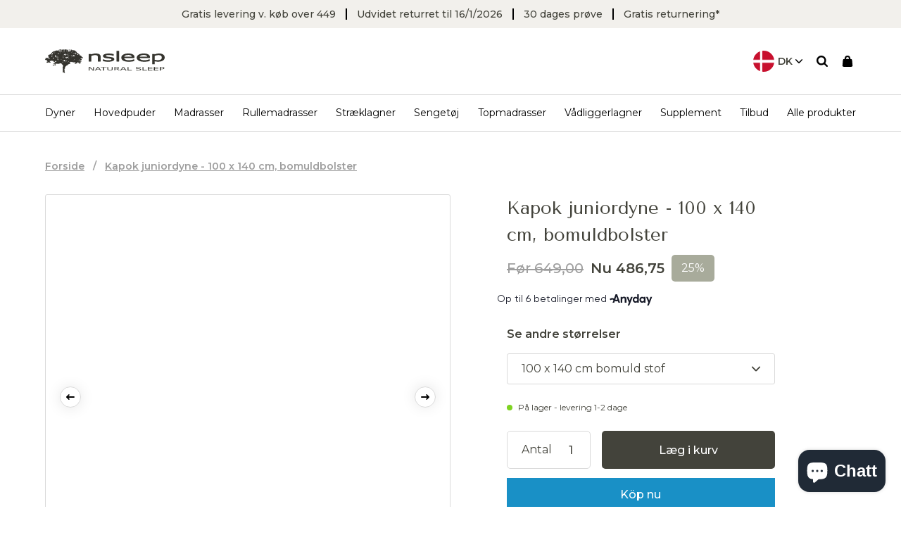

--- FILE ---
content_type: text/html; charset=utf-8
request_url: https://nsleep.eu/sv/products/kapok-bomuld-juniordyne-100-x-140-cm
body_size: 43165
content:
<!DOCTYPE html>
<html lang='sv'>
    <head>
      <meta name="google-site-verification" content="2tfs1OrX49VkYMuzttWR-ms4ExTBkJ3ku20ucl2HJg0" />

      <!-- Start of Sleeknote signup and lead generation tool - www.sleeknote.com -->
      <script id="sleeknoteScript" type="text/javascript">
      	(function () {
      		var sleeknoteScriptTag = document.createElement("script");
      		sleeknoteScriptTag.type = "text/javascript";
      		sleeknoteScriptTag.charset = "utf-8";
      		sleeknoteScriptTag.src = ("//sleeknotecustomerscripts.sleeknote.com/22893.js");
      		var s = document.getElementById("sleeknoteScript");
      		s.parentNode.insertBefore(sleeknoteScriptTag, s);
      	})();
      </script>
      <!-- End of Sleeknote signup and lead generation tool - www.sleeknote.com -->

      
      <meta charset='utf-8'>
        <meta content='width=device-width,initial-scale=1' name='viewport'>

        
          <link href='//nsleep.eu/cdn/shop/files/Nsleep_logo_center_dark_32x32.png?v=1622787972' rel='shortcut icon' type='image/png'>
        

        <script>window.performance && window.performance.mark && window.performance.mark('shopify.content_for_header.start');</script><meta name="facebook-domain-verification" content="j5lgtsvfmdyl1uv96j2pde4tz9p969">
<meta name="facebook-domain-verification" content="kfwv73rtn86a03m54wir1onbuyhoml">
<meta name="google-site-verification" content="HmfOv29heHgA53BXMVJk_clcXbEeNoBz41DCpG0iS_o">
<meta id="shopify-digital-wallet" name="shopify-digital-wallet" content="/53943763137/digital_wallets/dialog">
<meta name="shopify-checkout-api-token" content="50fe98d05d193ffe8d735e13defabbf8">
<link rel="alternate" type="application/json+oembed" href="https://nsleep.dk/products/kapok-bomuld-juniordyne-100-x-140-cm.oembed">
<script async="async" src="/checkouts/internal/preloads.js?locale=sv-DK"></script>
<script id="apple-pay-shop-capabilities" type="application/json">{"shopId":53943763137,"countryCode":"DK","currencyCode":"DKK","merchantCapabilities":["supports3DS"],"merchantId":"gid:\/\/shopify\/Shop\/53943763137","merchantName":"Nsleep Denmark ApS","requiredBillingContactFields":["postalAddress","email","phone"],"requiredShippingContactFields":["postalAddress","email","phone"],"shippingType":"shipping","supportedNetworks":["visa","maestro","masterCard"],"total":{"type":"pending","label":"Nsleep Denmark ApS","amount":"1.00"},"shopifyPaymentsEnabled":true,"supportsSubscriptions":true}</script>
<script id="shopify-features" type="application/json">{"accessToken":"50fe98d05d193ffe8d735e13defabbf8","betas":["rich-media-storefront-analytics"],"domain":"nsleep.eu","predictiveSearch":true,"shopId":53943763137,"locale":"sv"}</script>
<script>var Shopify = Shopify || {};
Shopify.shop = "nsleep-dk.myshopify.com";
Shopify.locale = "sv";
Shopify.currency = {"active":"DKK","rate":"1.0"};
Shopify.country = "DK";
Shopify.theme = {"name":"Staging | 2 Jun","id":162821472602,"schema_name":"Slater","schema_version":"1.0.0","theme_store_id":null,"role":"main"};
Shopify.theme.handle = "null";
Shopify.theme.style = {"id":null,"handle":null};
Shopify.cdnHost = "nsleep.eu/cdn";
Shopify.routes = Shopify.routes || {};
Shopify.routes.root = "/sv/";</script>
<script type="module">!function(o){(o.Shopify=o.Shopify||{}).modules=!0}(window);</script>
<script>!function(o){function n(){var o=[];function n(){o.push(Array.prototype.slice.apply(arguments))}return n.q=o,n}var t=o.Shopify=o.Shopify||{};t.loadFeatures=n(),t.autoloadFeatures=n()}(window);</script>
<script id="shop-js-analytics" type="application/json">{"pageType":"product"}</script>
<script defer="defer" async type="module" src="//nsleep.eu/cdn/shopifycloud/shop-js/modules/v2/client.init-shop-cart-sync_BQwl-Ipk.sv.esm.js"></script>
<script defer="defer" async type="module" src="//nsleep.eu/cdn/shopifycloud/shop-js/modules/v2/chunk.common_FQeHycxS.esm.js"></script>
<script type="module">
  await import("//nsleep.eu/cdn/shopifycloud/shop-js/modules/v2/client.init-shop-cart-sync_BQwl-Ipk.sv.esm.js");
await import("//nsleep.eu/cdn/shopifycloud/shop-js/modules/v2/chunk.common_FQeHycxS.esm.js");

  window.Shopify.SignInWithShop?.initShopCartSync?.({"fedCMEnabled":true,"windoidEnabled":true});

</script>
<script>(function() {
  var isLoaded = false;
  function asyncLoad() {
    if (isLoaded) return;
    isLoaded = true;
    var urls = ["https:\/\/ecommplugins-scripts.trustpilot.com\/v2.1\/js\/header.min.js?settings=eyJrZXkiOiJNZFhTVTVQQXVhVHh2QkFXIiwicyI6InNrdSJ9\u0026shop=nsleep-dk.myshopify.com","https:\/\/ecommplugins-trustboxsettings.trustpilot.com\/nsleep-dk.myshopify.com.js?settings=1635850885982\u0026shop=nsleep-dk.myshopify.com","https:\/\/widget.trustpilot.com\/bootstrap\/v5\/tp.widget.sync.bootstrap.min.js?shop=nsleep-dk.myshopify.com","https:\/\/scripts.makeinfluence.com\/integrations\/b2ae1ad2-44f4-4a31-9a1e-96afdbedbca0.js?shop=nsleep-dk.myshopify.com","https:\/\/cdn.weglot.com\/weglot_script_tag.js?shop=nsleep-dk.myshopify.com","https:\/\/www.aservice.cloud\/trc\/mastertag?shop=nsleep-dk.myshopify.com","https:\/\/plugin.adservice.com\/script\/astrk-script.js?shop=nsleep-dk.myshopify.com","https:\/\/cdn.nfcube.com\/0ed480c3a76c75fa4dba477917a44354.js?shop=nsleep-dk.myshopify.com","https:\/\/cdn1.profitmetrics.io\/D26E4CF2498FE6DA\/shopify-bundle.js?shop=nsleep-dk.myshopify.com","https:\/\/gcdn.incartupsell.com\/jegjh-dNXH8UyUS9zfrJC4o_8P.js?c=1765895724\u0026shop=nsleep-dk.myshopify.com"];
    for (var i = 0; i < urls.length; i++) {
      var s = document.createElement('script');
      s.type = 'text/javascript';
      s.async = true;
      s.src = urls[i];
      var x = document.getElementsByTagName('script')[0];
      x.parentNode.insertBefore(s, x);
    }
  };
  if(window.attachEvent) {
    window.attachEvent('onload', asyncLoad);
  } else {
    window.addEventListener('load', asyncLoad, false);
  }
})();</script>
<script id="__st">var __st={"a":53943763137,"offset":3600,"reqid":"43dce475-cbb0-47a9-9d8c-87d61c11f5b2-1766323722","pageurl":"nsleep.eu\/sv\/products\/kapok-bomuld-juniordyne-100-x-140-cm","u":"10ee11cc97ac","p":"product","rtyp":"product","rid":8463692726618};</script>
<script>window.ShopifyPaypalV4VisibilityTracking = true;</script>
<script id="captcha-bootstrap">!function(){'use strict';const t='contact',e='account',n='new_comment',o=[[t,t],['blogs',n],['comments',n],[t,'customer']],c=[[e,'customer_login'],[e,'guest_login'],[e,'recover_customer_password'],[e,'create_customer']],r=t=>t.map((([t,e])=>`form[action*='/${t}']:not([data-nocaptcha='true']) input[name='form_type'][value='${e}']`)).join(','),a=t=>()=>t?[...document.querySelectorAll(t)].map((t=>t.form)):[];function s(){const t=[...o],e=r(t);return a(e)}const i='password',u='form_key',d=['recaptcha-v3-token','g-recaptcha-response','h-captcha-response',i],f=()=>{try{return window.sessionStorage}catch{return}},m='__shopify_v',_=t=>t.elements[u];function p(t,e,n=!1){try{const o=window.sessionStorage,c=JSON.parse(o.getItem(e)),{data:r}=function(t){const{data:e,action:n}=t;return t[m]||n?{data:e,action:n}:{data:t,action:n}}(c);for(const[e,n]of Object.entries(r))t.elements[e]&&(t.elements[e].value=n);n&&o.removeItem(e)}catch(o){console.error('form repopulation failed',{error:o})}}const l='form_type',E='cptcha';function T(t){t.dataset[E]=!0}const w=window,h=w.document,L='Shopify',v='ce_forms',y='captcha';let A=!1;((t,e)=>{const n=(g='f06e6c50-85a8-45c8-87d0-21a2b65856fe',I='https://cdn.shopify.com/shopifycloud/storefront-forms-hcaptcha/ce_storefront_forms_captcha_hcaptcha.v1.5.2.iife.js',D={infoText:'Skyddas av hCaptcha',privacyText:'Integritet',termsText:'Villkor'},(t,e,n)=>{const o=w[L][v],c=o.bindForm;if(c)return c(t,g,e,D).then(n);var r;o.q.push([[t,g,e,D],n]),r=I,A||(h.body.append(Object.assign(h.createElement('script'),{id:'captcha-provider',async:!0,src:r})),A=!0)});var g,I,D;w[L]=w[L]||{},w[L][v]=w[L][v]||{},w[L][v].q=[],w[L][y]=w[L][y]||{},w[L][y].protect=function(t,e){n(t,void 0,e),T(t)},Object.freeze(w[L][y]),function(t,e,n,w,h,L){const[v,y,A,g]=function(t,e,n){const i=e?o:[],u=t?c:[],d=[...i,...u],f=r(d),m=r(i),_=r(d.filter((([t,e])=>n.includes(e))));return[a(f),a(m),a(_),s()]}(w,h,L),I=t=>{const e=t.target;return e instanceof HTMLFormElement?e:e&&e.form},D=t=>v().includes(t);t.addEventListener('submit',(t=>{const e=I(t);if(!e)return;const n=D(e)&&!e.dataset.hcaptchaBound&&!e.dataset.recaptchaBound,o=_(e),c=g().includes(e)&&(!o||!o.value);(n||c)&&t.preventDefault(),c&&!n&&(function(t){try{if(!f())return;!function(t){const e=f();if(!e)return;const n=_(t);if(!n)return;const o=n.value;o&&e.removeItem(o)}(t);const e=Array.from(Array(32),(()=>Math.random().toString(36)[2])).join('');!function(t,e){_(t)||t.append(Object.assign(document.createElement('input'),{type:'hidden',name:u})),t.elements[u].value=e}(t,e),function(t,e){const n=f();if(!n)return;const o=[...t.querySelectorAll(`input[type='${i}']`)].map((({name:t})=>t)),c=[...d,...o],r={};for(const[a,s]of new FormData(t).entries())c.includes(a)||(r[a]=s);n.setItem(e,JSON.stringify({[m]:1,action:t.action,data:r}))}(t,e)}catch(e){console.error('failed to persist form',e)}}(e),e.submit())}));const S=(t,e)=>{t&&!t.dataset[E]&&(n(t,e.some((e=>e===t))),T(t))};for(const o of['focusin','change'])t.addEventListener(o,(t=>{const e=I(t);D(e)&&S(e,y())}));const B=e.get('form_key'),M=e.get(l),P=B&&M;t.addEventListener('DOMContentLoaded',(()=>{const t=y();if(P)for(const e of t)e.elements[l].value===M&&p(e,B);[...new Set([...A(),...v().filter((t=>'true'===t.dataset.shopifyCaptcha))])].forEach((e=>S(e,t)))}))}(h,new URLSearchParams(w.location.search),n,t,e,['guest_login'])})(!0,!0)}();</script>
<script integrity="sha256-4kQ18oKyAcykRKYeNunJcIwy7WH5gtpwJnB7kiuLZ1E=" data-source-attribution="shopify.loadfeatures" defer="defer" src="//nsleep.eu/cdn/shopifycloud/storefront/assets/storefront/load_feature-a0a9edcb.js" crossorigin="anonymous"></script>
<script data-source-attribution="shopify.dynamic_checkout.dynamic.init">var Shopify=Shopify||{};Shopify.PaymentButton=Shopify.PaymentButton||{isStorefrontPortableWallets:!0,init:function(){window.Shopify.PaymentButton.init=function(){};var t=document.createElement("script");t.src="https://nsleep.eu/cdn/shopifycloud/portable-wallets/latest/portable-wallets.sv.js",t.type="module",document.head.appendChild(t)}};
</script>
<script data-source-attribution="shopify.dynamic_checkout.buyer_consent">
  function portableWalletsHideBuyerConsent(e){var t=document.getElementById("shopify-buyer-consent"),n=document.getElementById("shopify-subscription-policy-button");t&&n&&(t.classList.add("hidden"),t.setAttribute("aria-hidden","true"),n.removeEventListener("click",e))}function portableWalletsShowBuyerConsent(e){var t=document.getElementById("shopify-buyer-consent"),n=document.getElementById("shopify-subscription-policy-button");t&&n&&(t.classList.remove("hidden"),t.removeAttribute("aria-hidden"),n.addEventListener("click",e))}window.Shopify?.PaymentButton&&(window.Shopify.PaymentButton.hideBuyerConsent=portableWalletsHideBuyerConsent,window.Shopify.PaymentButton.showBuyerConsent=portableWalletsShowBuyerConsent);
</script>
<script>
  function portableWalletsCleanup(e){e&&e.src&&console.error("Failed to load portable wallets script "+e.src);var t=document.querySelectorAll("shopify-accelerated-checkout .shopify-payment-button__skeleton, shopify-accelerated-checkout-cart .wallet-cart-button__skeleton"),e=document.getElementById("shopify-buyer-consent");for(let e=0;e<t.length;e++)t[e].remove();e&&e.remove()}function portableWalletsNotLoadedAsModule(e){e instanceof ErrorEvent&&"string"==typeof e.message&&e.message.includes("import.meta")&&"string"==typeof e.filename&&e.filename.includes("portable-wallets")&&(window.removeEventListener("error",portableWalletsNotLoadedAsModule),window.Shopify.PaymentButton.failedToLoad=e,"loading"===document.readyState?document.addEventListener("DOMContentLoaded",window.Shopify.PaymentButton.init):window.Shopify.PaymentButton.init())}window.addEventListener("error",portableWalletsNotLoadedAsModule);
</script>

<script type="module" src="https://nsleep.eu/cdn/shopifycloud/portable-wallets/latest/portable-wallets.sv.js" onError="portableWalletsCleanup(this)" crossorigin="anonymous"></script>
<script nomodule>
  document.addEventListener("DOMContentLoaded", portableWalletsCleanup);
</script>

<link id="shopify-accelerated-checkout-styles" rel="stylesheet" media="screen" href="https://nsleep.eu/cdn/shopifycloud/portable-wallets/latest/accelerated-checkout-backwards-compat.css" crossorigin="anonymous">
<style id="shopify-accelerated-checkout-cart">
        #shopify-buyer-consent {
  margin-top: 1em;
  display: inline-block;
  width: 100%;
}

#shopify-buyer-consent.hidden {
  display: none;
}

#shopify-subscription-policy-button {
  background: none;
  border: none;
  padding: 0;
  text-decoration: underline;
  font-size: inherit;
  cursor: pointer;
}

#shopify-subscription-policy-button::before {
  box-shadow: none;
}

      </style>

<script>window.performance && window.performance.mark && window.performance.mark('shopify.content_for_header.end');</script>

  <title>
      Kapok bomuld juniordyne - Økologisk - 100x140 cm - Nsleep.dk
      
      
  </title><link rel="alternate" hreflang="x-default" href="https://nsleep.dk/sv/products/kapok-bomuld-juniordyne-100-x-140-cm">
        

<link rel="alternate" hreflang="da" href="https://nsleep.dk/sv/products/kapok-bomuld-juniordyne-100-x-140-cm">






    
    
    
    
    




<meta name="description" content="Giv dit barn de bedste betingelser for en god nattesøvn med en allergivenlig kapok-juniordyne. Blødeste og lækreste kapok-bomuld dyne på markedet."/>
<meta property="og:url" content="https://nsleep.dk/products/kapok-bomuld-juniordyne-100-x-140-cm">
<meta property="og:site_name" content="Nsleep Denmark ApS">
<meta property="og:type" content="product">
<meta property="og:title" content="Kapok juniordyne - 100 x 140 cm, bomuldbolster">
<meta property="og:description" content="Giv dit barn de bedste betingelser for en god nattesøvn med en allergivenlig kapok-juniordyne. Blødeste og lækreste kapok-bomuld dyne på markedet.">
<meta content="http://nsleep.eu/cdn/shop/files/NsleepJuniorDyne100x140cm_1024x.jpg?v=1710334057" property="og:image">
<meta content="2000" property="og:image:height">
<meta content="2000" property="og:image:width">
<meta content="https://nsleep.eu/cdn/shop/files/NsleepJuniorDyne100x140cm_1024x.jpg?v=1710334057" property="og:image:secure_url">
<meta property="og:price:amount" content="486,75">

<meta property="og:price:currency" content="DKK">


<meta name="twitter:title" content="Kapok juniordyne - 100 x 140 cm, bomuldbolster">
<meta name="twitter:description" content="Giv dit barn de bedste betingelser for en god nattesøvn med en allergivenlig kapok-juniordyne. Blødeste og lækreste kapok-bomuld dyne på markedet.">
<meta content="summary_large_image" name="twitter:card">
<meta content="https://nsleep.eu/cdn/shop/files/NsleepJuniorDyne100x140cm_1024x.jpg?v=1710334057" name="twitter:image">
<meta content="480" name="twitter:image:width">
<meta content="480" name="twitter:image:height">
<script>
<!-- Google Tag Manager -->
(function(w,d,s,l,i){w[l]=w[l]||[];w[l].push({'gtm.start':
new Date().getTime(),event:'gtm.js'});var f=d.getElementsByTagName(s)[0],
j=d.createElement(s),dl=l!='dataLayer'?'&l='+l:'';j.async=true;j.src=
'https://www.googletagmanager.com/gtm.js?id='+i+dl;f.parentNode.insertBefore(j,f);
})(window,document,'script','dataLayer','GTM-TCFZZL6');
<!-- End Google Tag Manager -->
</script>
<!-- TrustBox script -->
<script type="text/javascript" src="//widget.trustpilot.com/bootstrap/v5/tp.widget.bootstrap.min.js" async=""></script>
<!-- End TrustBox script -->
<!-- Start of Sleeknote signup and lead generation tool - www.sleeknote.com -->
<script id="sleeknoteScript" type="text/javascript">
    (function () {        var sleeknoteScriptTag = document.createElement('script');
        sleeknoteScriptTag.type = 'text/javascript';
        sleeknoteScriptTag.charset = 'utf-8';
        sleeknoteScriptTag.src = ('//sleeknotecustomerscripts.sleeknote.com/22893.js');
        var s = document.getElementById('sleeknoteScript');
       s.parentNode.insertBefore(sleeknoteScriptTag, s);
   })();
   </script>
<!-- End of Sleeknote signup and lead generation tool - www.sleeknote.com -->
<!-- Hotjar Tracking Code for www.nsleep.dk -->
<script>
    (function(h,o,t,j,a,r){
        h.hj=h.hj||function(){(h.hj.q=h.hj.q||[]).push(arguments)};
        h._hjSettings={hjid:1318057,hjsv:6};
        a=o.getElementsByTagName('head')[0];
        r=o.createElement('script');r.async=1;
        r.src=t+h._hjSettings.hjid+j+h._hjSettings.hjsv;
        a.appendChild(r);
    })(window,document,'https://static.hotjar.com/c/hotjar-','.js?sv=');
</script>
<link rel='canonical' href='https://nsleep.dk/products/kapok-bomuld-juniordyne-100-x-140-cm'><style>
    :root {
        --base-font-size: 1.6rem;
        --scrollbar-width: 0;

        --color-body-text: hsl(0, 0%, 0%);
--color-body-text-h: 0;
--color-body-text-s: 0%;
--color-body-text-l: 0%;
        --color-accent: hsl(0, 0%, 0%);
--color-accent-h: 0;
--color-accent-s: 0%;
--color-accent-l: 0%;
        --color-secondary: hsl(0, 0%, 53%);
--color-secondary-h: 0;
--color-secondary-s: 0%;
--color-secondary-l: 53%;
    }
</style>
<script>
  window.theme = {
    strings: {
      addToCart: "Læg i kurv",
      soldOut: "Udsolgt",
      unavailable: "",
      addingToCart: "",
      cartAddSuccess: "",
      cartEmpty: "Din kurv er tom",
      cartRemove: "",
      beforePrice: "Før",
      afterPrice: "Nu",
      readMore: "Læs mere",
      size: "Størrelse",
      color: "Farve",
      readMore: "Læs mere",
      readLess: "Læs mindre",
      readArticle: "Læs indlæg"
    },
    scripts: {
      tag_manager_head: "",
      tag_manager_body: "",
      optimize: "",
      clerk: "",
    },
    moneyFormat: "{{amount_with_comma_separator}}",
    thousandsSeperator: ".",
    shippingPrice: 5000,
    shippingLimit: 44900,
    allProductsPageCount: 1,
      allProductsCount: 155
  }
</script><link rel="stylesheet" type="text/css" href="//cdn.jsdelivr.net/npm/slick-carousel@1.8.1/slick/slick.css"/>


      <link href="//nsleep.eu/cdn/shop/t/20/assets/index.css?v=86703962735600751581717300085" rel="stylesheet" type="text/css" media="all" />
      <link href="//nsleep.eu/cdn/shop/t/20/assets/custom.css?v=41588365486778499881717300436" rel="stylesheet" type="text/css" media="all" />
        <script id="CookieConsent" src="https://policy.app.cookieinformation.com/uc.js" data-culture="DA" type="text/javascript"></script>

        <script>
            function setTrackingConsent() {
                window.Shopify.loadFeatures([{ name: 'consent-tracking-api', version: '0.1' }], function(error) {
                if (error) {
                    throw error
                }

                var canTrackMarketing = window.CookieInformation.getConsentGivenFor('cookie_cat_marketing')

                if (! canTrackMarketing) {
                    canTrackMarketing = false;
                }

                window.Shopify.customerPrivacy.setTrackingConsent(canTrackMarketing, function() {});
                });
            }

            setTrackingConsent();
            window.addEventListener('CookieInformationConsentGiven', setTrackingConsent, false);
        </script>

    

<!-- BEGIN app block: shopify://apps/pagefly-page-builder/blocks/app-embed/83e179f7-59a0-4589-8c66-c0dddf959200 -->

<!-- BEGIN app snippet: pagefly-cro-ab-testing-main -->







<script>
  ;(function () {
    const url = new URL(window.location)
    const viewParam = url.searchParams.get('view')
    if (viewParam && viewParam.includes('variant-pf-')) {
      url.searchParams.set('pf_v', viewParam)
      url.searchParams.delete('view')
      window.history.replaceState({}, '', url)
    }
  })()
</script>



<script type='module'>
  
  window.PAGEFLY_CRO = window.PAGEFLY_CRO || {}

  window.PAGEFLY_CRO['data_debug'] = {
    original_template_suffix: "all_products",
    allow_ab_test: false,
    ab_test_start_time: 0,
    ab_test_end_time: 0,
    today_date_time: 1766323723000,
  }
  window.PAGEFLY_CRO['GA4'] = { enabled: false}
</script>

<!-- END app snippet -->








  <script src='https://cdn.shopify.com/extensions/019b30d5-8ed1-7b06-933c-022ccf376c27/pagefly-page-builder-206/assets/pagefly-helper.js' defer='defer'></script>

  <script src='https://cdn.shopify.com/extensions/019b30d5-8ed1-7b06-933c-022ccf376c27/pagefly-page-builder-206/assets/pagefly-general-helper.js' defer='defer'></script>

  <script src='https://cdn.shopify.com/extensions/019b30d5-8ed1-7b06-933c-022ccf376c27/pagefly-page-builder-206/assets/pagefly-snap-slider.js' defer='defer'></script>

  <script src='https://cdn.shopify.com/extensions/019b30d5-8ed1-7b06-933c-022ccf376c27/pagefly-page-builder-206/assets/pagefly-slideshow-v3.js' defer='defer'></script>

  <script src='https://cdn.shopify.com/extensions/019b30d5-8ed1-7b06-933c-022ccf376c27/pagefly-page-builder-206/assets/pagefly-slideshow-v4.js' defer='defer'></script>

  <script src='https://cdn.shopify.com/extensions/019b30d5-8ed1-7b06-933c-022ccf376c27/pagefly-page-builder-206/assets/pagefly-glider.js' defer='defer'></script>

  <script src='https://cdn.shopify.com/extensions/019b30d5-8ed1-7b06-933c-022ccf376c27/pagefly-page-builder-206/assets/pagefly-slideshow-v1-v2.js' defer='defer'></script>

  <script src='https://cdn.shopify.com/extensions/019b30d5-8ed1-7b06-933c-022ccf376c27/pagefly-page-builder-206/assets/pagefly-product-media.js' defer='defer'></script>

  <script src='https://cdn.shopify.com/extensions/019b30d5-8ed1-7b06-933c-022ccf376c27/pagefly-page-builder-206/assets/pagefly-product.js' defer='defer'></script>


<script id='pagefly-helper-data' type='application/json'>
  {
    "page_optimization": {
      "assets_prefetching": false
    },
    "elements_asset_mapper": {
      "Accordion": "https://cdn.shopify.com/extensions/019b30d5-8ed1-7b06-933c-022ccf376c27/pagefly-page-builder-206/assets/pagefly-accordion.js",
      "Accordion3": "https://cdn.shopify.com/extensions/019b30d5-8ed1-7b06-933c-022ccf376c27/pagefly-page-builder-206/assets/pagefly-accordion3.js",
      "CountDown": "https://cdn.shopify.com/extensions/019b30d5-8ed1-7b06-933c-022ccf376c27/pagefly-page-builder-206/assets/pagefly-countdown.js",
      "GMap1": "https://cdn.shopify.com/extensions/019b30d5-8ed1-7b06-933c-022ccf376c27/pagefly-page-builder-206/assets/pagefly-gmap.js",
      "GMap2": "https://cdn.shopify.com/extensions/019b30d5-8ed1-7b06-933c-022ccf376c27/pagefly-page-builder-206/assets/pagefly-gmap.js",
      "GMapBasicV2": "https://cdn.shopify.com/extensions/019b30d5-8ed1-7b06-933c-022ccf376c27/pagefly-page-builder-206/assets/pagefly-gmap.js",
      "GMapAdvancedV2": "https://cdn.shopify.com/extensions/019b30d5-8ed1-7b06-933c-022ccf376c27/pagefly-page-builder-206/assets/pagefly-gmap.js",
      "HTML.Video": "https://cdn.shopify.com/extensions/019b30d5-8ed1-7b06-933c-022ccf376c27/pagefly-page-builder-206/assets/pagefly-htmlvideo.js",
      "HTML.Video2": "https://cdn.shopify.com/extensions/019b30d5-8ed1-7b06-933c-022ccf376c27/pagefly-page-builder-206/assets/pagefly-htmlvideo2.js",
      "HTML.Video3": "https://cdn.shopify.com/extensions/019b30d5-8ed1-7b06-933c-022ccf376c27/pagefly-page-builder-206/assets/pagefly-htmlvideo2.js",
      "BackgroundVideo": "https://cdn.shopify.com/extensions/019b30d5-8ed1-7b06-933c-022ccf376c27/pagefly-page-builder-206/assets/pagefly-htmlvideo2.js",
      "Instagram": "https://cdn.shopify.com/extensions/019b30d5-8ed1-7b06-933c-022ccf376c27/pagefly-page-builder-206/assets/pagefly-instagram.js",
      "Instagram2": "https://cdn.shopify.com/extensions/019b30d5-8ed1-7b06-933c-022ccf376c27/pagefly-page-builder-206/assets/pagefly-instagram.js",
      "Insta3": "https://cdn.shopify.com/extensions/019b30d5-8ed1-7b06-933c-022ccf376c27/pagefly-page-builder-206/assets/pagefly-instagram3.js",
      "Tabs": "https://cdn.shopify.com/extensions/019b30d5-8ed1-7b06-933c-022ccf376c27/pagefly-page-builder-206/assets/pagefly-tab.js",
      "Tabs3": "https://cdn.shopify.com/extensions/019b30d5-8ed1-7b06-933c-022ccf376c27/pagefly-page-builder-206/assets/pagefly-tab3.js",
      "ProductBox": "https://cdn.shopify.com/extensions/019b30d5-8ed1-7b06-933c-022ccf376c27/pagefly-page-builder-206/assets/pagefly-cart.js",
      "FBPageBox2": "https://cdn.shopify.com/extensions/019b30d5-8ed1-7b06-933c-022ccf376c27/pagefly-page-builder-206/assets/pagefly-facebook.js",
      "FBLikeButton2": "https://cdn.shopify.com/extensions/019b30d5-8ed1-7b06-933c-022ccf376c27/pagefly-page-builder-206/assets/pagefly-facebook.js",
      "TwitterFeed2": "https://cdn.shopify.com/extensions/019b30d5-8ed1-7b06-933c-022ccf376c27/pagefly-page-builder-206/assets/pagefly-twitter.js",
      "Paragraph4": "https://cdn.shopify.com/extensions/019b30d5-8ed1-7b06-933c-022ccf376c27/pagefly-page-builder-206/assets/pagefly-paragraph4.js",

      "AliReviews": "https://cdn.shopify.com/extensions/019b30d5-8ed1-7b06-933c-022ccf376c27/pagefly-page-builder-206/assets/pagefly-3rd-elements.js",
      "BackInStock": "https://cdn.shopify.com/extensions/019b30d5-8ed1-7b06-933c-022ccf376c27/pagefly-page-builder-206/assets/pagefly-3rd-elements.js",
      "GloboBackInStock": "https://cdn.shopify.com/extensions/019b30d5-8ed1-7b06-933c-022ccf376c27/pagefly-page-builder-206/assets/pagefly-3rd-elements.js",
      "GrowaveWishlist": "https://cdn.shopify.com/extensions/019b30d5-8ed1-7b06-933c-022ccf376c27/pagefly-page-builder-206/assets/pagefly-3rd-elements.js",
      "InfiniteOptionsShopPad": "https://cdn.shopify.com/extensions/019b30d5-8ed1-7b06-933c-022ccf376c27/pagefly-page-builder-206/assets/pagefly-3rd-elements.js",
      "InkybayProductPersonalizer": "https://cdn.shopify.com/extensions/019b30d5-8ed1-7b06-933c-022ccf376c27/pagefly-page-builder-206/assets/pagefly-3rd-elements.js",
      "LimeSpot": "https://cdn.shopify.com/extensions/019b30d5-8ed1-7b06-933c-022ccf376c27/pagefly-page-builder-206/assets/pagefly-3rd-elements.js",
      "Loox": "https://cdn.shopify.com/extensions/019b30d5-8ed1-7b06-933c-022ccf376c27/pagefly-page-builder-206/assets/pagefly-3rd-elements.js",
      "Opinew": "https://cdn.shopify.com/extensions/019b30d5-8ed1-7b06-933c-022ccf376c27/pagefly-page-builder-206/assets/pagefly-3rd-elements.js",
      "Powr": "https://cdn.shopify.com/extensions/019b30d5-8ed1-7b06-933c-022ccf376c27/pagefly-page-builder-206/assets/pagefly-3rd-elements.js",
      "ProductReviews": "https://cdn.shopify.com/extensions/019b30d5-8ed1-7b06-933c-022ccf376c27/pagefly-page-builder-206/assets/pagefly-3rd-elements.js",
      "PushOwl": "https://cdn.shopify.com/extensions/019b30d5-8ed1-7b06-933c-022ccf376c27/pagefly-page-builder-206/assets/pagefly-3rd-elements.js",
      "ReCharge": "https://cdn.shopify.com/extensions/019b30d5-8ed1-7b06-933c-022ccf376c27/pagefly-page-builder-206/assets/pagefly-3rd-elements.js",
      "Rivyo": "https://cdn.shopify.com/extensions/019b30d5-8ed1-7b06-933c-022ccf376c27/pagefly-page-builder-206/assets/pagefly-3rd-elements.js",
      "TrackingMore": "https://cdn.shopify.com/extensions/019b30d5-8ed1-7b06-933c-022ccf376c27/pagefly-page-builder-206/assets/pagefly-3rd-elements.js",
      "Vitals": "https://cdn.shopify.com/extensions/019b30d5-8ed1-7b06-933c-022ccf376c27/pagefly-page-builder-206/assets/pagefly-3rd-elements.js",
      "Wiser": "https://cdn.shopify.com/extensions/019b30d5-8ed1-7b06-933c-022ccf376c27/pagefly-page-builder-206/assets/pagefly-3rd-elements.js"
    },
    "custom_elements_mapper": {
      "pf-click-action-element": "https://cdn.shopify.com/extensions/019b30d5-8ed1-7b06-933c-022ccf376c27/pagefly-page-builder-206/assets/pagefly-click-action-element.js",
      "pf-dialog-element": "https://cdn.shopify.com/extensions/019b30d5-8ed1-7b06-933c-022ccf376c27/pagefly-page-builder-206/assets/pagefly-dialog-element.js"
    }
  }
</script>


<!-- END app block --><!-- BEGIN app block: shopify://apps/weglot-translate-your-store/blocks/weglot/3097482a-fafe-42ff-bc33-ea19e35c4a20 -->





  
    

    
    
    
  
    

    
    
    
  
    

    
    
    
  
    

    
    
    
  


<!--Start Weglot Script-->
<script src="https://cdn.weglot.com/weglot.min.js?api_key=wg_e7cb49788358f23dc33bf6775ac115490" async></script>
<!--End Weglot Script-->

<!-- END app block --><!-- BEGIN app block: shopify://apps/klaviyo-email-marketing-sms/blocks/klaviyo-onsite-embed/2632fe16-c075-4321-a88b-50b567f42507 -->












  <script async src="https://static.klaviyo.com/onsite/js/W3s7UJ/klaviyo.js?company_id=W3s7UJ"></script>
  <script>!function(){if(!window.klaviyo){window._klOnsite=window._klOnsite||[];try{window.klaviyo=new Proxy({},{get:function(n,i){return"push"===i?function(){var n;(n=window._klOnsite).push.apply(n,arguments)}:function(){for(var n=arguments.length,o=new Array(n),w=0;w<n;w++)o[w]=arguments[w];var t="function"==typeof o[o.length-1]?o.pop():void 0,e=new Promise((function(n){window._klOnsite.push([i].concat(o,[function(i){t&&t(i),n(i)}]))}));return e}}})}catch(n){window.klaviyo=window.klaviyo||[],window.klaviyo.push=function(){var n;(n=window._klOnsite).push.apply(n,arguments)}}}}();</script>

  
    <script id="viewed_product">
      if (item == null) {
        var _learnq = _learnq || [];

        var MetafieldReviews = null
        var MetafieldYotpoRating = null
        var MetafieldYotpoCount = null
        var MetafieldLooxRating = null
        var MetafieldLooxCount = null
        var okendoProduct = null
        var okendoProductReviewCount = null
        var okendoProductReviewAverageValue = null
        try {
          // The following fields are used for Customer Hub recently viewed in order to add reviews.
          // This information is not part of __kla_viewed. Instead, it is part of __kla_viewed_reviewed_items
          MetafieldReviews = {};
          MetafieldYotpoRating = null
          MetafieldYotpoCount = null
          MetafieldLooxRating = null
          MetafieldLooxCount = null

          okendoProduct = null
          // If the okendo metafield is not legacy, it will error, which then requires the new json formatted data
          if (okendoProduct && 'error' in okendoProduct) {
            okendoProduct = null
          }
          okendoProductReviewCount = okendoProduct ? okendoProduct.reviewCount : null
          okendoProductReviewAverageValue = okendoProduct ? okendoProduct.reviewAverageValue : null
        } catch (error) {
          console.error('Error in Klaviyo onsite reviews tracking:', error);
        }

        var item = {
          Name: "Kapok juniordyne - 100 x 140 cm, bomuldbolster",
          ProductID: 8463692726618,
          Categories: ["Alle produkter","Baby \u0026 junior dyner","børneprodukter","De mest populære produkter fra Nsleep","Kapok dyner","Kapok dyner \u0026 puder"],
          ImageURL: "https://nsleep.eu/cdn/shop/files/NsleepJuniorDyne100x140cm_grande.jpg?v=1710334057",
          URL: "https://nsleep.dk/products/kapok-bomuld-juniordyne-100-x-140-cm",
          Brand: "Nsleep Denmark ApS",
          Price: "486,75",
          Value: "486,75",
          CompareAtPrice: "649,00"
        };
        _learnq.push(['track', 'Viewed Product', item]);
        _learnq.push(['trackViewedItem', {
          Title: item.Name,
          ItemId: item.ProductID,
          Categories: item.Categories,
          ImageUrl: item.ImageURL,
          Url: item.URL,
          Metadata: {
            Brand: item.Brand,
            Price: item.Price,
            Value: item.Value,
            CompareAtPrice: item.CompareAtPrice
          },
          metafields:{
            reviews: MetafieldReviews,
            yotpo:{
              rating: MetafieldYotpoRating,
              count: MetafieldYotpoCount,
            },
            loox:{
              rating: MetafieldLooxRating,
              count: MetafieldLooxCount,
            },
            okendo: {
              rating: okendoProductReviewAverageValue,
              count: okendoProductReviewCount,
            }
          }
        }]);
      }
    </script>
  




  <script>
    window.klaviyoReviewsProductDesignMode = false
  </script>







<!-- END app block --><script src="https://cdn.shopify.com/extensions/7bc9bb47-adfa-4267-963e-cadee5096caf/inbox-1252/assets/inbox-chat-loader.js" type="text/javascript" defer="defer"></script>
<link href="https://monorail-edge.shopifysvc.com" rel="dns-prefetch">
<script>(function(){if ("sendBeacon" in navigator && "performance" in window) {try {var session_token_from_headers = performance.getEntriesByType('navigation')[0].serverTiming.find(x => x.name == '_s').description;} catch {var session_token_from_headers = undefined;}var session_cookie_matches = document.cookie.match(/_shopify_s=([^;]*)/);var session_token_from_cookie = session_cookie_matches && session_cookie_matches.length === 2 ? session_cookie_matches[1] : "";var session_token = session_token_from_headers || session_token_from_cookie || "";function handle_abandonment_event(e) {var entries = performance.getEntries().filter(function(entry) {return /monorail-edge.shopifysvc.com/.test(entry.name);});if (!window.abandonment_tracked && entries.length === 0) {window.abandonment_tracked = true;var currentMs = Date.now();var navigation_start = performance.timing.navigationStart;var payload = {shop_id: 53943763137,url: window.location.href,navigation_start,duration: currentMs - navigation_start,session_token,page_type: "product"};window.navigator.sendBeacon("https://monorail-edge.shopifysvc.com/v1/produce", JSON.stringify({schema_id: "online_store_buyer_site_abandonment/1.1",payload: payload,metadata: {event_created_at_ms: currentMs,event_sent_at_ms: currentMs}}));}}window.addEventListener('pagehide', handle_abandonment_event);}}());</script>
<script id="web-pixels-manager-setup">(function e(e,d,r,n,o){if(void 0===o&&(o={}),!Boolean(null===(a=null===(i=window.Shopify)||void 0===i?void 0:i.analytics)||void 0===a?void 0:a.replayQueue)){var i,a;window.Shopify=window.Shopify||{};var t=window.Shopify;t.analytics=t.analytics||{};var s=t.analytics;s.replayQueue=[],s.publish=function(e,d,r){return s.replayQueue.push([e,d,r]),!0};try{self.performance.mark("wpm:start")}catch(e){}var l=function(){var e={modern:/Edge?\/(1{2}[4-9]|1[2-9]\d|[2-9]\d{2}|\d{4,})\.\d+(\.\d+|)|Firefox\/(1{2}[4-9]|1[2-9]\d|[2-9]\d{2}|\d{4,})\.\d+(\.\d+|)|Chrom(ium|e)\/(9{2}|\d{3,})\.\d+(\.\d+|)|(Maci|X1{2}).+ Version\/(15\.\d+|(1[6-9]|[2-9]\d|\d{3,})\.\d+)([,.]\d+|)( \(\w+\)|)( Mobile\/\w+|) Safari\/|Chrome.+OPR\/(9{2}|\d{3,})\.\d+\.\d+|(CPU[ +]OS|iPhone[ +]OS|CPU[ +]iPhone|CPU IPhone OS|CPU iPad OS)[ +]+(15[._]\d+|(1[6-9]|[2-9]\d|\d{3,})[._]\d+)([._]\d+|)|Android:?[ /-](13[3-9]|1[4-9]\d|[2-9]\d{2}|\d{4,})(\.\d+|)(\.\d+|)|Android.+Firefox\/(13[5-9]|1[4-9]\d|[2-9]\d{2}|\d{4,})\.\d+(\.\d+|)|Android.+Chrom(ium|e)\/(13[3-9]|1[4-9]\d|[2-9]\d{2}|\d{4,})\.\d+(\.\d+|)|SamsungBrowser\/([2-9]\d|\d{3,})\.\d+/,legacy:/Edge?\/(1[6-9]|[2-9]\d|\d{3,})\.\d+(\.\d+|)|Firefox\/(5[4-9]|[6-9]\d|\d{3,})\.\d+(\.\d+|)|Chrom(ium|e)\/(5[1-9]|[6-9]\d|\d{3,})\.\d+(\.\d+|)([\d.]+$|.*Safari\/(?![\d.]+ Edge\/[\d.]+$))|(Maci|X1{2}).+ Version\/(10\.\d+|(1[1-9]|[2-9]\d|\d{3,})\.\d+)([,.]\d+|)( \(\w+\)|)( Mobile\/\w+|) Safari\/|Chrome.+OPR\/(3[89]|[4-9]\d|\d{3,})\.\d+\.\d+|(CPU[ +]OS|iPhone[ +]OS|CPU[ +]iPhone|CPU IPhone OS|CPU iPad OS)[ +]+(10[._]\d+|(1[1-9]|[2-9]\d|\d{3,})[._]\d+)([._]\d+|)|Android:?[ /-](13[3-9]|1[4-9]\d|[2-9]\d{2}|\d{4,})(\.\d+|)(\.\d+|)|Mobile Safari.+OPR\/([89]\d|\d{3,})\.\d+\.\d+|Android.+Firefox\/(13[5-9]|1[4-9]\d|[2-9]\d{2}|\d{4,})\.\d+(\.\d+|)|Android.+Chrom(ium|e)\/(13[3-9]|1[4-9]\d|[2-9]\d{2}|\d{4,})\.\d+(\.\d+|)|Android.+(UC? ?Browser|UCWEB|U3)[ /]?(15\.([5-9]|\d{2,})|(1[6-9]|[2-9]\d|\d{3,})\.\d+)\.\d+|SamsungBrowser\/(5\.\d+|([6-9]|\d{2,})\.\d+)|Android.+MQ{2}Browser\/(14(\.(9|\d{2,})|)|(1[5-9]|[2-9]\d|\d{3,})(\.\d+|))(\.\d+|)|K[Aa][Ii]OS\/(3\.\d+|([4-9]|\d{2,})\.\d+)(\.\d+|)/},d=e.modern,r=e.legacy,n=navigator.userAgent;return n.match(d)?"modern":n.match(r)?"legacy":"unknown"}(),u="modern"===l?"modern":"legacy",c=(null!=n?n:{modern:"",legacy:""})[u],f=function(e){return[e.baseUrl,"/wpm","/b",e.hashVersion,"modern"===e.buildTarget?"m":"l",".js"].join("")}({baseUrl:d,hashVersion:r,buildTarget:u}),m=function(e){var d=e.version,r=e.bundleTarget,n=e.surface,o=e.pageUrl,i=e.monorailEndpoint;return{emit:function(e){var a=e.status,t=e.errorMsg,s=(new Date).getTime(),l=JSON.stringify({metadata:{event_sent_at_ms:s},events:[{schema_id:"web_pixels_manager_load/3.1",payload:{version:d,bundle_target:r,page_url:o,status:a,surface:n,error_msg:t},metadata:{event_created_at_ms:s}}]});if(!i)return console&&console.warn&&console.warn("[Web Pixels Manager] No Monorail endpoint provided, skipping logging."),!1;try{return self.navigator.sendBeacon.bind(self.navigator)(i,l)}catch(e){}var u=new XMLHttpRequest;try{return u.open("POST",i,!0),u.setRequestHeader("Content-Type","text/plain"),u.send(l),!0}catch(e){return console&&console.warn&&console.warn("[Web Pixels Manager] Got an unhandled error while logging to Monorail."),!1}}}}({version:r,bundleTarget:l,surface:e.surface,pageUrl:self.location.href,monorailEndpoint:e.monorailEndpoint});try{o.browserTarget=l,function(e){var d=e.src,r=e.async,n=void 0===r||r,o=e.onload,i=e.onerror,a=e.sri,t=e.scriptDataAttributes,s=void 0===t?{}:t,l=document.createElement("script"),u=document.querySelector("head"),c=document.querySelector("body");if(l.async=n,l.src=d,a&&(l.integrity=a,l.crossOrigin="anonymous"),s)for(var f in s)if(Object.prototype.hasOwnProperty.call(s,f))try{l.dataset[f]=s[f]}catch(e){}if(o&&l.addEventListener("load",o),i&&l.addEventListener("error",i),u)u.appendChild(l);else{if(!c)throw new Error("Did not find a head or body element to append the script");c.appendChild(l)}}({src:f,async:!0,onload:function(){if(!function(){var e,d;return Boolean(null===(d=null===(e=window.Shopify)||void 0===e?void 0:e.analytics)||void 0===d?void 0:d.initialized)}()){var d=window.webPixelsManager.init(e)||void 0;if(d){var r=window.Shopify.analytics;r.replayQueue.forEach((function(e){var r=e[0],n=e[1],o=e[2];d.publishCustomEvent(r,n,o)})),r.replayQueue=[],r.publish=d.publishCustomEvent,r.visitor=d.visitor,r.initialized=!0}}},onerror:function(){return m.emit({status:"failed",errorMsg:"".concat(f," has failed to load")})},sri:function(e){var d=/^sha384-[A-Za-z0-9+/=]+$/;return"string"==typeof e&&d.test(e)}(c)?c:"",scriptDataAttributes:o}),m.emit({status:"loading"})}catch(e){m.emit({status:"failed",errorMsg:(null==e?void 0:e.message)||"Unknown error"})}}})({shopId: 53943763137,storefrontBaseUrl: "https://nsleep.dk",extensionsBaseUrl: "https://extensions.shopifycdn.com/cdn/shopifycloud/web-pixels-manager",monorailEndpoint: "https://monorail-edge.shopifysvc.com/unstable/produce_batch",surface: "storefront-renderer",enabledBetaFlags: ["2dca8a86"],webPixelsConfigList: [{"id":"2879684954","configuration":"{\"accountID\":\"W3s7UJ\",\"webPixelConfig\":\"eyJlbmFibGVBZGRlZFRvQ2FydEV2ZW50cyI6IHRydWV9\"}","eventPayloadVersion":"v1","runtimeContext":"STRICT","scriptVersion":"524f6c1ee37bacdca7657a665bdca589","type":"APP","apiClientId":123074,"privacyPurposes":["ANALYTICS","MARKETING"],"dataSharingAdjustments":{"protectedCustomerApprovalScopes":["read_customer_address","read_customer_email","read_customer_name","read_customer_personal_data","read_customer_phone"]}},{"id":"2249785690","configuration":"{\"businessId\":\"b2ae1ad2-44f4-4a31-9a1e-96afdbedbca0\",\"conversionUrl\":\"https:\\\/\\\/system.makeinfluence.com\\\/p\",\"shopifyUrl\":\"https:\\\/\\\/integrations3.makeinfluence.com\"}","eventPayloadVersion":"v1","runtimeContext":"STRICT","scriptVersion":"056c5c7a505fb26051cf0b69ad538fc3","type":"APP","apiClientId":6339481,"privacyPurposes":["ANALYTICS","MARKETING","SALE_OF_DATA"],"dataSharingAdjustments":{"protectedCustomerApprovalScopes":["read_customer_personal_data"]}},{"id":"971506010","configuration":"{\"config\":\"{\\\"pixel_id\\\":\\\"G-V9P3KQ419F\\\",\\\"target_country\\\":\\\"DK\\\",\\\"gtag_events\\\":[{\\\"type\\\":\\\"begin_checkout\\\",\\\"action_label\\\":\\\"G-V9P3KQ419F\\\"},{\\\"type\\\":\\\"search\\\",\\\"action_label\\\":\\\"G-V9P3KQ419F\\\"},{\\\"type\\\":\\\"view_item\\\",\\\"action_label\\\":[\\\"G-V9P3KQ419F\\\",\\\"MC-PZEFPPZY3L\\\"]},{\\\"type\\\":\\\"purchase\\\",\\\"action_label\\\":[\\\"G-V9P3KQ419F\\\",\\\"MC-PZEFPPZY3L\\\"]},{\\\"type\\\":\\\"page_view\\\",\\\"action_label\\\":[\\\"G-V9P3KQ419F\\\",\\\"MC-PZEFPPZY3L\\\"]},{\\\"type\\\":\\\"add_payment_info\\\",\\\"action_label\\\":\\\"G-V9P3KQ419F\\\"},{\\\"type\\\":\\\"add_to_cart\\\",\\\"action_label\\\":\\\"G-V9P3KQ419F\\\"}],\\\"enable_monitoring_mode\\\":false}\"}","eventPayloadVersion":"v1","runtimeContext":"OPEN","scriptVersion":"b2a88bafab3e21179ed38636efcd8a93","type":"APP","apiClientId":1780363,"privacyPurposes":[],"dataSharingAdjustments":{"protectedCustomerApprovalScopes":["read_customer_address","read_customer_email","read_customer_name","read_customer_personal_data","read_customer_phone"]}},{"id":"360972634","configuration":"{\"pixel_id\":\"304598213282163\",\"pixel_type\":\"facebook_pixel\"}","eventPayloadVersion":"v1","runtimeContext":"OPEN","scriptVersion":"ca16bc87fe92b6042fbaa3acc2fbdaa6","type":"APP","apiClientId":2329312,"privacyPurposes":["ANALYTICS","MARKETING","SALE_OF_DATA"],"dataSharingAdjustments":{"protectedCustomerApprovalScopes":["read_customer_address","read_customer_email","read_customer_name","read_customer_personal_data","read_customer_phone"]}},{"id":"shopify-app-pixel","configuration":"{}","eventPayloadVersion":"v1","runtimeContext":"STRICT","scriptVersion":"0450","apiClientId":"shopify-pixel","type":"APP","privacyPurposes":["ANALYTICS","MARKETING"]},{"id":"shopify-custom-pixel","eventPayloadVersion":"v1","runtimeContext":"LAX","scriptVersion":"0450","apiClientId":"shopify-pixel","type":"CUSTOM","privacyPurposes":["ANALYTICS","MARKETING"]}],isMerchantRequest: false,initData: {"shop":{"name":"Nsleep Denmark ApS","paymentSettings":{"currencyCode":"DKK"},"myshopifyDomain":"nsleep-dk.myshopify.com","countryCode":"DK","storefrontUrl":"https:\/\/nsleep.dk"},"customer":null,"cart":null,"checkout":null,"productVariants":[{"price":{"amount":486.75,"currencyCode":"DKK"},"product":{"title":"Kapok juniordyne - 100 x 140 cm, bomuldbolster","vendor":"Nsleep Denmark ApS","id":"8463692726618","untranslatedTitle":"Kapok juniordyne - 100 x 140 cm, bomuldbolster","url":"\/sv\/products\/kapok-bomuld-juniordyne-100-x-140-cm","type":"duvet"},"id":"46826956652890","image":{"src":"\/\/nsleep.eu\/cdn\/shop\/files\/NsleepJuniorDyne100x140cm.jpg?v=1710334057"},"sku":"DUV_JUN_100140_KC","title":"Default Title","untranslatedTitle":"Default Title"}],"purchasingCompany":null},},"https://nsleep.eu/cdn","1e0b1122w61c904dfpc855754am2b403ea2",{"modern":"","legacy":""},{"shopId":"53943763137","storefrontBaseUrl":"https:\/\/nsleep.dk","extensionBaseUrl":"https:\/\/extensions.shopifycdn.com\/cdn\/shopifycloud\/web-pixels-manager","surface":"storefront-renderer","enabledBetaFlags":"[\"2dca8a86\"]","isMerchantRequest":"false","hashVersion":"1e0b1122w61c904dfpc855754am2b403ea2","publish":"custom","events":"[[\"page_viewed\",{}],[\"product_viewed\",{\"productVariant\":{\"price\":{\"amount\":486.75,\"currencyCode\":\"DKK\"},\"product\":{\"title\":\"Kapok juniordyne - 100 x 140 cm, bomuldbolster\",\"vendor\":\"Nsleep Denmark ApS\",\"id\":\"8463692726618\",\"untranslatedTitle\":\"Kapok juniordyne - 100 x 140 cm, bomuldbolster\",\"url\":\"\/sv\/products\/kapok-bomuld-juniordyne-100-x-140-cm\",\"type\":\"duvet\"},\"id\":\"46826956652890\",\"image\":{\"src\":\"\/\/nsleep.eu\/cdn\/shop\/files\/NsleepJuniorDyne100x140cm.jpg?v=1710334057\"},\"sku\":\"DUV_JUN_100140_KC\",\"title\":\"Default Title\",\"untranslatedTitle\":\"Default Title\"}}]]"});</script><script>
  window.ShopifyAnalytics = window.ShopifyAnalytics || {};
  window.ShopifyAnalytics.meta = window.ShopifyAnalytics.meta || {};
  window.ShopifyAnalytics.meta.currency = 'DKK';
  var meta = {"product":{"id":8463692726618,"gid":"gid:\/\/shopify\/Product\/8463692726618","vendor":"Nsleep Denmark ApS","type":"duvet","variants":[{"id":46826956652890,"price":48675,"name":"Kapok juniordyne - 100 x 140 cm, bomuldbolster","public_title":null,"sku":"DUV_JUN_100140_KC"}],"remote":false},"page":{"pageType":"product","resourceType":"product","resourceId":8463692726618}};
  for (var attr in meta) {
    window.ShopifyAnalytics.meta[attr] = meta[attr];
  }
</script>
<script class="analytics">
  (function () {
    var customDocumentWrite = function(content) {
      var jquery = null;

      if (window.jQuery) {
        jquery = window.jQuery;
      } else if (window.Checkout && window.Checkout.$) {
        jquery = window.Checkout.$;
      }

      if (jquery) {
        jquery('body').append(content);
      }
    };

    var hasLoggedConversion = function(token) {
      if (token) {
        return document.cookie.indexOf('loggedConversion=' + token) !== -1;
      }
      return false;
    }

    var setCookieIfConversion = function(token) {
      if (token) {
        var twoMonthsFromNow = new Date(Date.now());
        twoMonthsFromNow.setMonth(twoMonthsFromNow.getMonth() + 2);

        document.cookie = 'loggedConversion=' + token + '; expires=' + twoMonthsFromNow;
      }
    }

    var trekkie = window.ShopifyAnalytics.lib = window.trekkie = window.trekkie || [];
    if (trekkie.integrations) {
      return;
    }
    trekkie.methods = [
      'identify',
      'page',
      'ready',
      'track',
      'trackForm',
      'trackLink'
    ];
    trekkie.factory = function(method) {
      return function() {
        var args = Array.prototype.slice.call(arguments);
        args.unshift(method);
        trekkie.push(args);
        return trekkie;
      };
    };
    for (var i = 0; i < trekkie.methods.length; i++) {
      var key = trekkie.methods[i];
      trekkie[key] = trekkie.factory(key);
    }
    trekkie.load = function(config) {
      trekkie.config = config || {};
      trekkie.config.initialDocumentCookie = document.cookie;
      var first = document.getElementsByTagName('script')[0];
      var script = document.createElement('script');
      script.type = 'text/javascript';
      script.onerror = function(e) {
        var scriptFallback = document.createElement('script');
        scriptFallback.type = 'text/javascript';
        scriptFallback.onerror = function(error) {
                var Monorail = {
      produce: function produce(monorailDomain, schemaId, payload) {
        var currentMs = new Date().getTime();
        var event = {
          schema_id: schemaId,
          payload: payload,
          metadata: {
            event_created_at_ms: currentMs,
            event_sent_at_ms: currentMs
          }
        };
        return Monorail.sendRequest("https://" + monorailDomain + "/v1/produce", JSON.stringify(event));
      },
      sendRequest: function sendRequest(endpointUrl, payload) {
        // Try the sendBeacon API
        if (window && window.navigator && typeof window.navigator.sendBeacon === 'function' && typeof window.Blob === 'function' && !Monorail.isIos12()) {
          var blobData = new window.Blob([payload], {
            type: 'text/plain'
          });

          if (window.navigator.sendBeacon(endpointUrl, blobData)) {
            return true;
          } // sendBeacon was not successful

        } // XHR beacon

        var xhr = new XMLHttpRequest();

        try {
          xhr.open('POST', endpointUrl);
          xhr.setRequestHeader('Content-Type', 'text/plain');
          xhr.send(payload);
        } catch (e) {
          console.log(e);
        }

        return false;
      },
      isIos12: function isIos12() {
        return window.navigator.userAgent.lastIndexOf('iPhone; CPU iPhone OS 12_') !== -1 || window.navigator.userAgent.lastIndexOf('iPad; CPU OS 12_') !== -1;
      }
    };
    Monorail.produce('monorail-edge.shopifysvc.com',
      'trekkie_storefront_load_errors/1.1',
      {shop_id: 53943763137,
      theme_id: 162821472602,
      app_name: "storefront",
      context_url: window.location.href,
      source_url: "//nsleep.eu/cdn/s/trekkie.storefront.4b0d51228c8d1703f19d66468963c9de55bf59b0.min.js"});

        };
        scriptFallback.async = true;
        scriptFallback.src = '//nsleep.eu/cdn/s/trekkie.storefront.4b0d51228c8d1703f19d66468963c9de55bf59b0.min.js';
        first.parentNode.insertBefore(scriptFallback, first);
      };
      script.async = true;
      script.src = '//nsleep.eu/cdn/s/trekkie.storefront.4b0d51228c8d1703f19d66468963c9de55bf59b0.min.js';
      first.parentNode.insertBefore(script, first);
    };
    trekkie.load(
      {"Trekkie":{"appName":"storefront","development":false,"defaultAttributes":{"shopId":53943763137,"isMerchantRequest":null,"themeId":162821472602,"themeCityHash":"1467695978591576383","contentLanguage":"sv","currency":"DKK","eventMetadataId":"5a36cad0-b325-4027-8d9e-60801f7d14af"},"isServerSideCookieWritingEnabled":true,"monorailRegion":"shop_domain","enabledBetaFlags":["65f19447"]},"Session Attribution":{},"S2S":{"facebookCapiEnabled":true,"source":"trekkie-storefront-renderer","apiClientId":580111}}
    );

    var loaded = false;
    trekkie.ready(function() {
      if (loaded) return;
      loaded = true;

      window.ShopifyAnalytics.lib = window.trekkie;

      var originalDocumentWrite = document.write;
      document.write = customDocumentWrite;
      try { window.ShopifyAnalytics.merchantGoogleAnalytics.call(this); } catch(error) {};
      document.write = originalDocumentWrite;

      window.ShopifyAnalytics.lib.page(null,{"pageType":"product","resourceType":"product","resourceId":8463692726618,"shopifyEmitted":true});

      var match = window.location.pathname.match(/checkouts\/(.+)\/(thank_you|post_purchase)/)
      var token = match? match[1]: undefined;
      if (!hasLoggedConversion(token)) {
        setCookieIfConversion(token);
        window.ShopifyAnalytics.lib.track("Viewed Product",{"currency":"DKK","variantId":46826956652890,"productId":8463692726618,"productGid":"gid:\/\/shopify\/Product\/8463692726618","name":"Kapok juniordyne - 100 x 140 cm, bomuldbolster","price":"486.75","sku":"DUV_JUN_100140_KC","brand":"Nsleep Denmark ApS","variant":null,"category":"duvet","nonInteraction":true,"remote":false},undefined,undefined,{"shopifyEmitted":true});
      window.ShopifyAnalytics.lib.track("monorail:\/\/trekkie_storefront_viewed_product\/1.1",{"currency":"DKK","variantId":46826956652890,"productId":8463692726618,"productGid":"gid:\/\/shopify\/Product\/8463692726618","name":"Kapok juniordyne - 100 x 140 cm, bomuldbolster","price":"486.75","sku":"DUV_JUN_100140_KC","brand":"Nsleep Denmark ApS","variant":null,"category":"duvet","nonInteraction":true,"remote":false,"referer":"https:\/\/nsleep.eu\/sv\/products\/kapok-bomuld-juniordyne-100-x-140-cm"});
      }
    });


        var eventsListenerScript = document.createElement('script');
        eventsListenerScript.async = true;
        eventsListenerScript.src = "//nsleep.eu/cdn/shopifycloud/storefront/assets/shop_events_listener-3da45d37.js";
        document.getElementsByTagName('head')[0].appendChild(eventsListenerScript);

})();</script>
<script
  defer
  src="https://nsleep.eu/cdn/shopifycloud/perf-kit/shopify-perf-kit-2.1.2.min.js"
  data-application="storefront-renderer"
  data-shop-id="53943763137"
  data-render-region="gcp-us-east1"
  data-page-type="product"
  data-theme-instance-id="162821472602"
  data-theme-name="Slater"
  data-theme-version="1.0.0"
  data-monorail-region="shop_domain"
  data-resource-timing-sampling-rate="10"
  data-shs="true"
  data-shs-beacon="true"
  data-shs-export-with-fetch="true"
  data-shs-logs-sample-rate="1"
  data-shs-beacon-endpoint="https://nsleep.eu/api/collect"
></script>
</head>

    

    <body class="template-product" id="root">
        <div class="site-header__wrapper">
          <div id="shopify-section-topbar" class="shopify-section"><section class="topbar desktop">
    <div class="container h100">
        <div class="topbar__inner flex justify-center align-center h100">
            <div class="flex align-center justify-center"><div class="topbar--usp talign-center">
                        <p>Gratis levering v. køb over 449</p>
                    </div><div class="topbar--usp talign-center">
                        <p>Udvidet returret til 16/1/2026</p>
                    </div><div class="topbar--usp talign-center">
                        <p>30 dages prøve</p>
                    </div><div class="topbar--usp talign-center">
                        <p>Gratis returnering*</p>
                    </div></div>
        </div>
    </div>
</section>

<section class="topbar mobile" data-component="topbar">
    <div class="container h100">
        <div class="topbar__inner flex justify-center align-center h100">
            <div class="keen-slider" data-speed="4000"><div class="keen-slider__slide talign-center" data-slide>
                        <p>Gratis levering v. køb over 449</p>
                    </div><div class="keen-slider__slide talign-center" data-slide>
                        <p>Udvidet returret til 16/1/2026</p>
                    </div><div class="keen-slider__slide talign-center" data-slide>
                        <p>30 dages prøve</p>
                    </div><div class="keen-slider__slide talign-center" data-slide>
                        <p>Gratis returnering*</p>
                    </div></div>
        </div>
    </div>
</section>

</div>
          <div id="shopify-section-header" class="shopify-section"><header class="site-header" data-site-header data-component="header">
  <div class="container">
    <section class="site-header__inner flex align-center space-between">
      <a href="/" class="site-header__logo"><img src="//nsleep.eu/cdn/shop/files/Nsleep_logo_dark.svg?v=2970766512043779837" alt="Nsleep Denmark ApS"></a>

      <div class="site-header__right flex align-center"><div class="site-header__language icon-wrap flex align-center">
            
<div class="js-country-select site-header__language flex align-center">
  <img class="site-header__language-flag" src="//nsleep.eu/cdn/shop/files/Flag_of_Denmark_svg_100x.png?v=1710425522" >
  DK
<svg class="icon icon--chevron" xmlns="http://www.w3.org/2000/svg" version="1.1" xmlns:xlink="http://www.w3.org/1999/xlink" xmlns:svgjs="http://svgjs.com/svgjs" viewBox="0 0 140 140"><g transform="matrix(14,0,0,14,0,0)"><path d="M5,7.874a1.238,1.238,0,0,1-.879-.364L.206,3.393A.75.75,0,1,1,1.294,2.36L4.819,6.072a.249.249,0,0,0,.362,0L8.706,2.36A.75.75,0,1,1,9.794,3.393L5.9,7.5A1.269,1.269,0,0,1,5,7.874Z" fill="#000000" stroke="none" stroke-linecap="round" stroke-linejoin="round" stroke-width="0"></path></g></svg><div class="country-list flex align-center column">
    
      
    
      
        <a href="https://nsleep.de/" class="flex align-center">
          <div class="site-header__language-flag">
            <img class="site-header__language-img" src="//nsleep.eu/cdn/shop/files/Flag_of_Germany_svg_100x.png?v=1710425522" >
          </div>
          DE
        </a>
      
    
      
        <a href="https://nsleep.nl" class="flex align-center">
          <div class="site-header__language-flag">
            <img class="site-header__language-img" src="//nsleep.eu/cdn/shop/files/Flag_of_the_Netherlands_svg_100x.png?v=1710425522" >
          </div>
          NL
        </a>
      
    
      
        <a href="https://nsleep.se/" class="flex align-center">
          <div class="site-header__language-flag">
            <img class="site-header__language-img" src="//nsleep.eu/cdn/shop/files/Flag_of_Sweden_svg_100x.png?v=1710425521" >
          </div>
          SE
        </a>
      
    
  </div>
</div>
          </div><div class="site-header__search flex align-center justify-center icon-wrap" data-search-open-icon>
          <svg class="icon icon--search" xmlns="http://www.w3.org/2000/svg" version="1.1" xmlns:xlink="http://www.w3.org/1999/xlink" xmlns:svgjs="http://svgjs.com/svgjs" viewBox="0 0 140 140"><g transform="matrix(14,0,0,14,0,0)"><path d="M9.78,9.78a.749.749,0,0,0,0-1.06l-1.9-1.9a.251.251,0,0,1-.034-.31A4.254,4.254,0,1,0,6.511,7.847a.25.25,0,0,1,.31.035l1.9,1.9a.748.748,0,0,0,1.06,0ZM1.5,4.25A2.75,2.75,0,1,1,4.25,7,2.752,2.752,0,0,1,1.5,4.25Z" fill="#000000" stroke="none" stroke-linecap="round" stroke-linejoin="round" stroke-width="0"></path></g></svg>

	

        </div>

        <div class="site-header__cart flex align-center justify-center icon-wrap" data-cart-drawer-toggle>
          <svg class="icon icon--cart" xmlns="http://www.w3.org/2000/svg" version="1.1" xmlns:xlink="http://www.w3.org/1999/xlink" xmlns:svgjs="http://svgjs.com/svgjs" viewBox="0 0 140 140"><g transform="matrix(14,0,0,14,0,0)"><path d="M9.495,8.583v0L9.039,3.912a1,1,0,0,0-1-.91H7.486V2.623A2.561,2.561,0,0,0,5,0,2.561,2.561,0,0,0,2.514,2.623V3H1.957a1,1,0,0,0-1,.907L.505,8.583A1.3,1.3,0,0,0,1.8,10H8.2a1.3,1.3,0,0,0,1.3-1.419ZM3.764,2.623A1.312,1.312,0,0,1,5,1.248,1.312,1.312,0,0,1,6.236,2.623V3H3.764Z" fill="#000000" stroke="none" stroke-linecap="round" stroke-linejoin="round" stroke-width="0"></path></g></svg>
          <span class="site-header__cart--count" data-cart-count></span>
        </div>
      </div>
    </section>
  </div>

  <nav class="site-header__navigation">
    <div class="container">
      <ul class="site-header__menu flex align-center space-between"><li class="site-header__menu--item" data-menu-item>
            <a href="/sv/collections/kapok-dyner" class="site-header__menu--link">Dyner</a><div class="megamenu" data-megamenu>
    <div class="container">
        <div class="megamenu__inner flex space-between">
            <div class="megamenu__left flex">
                <ul class="megamenu__type__grid flex"><li class="megamenu__type__item talign-center">
                <a href="/sv/products/kapok-baby-dyne-70-x-100-cm"></a><figure>
                        <img class="lazyload "
  src="//nsleep.eu/cdn/shop/files/0013_1x1.png?v=1690540753"
  data-src="//nsleep.eu/cdn/shop/files/0013_{width}x.png?v=1690540753"
  data-sizes="auto"
  data-max-width="1944"
  alt=""
   >

                    </figure><div class="megamenu__type__item--title-wrap">
                        <span class="megamenu__type__item--title">
                            <span>Baby 70 x 100 cm</span>
                        </span>
                    </div></li><li class="megamenu__type__item talign-center">
                <a href="/sv/products/kapok-junior-dyne-100-x-140-cm"></a><figure>
                        <img class="lazyload "
  src="//nsleep.eu/cdn/shop/files/IMG_0004_1_1x1.jpg?v=1694146744"
  data-src="//nsleep.eu/cdn/shop/files/IMG_0004_1_{width}x.jpg?v=1694146744"
  data-sizes="auto"
  data-max-width="1944"
  alt=""
   >

                    </figure><div class="megamenu__type__item--title-wrap">
                        <span class="megamenu__type__item--title">
                            <span>Junior 100 x 140 cm</span>
                        </span>
                    </div></li><li class="megamenu__type__item talign-center">
                <a href="/sv/products/voksen-dyne-kapok-140-x-200-cm"></a><figure>
                        <img class="lazyload "
  src="//nsleep.eu/cdn/shop/files/0006_1x1.png?v=1690540652"
  data-src="//nsleep.eu/cdn/shop/files/0006_{width}x.png?v=1690540652"
  data-sizes="auto"
  data-max-width="1944"
  alt=""
   >

                    </figure><div class="megamenu__type__item--title-wrap">
                        <span class="megamenu__type__item--title">
                            <span>Voksen 140 x 200 cm</span>
                        </span>
                    </div></li><li class="megamenu__type__item talign-center">
                <a href="/sv/products/kapok-dyne-140-x-220-cm"></a><figure>
                        <img class="lazyload "
  src="//nsleep.eu/cdn/shop/files/goc_cheo3386_20eb6123-cb99-454b-8445-77fb1333407b_1x1.jpg?v=1623846245"
  data-src="//nsleep.eu/cdn/shop/files/goc_cheo3386_20eb6123-cb99-454b-8445-77fb1333407b_{width}x.jpg?v=1623846245"
  data-sizes="auto"
  data-max-width="1944"
  alt="Voksen dyne ekstra længde - 140 x 220 cm"
   >

                    </figure><div class="megamenu__type__item--title-wrap">
                        <span class="megamenu__type__item--title">
                            <span>Voksen ekstra længde 140 x 220 cm</span>
                        </span>
                    </div></li></ul>
<div class="megamenu__measure">
                        <p class="megamenu__measure--title">Andre størrelser:</p>

                        <ul class="megamenu__measure__grid"><li class="megamenu__measure__item">
                                    <a href="/sv/products/kapok-dyne-200-x-220-cm">Voksen 200 x 220 CM</a>
                                </li><li class="megamenu__measure__item">
                                    <a href="/sv/collections/kapok-dyner">Se hele vores udvalg af dyner her.</a>
                                </li></ul>
                    </div></div><div class="megamenu__right">
                    <a href="#" class="megamenu__right--url"></a><p class="megamenu__right--subtitle">Du fortjener en god søvn</p><p class="megamenu__right--title h1 talign-center">Se alle dyner</p><img class="lazyload "
  src="//nsleep.eu/cdn/shop/files/bamboo-lyocell-pillowcase-set-sand-bedding-ettitude-2_1000x_19c7dd09-8c49-4d46-9626-7eeb28be74ab_500x_1_1x1.jpg?v=1613720167"
  data-src="//nsleep.eu/cdn/shop/files/bamboo-lyocell-pillowcase-set-sand-bedding-ettitude-2_1000x_19c7dd09-8c49-4d46-9626-7eeb28be74ab_500x_1_{width}x.jpg?v=1613720167"
  data-sizes="auto"
  data-max-width="1944"
  alt="Bamboo lyocell pillowcase set | Sand bedding ettitude"
   >

</div><style>
                    .megamenu__right--subtitle,
                    .megamenu__right--title {
                        color: #fff;
                    }
                </style></div>
    </div>
</div> 
</li><li class="site-header__menu--item" data-menu-item>
            <a href="/sv/collections/kapok-hovedpude" class="site-header__menu--link">Hovedpuder</a><div class="megamenu" data-megamenu>
    <div class="container">
        <div class="megamenu__inner flex space-between">
            <div class="megamenu__left flex">
                <ul class="megamenu__type__grid flex"><li class="megamenu__type__item talign-center">
                <a href="/sv/products/kapok-baby-pude-40-x-45-cm"></a><figure>
                        <img class="lazyload "
  src="//nsleep.eu/cdn/shop/files/IMG_0025_1x1.jpg?v=1686889679"
  data-src="//nsleep.eu/cdn/shop/files/IMG_0025_{width}x.jpg?v=1686889679"
  data-sizes="auto"
  data-max-width="1944"
  alt=""
   >

                    </figure><div class="megamenu__type__item--title-wrap">
                        <span class="megamenu__type__item--title">
                            <span>Baby 40 x 45 cm</span>
                        </span>
                    </div></li><li class="megamenu__type__item talign-center">
                <a href="/sv/products/kapok-junior-pude-40-x-45-cm"></a><figure>
                        <img class="lazyload "
  src="//nsleep.eu/cdn/shop/files/IMG_0014_616938e9-df47-4517-8462-8cc4c8412bff_1x1.jpg?v=1687407990"
  data-src="//nsleep.eu/cdn/shop/files/IMG_0014_616938e9-df47-4517-8462-8cc4c8412bff_{width}x.jpg?v=1687407990"
  data-sizes="auto"
  data-max-width="1944"
  alt=""
   >

                    </figure><div class="megamenu__type__item--title-wrap">
                        <span class="megamenu__type__item--title">
                            <span>Junior 40 x 45 cm</span>
                        </span>
                    </div></li><li class="megamenu__type__item talign-center">
                <a href="/sv/products/oval-air-plus-naturlatex-pude-40-x-60-cm"></a><figure>
                        <img class="lazyload "
  src="//nsleep.eu/cdn/shop/files/Latexpillowoval_2_31297bdc-589f-4f52-ade7-423ff769724c_1x1.jpg?v=1693194270"
  data-src="//nsleep.eu/cdn/shop/files/Latexpillowoval_2_31297bdc-589f-4f52-ade7-423ff769724c_{width}x.jpg?v=1693194270"
  data-sizes="auto"
  data-max-width="1944"
  alt=""
   >

                    </figure><div class="megamenu__type__item--title-wrap">
                        <span class="megamenu__type__item--title">
                            <span>Voksen 40 x 600 cm</span>
                        </span>
                    </div></li><li class="megamenu__type__item talign-center">
                <a href="/sv/products/kapok-voksen-pude-60-x-63-cm"></a><figure>
                        <img class="lazyload "
  src="//nsleep.eu/cdn/shop/files/IMG_0014_616938e9-df47-4517-8462-8cc4c8412bff_1x1.jpg?v=1687407990"
  data-src="//nsleep.eu/cdn/shop/files/IMG_0014_616938e9-df47-4517-8462-8cc4c8412bff_{width}x.jpg?v=1687407990"
  data-sizes="auto"
  data-max-width="1944"
  alt=""
   >

                    </figure><div class="megamenu__type__item--title-wrap">
                        <span class="megamenu__type__item--title">
                            <span>Voksen 60 x 63 cm</span>
                        </span>
                    </div></li></ul>
<div class="megamenu__measure">
                        <p class="megamenu__measure--title">Andre størrelser:</p>

                        <ul class="megamenu__measure__grid"><li class="megamenu__measure__item">
                                    <a href="/sv/products/kapok-voksen-pude-40-x-60-cm">Voksen 40 x 60 CM</a>
                                </li><li class="megamenu__measure__item">
                                    <a href="/sv/products/kapok-voksen-pude-40-x-80-cm">Voksen 40 x 80 CM</a>
                                </li><li class="megamenu__measure__item">
                                    <a href="/sv/collections/kapok-hovedpude">Se hele vores udvalg af hovedpuder her. </a>
                                </li></ul>
                    </div></div><div class="megamenu__right">
                    <a href="#" class="megamenu__right--url"></a><p class="megamenu__right--subtitle">Fordi du fortjener en god søvn</p><p class="megamenu__right--title h1 talign-center">Se alle hovedpuder</p><img class="lazyload "
  src="//nsleep.eu/cdn/shop/files/bamboo-lyocell-pillowcase-set-sand-bedding-ettitude-2_1000x_19c7dd09-8c49-4d46-9626-7eeb28be74ab_500x_1_1_1x1.jpg?v=1613720353"
  data-src="//nsleep.eu/cdn/shop/files/bamboo-lyocell-pillowcase-set-sand-bedding-ettitude-2_1000x_19c7dd09-8c49-4d46-9626-7eeb28be74ab_500x_1_1_{width}x.jpg?v=1613720353"
  data-sizes="auto"
  data-max-width="1944"
  alt="Bamboo lyocell pillowcase set | Sand bedding ettitude"
   >

</div><style>
                    .megamenu__right--subtitle,
                    .megamenu__right--title {
                        color: #fff;
                    }
                </style></div>
    </div>
</div> 
</li><li class="site-header__menu--item" data-menu-item>
            <a href="/sv/collections/kapok-madrasser" class="site-header__menu--link">Madrasser</a><div class="megamenu" data-megamenu>
    <div class="container">
        <div class="megamenu__inner flex space-between">
            <div class="megamenu__left flex">
                <ul class="megamenu__type__grid flex"><li class="megamenu__type__item talign-center">
                <a href="/sv/products/kapok-barnevognsmadras-36-x-96-cm"></a><figure>
                        <img class="lazyload "
  src="//nsleep.eu/cdn/shop/files/Kapok_madras_barnevogn_36x96_cm_1x1.jpg?v=1623920779"
  data-src="//nsleep.eu/cdn/shop/files/Kapok_madras_barnevogn_36x96_cm_{width}x.jpg?v=1623920779"
  data-sizes="auto"
  data-max-width="1944"
  alt="Barenvognsmadras - 36 x 96 cm"
   >

                    </figure><div class="megamenu__type__item--title-wrap">
                        <span class="megamenu__type__item--title">
                            <span>Barnevogn 36 x 96 cm</span>
                        </span>
                    </div></li><li class="megamenu__type__item talign-center">
                <a href="/sv/products/kapok-baby-madras-60-x-120-cm"></a><figure>
                        <img class="lazyload "
  src="//nsleep.eu/cdn/shop/files/Kapok_madras_60x120_cm_1x1.jpg?v=1623920787"
  data-src="//nsleep.eu/cdn/shop/files/Kapok_madras_60x120_cm_{width}x.jpg?v=1623920787"
  data-sizes="auto"
  data-max-width="1944"
  alt="Baby madras - 60 x 120 cm"
   >

                    </figure><div class="megamenu__type__item--title-wrap">
                        <span class="megamenu__type__item--title">
                            <span>Baby 60 x 120 cm</span>
                        </span>
                    </div></li><li class="megamenu__type__item talign-center">
                <a href="/sv/products/kapok-junior-madras-70-x-160-cm"></a><figure>
                        <img class="lazyload "
  src="//nsleep.eu/cdn/shop/files/Kapok_madras_junior_70x160_cm_1x1.jpg?v=1623920789"
  data-src="//nsleep.eu/cdn/shop/files/Kapok_madras_junior_70x160_cm_{width}x.jpg?v=1623920789"
  data-sizes="auto"
  data-max-width="1944"
  alt="Junior madras - 70 x 160 cm"
   >

                    </figure><div class="megamenu__type__item--title-wrap">
                        <span class="megamenu__type__item--title">
                            <span>Junior 70 x 160 cm</span>
                        </span>
                    </div></li><li class="megamenu__type__item talign-center">
                <a href="/sv/products/kapok-junior-voksen-madras-90-x-200-cm"></a><figure>
                        <img class="lazyload "
  src="//nsleep.eu/cdn/shop/files/Kapok_madras_junior_sebra_grow_90x160_cm_1x1.jpg?v=1624361567"
  data-src="//nsleep.eu/cdn/shop/files/Kapok_madras_junior_sebra_grow_90x160_cm_{width}x.jpg?v=1624361567"
  data-sizes="auto"
  data-max-width="1944"
  alt="Junior / voksen madras - 90 x 200 cm"
   >

                    </figure><div class="megamenu__type__item--title-wrap">
                        <span class="megamenu__type__item--title">
                            <span>Junior/voksen 90 x 200 cm</span>
                        </span>
                    </div></li></ul>
<div class="megamenu__measure">
                        <p class="megamenu__measure--title">Andre størrelser:</p>

                        <ul class="megamenu__measure__grid"><li class="megamenu__measure__item">
                                    <a href="/sv/products/kapok-lift-madras-30-x-75-cm">Lift 30 x 75 cm </a>
                                </li><li class="megamenu__measure__item">
                                    <a href="/sv/products/kapok-vugge-madras-40-x-90-cm">Vugge 40 x 90 cm </a>
                                </li><li class="megamenu__measure__item">
                                    <a href="/sv/products/kapok-juno-madras-62-x-108-cm">Juno 62 x 108 cm </a>
                                </li><li class="megamenu__measure__item">
                                    <a href="/sv/collections/kapok-madrasser">Se hele vores udvalg af madrasser her. </a>
                                </li></ul>
                    </div></div></div>
    </div>
</div> 
</li><li class="site-header__menu--item" data-menu-item>
            <a href="/sv/collections/kapok-rullemadrasser" class="site-header__menu--link">Rullemadrasser</a><div class="megamenu" data-megamenu>
    <div class="container">
        <div class="megamenu__inner flex space-between">
            <div class="megamenu__left flex">
                <ul class="megamenu__type__grid flex"><li class="megamenu__type__item talign-center">
                <a href="/sv/products/kapok-barnevogns-rullemadras-36-x-96-cm"></a><figure>
                        <img class="lazyload "
  src="//nsleep.eu/cdn/shop/files/Kapok_rullemadras_nsleep_barnevogn_36x96_cm_1x1.jpg?v=1623937874"
  data-src="//nsleep.eu/cdn/shop/files/Kapok_rullemadras_nsleep_barnevogn_36x96_cm_{width}x.jpg?v=1623937874"
  data-sizes="auto"
  data-max-width="1944"
  alt="Kapok Barnevogns rullemadras - 36 x 96 cm"
   >

                    </figure><div class="megamenu__type__item--title-wrap">
                        <span class="megamenu__type__item--title">
                            <span>Barnevogn 36 x 96 cm</span>
                        </span>
                    </div></li><li class="megamenu__type__item talign-center">
                <a href="/sv/products/kapok-baby-rullemadras-60-x-120-cm"></a><figure>
                        <img class="lazyload "
  src="//nsleep.eu/cdn/shop/files/Kapok_rullemadras_nsleep_baby_60x120_cm_1x1.jpg?v=1623937882"
  data-src="//nsleep.eu/cdn/shop/files/Kapok_rullemadras_nsleep_baby_60x120_cm_{width}x.jpg?v=1623937882"
  data-sizes="auto"
  data-max-width="1944"
  alt="Baby rullemadras - 60 x 120 cm"
   >

                    </figure><div class="megamenu__type__item--title-wrap">
                        <span class="megamenu__type__item--title">
                            <span>Baby 60 x 120 cm</span>
                        </span>
                    </div></li><li class="megamenu__type__item talign-center">
                <a href="/sv/products/kapok-junior-voksen-rullemadras-90-x-200-cm"></a><figure>
                        <img class="lazyload "
  src="//nsleep.eu/cdn/shop/files/Kapok_rullemadras_nsleep_Junior_voksen_90x200_cm_1x1.jpg?v=1623937887"
  data-src="//nsleep.eu/cdn/shop/files/Kapok_rullemadras_nsleep_Junior_voksen_90x200_cm_{width}x.jpg?v=1623937887"
  data-sizes="auto"
  data-max-width="1944"
  alt="Kapok Junior / voksen rullemadras - 90 x 200 cm"
   >

                    </figure><div class="megamenu__type__item--title-wrap">
                        <span class="megamenu__type__item--title">
                            <span>Junior/voksen 90 x 200 cm</span>
                        </span>
                    </div></li><li class="megamenu__type__item talign-center">
                <a href="/sv/products/kapok-voksen-rullemadras-180-x-200-cm"></a><figure>
                        <img class="lazyload "
  src="//nsleep.eu/cdn/shop/files/Kapok_rullemadras_nsleep_voksen_180x200_cm_1x1.jpg?v=1624361607"
  data-src="//nsleep.eu/cdn/shop/files/Kapok_rullemadras_nsleep_voksen_180x200_cm_{width}x.jpg?v=1624361607"
  data-sizes="auto"
  data-max-width="1944"
  alt="Kapok Voksen rullemadras - 180 x 200 cm"
   >

                    </figure><div class="megamenu__type__item--title-wrap">
                        <span class="megamenu__type__item--title">
                            <span>Voksen 180 x 200 cm</span>
                        </span>
                    </div></li></ul>
<div class="megamenu__measure">
                        <p class="megamenu__measure--title">Andre størrelser:</p>

                        <ul class="megamenu__measure__grid"><li class="megamenu__measure__item">
                                    <a href="/sv/products/kapok-lift-rullemadras-30-x-75-cm">Lift 30 x 75 cm </a>
                                </li><li class="megamenu__measure__item">
                                    <a href="/sv/products/kapok-junior-rullemadras-70-x-160-cm">Junior 70 x 160 cm </a>
                                </li><li class="megamenu__measure__item">
                                    <a href="/sv/products/kapok-voksen-rullemadras-140-x-200-cm">Voksen 140 x 200 cm </a>
                                </li><li class="megamenu__measure__item">
                                    <a href="/sv/collections/kapok-rullemadrasser">Se hele vores udvalg af rullemadrasser her.</a>
                                </li></ul>
                    </div></div></div>
    </div>
</div> 
</li><li class="site-header__menu--item" data-menu-item>
            <a href="/sv/collections/nsleep-straeklagner" class="site-header__menu--link">Stræklagner</a></li><li class="site-header__menu--item" data-menu-item>
            <a href="/sv/collections/tencel-sengetoej" class="site-header__menu--link">Sengetøj</a></li><li class="site-header__menu--item" data-menu-item>
            <a href="/sv/collections/kapok-topmadrasser" class="site-header__menu--link">Topmadrasser</a><div class="megamenu" data-megamenu>
    <div class="container">
        <div class="megamenu__inner flex space-between">
            <div class="megamenu__left flex">
                <ul class="megamenu__type__grid flex"><li class="megamenu__type__item talign-center">
                <a href="/sv/products/kapok-junior-voksen-topmadras-90-x-200-cm"></a><figure>
                        <img class="lazyload "
  src="//nsleep.eu/cdn/shop/files/Kapok_topmadras_90x200_cm_1x1.jpg?v=1623928009"
  data-src="//nsleep.eu/cdn/shop/files/Kapok_topmadras_90x200_cm_{width}x.jpg?v=1623928009"
  data-sizes="auto"
  data-max-width="1944"
  alt="Junior / voksen topmadras - 90 x 200 cm"
   >

                    </figure><div class="megamenu__type__item--title-wrap">
                        <span class="megamenu__type__item--title">
                            <span>90 x 200 cm</span>
                        </span>
                    </div></li><li class="megamenu__type__item talign-center">
                <a href="/sv/products/kapok-voksen-topmadras-140-x-200-cm"></a><figure>
                        <img class="lazyload "
  src="//nsleep.eu/cdn/shop/files/Kapok_topmadras_140x200_cm_1x1.jpg?v=1623928015"
  data-src="//nsleep.eu/cdn/shop/files/Kapok_topmadras_140x200_cm_{width}x.jpg?v=1623928015"
  data-sizes="auto"
  data-max-width="1944"
  alt="Voksen topmadras - 140 x 200 cm"
   >

                    </figure><div class="megamenu__type__item--title-wrap">
                        <span class="megamenu__type__item--title">
                            <span>140 x 200 cm</span>
                        </span>
                    </div></li><li class="megamenu__type__item talign-center">
                <a href="/sv/products/kapok-voksen-topmadras-160-x-200-cm"></a><figure>
                        <img class="lazyload "
  src="//nsleep.eu/cdn/shop/files/Kapok_topmadras_160x200_cm_1x1.jpg?v=1623928020"
  data-src="//nsleep.eu/cdn/shop/files/Kapok_topmadras_160x200_cm_{width}x.jpg?v=1623928020"
  data-sizes="auto"
  data-max-width="1944"
  alt="Voksen topmadras - 160 x 200 cm"
   >

                    </figure><div class="megamenu__type__item--title-wrap">
                        <span class="megamenu__type__item--title">
                            <span>160 x 200 cm</span>
                        </span>
                    </div></li><li class="megamenu__type__item talign-center">
                <a href="/sv/products/kapok-voksen-topmadras-180-x-200-cm"></a><figure>
                        <img class="lazyload "
  src="//nsleep.eu/cdn/shop/files/Kapok_topmadras_180x200_cm_1x1.jpg?v=1623928022"
  data-src="//nsleep.eu/cdn/shop/files/Kapok_topmadras_180x200_cm_{width}x.jpg?v=1623928022"
  data-sizes="auto"
  data-max-width="1944"
  alt="Voksen topmadras - 180 x 200 cm"
   >

                    </figure><div class="megamenu__type__item--title-wrap">
                        <span class="megamenu__type__item--title">
                            <span>180 x 200 cm</span>
                        </span>
                    </div></li></ul>
</div></div>
    </div>
</div> 
</li><li class="site-header__menu--item" data-menu-item>
            <a href="/sv/collections/vadliggerlagen" class="site-header__menu--link">Vådliggerlagner</a><div class="megamenu" data-megamenu>
    <div class="container">
        <div class="megamenu__inner flex space-between">
            <div class="megamenu__left flex">
                <ul class="megamenu__type__grid flex"><li class="megamenu__type__item talign-center">
                <a href="/sv/products/barnevogn-vadliggerlagen-36-x-96-cm"></a><figure>
                        <img class="lazyload "
  src="//nsleep.eu/cdn/shop/files/Vadliggerlagen_stokke_leander_70x122_cm_1x1.jpg?v=1624282629"
  data-src="//nsleep.eu/cdn/shop/files/Vadliggerlagen_stokke_leander_70x122_cm_{width}x.jpg?v=1624282629"
  data-sizes="auto"
  data-max-width="1944"
  alt="Barnevogn vådliggerlagen - 36 x 96 cm"
   >

                    </figure><div class="megamenu__type__item--title-wrap">
                        <span class="megamenu__type__item--title">
                            <span>Barnevogn 36 x 96 cm</span>
                        </span>
                    </div></li><li class="megamenu__type__item talign-center">
                <a href="/sv/products/baby-vadliggerlagen-60-x-120-cm"></a><figure>
                        <img class="lazyload "
  src="//nsleep.eu/cdn/shop/files/Vadliggerlagen_stokke_leander_70x122_cm_7a9c5dae-7bed-492c-a91e-1598d56a2b44_1x1.jpg?v=1624282632"
  data-src="//nsleep.eu/cdn/shop/files/Vadliggerlagen_stokke_leander_70x122_cm_7a9c5dae-7bed-492c-a91e-1598d56a2b44_{width}x.jpg?v=1624282632"
  data-sizes="auto"
  data-max-width="1944"
  alt="Baby vådliggerlagen - 60 x 120 cm"
   >

                    </figure><div class="megamenu__type__item--title-wrap">
                        <span class="megamenu__type__item--title">
                            <span>Baby 60 x 120 cm</span>
                        </span>
                    </div></li><li class="megamenu__type__item talign-center">
                <a href="/sv/products/junior-vadliggerlagen-70-x-160-cm"></a><figure>
                        <img class="lazyload "
  src="//nsleep.eu/cdn/shop/files/Vadliggerlagen_stokke_leander_70x122_cm_3608ce06-077f-4539-b85c-a3c25088e071_1x1.jpg?v=1624282636"
  data-src="//nsleep.eu/cdn/shop/files/Vadliggerlagen_stokke_leander_70x122_cm_3608ce06-077f-4539-b85c-a3c25088e071_{width}x.jpg?v=1624282636"
  data-sizes="auto"
  data-max-width="1944"
  alt="Junior vådliggerlagen - 70 x 160 cm"
   >

                    </figure><div class="megamenu__type__item--title-wrap">
                        <span class="megamenu__type__item--title">
                            <span>Junior 70 x 160 cm</span>
                        </span>
                    </div></li><li class="megamenu__type__item talign-center">
                <a href="/sv/products/junior-voksen-vadliggerlagen-90-x-200-cm"></a><figure>
                        <img class="lazyload "
  src="//nsleep.eu/cdn/shop/files/Vadliggerlagen_stokke_leander_70x122_cm_1532e440-7a66-430d-9851-0b38a2ff23f2_1x1.jpg?v=1624282638"
  data-src="//nsleep.eu/cdn/shop/files/Vadliggerlagen_stokke_leander_70x122_cm_1532e440-7a66-430d-9851-0b38a2ff23f2_{width}x.jpg?v=1624282638"
  data-sizes="auto"
  data-max-width="1944"
  alt="Junior / voksen vådliggerlagen - 90 x 200 cm"
   >

                    </figure><div class="megamenu__type__item--title-wrap">
                        <span class="megamenu__type__item--title">
                            <span>Junior/voksen 90 x 200 cm</span>
                        </span>
                    </div></li></ul>
<div class="megamenu__measure">
                        <p class="megamenu__measure--title">Andre størrelser:</p>

                        <ul class="megamenu__measure__grid"><li class="megamenu__measure__item">
                                    <a href="/sv/products/lift-vadliggerlagen-30-x-75-cm">Lift 30 x 75 cm </a>
                                </li><li class="megamenu__measure__item">
                                    <a href="/sv/products/sebra-vadliggerlagen-70-x-112-cm">Sebra 70 x 110 cm</a>
                                </li><li class="megamenu__measure__item">
                                    <a href="/sv/products/juno-vadliggerlagen-62-x-108-cm">Juno 62 x 108 cm </a>
                                </li><li class="megamenu__measure__item">
                                    <a href="/sv/collections/vadliggerlagen">Se alle vores vådliggerlagner her.</a>
                                </li></ul>
                    </div></div></div>
    </div>
</div> 
</li><li class="site-header__menu--item" data-menu-item>
            <a href="/sv/collections/nsleep-kapok-supplement" class="site-header__menu--link">Supplement</a><div class="megamenu" data-megamenu>
    <div class="container">
        <div class="megamenu__inner flex space-between">
            <div class="megamenu__left flex">
                <ul class="megamenu__type__grid flex"><li class="megamenu__type__item talign-center">
                <a href="/sv/products/kapok-indsats-til-autostol-40-x-85-cm"></a><figure>
                        <img class="lazyload "
  src="//nsleep.eu/cdn/shop/files/Nsleep_kapok_indsats_autostol_40-85cm_1_1x1.jpg?v=1624381534"
  data-src="//nsleep.eu/cdn/shop/files/Nsleep_kapok_indsats_autostol_40-85cm_1_{width}x.jpg?v=1624381534"
  data-sizes="auto"
  data-max-width="1944"
  alt="Indsats til autostol - 45 x 85 cm"
   >

                    </figure><div class="megamenu__type__item--title-wrap">
                        <span class="megamenu__type__item--title">
                            <span>Indsats til autostol 45 - 85 cm</span>
                        </span>
                    </div></li><li class="megamenu__type__item talign-center">
                <a href="/sv/products/kapok-indsats-til-autostol-og-klapvogn-75-x-105-cm"></a><figure>
                        <img class="lazyload "
  src="//nsleep.eu/cdn/shop/files/Nsleep_kapok_indsats_autostol_75-105cm_1_1x1.jpg?v=1624381538"
  data-src="//nsleep.eu/cdn/shop/files/Nsleep_kapok_indsats_autostol_75-105cm_1_{width}x.jpg?v=1624381538"
  data-sizes="auto"
  data-max-width="1944"
  alt="Indsats til autostol og klapvogn - 75 x 105 cm"
   >

                    </figure><div class="megamenu__type__item--title-wrap">
                        <span class="megamenu__type__item--title">
                            <span>Indsats til autostol & klapvogn 75 - 105 cm</span>
                        </span>
                    </div></li><li class="megamenu__type__item talign-center">
                <a href="/sv/products/kapok-indsats-til-autostol-100-x-105-cm"></a><figure>
                        <img class="lazyload "
  src="//nsleep.eu/cdn/shop/files/Nsleep_kapok_indsats_autostol_75-105cm_2_1x1.jpg?v=1624381543"
  data-src="//nsleep.eu/cdn/shop/files/Nsleep_kapok_indsats_autostol_75-105cm_2_{width}x.jpg?v=1624381543"
  data-sizes="auto"
  data-max-width="1944"
  alt="Indsats til autostol - 100 x 150cm"
   >

                    </figure><div class="megamenu__type__item--title-wrap">
                        <span class="megamenu__type__item--title">
                            <span>Indsats til autostol 100 - 150 cm</span>
                        </span>
                    </div></li><li class="megamenu__type__item talign-center">
                <a href="/sv/products/kapok-ammepude"></a><figure>
                        <img class="lazyload "
  src="//nsleep.eu/cdn/shop/files/Ammepude_1x1.jpg?v=1624381588"
  data-src="//nsleep.eu/cdn/shop/files/Ammepude_{width}x.jpg?v=1624381588"
  data-sizes="auto"
  data-max-width="1944"
  alt="Nsleep Ammepude"
   >

                    </figure><div class="megamenu__type__item--title-wrap">
                        <span class="megamenu__type__item--title">
                            <span>Ammepude</span>
                        </span>
                    </div></li></ul>
<div class="megamenu__measure">
                        <p class="megamenu__measure--title">Andre størrelser:</p>

                        <ul class="megamenu__measure__grid"><li class="megamenu__measure__item">
                                    <a href="/sv/products/betraek-til-ammepude">Betræk til ammepude </a>
                                </li><li class="megamenu__measure__item">
                                    <a href="/sv/products/kapok-pude-til-barnevogn">Pude til barnevogn </a>
                                </li><li class="megamenu__measure__item">
                                    <a href="/sv/products/kapok-puslepude-50-x-65-cm">Puslepude</a>
                                </li><li class="megamenu__measure__item">
                                    <a href="/sv/collections/nsleep-kapok-supplement">Se endnu flere produkter her. </a>
                                </li></ul>
                    </div></div></div>
    </div>
</div> 
</li><li class="site-header__menu--item" data-menu-item>
            <a href="/sv/collections/tilbud" class="site-header__menu--link">Tilbud</a></li><li class="site-header__menu--item" data-menu-item>
            <a href="/sv/collections/alle-produkter" class="site-header__menu--link">Alle produkter</a></li></ul>
      <section class="site-header__search__form" data-search-wrapper>
    <div class="container h100">
        <form action="/search" class="flex align-center space-between h100" data-search-form>
            <input type="hidden" name="type" value="product" />
            
            <div class="site-header__search__form__left flex align-center">
                <div class="site-header__search__form--close" data-search-close-icon>
                    <svg class="icon icon--close" xmlns="http://www.w3.org/2000/svg" version="1.1" xmlns:xlink="http://www.w3.org/1999/xlink" xmlns:svgjs="http://svgjs.com/svgjs" viewBox="0 0 140 140"><g transform="matrix(14,0,0,14,0,0)"><path d="M9.25,4.25h-3a.5.5,0,0,1-.5-.5v-3a.75.75,0,0,0-1.5,0v3a.5.5,0,0,1-.5.5h-3a.75.75,0,0,0,0,1.5h3a.5.5,0,0,1,.5.5v3a.75.75,0,0,0,1.5,0v-3a.5.5,0,0,1,.5-.5h3a.75.75,0,0,0,0-1.5Z" fill="#000000" stroke="none" stroke-linecap="round" stroke-linejoin="round" stroke-width="0"></path></g></svg>
                </div>

                <input type="text" name="q" class="site-header__search__form--input" placeholder="Søg efter produkter..." data-search-input>
            </div>

            <div class="site-header__search__form__right h100">
                <button class="site-header__search__form--submit h100" type="submit" data-search-submit>
                    Søg
                </button>
            </div>
        </form>
    </div>
</section>
    </div>
  </nav>
</header>

<style>
  .site-header__logo {
    width: 170px;
  }
</style>

</div>
        </div>

        <div id="shopify-section-mobile-header" class="shopify-section"><header class="mobile-header w100" data-component="mobileHeader" data-mobile-header>
    <div class="container">
        <div class="mobile-header__inner flex align-center space-between">
            <button class="mobile-header__menu-icon" data-menu-icon>
    <div class="mobile-header__menu-icon--line"></div>
    <div class="mobile-header__menu-icon--line"></div>
    <div class="mobile-header__menu-icon--line"></div>
</button>

            
<div class="js-country-select site-header__language flex align-center">
  <img class="site-header__language-flag" src="//nsleep.eu/cdn/shop/files/Flag_of_Denmark_svg_100x.png?v=1710425522" >
  DK
<svg class="icon icon--chevron" xmlns="http://www.w3.org/2000/svg" version="1.1" xmlns:xlink="http://www.w3.org/1999/xlink" xmlns:svgjs="http://svgjs.com/svgjs" viewBox="0 0 140 140"><g transform="matrix(14,0,0,14,0,0)"><path d="M5,7.874a1.238,1.238,0,0,1-.879-.364L.206,3.393A.75.75,0,1,1,1.294,2.36L4.819,6.072a.249.249,0,0,0,.362,0L8.706,2.36A.75.75,0,1,1,9.794,3.393L5.9,7.5A1.269,1.269,0,0,1,5,7.874Z" fill="#000000" stroke="none" stroke-linecap="round" stroke-linejoin="round" stroke-width="0"></path></g></svg><div class="country-list flex align-center column">
    
      
    
      
        <a href="https://nsleep.de/" class="flex align-center">
          <div class="site-header__language-flag">
            <img class="site-header__language-img" src="//nsleep.eu/cdn/shop/files/Flag_of_Germany_svg_100x.png?v=1710425522" >
          </div>
          DE
        </a>
      
    
      
        <a href="https://nsleep.nl" class="flex align-center">
          <div class="site-header__language-flag">
            <img class="site-header__language-img" src="//nsleep.eu/cdn/shop/files/Flag_of_the_Netherlands_svg_100x.png?v=1710425522" >
          </div>
          NL
        </a>
      
    
      
        <a href="https://nsleep.se/" class="flex align-center">
          <div class="site-header__language-flag">
            <img class="site-header__language-img" src="//nsleep.eu/cdn/shop/files/Flag_of_Sweden_svg_100x.png?v=1710425521" >
          </div>
          SE
        </a>
      
    
  </div>
</div>

            <a href="/" class="mobile-header__logo"><img src="//nsleep.eu/cdn/shop/files/Nsleep_logo_dark.svg?v=2970766512043779837" alt="Nsleep Denmark ApS"></a>

            <div class="mobile-header__right flex align-center justify-end">
                <div class="mobile-header__search flex align-center justify-end" data-search-icon>
                    <svg class="icon icon--search" xmlns="http://www.w3.org/2000/svg" version="1.1" xmlns:xlink="http://www.w3.org/1999/xlink" xmlns:svgjs="http://svgjs.com/svgjs" viewBox="0 0 140 140"><g transform="matrix(14,0,0,14,0,0)"><path d="M9.78,9.78a.749.749,0,0,0,0-1.06l-1.9-1.9a.251.251,0,0,1-.034-.31A4.254,4.254,0,1,0,6.511,7.847a.25.25,0,0,1,.31.035l1.9,1.9a.748.748,0,0,0,1.06,0ZM1.5,4.25A2.75,2.75,0,1,1,4.25,7,2.752,2.752,0,0,1,1.5,4.25Z" fill="#000000" stroke="none" stroke-linecap="round" stroke-linejoin="round" stroke-width="0"></path></g></svg>

	

                </div>

                <div class="mobile-header__cart flex align-center justify-end" data-cart-drawer-toggle>
                    <svg class="icon icon--cart" xmlns="http://www.w3.org/2000/svg" version="1.1" xmlns:xlink="http://www.w3.org/1999/xlink" xmlns:svgjs="http://svgjs.com/svgjs" viewBox="0 0 140 140"><g transform="matrix(14,0,0,14,0,0)"><path d="M9.495,8.583v0L9.039,3.912a1,1,0,0,0-1-.91H7.486V2.623A2.561,2.561,0,0,0,5,0,2.561,2.561,0,0,0,2.514,2.623V3H1.957a1,1,0,0,0-1,.907L.505,8.583A1.3,1.3,0,0,0,1.8,10H8.2a1.3,1.3,0,0,0,1.3-1.419ZM3.764,2.623A1.312,1.312,0,0,1,5,1.248,1.312,1.312,0,0,1,6.236,2.623V3H3.764Z" fill="#000000" stroke="none" stroke-linecap="round" stroke-linejoin="round" stroke-width="0"></path></g></svg>
                    <span class="mobile-header__cart--count" data-cart-count></span>
                </div>
            </div>
        </div>
    </div>

    <div class="mobile-menu" data-mobile-menu>
    <button class="mobile-menu--close" data-menu-close>
      <svg class="icon icon--close" xmlns="http://www.w3.org/2000/svg" version="1.1" xmlns:xlink="http://www.w3.org/1999/xlink" xmlns:svgjs="http://svgjs.com/svgjs" viewBox="0 0 140 140"><g transform="matrix(14,0,0,14,0,0)"><path d="M9.25,4.25h-3a.5.5,0,0,1-.5-.5v-3a.75.75,0,0,0-1.5,0v3a.5.5,0,0,1-.5.5h-3a.75.75,0,0,0,0,1.5h3a.5.5,0,0,1,.5.5v3a.75.75,0,0,0,1.5,0v-3a.5.5,0,0,1,.5-.5h3a.75.75,0,0,0,0-1.5Z" fill="#000000" stroke="none" stroke-linecap="round" stroke-linejoin="round" stroke-width="0"></path></g></svg>
    </button>

    <div class="mobile-menu__inner" data-mobile-menu-inner><ul class="mobile-menu__nav"><li class="mobile-menu__nav--item flex align-center space-between">
                    <a class="mobile-menu__nav--link" href="/sv/collections/kapok-dyner">Dyner</a><div class="icon-wrapper  has-submenu" data-menu-item data-name="Dyner">
                            <svg class="icon icon--close" xmlns="http://www.w3.org/2000/svg" version="1.1" xmlns:xlink="http://www.w3.org/1999/xlink" xmlns:svgjs="http://svgjs.com/svgjs" viewBox="0 0 140 140"><g transform="matrix(14,0,0,14,0,0)"><path d="M9.25,4.25h-3a.5.5,0,0,1-.5-.5v-3a.75.75,0,0,0-1.5,0v3a.5.5,0,0,1-.5.5h-3a.75.75,0,0,0,0,1.5h3a.5.5,0,0,1,.5.5v3a.75.75,0,0,0,1.5,0v-3a.5.5,0,0,1,.5-.5h3a.75.75,0,0,0,0-1.5Z" fill="#000000" stroke="none" stroke-linecap="round" stroke-linejoin="round" stroke-width="0"></path></g></svg>
                        </div></li><div class="mobile-menu__submenu" data-name="Dyner" data-submenu>
    <div class="mobile-menu__submenu__inner">
        <header class="mobile-menu__submenu__header flex align-center space-between">
            <button class="mobile-menu__submenu--back" data-submenu-back>
                <svg class="icon icon--arrow" xmlns="http://www.w3.org/2000/svg" version="1.1" xmlns:xlink="http://www.w3.org/1999/xlink" xmlns:svgjs="http://svgjs.com/svgjs" viewBox="0 0 140 140"><g transform="matrix(14,0,0,14,0,0)"><path d="M9.25,4.25H2.561L3.78,3.03A.75.75,0,0,0,2.72,1.97L.22,4.47a.749.749,0,0,0,0,1.06l2.5,2.5A.75.75,0,1,0,3.78,6.97L2.561,5.75H9.25a.75.75,0,0,0,0-1.5Z" fill="#000000" stroke="none" stroke-linecap="round" stroke-linejoin="round" stroke-width="0"></path></g></svg>
        
	

                Tilbage
            </button>
        </header>

        <p class="mobile-menu__submenu--title">Dyner</p><ul class="mobile-menu__submenu__nav"><li class="mobile-menu__submenu__nav--item">
                        <a class="mobile-menu__submenu__nav--link" href="/sv/products/kapok-baby-dyne-70-x-100-cm">Baby 70 x 100 cm</a>
                    </li><li class="mobile-menu__submenu__nav--item">
                        <a class="mobile-menu__submenu__nav--link" href="/sv/products/kapok-junior-dyne-100-x-140-cm">Junior 100 x 140 cm</a>
                    </li><li class="mobile-menu__submenu__nav--item">
                        <a class="mobile-menu__submenu__nav--link" href="/sv/products/kapok-dyne-140-x-200-cm">Voksen 140 x 200 cm</a>
                    </li><li class="mobile-menu__submenu__nav--item">
                        <a class="mobile-menu__submenu__nav--link" href="/sv/products/kapok-dyne-140-x-220-cm">Voksen 140 x 220 cm</a>
                    </li></ul><p class="mobile-menu__submenu__nav--measure-title flex align-center space-between" data-name="Dyner" data-measure-open>
                Andre størrelser:
                <svg class="icon icon--close" xmlns="http://www.w3.org/2000/svg" version="1.1" xmlns:xlink="http://www.w3.org/1999/xlink" xmlns:svgjs="http://svgjs.com/svgjs" viewBox="0 0 140 140"><g transform="matrix(14,0,0,14,0,0)"><path d="M9.25,4.25h-3a.5.5,0,0,1-.5-.5v-3a.75.75,0,0,0-1.5,0v3a.5.5,0,0,1-.5.5h-3a.75.75,0,0,0,0,1.5h3a.5.5,0,0,1,.5.5v3a.75.75,0,0,0,1.5,0v-3a.5.5,0,0,1,.5-.5h3a.75.75,0,0,0,0-1.5Z" fill="#000000" stroke="none" stroke-linecap="round" stroke-linejoin="round" stroke-width="0"></path></g></svg>
            </p>

            <div class="mobile-menu__measure" data-name="Dyner" data-measure-menu>
    <div class="mobile-menu__measure__inner">
        <header class="mobile-menu__measure__header flex align-center space-between">
            <button class="mobile-menu__submenu--back" data-measure-menu-back>
                <svg class="icon icon--arrow" xmlns="http://www.w3.org/2000/svg" version="1.1" xmlns:xlink="http://www.w3.org/1999/xlink" xmlns:svgjs="http://svgjs.com/svgjs" viewBox="0 0 140 140"><g transform="matrix(14,0,0,14,0,0)"><path d="M9.25,4.25H2.561L3.78,3.03A.75.75,0,0,0,2.72,1.97L.22,4.47a.749.749,0,0,0,0,1.06l2.5,2.5A.75.75,0,1,0,3.78,6.97L2.561,5.75H9.25a.75.75,0,0,0,0-1.5Z" fill="#000000" stroke="none" stroke-linecap="round" stroke-linejoin="round" stroke-width="0"></path></g></svg>
        
	

                Tilbage
            </button>
        </header>

        <p class="mobile-menu__measure--title">Andre størrelser:</p>

        <ul class="mobile-menu__measure__nav"><li class="mobile-menu__measure__nav--item">
                    <a class="mobile-menu__measure__nav--link" href="/sv/products/kapok-dyne-200-x-220-cm">Voksen 200 x 220 CM</a>
                </li><li class="mobile-menu__measure__nav--item">
                    <a class="mobile-menu__measure__nav--link" href="/sv/collections/kapok-dyner">Se hele vores udvalg af dyner her.</a>
                </li></ul>
    </div>
</div>

</div>
</div>

<li class="mobile-menu__nav--item flex align-center space-between">
                    <a class="mobile-menu__nav--link" href="/sv/collections/kapok-hovedpude">Hovedpuder</a><div class="icon-wrapper  has-submenu" data-menu-item data-name="Hovedpuder">
                            <svg class="icon icon--close" xmlns="http://www.w3.org/2000/svg" version="1.1" xmlns:xlink="http://www.w3.org/1999/xlink" xmlns:svgjs="http://svgjs.com/svgjs" viewBox="0 0 140 140"><g transform="matrix(14,0,0,14,0,0)"><path d="M9.25,4.25h-3a.5.5,0,0,1-.5-.5v-3a.75.75,0,0,0-1.5,0v3a.5.5,0,0,1-.5.5h-3a.75.75,0,0,0,0,1.5h3a.5.5,0,0,1,.5.5v3a.75.75,0,0,0,1.5,0v-3a.5.5,0,0,1,.5-.5h3a.75.75,0,0,0,0-1.5Z" fill="#000000" stroke="none" stroke-linecap="round" stroke-linejoin="round" stroke-width="0"></path></g></svg>
                        </div></li><div class="mobile-menu__submenu" data-name="Hovedpuder" data-submenu>
    <div class="mobile-menu__submenu__inner">
        <header class="mobile-menu__submenu__header flex align-center space-between">
            <button class="mobile-menu__submenu--back" data-submenu-back>
                <svg class="icon icon--arrow" xmlns="http://www.w3.org/2000/svg" version="1.1" xmlns:xlink="http://www.w3.org/1999/xlink" xmlns:svgjs="http://svgjs.com/svgjs" viewBox="0 0 140 140"><g transform="matrix(14,0,0,14,0,0)"><path d="M9.25,4.25H2.561L3.78,3.03A.75.75,0,0,0,2.72,1.97L.22,4.47a.749.749,0,0,0,0,1.06l2.5,2.5A.75.75,0,1,0,3.78,6.97L2.561,5.75H9.25a.75.75,0,0,0,0-1.5Z" fill="#000000" stroke="none" stroke-linecap="round" stroke-linejoin="round" stroke-width="0"></path></g></svg>
        
	

                Tilbage
            </button>
        </header>

        <p class="mobile-menu__submenu--title">Hovedpuder</p><ul class="mobile-menu__submenu__nav"><li class="mobile-menu__submenu__nav--item">
                        <a class="mobile-menu__submenu__nav--link" href="/sv/products/kapok-baby-pude-40-x-45-cm">Baby 40 x 45 cm</a>
                    </li><li class="mobile-menu__submenu__nav--item">
                        <a class="mobile-menu__submenu__nav--link" href="/sv/products/kapok-junior-pude-40-x-45-cm">Junior 40 x 45 cm</a>
                    </li><li class="mobile-menu__submenu__nav--item">
                        <a class="mobile-menu__submenu__nav--link" href="/sv/products/kapok-voksen-pude-50-x-70-cm">Voksen 50 x 70 cm</a>
                    </li><li class="mobile-menu__submenu__nav--item">
                        <a class="mobile-menu__submenu__nav--link" href="/sv/products/kapok-voksen-pude-60-x-63-cm">Voksen 60 x 63 cm</a>
                    </li></ul><p class="mobile-menu__submenu__nav--measure-title flex align-center space-between" data-name="Hovedpuder" data-measure-open>
                Andre størrelser:
                <svg class="icon icon--close" xmlns="http://www.w3.org/2000/svg" version="1.1" xmlns:xlink="http://www.w3.org/1999/xlink" xmlns:svgjs="http://svgjs.com/svgjs" viewBox="0 0 140 140"><g transform="matrix(14,0,0,14,0,0)"><path d="M9.25,4.25h-3a.5.5,0,0,1-.5-.5v-3a.75.75,0,0,0-1.5,0v3a.5.5,0,0,1-.5.5h-3a.75.75,0,0,0,0,1.5h3a.5.5,0,0,1,.5.5v3a.75.75,0,0,0,1.5,0v-3a.5.5,0,0,1,.5-.5h3a.75.75,0,0,0,0-1.5Z" fill="#000000" stroke="none" stroke-linecap="round" stroke-linejoin="round" stroke-width="0"></path></g></svg>
            </p>

            <div class="mobile-menu__measure" data-name="Hovedpuder" data-measure-menu>
    <div class="mobile-menu__measure__inner">
        <header class="mobile-menu__measure__header flex align-center space-between">
            <button class="mobile-menu__submenu--back" data-measure-menu-back>
                <svg class="icon icon--arrow" xmlns="http://www.w3.org/2000/svg" version="1.1" xmlns:xlink="http://www.w3.org/1999/xlink" xmlns:svgjs="http://svgjs.com/svgjs" viewBox="0 0 140 140"><g transform="matrix(14,0,0,14,0,0)"><path d="M9.25,4.25H2.561L3.78,3.03A.75.75,0,0,0,2.72,1.97L.22,4.47a.749.749,0,0,0,0,1.06l2.5,2.5A.75.75,0,1,0,3.78,6.97L2.561,5.75H9.25a.75.75,0,0,0,0-1.5Z" fill="#000000" stroke="none" stroke-linecap="round" stroke-linejoin="round" stroke-width="0"></path></g></svg>
        
	

                Tilbage
            </button>
        </header>

        <p class="mobile-menu__measure--title">Andre størrelser:</p>

        <ul class="mobile-menu__measure__nav"><li class="mobile-menu__measure__nav--item">
                    <a class="mobile-menu__measure__nav--link" href="/sv/products/kapok-voksen-pude-40-x-60-cm">Voksen 40 x 60 CM</a>
                </li><li class="mobile-menu__measure__nav--item">
                    <a class="mobile-menu__measure__nav--link" href="/sv/products/kapok-voksen-pude-40-x-80-cm">Voksen 40 x 80 CM</a>
                </li><li class="mobile-menu__measure__nav--item">
                    <a class="mobile-menu__measure__nav--link" href="/sv/collections/kapok-hovedpude">Se hele vores udvalg af hovedpuder her. </a>
                </li></ul>
    </div>
</div>

</div>
</div>

<li class="mobile-menu__nav--item flex align-center space-between">
                    <a class="mobile-menu__nav--link" href="/sv/collections/kapok-madrasser">Madrasser</a><div class="icon-wrapper  has-submenu" data-menu-item data-name="Madrasser">
                            <svg class="icon icon--close" xmlns="http://www.w3.org/2000/svg" version="1.1" xmlns:xlink="http://www.w3.org/1999/xlink" xmlns:svgjs="http://svgjs.com/svgjs" viewBox="0 0 140 140"><g transform="matrix(14,0,0,14,0,0)"><path d="M9.25,4.25h-3a.5.5,0,0,1-.5-.5v-3a.75.75,0,0,0-1.5,0v3a.5.5,0,0,1-.5.5h-3a.75.75,0,0,0,0,1.5h3a.5.5,0,0,1,.5.5v3a.75.75,0,0,0,1.5,0v-3a.5.5,0,0,1,.5-.5h3a.75.75,0,0,0,0-1.5Z" fill="#000000" stroke="none" stroke-linecap="round" stroke-linejoin="round" stroke-width="0"></path></g></svg>
                        </div></li><div class="mobile-menu__submenu" data-name="Madrasser" data-submenu>
    <div class="mobile-menu__submenu__inner">
        <header class="mobile-menu__submenu__header flex align-center space-between">
            <button class="mobile-menu__submenu--back" data-submenu-back>
                <svg class="icon icon--arrow" xmlns="http://www.w3.org/2000/svg" version="1.1" xmlns:xlink="http://www.w3.org/1999/xlink" xmlns:svgjs="http://svgjs.com/svgjs" viewBox="0 0 140 140"><g transform="matrix(14,0,0,14,0,0)"><path d="M9.25,4.25H2.561L3.78,3.03A.75.75,0,0,0,2.72,1.97L.22,4.47a.749.749,0,0,0,0,1.06l2.5,2.5A.75.75,0,1,0,3.78,6.97L2.561,5.75H9.25a.75.75,0,0,0,0-1.5Z" fill="#000000" stroke="none" stroke-linecap="round" stroke-linejoin="round" stroke-width="0"></path></g></svg>
        
	

                Tilbage
            </button>
        </header>

        <p class="mobile-menu__submenu--title">Madrasser</p><ul class="mobile-menu__submenu__nav"><li class="mobile-menu__submenu__nav--item">
                        <a class="mobile-menu__submenu__nav--link" href="/sv/products/kapok-barnevognsmadras-36-x-96-cm">Barnevogn 36 x 96 cm</a>
                    </li><li class="mobile-menu__submenu__nav--item">
                        <a class="mobile-menu__submenu__nav--link" href="/sv/products/kapok-baby-madras-60-x-120-cm">Baby 60 x 120 cm</a>
                    </li><li class="mobile-menu__submenu__nav--item">
                        <a class="mobile-menu__submenu__nav--link" href="/sv/products/kapok-junior-madras-70-x-160-cm">Junior 70 x 160 cm</a>
                    </li><li class="mobile-menu__submenu__nav--item">
                        <a class="mobile-menu__submenu__nav--link" href="/sv/products/kapok-junior-voksen-madras-90-x-200-cm">Junior/voksen 90 x 200 cm</a>
                    </li></ul><p class="mobile-menu__submenu__nav--measure-title flex align-center space-between" data-name="Madrasser" data-measure-open>
                Andre størrelser:
                <svg class="icon icon--close" xmlns="http://www.w3.org/2000/svg" version="1.1" xmlns:xlink="http://www.w3.org/1999/xlink" xmlns:svgjs="http://svgjs.com/svgjs" viewBox="0 0 140 140"><g transform="matrix(14,0,0,14,0,0)"><path d="M9.25,4.25h-3a.5.5,0,0,1-.5-.5v-3a.75.75,0,0,0-1.5,0v3a.5.5,0,0,1-.5.5h-3a.75.75,0,0,0,0,1.5h3a.5.5,0,0,1,.5.5v3a.75.75,0,0,0,1.5,0v-3a.5.5,0,0,1,.5-.5h3a.75.75,0,0,0,0-1.5Z" fill="#000000" stroke="none" stroke-linecap="round" stroke-linejoin="round" stroke-width="0"></path></g></svg>
            </p>

            <div class="mobile-menu__measure" data-name="Madrasser" data-measure-menu>
    <div class="mobile-menu__measure__inner">
        <header class="mobile-menu__measure__header flex align-center space-between">
            <button class="mobile-menu__submenu--back" data-measure-menu-back>
                <svg class="icon icon--arrow" xmlns="http://www.w3.org/2000/svg" version="1.1" xmlns:xlink="http://www.w3.org/1999/xlink" xmlns:svgjs="http://svgjs.com/svgjs" viewBox="0 0 140 140"><g transform="matrix(14,0,0,14,0,0)"><path d="M9.25,4.25H2.561L3.78,3.03A.75.75,0,0,0,2.72,1.97L.22,4.47a.749.749,0,0,0,0,1.06l2.5,2.5A.75.75,0,1,0,3.78,6.97L2.561,5.75H9.25a.75.75,0,0,0,0-1.5Z" fill="#000000" stroke="none" stroke-linecap="round" stroke-linejoin="round" stroke-width="0"></path></g></svg>
        
	

                Tilbage
            </button>
        </header>

        <p class="mobile-menu__measure--title">Andre størrelser:</p>

        <ul class="mobile-menu__measure__nav"><li class="mobile-menu__measure__nav--item">
                    <a class="mobile-menu__measure__nav--link" href="/sv/products/kapok-lift-madras-30-x-75-cm">Lift 30 x 75 cm </a>
                </li><li class="mobile-menu__measure__nav--item">
                    <a class="mobile-menu__measure__nav--link" href="/sv/products/kapok-vugge-madras-40-x-90-cm">Vugge 40 x 90 cm </a>
                </li><li class="mobile-menu__measure__nav--item">
                    <a class="mobile-menu__measure__nav--link" href="/sv/products/kapok-juno-madras-62-x-108-cm">Juno 62 x 108 cm </a>
                </li><li class="mobile-menu__measure__nav--item">
                    <a class="mobile-menu__measure__nav--link" href="/sv/collections/kapok-madrasser">Se hele vores udvalg af madrasser her. </a>
                </li></ul>
    </div>
</div>

</div>
</div>

<li class="mobile-menu__nav--item flex align-center space-between">
                    <a class="mobile-menu__nav--link" href="/sv/collections/kapok-rullemadrasser">Rullemadrasser</a><div class="icon-wrapper  has-submenu" data-menu-item data-name="Rullemadrasser">
                            <svg class="icon icon--close" xmlns="http://www.w3.org/2000/svg" version="1.1" xmlns:xlink="http://www.w3.org/1999/xlink" xmlns:svgjs="http://svgjs.com/svgjs" viewBox="0 0 140 140"><g transform="matrix(14,0,0,14,0,0)"><path d="M9.25,4.25h-3a.5.5,0,0,1-.5-.5v-3a.75.75,0,0,0-1.5,0v3a.5.5,0,0,1-.5.5h-3a.75.75,0,0,0,0,1.5h3a.5.5,0,0,1,.5.5v3a.75.75,0,0,0,1.5,0v-3a.5.5,0,0,1,.5-.5h3a.75.75,0,0,0,0-1.5Z" fill="#000000" stroke="none" stroke-linecap="round" stroke-linejoin="round" stroke-width="0"></path></g></svg>
                        </div></li><div class="mobile-menu__submenu" data-name="Rullemadrasser" data-submenu>
    <div class="mobile-menu__submenu__inner">
        <header class="mobile-menu__submenu__header flex align-center space-between">
            <button class="mobile-menu__submenu--back" data-submenu-back>
                <svg class="icon icon--arrow" xmlns="http://www.w3.org/2000/svg" version="1.1" xmlns:xlink="http://www.w3.org/1999/xlink" xmlns:svgjs="http://svgjs.com/svgjs" viewBox="0 0 140 140"><g transform="matrix(14,0,0,14,0,0)"><path d="M9.25,4.25H2.561L3.78,3.03A.75.75,0,0,0,2.72,1.97L.22,4.47a.749.749,0,0,0,0,1.06l2.5,2.5A.75.75,0,1,0,3.78,6.97L2.561,5.75H9.25a.75.75,0,0,0,0-1.5Z" fill="#000000" stroke="none" stroke-linecap="round" stroke-linejoin="round" stroke-width="0"></path></g></svg>
        
	

                Tilbage
            </button>
        </header>

        <p class="mobile-menu__submenu--title">Rullemadrasser</p><ul class="mobile-menu__submenu__nav"><li class="mobile-menu__submenu__nav--item">
                        <a class="mobile-menu__submenu__nav--link" href="/sv/products/kapok-barnevogns-rullemadras-36-x-96-cm">Barnevogn 36 x 96 cm</a>
                    </li><li class="mobile-menu__submenu__nav--item">
                        <a class="mobile-menu__submenu__nav--link" href="/sv/products/kapok-baby-rullemadras-60-x-120-cm">Baby 60 x 120 cm</a>
                    </li><li class="mobile-menu__submenu__nav--item">
                        <a class="mobile-menu__submenu__nav--link" href="/sv/products/kapok-junior-voksen-rullemadras-90-x-200-cm">Junior/voksen 90 x 200 cm</a>
                    </li><li class="mobile-menu__submenu__nav--item">
                        <a class="mobile-menu__submenu__nav--link" href="/sv/products/kapok-voksen-rullemadras-180-x-200-cm">Voksen 180 x 200 cm</a>
                    </li></ul><p class="mobile-menu__submenu__nav--measure-title flex align-center space-between" data-name="Rullemadrasser" data-measure-open>
                Andre størrelser:
                <svg class="icon icon--close" xmlns="http://www.w3.org/2000/svg" version="1.1" xmlns:xlink="http://www.w3.org/1999/xlink" xmlns:svgjs="http://svgjs.com/svgjs" viewBox="0 0 140 140"><g transform="matrix(14,0,0,14,0,0)"><path d="M9.25,4.25h-3a.5.5,0,0,1-.5-.5v-3a.75.75,0,0,0-1.5,0v3a.5.5,0,0,1-.5.5h-3a.75.75,0,0,0,0,1.5h3a.5.5,0,0,1,.5.5v3a.75.75,0,0,0,1.5,0v-3a.5.5,0,0,1,.5-.5h3a.75.75,0,0,0,0-1.5Z" fill="#000000" stroke="none" stroke-linecap="round" stroke-linejoin="round" stroke-width="0"></path></g></svg>
            </p>

            <div class="mobile-menu__measure" data-name="Rullemadrasser" data-measure-menu>
    <div class="mobile-menu__measure__inner">
        <header class="mobile-menu__measure__header flex align-center space-between">
            <button class="mobile-menu__submenu--back" data-measure-menu-back>
                <svg class="icon icon--arrow" xmlns="http://www.w3.org/2000/svg" version="1.1" xmlns:xlink="http://www.w3.org/1999/xlink" xmlns:svgjs="http://svgjs.com/svgjs" viewBox="0 0 140 140"><g transform="matrix(14,0,0,14,0,0)"><path d="M9.25,4.25H2.561L3.78,3.03A.75.75,0,0,0,2.72,1.97L.22,4.47a.749.749,0,0,0,0,1.06l2.5,2.5A.75.75,0,1,0,3.78,6.97L2.561,5.75H9.25a.75.75,0,0,0,0-1.5Z" fill="#000000" stroke="none" stroke-linecap="round" stroke-linejoin="round" stroke-width="0"></path></g></svg>
        
	

                Tilbage
            </button>
        </header>

        <p class="mobile-menu__measure--title">Andre størrelser:</p>

        <ul class="mobile-menu__measure__nav"><li class="mobile-menu__measure__nav--item">
                    <a class="mobile-menu__measure__nav--link" href="/sv/products/kapok-lift-rullemadras-30-x-75-cm">Lift 30 x 75 cm </a>
                </li><li class="mobile-menu__measure__nav--item">
                    <a class="mobile-menu__measure__nav--link" href="/sv/products/kapok-junior-rullemadras-70-x-160-cm">Junior 70 x 160 cm </a>
                </li><li class="mobile-menu__measure__nav--item">
                    <a class="mobile-menu__measure__nav--link" href="/sv/products/kapok-voksen-rullemadras-140-x-200-cm">Voksen 140 x 200 cm </a>
                </li><li class="mobile-menu__measure__nav--item">
                    <a class="mobile-menu__measure__nav--link" href="/sv/collections/kapok-rullemadrasser">Se hele vores udvalg af rullemadrasser her.</a>
                </li></ul>
    </div>
</div>

</div>
</div>

<li class="mobile-menu__nav--item flex align-center space-between">
                    <a class="mobile-menu__nav--link" href="/sv/collections/nsleep-straeklagner">Stræklagner</a></li><li class="mobile-menu__nav--item flex align-center space-between">
                    <a class="mobile-menu__nav--link" href="/sv/collections/tencel-sengetoej">Sengetøj</a><div class="icon-wrapper  has-submenu" data-menu-item data-name="Sengetøj">
                            <svg class="icon icon--close" xmlns="http://www.w3.org/2000/svg" version="1.1" xmlns:xlink="http://www.w3.org/1999/xlink" xmlns:svgjs="http://svgjs.com/svgjs" viewBox="0 0 140 140"><g transform="matrix(14,0,0,14,0,0)"><path d="M9.25,4.25h-3a.5.5,0,0,1-.5-.5v-3a.75.75,0,0,0-1.5,0v3a.5.5,0,0,1-.5.5h-3a.75.75,0,0,0,0,1.5h3a.5.5,0,0,1,.5.5v3a.75.75,0,0,0,1.5,0v-3a.5.5,0,0,1,.5-.5h3a.75.75,0,0,0,0-1.5Z" fill="#000000" stroke="none" stroke-linecap="round" stroke-linejoin="round" stroke-width="0"></path></g></svg>
                        </div></li><div class="mobile-menu__submenu" data-name="Sengetøj" data-submenu>
    <div class="mobile-menu__submenu__inner">
        <header class="mobile-menu__submenu__header flex align-center space-between">
            <button class="mobile-menu__submenu--back" data-submenu-back>
                <svg class="icon icon--arrow" xmlns="http://www.w3.org/2000/svg" version="1.1" xmlns:xlink="http://www.w3.org/1999/xlink" xmlns:svgjs="http://svgjs.com/svgjs" viewBox="0 0 140 140"><g transform="matrix(14,0,0,14,0,0)"><path d="M9.25,4.25H2.561L3.78,3.03A.75.75,0,0,0,2.72,1.97L.22,4.47a.749.749,0,0,0,0,1.06l2.5,2.5A.75.75,0,1,0,3.78,6.97L2.561,5.75H9.25a.75.75,0,0,0,0-1.5Z" fill="#000000" stroke="none" stroke-linecap="round" stroke-linejoin="round" stroke-width="0"></path></g></svg>
        
	

                Tilbage
            </button>
        </header>

        <p class="mobile-menu__submenu--title">Sengetøj</p><ul class="mobile-menu__submenu__nav"><li class="mobile-menu__submenu__nav--item">
                        <a class="mobile-menu__submenu__nav--link" href="/sv/products/kapok-baby-dyne-70-x-100-cm">Baby 70 x 100 cm</a>
                    </li><li class="mobile-menu__submenu__nav--item">
                        <a class="mobile-menu__submenu__nav--link" href="/sv/products/sengetoj-tencel-100-x-140-cm-forrest-green">Junior 100 x 140 cm</a>
                    </li><li class="mobile-menu__submenu__nav--item">
                        <a class="mobile-menu__submenu__nav--link" href="/sv/products/voksen-sengetoj-140-x-200-cm">Voksen 140 x 200 cm</a>
                    </li><li class="mobile-menu__submenu__nav--item">
                        <a class="mobile-menu__submenu__nav--link" href="/sv/products/voksen-sengetoj-140-x-220-cm">Voksen 140 x 220 cm</a>
                    </li></ul><p class="mobile-menu__submenu__nav--measure-title flex align-center space-between" data-name="Sengetøj" data-measure-open>
                Andre størrelser:
                <svg class="icon icon--close" xmlns="http://www.w3.org/2000/svg" version="1.1" xmlns:xlink="http://www.w3.org/1999/xlink" xmlns:svgjs="http://svgjs.com/svgjs" viewBox="0 0 140 140"><g transform="matrix(14,0,0,14,0,0)"><path d="M9.25,4.25h-3a.5.5,0,0,1-.5-.5v-3a.75.75,0,0,0-1.5,0v3a.5.5,0,0,1-.5.5h-3a.75.75,0,0,0,0,1.5h3a.5.5,0,0,1,.5.5v3a.75.75,0,0,0,1.5,0v-3a.5.5,0,0,1,.5-.5h3a.75.75,0,0,0,0-1.5Z" fill="#000000" stroke="none" stroke-linecap="round" stroke-linejoin="round" stroke-width="0"></path></g></svg>
            </p>

            <div class="mobile-menu__measure" data-name="Sengetøj" data-measure-menu>
    <div class="mobile-menu__measure__inner">
        <header class="mobile-menu__measure__header flex align-center space-between">
            <button class="mobile-menu__submenu--back" data-measure-menu-back>
                <svg class="icon icon--arrow" xmlns="http://www.w3.org/2000/svg" version="1.1" xmlns:xlink="http://www.w3.org/1999/xlink" xmlns:svgjs="http://svgjs.com/svgjs" viewBox="0 0 140 140"><g transform="matrix(14,0,0,14,0,0)"><path d="M9.25,4.25H2.561L3.78,3.03A.75.75,0,0,0,2.72,1.97L.22,4.47a.749.749,0,0,0,0,1.06l2.5,2.5A.75.75,0,1,0,3.78,6.97L2.561,5.75H9.25a.75.75,0,0,0,0-1.5Z" fill="#000000" stroke="none" stroke-linecap="round" stroke-linejoin="round" stroke-width="0"></path></g></svg>
        
	

                Tilbage
            </button>
        </header>

        <p class="mobile-menu__measure--title">Andre størrelser:</p>

        <ul class="mobile-menu__measure__nav"><li class="mobile-menu__measure__nav--item">
                    <a class="mobile-menu__measure__nav--link" href="/sv/collections/tencel-sengetoej">Se hele vores udvalg af sengetøj her.</a>
                </li></ul>
    </div>
</div>

</div>
</div>

<li class="mobile-menu__nav--item flex align-center space-between">
                    <a class="mobile-menu__nav--link" href="/sv/collections/kapok-topmadrasser">Topmadrasser</a><div class="icon-wrapper  has-submenu" data-menu-item data-name="Topmadrasser">
                            <svg class="icon icon--close" xmlns="http://www.w3.org/2000/svg" version="1.1" xmlns:xlink="http://www.w3.org/1999/xlink" xmlns:svgjs="http://svgjs.com/svgjs" viewBox="0 0 140 140"><g transform="matrix(14,0,0,14,0,0)"><path d="M9.25,4.25h-3a.5.5,0,0,1-.5-.5v-3a.75.75,0,0,0-1.5,0v3a.5.5,0,0,1-.5.5h-3a.75.75,0,0,0,0,1.5h3a.5.5,0,0,1,.5.5v3a.75.75,0,0,0,1.5,0v-3a.5.5,0,0,1,.5-.5h3a.75.75,0,0,0,0-1.5Z" fill="#000000" stroke="none" stroke-linecap="round" stroke-linejoin="round" stroke-width="0"></path></g></svg>
                        </div></li><div class="mobile-menu__submenu" data-name="Topmadrasser" data-submenu>
    <div class="mobile-menu__submenu__inner">
        <header class="mobile-menu__submenu__header flex align-center space-between">
            <button class="mobile-menu__submenu--back" data-submenu-back>
                <svg class="icon icon--arrow" xmlns="http://www.w3.org/2000/svg" version="1.1" xmlns:xlink="http://www.w3.org/1999/xlink" xmlns:svgjs="http://svgjs.com/svgjs" viewBox="0 0 140 140"><g transform="matrix(14,0,0,14,0,0)"><path d="M9.25,4.25H2.561L3.78,3.03A.75.75,0,0,0,2.72,1.97L.22,4.47a.749.749,0,0,0,0,1.06l2.5,2.5A.75.75,0,1,0,3.78,6.97L2.561,5.75H9.25a.75.75,0,0,0,0-1.5Z" fill="#000000" stroke="none" stroke-linecap="round" stroke-linejoin="round" stroke-width="0"></path></g></svg>
        
	

                Tilbage
            </button>
        </header>

        <p class="mobile-menu__submenu--title">Topmadrasser</p><ul class="mobile-menu__submenu__nav"><li class="mobile-menu__submenu__nav--item">
                        <a class="mobile-menu__submenu__nav--link" href="/sv/products/kapok-junior-voksen-topmadras-90-x-200-cm">Junior/voksen 90 x 200 cm</a>
                    </li><li class="mobile-menu__submenu__nav--item">
                        <a class="mobile-menu__submenu__nav--link" href="/sv/products/kapok-voksen-topmadras-140-x-200-cm">Voksen 140 x 200 cm</a>
                    </li><li class="mobile-menu__submenu__nav--item">
                        <a class="mobile-menu__submenu__nav--link" href="/sv/products/kapok-voksen-topmadras-160-x-200-cm">Voksen 160 x 200 cm</a>
                    </li><li class="mobile-menu__submenu__nav--item">
                        <a class="mobile-menu__submenu__nav--link" href="/sv/products/kapok-voksen-topmadras-180-x-200-cm">Voksen 180 x 200 cm</a>
                    </li></ul></div>
</div>

<li class="mobile-menu__nav--item flex align-center space-between">
                    <a class="mobile-menu__nav--link" href="/sv/collections/vadliggerlagen">Vådliggerlagner</a><div class="icon-wrapper  has-submenu" data-menu-item data-name="Vådliggerlagner">
                            <svg class="icon icon--close" xmlns="http://www.w3.org/2000/svg" version="1.1" xmlns:xlink="http://www.w3.org/1999/xlink" xmlns:svgjs="http://svgjs.com/svgjs" viewBox="0 0 140 140"><g transform="matrix(14,0,0,14,0,0)"><path d="M9.25,4.25h-3a.5.5,0,0,1-.5-.5v-3a.75.75,0,0,0-1.5,0v3a.5.5,0,0,1-.5.5h-3a.75.75,0,0,0,0,1.5h3a.5.5,0,0,1,.5.5v3a.75.75,0,0,0,1.5,0v-3a.5.5,0,0,1,.5-.5h3a.75.75,0,0,0,0-1.5Z" fill="#000000" stroke="none" stroke-linecap="round" stroke-linejoin="round" stroke-width="0"></path></g></svg>
                        </div></li><div class="mobile-menu__submenu" data-name="Vådliggerlagner" data-submenu>
    <div class="mobile-menu__submenu__inner">
        <header class="mobile-menu__submenu__header flex align-center space-between">
            <button class="mobile-menu__submenu--back" data-submenu-back>
                <svg class="icon icon--arrow" xmlns="http://www.w3.org/2000/svg" version="1.1" xmlns:xlink="http://www.w3.org/1999/xlink" xmlns:svgjs="http://svgjs.com/svgjs" viewBox="0 0 140 140"><g transform="matrix(14,0,0,14,0,0)"><path d="M9.25,4.25H2.561L3.78,3.03A.75.75,0,0,0,2.72,1.97L.22,4.47a.749.749,0,0,0,0,1.06l2.5,2.5A.75.75,0,1,0,3.78,6.97L2.561,5.75H9.25a.75.75,0,0,0,0-1.5Z" fill="#000000" stroke="none" stroke-linecap="round" stroke-linejoin="round" stroke-width="0"></path></g></svg>
        
	

                Tilbage
            </button>
        </header>

        <p class="mobile-menu__submenu--title">Vådliggerlagner</p><ul class="mobile-menu__submenu__nav"><li class="mobile-menu__submenu__nav--item">
                        <a class="mobile-menu__submenu__nav--link" href="/sv/products/barnevogn-vadliggerlagen-36-x-96-cm">Barnevogn 36 x 96 cm</a>
                    </li><li class="mobile-menu__submenu__nav--item">
                        <a class="mobile-menu__submenu__nav--link" href="/sv/products/baby-straeklagen-60-x-120-cm">Baby 60 x 120 cm</a>
                    </li><li class="mobile-menu__submenu__nav--item">
                        <a class="mobile-menu__submenu__nav--link" href="/sv/products/junior-vadliggerlagen-70-x-160-cm">Junior 70 x 160 cm</a>
                    </li><li class="mobile-menu__submenu__nav--item">
                        <a class="mobile-menu__submenu__nav--link" href="/sv/products/junior-voksen-vadliggerlagen-90-x-200-cm">Junior/voksen 90 x 200 cm</a>
                    </li></ul><p class="mobile-menu__submenu__nav--measure-title flex align-center space-between" data-name="Vådliggerlagner" data-measure-open>
                Andre størrelser:
                <svg class="icon icon--close" xmlns="http://www.w3.org/2000/svg" version="1.1" xmlns:xlink="http://www.w3.org/1999/xlink" xmlns:svgjs="http://svgjs.com/svgjs" viewBox="0 0 140 140"><g transform="matrix(14,0,0,14,0,0)"><path d="M9.25,4.25h-3a.5.5,0,0,1-.5-.5v-3a.75.75,0,0,0-1.5,0v3a.5.5,0,0,1-.5.5h-3a.75.75,0,0,0,0,1.5h3a.5.5,0,0,1,.5.5v3a.75.75,0,0,0,1.5,0v-3a.5.5,0,0,1,.5-.5h3a.75.75,0,0,0,0-1.5Z" fill="#000000" stroke="none" stroke-linecap="round" stroke-linejoin="round" stroke-width="0"></path></g></svg>
            </p>

            <div class="mobile-menu__measure" data-name="Vådliggerlagner" data-measure-menu>
    <div class="mobile-menu__measure__inner">
        <header class="mobile-menu__measure__header flex align-center space-between">
            <button class="mobile-menu__submenu--back" data-measure-menu-back>
                <svg class="icon icon--arrow" xmlns="http://www.w3.org/2000/svg" version="1.1" xmlns:xlink="http://www.w3.org/1999/xlink" xmlns:svgjs="http://svgjs.com/svgjs" viewBox="0 0 140 140"><g transform="matrix(14,0,0,14,0,0)"><path d="M9.25,4.25H2.561L3.78,3.03A.75.75,0,0,0,2.72,1.97L.22,4.47a.749.749,0,0,0,0,1.06l2.5,2.5A.75.75,0,1,0,3.78,6.97L2.561,5.75H9.25a.75.75,0,0,0,0-1.5Z" fill="#000000" stroke="none" stroke-linecap="round" stroke-linejoin="round" stroke-width="0"></path></g></svg>
        
	

                Tilbage
            </button>
        </header>

        <p class="mobile-menu__measure--title">Andre størrelser:</p>

        <ul class="mobile-menu__measure__nav"><li class="mobile-menu__measure__nav--item">
                    <a class="mobile-menu__measure__nav--link" href="/sv/products/lift-straeklagen-30-x-75-cm">Lift 30 x 75 cm </a>
                </li><li class="mobile-menu__measure__nav--item">
                    <a class="mobile-menu__measure__nav--link" href="/sv/products/vugge-straeklagen-40-x-90-cm">Vugge 40 x 90 cm </a>
                </li><li class="mobile-menu__measure__nav--item">
                    <a class="mobile-menu__measure__nav--link" href="/sv/products/babybay-straeklagen-50-x-90-cm">Babybay 50 x 90 cm</a>
                </li><li class="mobile-menu__measure__nav--item">
                    <a class="mobile-menu__measure__nav--link" href="/sv/collections/nsleep-straeklagner">Se alle vores stræklagener her. </a>
                </li></ul>
    </div>
</div>

</div>
</div>

<li class="mobile-menu__nav--item flex align-center space-between">
                    <a class="mobile-menu__nav--link" href="/sv/collections/nsleep-kapok-supplement">Supplement</a><div class="icon-wrapper  has-submenu" data-menu-item data-name="Supplement">
                            <svg class="icon icon--close" xmlns="http://www.w3.org/2000/svg" version="1.1" xmlns:xlink="http://www.w3.org/1999/xlink" xmlns:svgjs="http://svgjs.com/svgjs" viewBox="0 0 140 140"><g transform="matrix(14,0,0,14,0,0)"><path d="M9.25,4.25h-3a.5.5,0,0,1-.5-.5v-3a.75.75,0,0,0-1.5,0v3a.5.5,0,0,1-.5.5h-3a.75.75,0,0,0,0,1.5h3a.5.5,0,0,1,.5.5v3a.75.75,0,0,0,1.5,0v-3a.5.5,0,0,1,.5-.5h3a.75.75,0,0,0,0-1.5Z" fill="#000000" stroke="none" stroke-linecap="round" stroke-linejoin="round" stroke-width="0"></path></g></svg>
                        </div></li><div class="mobile-menu__submenu" data-name="Supplement" data-submenu>
    <div class="mobile-menu__submenu__inner">
        <header class="mobile-menu__submenu__header flex align-center space-between">
            <button class="mobile-menu__submenu--back" data-submenu-back>
                <svg class="icon icon--arrow" xmlns="http://www.w3.org/2000/svg" version="1.1" xmlns:xlink="http://www.w3.org/1999/xlink" xmlns:svgjs="http://svgjs.com/svgjs" viewBox="0 0 140 140"><g transform="matrix(14,0,0,14,0,0)"><path d="M9.25,4.25H2.561L3.78,3.03A.75.75,0,0,0,2.72,1.97L.22,4.47a.749.749,0,0,0,0,1.06l2.5,2.5A.75.75,0,1,0,3.78,6.97L2.561,5.75H9.25a.75.75,0,0,0,0-1.5Z" fill="#000000" stroke="none" stroke-linecap="round" stroke-linejoin="round" stroke-width="0"></path></g></svg>
        
	

                Tilbage
            </button>
        </header>

        <p class="mobile-menu__submenu--title">Supplement</p><ul class="mobile-menu__submenu__nav"><li class="mobile-menu__submenu__nav--item">
                        <a class="mobile-menu__submenu__nav--link" href="/sv/products/kapok-indsats-til-autostol-40-x-85-cm">Indsats til autostol 45 -</a>
                    </li><li class="mobile-menu__submenu__nav--item">
                        <a class="mobile-menu__submenu__nav--link" href="/sv/products/kapok-indsats-til-autostol-og-klapvogn-75-x-105-cm">Indsats til autostol & klapvogn</a>
                    </li><li class="mobile-menu__submenu__nav--item">
                        <a class="mobile-menu__submenu__nav--link" href="/sv/products/kapok-indsats-til-autostol-100-x-105-cm">Indsats til autostol 100 - 150 cm</a>
                    </li><li class="mobile-menu__submenu__nav--item">
                        <a class="mobile-menu__submenu__nav--link" href="/sv/products/kapok-ammepude">Ammepude</a>
                    </li></ul><p class="mobile-menu__submenu__nav--measure-title flex align-center space-between" data-name="Supplement" data-measure-open>
                Andre størrelser:
                <svg class="icon icon--close" xmlns="http://www.w3.org/2000/svg" version="1.1" xmlns:xlink="http://www.w3.org/1999/xlink" xmlns:svgjs="http://svgjs.com/svgjs" viewBox="0 0 140 140"><g transform="matrix(14,0,0,14,0,0)"><path d="M9.25,4.25h-3a.5.5,0,0,1-.5-.5v-3a.75.75,0,0,0-1.5,0v3a.5.5,0,0,1-.5.5h-3a.75.75,0,0,0,0,1.5h3a.5.5,0,0,1,.5.5v3a.75.75,0,0,0,1.5,0v-3a.5.5,0,0,1,.5-.5h3a.75.75,0,0,0,0-1.5Z" fill="#000000" stroke="none" stroke-linecap="round" stroke-linejoin="round" stroke-width="0"></path></g></svg>
            </p>

            <div class="mobile-menu__measure" data-name="Supplement" data-measure-menu>
    <div class="mobile-menu__measure__inner">
        <header class="mobile-menu__measure__header flex align-center space-between">
            <button class="mobile-menu__submenu--back" data-measure-menu-back>
                <svg class="icon icon--arrow" xmlns="http://www.w3.org/2000/svg" version="1.1" xmlns:xlink="http://www.w3.org/1999/xlink" xmlns:svgjs="http://svgjs.com/svgjs" viewBox="0 0 140 140"><g transform="matrix(14,0,0,14,0,0)"><path d="M9.25,4.25H2.561L3.78,3.03A.75.75,0,0,0,2.72,1.97L.22,4.47a.749.749,0,0,0,0,1.06l2.5,2.5A.75.75,0,1,0,3.78,6.97L2.561,5.75H9.25a.75.75,0,0,0,0-1.5Z" fill="#000000" stroke="none" stroke-linecap="round" stroke-linejoin="round" stroke-width="0"></path></g></svg>
        
	

                Tilbage
            </button>
        </header>

        <p class="mobile-menu__measure--title">Andre størrelser:</p>

        <ul class="mobile-menu__measure__nav"><li class="mobile-menu__measure__nav--item">
                    <a class="mobile-menu__measure__nav--link" href="/sv/products/betraek-til-ammepude">Betræk til ammepude </a>
                </li><li class="mobile-menu__measure__nav--item">
                    <a class="mobile-menu__measure__nav--link" href="/sv/products/kapok-pude-til-barnevogn">Pude til barnevogn </a>
                </li><li class="mobile-menu__measure__nav--item">
                    <a class="mobile-menu__measure__nav--link" href="/sv/products/kapok-puslepude-50-x-65-cm">Puslepude</a>
                </li><li class="mobile-menu__measure__nav--item">
                    <a class="mobile-menu__measure__nav--link" href="/sv/collections/nsleep-kapok-supplement">Se endnu flere produkter her. </a>
                </li></ul>
    </div>
</div>

</div>
</div>

<li class="mobile-menu__nav--item flex align-center space-between">
                    <a class="mobile-menu__nav--link" href="/sv/collections/tilbud">Tilbud</a><div class="icon-wrapper  has-submenu" data-menu-item data-name="Tilbud">
                            <svg class="icon icon--close" xmlns="http://www.w3.org/2000/svg" version="1.1" xmlns:xlink="http://www.w3.org/1999/xlink" xmlns:svgjs="http://svgjs.com/svgjs" viewBox="0 0 140 140"><g transform="matrix(14,0,0,14,0,0)"><path d="M9.25,4.25h-3a.5.5,0,0,1-.5-.5v-3a.75.75,0,0,0-1.5,0v3a.5.5,0,0,1-.5.5h-3a.75.75,0,0,0,0,1.5h3a.5.5,0,0,1,.5.5v3a.75.75,0,0,0,1.5,0v-3a.5.5,0,0,1,.5-.5h3a.75.75,0,0,0,0-1.5Z" fill="#000000" stroke="none" stroke-linecap="round" stroke-linejoin="round" stroke-width="0"></path></g></svg>
                        </div></li><div class="mobile-menu__submenu" data-name="Tilbud" data-submenu>
    <div class="mobile-menu__submenu__inner">
        <header class="mobile-menu__submenu__header flex align-center space-between">
            <button class="mobile-menu__submenu--back" data-submenu-back>
                <svg class="icon icon--arrow" xmlns="http://www.w3.org/2000/svg" version="1.1" xmlns:xlink="http://www.w3.org/1999/xlink" xmlns:svgjs="http://svgjs.com/svgjs" viewBox="0 0 140 140"><g transform="matrix(14,0,0,14,0,0)"><path d="M9.25,4.25H2.561L3.78,3.03A.75.75,0,0,0,2.72,1.97L.22,4.47a.749.749,0,0,0,0,1.06l2.5,2.5A.75.75,0,1,0,3.78,6.97L2.561,5.75H9.25a.75.75,0,0,0,0-1.5Z" fill="#000000" stroke="none" stroke-linecap="round" stroke-linejoin="round" stroke-width="0"></path></g></svg>
        
	

                Tilbage
            </button>
        </header>

        <p class="mobile-menu__submenu--title">Tilbud</p><ul class="mobile-menu__submenu__nav"><li class="mobile-menu__submenu__nav--item">
                        <a class="mobile-menu__submenu__nav--link" href="/sv/products/kapok-baby-rullemadras-60-x-120-cm">Rullemadras 60 x 120 cm -20%</a>
                    </li><li class="mobile-menu__submenu__nav--item">
                        <a class="mobile-menu__submenu__nav--link" href="/sv/products/kapok-ammepude">Ammepude -35%</a>
                    </li><li class="mobile-menu__submenu__nav--item">
                        <a class="mobile-menu__submenu__nav--link" href="/sv/products/kapok-pude-til-barnevogn">Pude til barnevogn -35%</a>
                    </li><li class="mobile-menu__submenu__nav--item">
                        <a class="mobile-menu__submenu__nav--link" href="/sv/collections/tilbud">Se alle tilbud her</a>
                    </li></ul></div>
</div>

<li class="mobile-menu__nav--item flex align-center space-between">
                    <a class="mobile-menu__nav--link" href="/sv/collections/alle-produkter">Alle produkter</a></li></ul><ul class="mobile-menu__alt-menu"><li class="mobile-menu__alt-menu--item">
            <a href="/sv/pages/hvad-er-kapok" class="mobile-menu__alt-menu--link">Hvad er kapok?</a>
        </li><li class="mobile-menu__alt-menu--item">
            <a href="/sv/pages/kontakt-os-1" class="mobile-menu__alt-menu--link">Kontakt</a>
        </li><li class="mobile-menu__alt-menu--item">
            <a href="/sv/products/gavekort" class="mobile-menu__alt-menu--link">Gavekort </a>
        </li><li class="mobile-menu__alt-menu--item">
            <a href="/sv/pages/vores-ansvar" class="mobile-menu__alt-menu--link">Vores ansvar </a>
        </li><li class="mobile-menu__alt-menu--item">
            <a href="/sv/pages/om-nsleep" class="mobile-menu__alt-menu--link">Om os </a>
        </li></ul>
<div class="mobile-menu__bg">
            <img src="//nsleep.eu/cdn/shop/files/mobile-menu-bg.svg?v=13402283402563057974" alt="" />
        </div>
    </div>
</div>

    <section class="mobile-search w100 h100" data-mobile-search>
    <div class="container h100">
        <form action="/search" class="mobile-search__form flex align-center space-between h100" data-mobile-search-form>
            <input type="hidden" name="type" value="product" />

            <input type="text" name="q" class="mobile-search__form--input h100" placeholder="Søg efter produkter..." data-mobile-search-input>

            <div class="mobile-search__form--close" data-mobile-search-close-icon>
                <svg class="icon icon--close" xmlns="http://www.w3.org/2000/svg" version="1.1" xmlns:xlink="http://www.w3.org/1999/xlink" xmlns:svgjs="http://svgjs.com/svgjs" viewBox="0 0 140 140"><g transform="matrix(14,0,0,14,0,0)"><path d="M9.25,4.25h-3a.5.5,0,0,1-.5-.5v-3a.75.75,0,0,0-1.5,0v3a.5.5,0,0,1-.5.5h-3a.75.75,0,0,0,0,1.5h3a.5.5,0,0,1,.5.5v3a.75.75,0,0,0,1.5,0v-3a.5.5,0,0,1,.5-.5h3a.75.75,0,0,0,0-1.5Z" fill="#000000" stroke="none" stroke-linecap="round" stroke-linejoin="round" stroke-width="0"></path></g></svg>
            </div>
        </form>
    </div>
</section>
</header>

<style>
    .mobile-header__logo {
        width: 180px;
    }
</style>

</div>
<div class="cart-drawer" data-component="cartDrawer">
  

  <form action="/cart" method="post" class="cart-drawer__inner">
    <div class="wrapper flex column">
      <header class="cart-drawer__header flex align-center space-between">
        <p class="cart-drawer--title">
          Kurv
          <span class="cart-drawer--count" data-cart-count></span>
        </p>

        <span class="cart-drawer--close flex align-center justify-center" data-toggle><svg class="icon icon--close" xmlns="http://www.w3.org/2000/svg" version="1.1" xmlns:xlink="http://www.w3.org/1999/xlink" xmlns:svgjs="http://svgjs.com/svgjs" viewBox="0 0 140 140"><g transform="matrix(14,0,0,14,0,0)"><path d="M9.25,4.25h-3a.5.5,0,0,1-.5-.5v-3a.75.75,0,0,0-1.5,0v3a.5.5,0,0,1-.5.5h-3a.75.75,0,0,0,0,1.5h3a.5.5,0,0,1,.5.5v3a.75.75,0,0,0,1.5,0v-3a.5.5,0,0,1,.5-.5h3a.75.75,0,0,0,0-1.5Z" fill="#000000" stroke="none" stroke-linecap="round" stroke-linejoin="round" stroke-width="0"></path></g></svg></span>
      </header>

      <div class="cart-drawer__shippingBanner flex align-center justify-center talign-center"><p class="cart-drawer__shippingBanner--before" data-before>Køb for <span data-amount></span> mere for at få gratis fragt</p>
        <p class="cart-drawer__shippingBanner--after" data-after>Sådan! Du får nu gratis fragt :) </p>
      </div>

      <div class="cart-drawer__content">
        <div class="cart-drawer__item--outer" data-list>
          
        </div>

        <div class="cart-drawer__upsell--inline">
          <header class="cart-drawer__header flex align-center justify-center">
            <p class="cart-drawer__upsell--title">Har du det hele? </p>
          </header>
          <ul data-upsell-products data-label="Cart upsell" data-component="cartDrawerUpsell" data-endpoint="recommendations/popular"></ul>
        </div>
      </div>

      <div class="cart-drawer__overview">
        <ul class="cart-drawer__subtotal">
          <li class="cart-drawer__subtotal--item cart-drawer__subtotal--shipping flex align-center space-between">
            <p>Fragt</p>
            <span class="cart-drawer__subtotal--shippingPrice" data-shipping-cost>50,00</span>
            <span class="cart-drawer__subtotal--shippingPrice--free" data-shipping-free>0,00</span>
          </li>

          <li class="cart-drawer__subtotal--item flex align-center space-between">
            <p>Subtotal</p>
            <span data-subtotal></span>
          </li>
        </ul>

        <div class="cart-drawer__total flex align-center space-between">
          <p>Total</p>
          <span data-total></span>
        </div>
      </div>
      <!-- Anyday PriceWidget -->
      <script src="https://my.anyday.io/price-widget/anyday-price-widget.js" type="module" async></script>
      <anyday-price-widget style="display: flex;justify-content:center;margin: -5px 0 5px 0px;font-weight: 500;color:#000;" currency="DKK" price-selector=".cart-drawer__total span[data-total]" token="dfd790bd0b12437088e90a53f7be1b54" price-format-locale="da-DK" locale="da-DK" theme="light" size="small" message="1" heading="2" orientation="logo-right" shop-name="nsleep.dk" fully-clickable="true" custom-css=".anyday-small-container .anyday-logo{height: 1.25em;margin-top: 6px !important;}.anyday-theme-light {padding:0px;}.anyday-small-container {flex-direction: row-reverse;}.anyday-small-container .anyday-widget-body-small{flex-direction: revert;} "></anyday-price-widget>
      <!-- Anyday PriceWidget, End  -->
      <div class="cart-drawer__footer flex column" data-component="terms">
        <div class="cart-drawer__terms">
          <input class="cart-drawer__terms--input" type="checkbox" name="terms" id="terms" data-terms>
          <label class="cart-drawer__terms--label flex align-center justify-center" for="terms">
            <div class="cart-drawer__terms--checkbox flex align-center justify-center"><svg class="icon icon--checkmark" xmlns="http://www.w3.org/2000/svg" width="24" height="24" viewBox="0 0 24 24" fill="none" stroke="currentColor" stroke-width="2" stroke-linecap="round" stroke-linejoin="round" class="feather feather-check"><polyline points="20 6 9 17 4 12"></polyline></svg></div>
            <span class="cart-drawer__terms--text">Jeg accepterer <a href="/pages/handelsbetingelser" target="_blank">handelsbetingelserne</a></span>
          </label>
        </div><button class="btn cart-drawer--checkout second border" style="" type="" data-submit name="checkout" ><span>Fortsæt til betaling
</span></button><style>
    .btn.second {
        background: #43433B;
        color: #fff;
    }

    .btn.accent.border {
        border: 1px solid #F2F0EC;
    }
</style><a href="/collections/all" class="btn cart-drawer--continue accent" style="" data-><span>Fortsæt med at shoppe
</span></a><style>
    .btn.second {
        background: #43433B;
        color: #fff;
    }

    .btn.accent.border {
        border: 1px solid #F2F0EC;
    }
</style><div class="cart-drawer__note flex column">
          <label class="cart-drawer__note__label" for="cart-note">Tilføj en note på din ordre (sendes ikke til transportør)</label>
          <textarea class="cart-drawer__note__textarea" name="note" id="cart-note"></textarea>
        </div>
      </div>
    </div>
  </form>
</div><div class="terms-modal flex align-center justify-center" data-terms-modal>
    <div class="terms-modal__inner flex column align-center talign-center">
        <p class="terms-modal--title h2">Du skal acceptere vores handelsbetingelser, før du kan gå videre</p>
        <p class="terms-modal--text">Du har endnu ikke accepteret <a href="/pages/handelsbetingelser" target="_blank">Handelsbetingelserne</a><br>Dette er nødvendigt, før du kan fortsætte.</p>

        <div class="terms-modal__buttons flex"><button class="btn  accent" style="" type="" data-decline-terms name="" ><span>Afvis
</span></button><style>
    .btn.second {
        background: #43433B;
        color: #fff;
    }

    .btn.accent.border {
        border: 1px solid #F2F0EC;
    }
</style><button class="btn accept second border" style="" type="" data-accept-terms name="" ><span>Accepter
</span></button><style>
    .btn.second {
        background: #43433B;
        color: #fff;
    }

    .btn.accent.border {
        border: 1px solid #F2F0EC;
    }
</style></div>
    </div>
</div><main class="site-main" role='main' data-main>
            <div class="product" data-component='product' data-handle="kapok-bomuld-juniordyne-100-x-140-cm">
    <meta itemprop="name" content="Kapok juniordyne - 100 x 140 cm, bomuldbolster">
<meta itemprop="url" content="https://nsleep.dk/sv/products/kapok-bomuld-juniordyne-100-x-140-cm?variant=46826956652890">
<meta itemprop="brand" content="Nsleep Denmark ApS">
<meta itemprop="image" content="//nsleep.eu/cdn/shop/files/NsleepJuniorDyne100x140cm_600x600.jpg?v=1710334057">
<meta itemprop="description" content="Forkæl dit barn med en allergivenlig og temperaturregulerende juniordyne, der måler 100 x 140 cm. Vores juniordyne er fremstillet med økologisk bomuldsbolster og er det perfekte valg for en god nattesøvn.
Her er fordelene ved vores juniordyne:


Svedtransporterende kvalitet: Vores juniordyne er designet til at give en bedre og uafbrudt søvn samtidig med at den effektivt holder på varmen og er meget ventilerende.

Roen og trygheden: Denne dyne sikrer en rolig og tryg søvn for dit barn, så du kan være sikker på, at dit barn vågner op udhvilet og klar til en ny dag.

Allergivenlige egenskaber: Kapokken, som udgør dynens fyld, er naturligt allergivenligt og afviser fugt, hvilket gør det umuligt for støvmider at trives og formere sig inde i dynen. Dette skaber et sundere og mere allergivenligt sovemiljø for dit barn.

For at opnå den optimale effekt anbefaler vi at bruge sengetøj af 100 % åndbart materiale. Vores TENCEL™ sengetøj, som er tilgængeligt i forskellige skønne farver, er et ideelt valg for at maksimere komforten og udnytte dynens egenskaber.
Vores kapok-juniordyne er designet, udviklet og testet i Danmark. Den er fri for blegemidler, kemikalier og andre skadelige stoffer, hvilket gør den til et sikkert valg for dit barns søvn.
Med vores unikke kapok-juniordyne får du ikke blot en dyne, der er temperaturregulerende og fremstillet af 100 % naturmateriale, men også en dyne, der er økologisk certificeret. Bolsteret er syet i bomuld og fyldt med silkebløde kapokfibre, som bidrager til en behagelig nattesøvn for dit barn.">

<script type="application/ld+json">
  {
    "@context": "http://schema.org/",
    "@type": "Product",
    "name": "Kapok juniordyne - 100 x 140 cm, bomuldbolster",
    "url": "https://nsleep.dk/sv/products/kapok-bomuld-juniordyne-100-x-140-cm?variant=46826956652890",
    "image": "//nsleep.eu/cdn/shop/files/NsleepJuniorDyne100x140cm_600x600.jpg?v=1710334057",
    "description": "Forkæl dit barn med en allergivenlig og temperaturregulerende juniordyne, der måler 100 x 140 cm. Vores juniordyne er fremstillet med økologisk bomuldsbolster og er det perfekte valg for en god nattesøvn.Her er fordelene ved vores juniordyne:Svedtransporterende kvalitet: Vores juniordyne er designet til at give en bedre og uafbrudt søvn samtidig med at den effektivt holder på varmen og er meget ventilerende.Roen og trygheden: Denne dyne sikrer en rolig og tryg søvn for dit barn, så du kan være sikker på, at dit barn vågner op udhvilet og klar til en ny dag.Allergivenlige egenskaber: Kapokken, som udgør dynens fyld, er naturligt allergivenligt og afviser fugt, hvilket gør det umuligt for støvmider at trives og formere sig inde i dynen. Dette skaber et sundere og mere allergivenligt sovemiljø for dit barn.For at opnå den optimale effekt anbefaler vi at bruge sengetøj af 100 % åndbart materiale. Vores TENCEL™ sengetøj, som er tilgængeligt i forskellige skønne farver, er et ideelt valg for at maksimere komforten og udnytte dynens egenskaber.Vores kapok-juniordyne er designet, udviklet og testet i Danmark. Den er fri for blegemidler, kemikalier og andre skadelige stoffer, hvilket gør den til et sikkert valg for dit barns søvn.Med vores unikke kapok-juniordyne får du ikke blot en dyne, der er temperaturregulerende og fremstillet af 100 % naturmateriale, men også en dyne, der er økologisk certificeret. Bolsteret er syet i bomuld og fyldt med silkebløde kapokfibre, som bidrager til en behagelig nattesøvn for dit barn.",
    "gtin8": "5713863000029",
    "brand": {
      "@type": "Thing",
      "name": "Nsleep Denmark ApS"
    },
    "offers": [
      {
        "@type": "Offer",
        "availability": "http://schema.org/InStock",
        "price": "48675",
        "priceCurrency": "DKK",
        "url": "https://nsleep.dk/sv/products/kapok-bomuld-juniordyne-100-x-140-cm?variant=46826956652890"
      }
    ]
  }
</script>

<script class='js-product-json' type='text/template'>
  {
    "selectedOrFirstAvailableVariant": 46826956652890,
    "product": {"id":8463692726618,"title":"Kapok juniordyne - 100 x 140 cm, bomuldbolster","handle":"kapok-bomuld-juniordyne-100-x-140-cm","description":"\u003cp class=\"p1\"\u003eForkæl dit barn med en allergivenlig og temperaturregulerende juniordyne, der måler 100 x 140 cm. Vores juniordyne er fremstillet med økologisk bomuldsbolster og er det perfekte valg for en god nattesøvn.\u003c\/p\u003e\n\u003cp class=\"p1\"\u003eHer er fordelene ved vores juniordyne:\u003c\/p\u003e\n\u003cul class=\"ul1\"\u003e\n\u003cli class=\"li1\"\u003e\n\u003cspan class=\"s1\"\u003e\u003c\/span\u003e\u003cb\u003eSvedtransporterende kvalitet:\u003c\/b\u003e Vores juniordyne er designet til at give en bedre og uafbrudt søvn samtidig med at den effektivt holder på varmen og er meget ventilerende.\u003c\/li\u003e\n\u003cli class=\"li1\"\u003e\n\u003cspan class=\"s1\"\u003e\u003c\/span\u003e\u003cb\u003eRoen og trygheden:\u003c\/b\u003e Denne dyne sikrer en rolig og tryg søvn for dit barn, så du kan være sikker på, at dit barn vågner op udhvilet og klar til en ny dag.\u003c\/li\u003e\n\u003cli class=\"li1\"\u003e\n\u003cspan class=\"s1\"\u003e\u003c\/span\u003e\u003cb\u003eAllergivenlige egenskaber:\u003c\/b\u003e Kapokken, som udgør dynens fyld, er naturligt allergivenligt og afviser fugt, hvilket gør det umuligt for støvmider at trives og formere sig inde i dynen. Dette skaber et sundere og mere allergivenligt sovemiljø for dit barn.\u003c\/li\u003e\n\u003c\/ul\u003e\n\u003cp class=\"p1\"\u003eFor at opnå den optimale effekt anbefaler vi at bruge sengetøj af 100 % åndbart materiale. Vores TENCEL™ sengetøj, som er tilgængeligt i forskellige skønne farver, er et ideelt valg for at maksimere komforten og udnytte dynens egenskaber.\u003c\/p\u003e\n\u003cp class=\"p1\"\u003eVores kapok-juniordyne er designet, udviklet og testet i Danmark. Den er fri for blegemidler, kemikalier og andre skadelige stoffer, hvilket gør den til et sikkert valg for dit barns søvn.\u003c\/p\u003e\n\u003cp class=\"p1\"\u003eMed vores unikke kapok-juniordyne får du ikke blot en dyne, der er temperaturregulerende og fremstillet af 100 % naturmateriale, men også en dyne, der er økologisk certificeret. Bolsteret er syet i bomuld og fyldt med silkebløde kapokfibre, som bidrager til en behagelig nattesøvn for dit barn.\u003c\/p\u003e","published_at":"2023-11-19T22:15:42+01:00","created_at":"2023-07-04T23:11:42+02:00","vendor":"Nsleep Denmark ApS","type":"duvet","tags":["70 x 140","70 x 150","70 x 160","90 x 160","allproducts","bestseller","duvet","duvkids","dyner\u0026puder","icon_Air-06%order:2","icon_Allergy_Friendly%order:1","icon_free-from-chemistry%order:4","icon_low-aintenance-washable%order:5","icon_Organic-06%order:0","icon_vegan%order:3","info_productinfo-duvet","junior","leveringstid_levering 1-2 dage","size_100 x 140 cm bomuld stof"],"price":48675,"price_min":48675,"price_max":48675,"available":true,"price_varies":false,"compare_at_price":64900,"compare_at_price_min":64900,"compare_at_price_max":64900,"compare_at_price_varies":false,"variants":[{"id":46826956652890,"title":"Default Title","option1":"Default Title","option2":null,"option3":null,"sku":"DUV_JUN_100140_KC","requires_shipping":true,"taxable":true,"featured_image":null,"available":true,"name":"Kapok juniordyne - 100 x 140 cm, bomuldbolster","public_title":null,"options":["Default Title"],"price":48675,"weight":1000,"compare_at_price":64900,"inventory_management":"shopify","barcode":"5713863000029","requires_selling_plan":false,"selling_plan_allocations":[]}],"images":["\/\/nsleep.eu\/cdn\/shop\/files\/NsleepJuniorDyne100x140cm.jpg?v=1710334057","\/\/nsleep.eu\/cdn\/shop\/files\/NsleepJuniorDyne100x140cm_1_45536f93-c558-4a9d-8a70-376c8e2e8c97.png?v=1715416540","\/\/nsleep.eu\/cdn\/shop\/files\/NsleepJuniorDyne100x140cm_1_1488a54d-6d29-4e16-af5c-9480a895a953.jpg?v=1715416540","\/\/nsleep.eu\/cdn\/shop\/files\/NsleepJuniorDyne100x140cm_2_a51f926c-e451-4227-b6cf-619add15ac51.jpg?v=1715416514","\/\/nsleep.eu\/cdn\/shop\/files\/NsleepJuniorDyne100x140cm_3_e88bbe3e-07bd-41a7-9d50-9bb6487f405d.jpg?v=1715416513","\/\/nsleep.eu\/cdn\/shop\/files\/Nsleep_a_kapok_dyne_1.jpg?v=1715416513"],"featured_image":"\/\/nsleep.eu\/cdn\/shop\/files\/NsleepJuniorDyne100x140cm.jpg?v=1710334057","options":["Title"],"media":[{"alt":null,"id":47145627812186,"position":1,"preview_image":{"aspect_ratio":1.0,"height":2000,"width":2000,"src":"\/\/nsleep.eu\/cdn\/shop\/files\/NsleepJuniorDyne100x140cm.jpg?v=1710334057"},"aspect_ratio":1.0,"height":2000,"media_type":"image","src":"\/\/nsleep.eu\/cdn\/shop\/files\/NsleepJuniorDyne100x140cm.jpg?v=1710334057","width":2000},{"alt":null,"id":48055768318298,"position":2,"preview_image":{"aspect_ratio":1.0,"height":2048,"width":2048,"src":"\/\/nsleep.eu\/cdn\/shop\/files\/NsleepJuniorDyne100x140cm_1_45536f93-c558-4a9d-8a70-376c8e2e8c97.png?v=1715416540"},"aspect_ratio":1.0,"height":2048,"media_type":"image","src":"\/\/nsleep.eu\/cdn\/shop\/files\/NsleepJuniorDyne100x140cm_1_45536f93-c558-4a9d-8a70-376c8e2e8c97.png?v=1715416540","width":2048},{"alt":null,"id":48055768285530,"position":3,"preview_image":{"aspect_ratio":1.0,"height":2000,"width":2000,"src":"\/\/nsleep.eu\/cdn\/shop\/files\/NsleepJuniorDyne100x140cm_1_1488a54d-6d29-4e16-af5c-9480a895a953.jpg?v=1715416540"},"aspect_ratio":1.0,"height":2000,"media_type":"image","src":"\/\/nsleep.eu\/cdn\/shop\/files\/NsleepJuniorDyne100x140cm_1_1488a54d-6d29-4e16-af5c-9480a895a953.jpg?v=1715416540","width":2000},{"alt":null,"id":48055768351066,"position":4,"preview_image":{"aspect_ratio":1.0,"height":2000,"width":2000,"src":"\/\/nsleep.eu\/cdn\/shop\/files\/NsleepJuniorDyne100x140cm_2_a51f926c-e451-4227-b6cf-619add15ac51.jpg?v=1715416514"},"aspect_ratio":1.0,"height":2000,"media_type":"image","src":"\/\/nsleep.eu\/cdn\/shop\/files\/NsleepJuniorDyne100x140cm_2_a51f926c-e451-4227-b6cf-619add15ac51.jpg?v=1715416514","width":2000},{"alt":null,"id":48055768383834,"position":5,"preview_image":{"aspect_ratio":1.0,"height":2000,"width":2000,"src":"\/\/nsleep.eu\/cdn\/shop\/files\/NsleepJuniorDyne100x140cm_3_e88bbe3e-07bd-41a7-9d50-9bb6487f405d.jpg?v=1715416513"},"aspect_ratio":1.0,"height":2000,"media_type":"image","src":"\/\/nsleep.eu\/cdn\/shop\/files\/NsleepJuniorDyne100x140cm_3_e88bbe3e-07bd-41a7-9d50-9bb6487f405d.jpg?v=1715416513","width":2000},{"alt":null,"id":48055768416602,"position":6,"preview_image":{"aspect_ratio":1.0,"height":4472,"width":4472,"src":"\/\/nsleep.eu\/cdn\/shop\/files\/Nsleep_a_kapok_dyne_1.jpg?v=1715416513"},"aspect_ratio":1.0,"height":4472,"media_type":"image","src":"\/\/nsleep.eu\/cdn\/shop\/files\/Nsleep_a_kapok_dyne_1.jpg?v=1715416513","width":4472}],"requires_selling_plan":false,"selling_plan_groups":[],"content":"\u003cp class=\"p1\"\u003eForkæl dit barn med en allergivenlig og temperaturregulerende juniordyne, der måler 100 x 140 cm. Vores juniordyne er fremstillet med økologisk bomuldsbolster og er det perfekte valg for en god nattesøvn.\u003c\/p\u003e\n\u003cp class=\"p1\"\u003eHer er fordelene ved vores juniordyne:\u003c\/p\u003e\n\u003cul class=\"ul1\"\u003e\n\u003cli class=\"li1\"\u003e\n\u003cspan class=\"s1\"\u003e\u003c\/span\u003e\u003cb\u003eSvedtransporterende kvalitet:\u003c\/b\u003e Vores juniordyne er designet til at give en bedre og uafbrudt søvn samtidig med at den effektivt holder på varmen og er meget ventilerende.\u003c\/li\u003e\n\u003cli class=\"li1\"\u003e\n\u003cspan class=\"s1\"\u003e\u003c\/span\u003e\u003cb\u003eRoen og trygheden:\u003c\/b\u003e Denne dyne sikrer en rolig og tryg søvn for dit barn, så du kan være sikker på, at dit barn vågner op udhvilet og klar til en ny dag.\u003c\/li\u003e\n\u003cli class=\"li1\"\u003e\n\u003cspan class=\"s1\"\u003e\u003c\/span\u003e\u003cb\u003eAllergivenlige egenskaber:\u003c\/b\u003e Kapokken, som udgør dynens fyld, er naturligt allergivenligt og afviser fugt, hvilket gør det umuligt for støvmider at trives og formere sig inde i dynen. Dette skaber et sundere og mere allergivenligt sovemiljø for dit barn.\u003c\/li\u003e\n\u003c\/ul\u003e\n\u003cp class=\"p1\"\u003eFor at opnå den optimale effekt anbefaler vi at bruge sengetøj af 100 % åndbart materiale. Vores TENCEL™ sengetøj, som er tilgængeligt i forskellige skønne farver, er et ideelt valg for at maksimere komforten og udnytte dynens egenskaber.\u003c\/p\u003e\n\u003cp class=\"p1\"\u003eVores kapok-juniordyne er designet, udviklet og testet i Danmark. Den er fri for blegemidler, kemikalier og andre skadelige stoffer, hvilket gør den til et sikkert valg for dit barns søvn.\u003c\/p\u003e\n\u003cp class=\"p1\"\u003eMed vores unikke kapok-juniordyne får du ikke blot en dyne, der er temperaturregulerende og fremstillet af 100 % naturmateriale, men også en dyne, der er økologisk certificeret. Bolsteret er syet i bomuld og fyldt med silkebløde kapokfibre, som bidrager til en behagelig nattesøvn for dit barn.\u003c\/p\u003e"}
  }
</script>


    <div id="shopify-section-product-template" class="shopify-section"><header class="product__header">
  <div class="container">
<nav class="breadcrumbs" role="navigation" aria-label="breadcrumbs">
  <a href="/" title="Home">Forside</a>

  
    
    <span>&nbsp;&nbsp;/&nbsp;&nbsp;</span>

    <span class="title">Kapok juniordyne - 100 x 140 cm, bomuldbolster</span>
  
</nav>
</div>
</header>

<div class="product__inner">
  <div class="container flex wrap align-start">
    <aside class="product__images">
      <h1 class="product--title h3 mobile">Kapok juniordyne - 100 x 140 cm, bomuldbolster</h1><div class="product__prices mobile flex align-center">
        
    

    <p class="product--price--old js-price-old" data-compare-price>Før 649,00</p>
    <p class="product--price js-price has-compare-price" data-price>Nu 486,75</p>

<div class="product-card__sales-badge product__badges--discount" data-discount>
    <span>25%</span>
  </div></div>
      <div class="product__prices mobile flex align-center">
        <!-- Anyday PriceWidget -->
        <script src="https://my.anyday.io/price-widget/anyday-price-widget.js" type="module" async></script>
        <anyday-price-widget style="display: flex;margin: 0 0 0 0px;font-weight: 500;color:#000;" currency="DKK" price-selector=".product__prices p[data-price]" token="dfd790bd0b12437088e90a53f7be1b54" price-format-locale="da-DK" locale="da-DK" theme="light" size="small" message="1" heading="2" orientation="logo-right" shop-name="nsleep.dk" fully-clickable="true" custom-css=".anyday-small-container .anyday-logo{height: 1.25em;margin-top: 6px !important;}.anyday-theme-light {padding:0px;}.anyday-small-container {flex-direction: row-reverse;}.anyday-small-container .anyday-widget-body-small{flex-direction: revert;} "></anyday-price-widget>
        <!-- Anyday PriceWidget, End  -->
      </div><div class="featured-wrapper">
        <ul class="product__images__featured-slider keen-slider" data-featured-slider><li class="keen-slider__slide" data-featured-slide data-image-id="53346360787290">
              <div class="aspect-ratio" style="padding-top: 100.0%">
                <img src="//nsleep.eu/cdn/shop/files/NsleepJuniorDyne100x140cm_1000x.jpg?v=1710334057" alt="Kapok juniordyne - 100 x 140 cm, bomuldbolster" title="Kapok juniordyne - 100 x 140 cm, bomuldbolster" data-image-id="53346360787290" data-attached="false">
              </div>
            </li><li class="keen-slider__slide" data-featured-slide data-image-id="54219772428634">
              <div class="aspect-ratio" style="padding-top: 100.0%">
                <img src="//nsleep.eu/cdn/shop/files/NsleepJuniorDyne100x140cm_1_45536f93-c558-4a9d-8a70-376c8e2e8c97_1000x.png?v=1715416540" alt="Kapok juniordyne - 100 x 140 cm, bomuldbolster" title="Kapok juniordyne - 100 x 140 cm, bomuldbolster" data-image-id="54219772428634" data-attached="false">
              </div>
            </li><li class="keen-slider__slide" data-featured-slide data-image-id="54219772461402">
              <div class="aspect-ratio" style="padding-top: 100.0%">
                <img src="//nsleep.eu/cdn/shop/files/NsleepJuniorDyne100x140cm_1_1488a54d-6d29-4e16-af5c-9480a895a953_1000x.jpg?v=1715416540" alt="Kapok juniordyne - 100 x 140 cm, bomuldbolster" title="Kapok juniordyne - 100 x 140 cm, bomuldbolster" data-image-id="54219772461402" data-attached="false">
              </div>
            </li><li class="keen-slider__slide" data-featured-slide data-image-id="54219772625242">
              <div class="aspect-ratio" style="padding-top: 100.0%">
                <img src="//nsleep.eu/cdn/shop/files/NsleepJuniorDyne100x140cm_2_a51f926c-e451-4227-b6cf-619add15ac51_1000x.jpg?v=1715416514" alt="Kapok juniordyne - 100 x 140 cm, bomuldbolster" title="Kapok juniordyne - 100 x 140 cm, bomuldbolster" data-image-id="54219772625242" data-attached="false">
              </div>
            </li><li class="keen-slider__slide" data-featured-slide data-image-id="54219772526938">
              <div class="aspect-ratio" style="padding-top: 100.0%">
                <img src="//nsleep.eu/cdn/shop/files/NsleepJuniorDyne100x140cm_3_e88bbe3e-07bd-41a7-9d50-9bb6487f405d_1000x.jpg?v=1715416513" alt="Kapok juniordyne - 100 x 140 cm, bomuldbolster" title="Kapok juniordyne - 100 x 140 cm, bomuldbolster" data-image-id="54219772526938" data-attached="false">
              </div>
            </li><li class="keen-slider__slide" data-featured-slide data-image-id="54219772494170">
              <div class="aspect-ratio" style="padding-top: 100.0%">
                <img src="//nsleep.eu/cdn/shop/files/Nsleep_a_kapok_dyne_1_1000x.jpg?v=1715416513" alt="Kapok juniordyne - 100 x 140 cm, bomuldbolster" title="Kapok juniordyne - 100 x 140 cm, bomuldbolster" data-image-id="54219772494170" data-attached="false">
              </div>
            </li></ul><button class="arrow arrow--prev" data-prev>
          <span class="original flex align-center justify-center"><svg class="icon icon--arrow" xmlns="http://www.w3.org/2000/svg" version="1.1" xmlns:xlink="http://www.w3.org/1999/xlink" xmlns:svgjs="http://svgjs.com/svgjs" viewBox="0 0 140 140"><g transform="matrix(14,0,0,14,0,0)"><path d="M9.25,4.25H2.561L3.78,3.03A.75.75,0,0,0,2.72,1.97L.22,4.47a.749.749,0,0,0,0,1.06l2.5,2.5A.75.75,0,1,0,3.78,6.97L2.561,5.75H9.25a.75.75,0,0,0,0-1.5Z" fill="#000000" stroke="none" stroke-linecap="round" stroke-linejoin="round" stroke-width="0"></path></g></svg>
        
	
</span>
          <span class="hover flex align-center justify-center"><svg class="icon icon--arrow" xmlns="http://www.w3.org/2000/svg" version="1.1" xmlns:xlink="http://www.w3.org/1999/xlink" xmlns:svgjs="http://svgjs.com/svgjs" viewBox="0 0 140 140"><g transform="matrix(14,0,0,14,0,0)"><path d="M9.25,4.25H2.561L3.78,3.03A.75.75,0,0,0,2.72,1.97L.22,4.47a.749.749,0,0,0,0,1.06l2.5,2.5A.75.75,0,1,0,3.78,6.97L2.561,5.75H9.25a.75.75,0,0,0,0-1.5Z" fill="#000000" stroke="none" stroke-linecap="round" stroke-linejoin="round" stroke-width="0"></path></g></svg>
        
	
</span>
        </button>

        <button class="arrow arrow--next" data-next>
          <span class="original flex align-center justify-center"><svg class="icon icon--arrow" xmlns="http://www.w3.org/2000/svg" version="1.1" xmlns:xlink="http://www.w3.org/1999/xlink" xmlns:svgjs="http://svgjs.com/svgjs" viewBox="0 0 140 140"><g transform="matrix(14,0,0,14,0,0)"><path d="M9.25,4.25H2.561L3.78,3.03A.75.75,0,0,0,2.72,1.97L.22,4.47a.749.749,0,0,0,0,1.06l2.5,2.5A.75.75,0,1,0,3.78,6.97L2.561,5.75H9.25a.75.75,0,0,0,0-1.5Z" fill="#000000" stroke="none" stroke-linecap="round" stroke-linejoin="round" stroke-width="0"></path></g></svg>
        
	
</span>
          <span class="hover flex align-center justify-center"><svg class="icon icon--arrow" xmlns="http://www.w3.org/2000/svg" version="1.1" xmlns:xlink="http://www.w3.org/1999/xlink" xmlns:svgjs="http://svgjs.com/svgjs" viewBox="0 0 140 140"><g transform="matrix(14,0,0,14,0,0)"><path d="M9.25,4.25H2.561L3.78,3.03A.75.75,0,0,0,2.72,1.97L.22,4.47a.749.749,0,0,0,0,1.06l2.5,2.5A.75.75,0,1,0,3.78,6.97L2.561,5.75H9.25a.75.75,0,0,0,0-1.5Z" fill="#000000" stroke="none" stroke-linecap="round" stroke-linejoin="round" stroke-width="0"></path></g></svg>
        
	
</span>
        </button>
      </div>

      <ul class="product__images--thumbnails desktop flex wrap"><li class="product__images--thumbnail desktop" data-thumbnail>
              <div class="product__images--thumbnail__inner">
                <img src="//nsleep.eu/cdn/shop/files/NsleepJuniorDyne100x140cm_300x.jpg?v=1710334057" alt="Kapok juniordyne - 100 x 140 cm, bomuldbolster" title="Kapok juniordyne - 100 x 140 cm, bomuldbolster">
              </div>
            </li><li class="product__images--thumbnail desktop" data-thumbnail>
              <div class="product__images--thumbnail__inner">
                <img src="//nsleep.eu/cdn/shop/files/NsleepJuniorDyne100x140cm_1_45536f93-c558-4a9d-8a70-376c8e2e8c97_300x.png?v=1715416540" alt="Kapok juniordyne - 100 x 140 cm, bomuldbolster" title="Kapok juniordyne - 100 x 140 cm, bomuldbolster">
              </div>
            </li><li class="product__images--thumbnail desktop" data-thumbnail>
              <div class="product__images--thumbnail__inner">
                <img src="//nsleep.eu/cdn/shop/files/NsleepJuniorDyne100x140cm_1_1488a54d-6d29-4e16-af5c-9480a895a953_300x.jpg?v=1715416540" alt="Kapok juniordyne - 100 x 140 cm, bomuldbolster" title="Kapok juniordyne - 100 x 140 cm, bomuldbolster">
              </div>
            </li><li class="product__images--thumbnail desktop" data-thumbnail>
              <div class="product__images--thumbnail__inner">
                <img src="//nsleep.eu/cdn/shop/files/NsleepJuniorDyne100x140cm_2_a51f926c-e451-4227-b6cf-619add15ac51_300x.jpg?v=1715416514" alt="Kapok juniordyne - 100 x 140 cm, bomuldbolster" title="Kapok juniordyne - 100 x 140 cm, bomuldbolster">
              </div>
            </li><li class="product__images--thumbnail desktop" data-thumbnail>
              <div class="product__images--thumbnail__inner">
                <img src="//nsleep.eu/cdn/shop/files/NsleepJuniorDyne100x140cm_3_e88bbe3e-07bd-41a7-9d50-9bb6487f405d_300x.jpg?v=1715416513" alt="Kapok juniordyne - 100 x 140 cm, bomuldbolster" title="Kapok juniordyne - 100 x 140 cm, bomuldbolster">
              </div>
            </li><li class="product__images--thumbnail desktop" data-thumbnail>
              <div class="product__images--thumbnail__inner">
                <img src="//nsleep.eu/cdn/shop/files/Nsleep_a_kapok_dyne_1_300x.jpg?v=1715416513" alt="Kapok juniordyne - 100 x 140 cm, bomuldbolster" title="Kapok juniordyne - 100 x 140 cm, bomuldbolster">
              </div>
            </li></ul>

      <ul class="product__images--thumbnails mobile flex keen-slider" data-thumbnail-slider><li class="product__images--thumbnail mobile keen-slider__slide" data-thumbnail-slide>
              <div class="product__images--thumbnail__inner">
                <img src="//nsleep.eu/cdn/shop/files/NsleepJuniorDyne100x140cm_300x.jpg?v=1710334057" alt="Kapok juniordyne - 100 x 140 cm, bomuldbolster">
              </div>
            </li><li class="product__images--thumbnail mobile keen-slider__slide" data-thumbnail-slide>
              <div class="product__images--thumbnail__inner">
                <img src="//nsleep.eu/cdn/shop/files/NsleepJuniorDyne100x140cm_1_45536f93-c558-4a9d-8a70-376c8e2e8c97_300x.png?v=1715416540" alt="Kapok juniordyne - 100 x 140 cm, bomuldbolster">
              </div>
            </li><li class="product__images--thumbnail mobile keen-slider__slide" data-thumbnail-slide>
              <div class="product__images--thumbnail__inner">
                <img src="//nsleep.eu/cdn/shop/files/NsleepJuniorDyne100x140cm_1_1488a54d-6d29-4e16-af5c-9480a895a953_300x.jpg?v=1715416540" alt="Kapok juniordyne - 100 x 140 cm, bomuldbolster">
              </div>
            </li><li class="product__images--thumbnail mobile keen-slider__slide" data-thumbnail-slide>
              <div class="product__images--thumbnail__inner">
                <img src="//nsleep.eu/cdn/shop/files/NsleepJuniorDyne100x140cm_2_a51f926c-e451-4227-b6cf-619add15ac51_300x.jpg?v=1715416514" alt="Kapok juniordyne - 100 x 140 cm, bomuldbolster">
              </div>
            </li><li class="product__images--thumbnail mobile keen-slider__slide" data-thumbnail-slide>
              <div class="product__images--thumbnail__inner">
                <img src="//nsleep.eu/cdn/shop/files/NsleepJuniorDyne100x140cm_3_e88bbe3e-07bd-41a7-9d50-9bb6487f405d_300x.jpg?v=1715416513" alt="Kapok juniordyne - 100 x 140 cm, bomuldbolster">
              </div>
            </li><li class="product__images--thumbnail mobile keen-slider__slide" data-thumbnail-slide>
              <div class="product__images--thumbnail__inner">
                <img src="//nsleep.eu/cdn/shop/files/Nsleep_a_kapok_dyne_1_300x.jpg?v=1715416513" alt="Kapok juniordyne - 100 x 140 cm, bomuldbolster">
              </div>
            </li></ul>
    </aside>

    <section class="product__meta">
      <h1 class="product--title h3 desktop">Kapok juniordyne - 100 x 140 cm, bomuldbolster</h1><div class="product__prices desktop flex align-center">
        
    

    <p class="product--price--old js-price-old" data-compare-price>Før 649,00</p>
    <p class="product--price js-price has-compare-price" data-price>Nu 486,75</p>

<div class="product-card__sales-badge product__badges--discount" data-discount>
    <span>25%</span>
  </div></div>
      <div class="product__prices desktop"><anyday-price-widget style="display: flex;margin: -15px 0 10px -14px;font-weight: 500;color:#000;" currency="DKK" price-selector=".product__prices p[data-price]" token="dfd790bd0b12437088e90a53f7be1b54" price-format-locale="da-DK" locale="da-DK" theme="light" size="small" message="1" heading="2" orientation="logo-right" shop-name="nsleep.dk" fully-clickable="true" custom-css=""></anyday-price-widget></div><div class="product__sizes" data-component="productSizes" data-sku="DUV_JUN_100140_KC">
          <p class="product__section--title">Se andre størrelser</p>

          <div class="product__colors">
            <div class="color-wrapper">
              <div class="color-title flex align-center space-between" data-size-dropdown>
                <div class="flex align-center justify-start">
                  <span data-selected-size-text>100 x 140 cm bomuld stof</span>
                </div><svg class="icon icon--chevron" xmlns="http://www.w3.org/2000/svg" version="1.1" xmlns:xlink="http://www.w3.org/1999/xlink" xmlns:svgjs="http://svgjs.com/svgjs" viewBox="0 0 140 140"><g transform="matrix(14,0,0,14,0,0)"><path d="M5,7.874a1.238,1.238,0,0,1-.879-.364L.206,3.393A.75.75,0,1,1,1.294,2.36L4.819,6.072a.249.249,0,0,0,.362,0L8.706,2.36A.75.75,0,1,1,9.794,3.393L5.9,7.5A1.269,1.269,0,0,1,5,7.874Z" fill="#000000" stroke="none" stroke-linecap="round" stroke-linejoin="round" stroke-width="0"></path></g></svg></div>
              <div class="list-wrapper" data-size-list>
                <ul data-size-container></ul>
              </div>
            </div>
          </div>
        </div><form method="post" action="/sv/cart/add" id="product_form_8463692726618" accept-charset="UTF-8" class="product__form" enctype="multipart/form-data" data-component="productForm"><input type="hidden" name="form_type" value="product" /><input type="hidden" name="utf8" value="✓" /><select class="js-select" data-option-main js-select name="id" required>
            <option value='46826956652890'  selected  >Default Title</option>
          
</select>

        <div class="product__status desktop flex align-center justify-start"><div class="product__status--circle"></div>

          <p class="product__status--text">På lager - levering 1-2 dage
</p>
        </div>

        <div class="product__input-wrapper flex align-center justify-start">
          <div class="product__quantity flex align-center">
            <span class="product__quantity--text">Antal</span>
            <input class="product__quantity--input talign-center flex align-center justify-center" max="88" min="1" name="quantity" type="number" value="1" autocomplete="off">
          </div><button class="btn product__form--submit bold second" style="height:54px;width:100%;" type="submit" data-submit name="" ><span><span class="button-text" data-button-text>Læg i kurv</span>
              <div class="added-button" data-check>
                <svg version="1.1" viewbox="0 0 130.2 130.2" xmlns="http://www.w3.org/2000/svg">
                  <circle class="path circle" cx="65.1" cy="65.1" fill="none" r="62.1" stroke-miterlimit="10" stroke-width="6" stroke="#fff"/>
                  <polyline class="path check" fill="none" points="100.2,40.2 51.5,88.8 29.8,67.5 " stroke-linecap="round" stroke-miterlimit="10" stroke-width="6" stroke="#fff"/>
                </svg>
              </div></span></button><style>
    .btn.second {
        background: #43433B;
        color: #fff;
    }

    .btn.accent.border {
        border: 1px solid #F2F0EC;
    }
</style></div>

        <div class="product__form--submit-dynamic"><div data-shopify="payment-button" class="shopify-payment-button"> <shopify-accelerated-checkout recommended="{&quot;name&quot;:&quot;google_pay&quot;,&quot;wallet_params&quot;:{&quot;sdkUrl&quot;:&quot;https://pay.google.com/gp/p/js/pay.js&quot;,&quot;paymentData&quot;:{&quot;apiVersion&quot;:2,&quot;apiVersionMinor&quot;:0,&quot;shippingAddressParameters&quot;:{&quot;allowedCountryCodes&quot;:[&quot;AT&quot;,&quot;DE&quot;,&quot;DK&quot;,&quot;ES&quot;,&quot;FI&quot;,&quot;FO&quot;,&quot;FR&quot;,&quot;GB&quot;,&quot;GL&quot;,&quot;GR&quot;,&quot;IS&quot;,&quot;IT&quot;,&quot;LU&quot;,&quot;NL&quot;,&quot;NO&quot;,&quot;SE&quot;],&quot;phoneNumberRequired&quot;:true},&quot;merchantInfo&quot;:{&quot;merchantName&quot;:&quot;Nsleep Denmark ApS&quot;,&quot;merchantId&quot;:&quot;16708973830884969730&quot;,&quot;merchantOrigin&quot;:&quot;nsleep.eu&quot;},&quot;allowedPaymentMethods&quot;:[{&quot;type&quot;:&quot;CARD&quot;,&quot;parameters&quot;:{&quot;allowedCardNetworks&quot;:[&quot;VISA&quot;,&quot;MASTERCARD&quot;],&quot;allowedAuthMethods&quot;:[&quot;PAN_ONLY&quot;,&quot;CRYPTOGRAM_3DS&quot;],&quot;billingAddressRequired&quot;:true,&quot;billingAddressParameters&quot;:{&quot;format&quot;:&quot;FULL&quot;,&quot;phoneNumberRequired&quot;:true}},&quot;tokenizationSpecification&quot;:{&quot;type&quot;:&quot;PAYMENT_GATEWAY&quot;,&quot;parameters&quot;:{&quot;gateway&quot;:&quot;shopify&quot;,&quot;gatewayMerchantId&quot;:&quot;53943763137&quot;}}}],&quot;emailRequired&quot;:true},&quot;customerAccountEmail&quot;:null,&quot;environment&quot;:&quot;PRODUCTION&quot;,&quot;availablePresentmentCurrencies&quot;:[&quot;DKK&quot;],&quot;auth&quot;:[{&quot;jwt&quot;:&quot;eyJ0eXAiOiJKV1QiLCJhbGciOiJFUzI1NiJ9.eyJtZXJjaGFudElkIjoiMTY3MDg5NzM4MzA4ODQ5Njk3MzAiLCJtZXJjaGFudE9yaWdpbiI6Im5zbGVlcC5ldSIsImlhdCI6MTc2NjMyMzcyM30.OM1uYLnuFKWZ0O0zxpkEwJrrH6uBPikSKFehWuZwhiqWFU6olYlLXzk7rShli_uOgxuvDt8ywCLSUisG7RvaaA&quot;,&quot;expiresAt&quot;:1766366923},{&quot;jwt&quot;:&quot;eyJ0eXAiOiJKV1QiLCJhbGciOiJFUzI1NiJ9.eyJtZXJjaGFudElkIjoiMTY3MDg5NzM4MzA4ODQ5Njk3MzAiLCJtZXJjaGFudE9yaWdpbiI6Im5zbGVlcC5ldSIsImlhdCI6MTc2NjM2NjkyM30.mXY1VlGDD6u_aof3ULF_EoflOC2aiYBaL5dMafKRrECUOetugkhogdvahwjpOH90ku8MpXZUwawflppp7bmnuA&quot;,&quot;expiresAt&quot;:1766410123}]}}" fallback="{&quot;name&quot;:&quot;buy_it_now&quot;,&quot;wallet_params&quot;:{}}" access-token="50fe98d05d193ffe8d735e13defabbf8" buyer-country="DK" buyer-locale="sv" buyer-currency="DKK" variant-params="[{&quot;id&quot;:46826956652890,&quot;requiresShipping&quot;:true}]" shop-id="53943763137" enabled-flags="[&quot;ae0f5bf6&quot;]" > <div class="shopify-payment-button__button" role="button" disabled aria-hidden="true" style="background-color: transparent; border: none"> <div class="shopify-payment-button__skeleton">&nbsp;</div> </div> <div class="shopify-payment-button__more-options shopify-payment-button__skeleton" role="button" disabled aria-hidden="true">&nbsp;</div> </shopify-accelerated-checkout> <small id="shopify-buyer-consent" class="hidden" aria-hidden="true" data-consent-type="subscription"> Denna artikel är ett återkommande inköp eller ett inköp med uppskjuten betalning. Genom att fortsätta godkänner jag <span id="shopify-subscription-policy-button">avbeställningspolicyn</span>. Jag godkänner också att ni debiterar min betalningsmetod vid de datum, med de priser och den frekvens som angivits på denna sida, tills min order är distribuerad eller tills jag avbryter, om detta tillåts. </small> </div></div><input type="hidden" name="product-id" value="8463692726618" /><input type="hidden" name="section-id" value="product-template" /></form><div class="product__widgets"><!-- TrustBox widget - Micro Review Count -->
<div class="trustpilot-widget" data-locale="da-DK" data-template-id="5419b6a8b0d04a076446a9ad" data-businessunit-id="581d5e6f0000ff0005970faa" data-style-height="24px" data-style-width="100%" data-theme="light" data-style-alignment="center">
  <a href="https://dk.trustpilot.com/review/nsleep.dk" target="_blank" rel="noopener">Trustpilot</a>
</div>
<!-- End TrustBox widget --></div><div class="product__icons">
    <p class="product__section--title">Fordele</p>

    <ul class="product__icons__grid flex wrap"><li class="product__icons__item" style="--size: 60px; --sizeMobile: 35px; order:2;">
          <img class="product__icons--icon" src="//nsleep.eu/cdn/shop/files/Air-06.svg?v=599264069419368839" alt="Air-06">
        </li><li class="product__icons__item" style="--size: 60px; --sizeMobile: 35px; order:1;">
          <img class="product__icons--icon" src="//nsleep.eu/cdn/shop/files/Allergy_Friendly.svg?v=7158057182687820487" alt="Allergy_Friendly">
        </li><li class="product__icons__item" style="--size: 60px; --sizeMobile: 35px; order:4;">
          <img class="product__icons--icon" src="//nsleep.eu/cdn/shop/files/free-from-chemistry.svg?v=12354132919778168119" alt="free-from-chemistry">
        </li><li class="product__icons__item" style="--size: 60px; --sizeMobile: 35px; order:5;">
          <img class="product__icons--icon" src="//nsleep.eu/cdn/shop/files/low-aintenance-washable.svg?v=2427934750854567813" alt="low-aintenance-washable">
        </li><li class="product__icons__item" style="--size: 60px; --sizeMobile: 35px; order:0;">
          <img class="product__icons--icon" src="//nsleep.eu/cdn/shop/files/Organic-06.svg?v=1321491563474927993" alt="Organic-06">
        </li><li class="product__icons__item" style="--size: 60px; --sizeMobile: 35px; order:3;">
          <img class="product__icons--icon" src="//nsleep.eu/cdn/shop/files/vegan.svg?v=645642291312749288" alt="vegan">
        </li></ul>
  </div><div class="product__tabs" data-product-tabs><div class="product__tabs__tab">
      <button class="flex align-center space-between" data-tab-toggle>
          <span>Produktbeskrivelse</span><svg class="icon icon--chevron" xmlns="http://www.w3.org/2000/svg" version="1.1" xmlns:xlink="http://www.w3.org/1999/xlink" xmlns:svgjs="http://svgjs.com/svgjs" viewBox="0 0 140 140"><g transform="matrix(14,0,0,14,0,0)"><path d="M5,7.874a1.238,1.238,0,0,1-.879-.364L.206,3.393A.75.75,0,1,1,1.294,2.36L4.819,6.072a.249.249,0,0,0,.362,0L8.706,2.36A.75.75,0,1,1,9.794,3.393L5.9,7.5A1.269,1.269,0,0,1,5,7.874Z" fill="#000000" stroke="none" stroke-linecap="round" stroke-linejoin="round" stroke-width="0"></path></g></svg></button>

      <div class="product__tabs__tab__outer" data-tab-content>
          <div class="product__tabs__tab__inner"><p class="p1">Forkæl dit barn med en allergivenlig og temperaturregulerende juniordyne, der måler 100 x 140 cm. Vores juniordyne er fremstillet med økologisk bomuldsbolster og er det perfekte valg for en god nattesøvn.</p>
<p class="p1">Her er fordelene ved vores juniordyne:</p>
<ul class="ul1">
<li class="li1">
<span class="s1"></span><b>Svedtransporterende kvalitet:</b> Vores juniordyne er designet til at give en bedre og uafbrudt søvn samtidig med at den effektivt holder på varmen og er meget ventilerende.</li>
<li class="li1">
<span class="s1"></span><b>Roen og trygheden:</b> Denne dyne sikrer en rolig og tryg søvn for dit barn, så du kan være sikker på, at dit barn vågner op udhvilet og klar til en ny dag.</li>
<li class="li1">
<span class="s1"></span><b>Allergivenlige egenskaber:</b> Kapokken, som udgør dynens fyld, er naturligt allergivenligt og afviser fugt, hvilket gør det umuligt for støvmider at trives og formere sig inde i dynen. Dette skaber et sundere og mere allergivenligt sovemiljø for dit barn.</li>
</ul>
<p class="p1">For at opnå den optimale effekt anbefaler vi at bruge sengetøj af 100 % åndbart materiale. Vores TENCEL™ sengetøj, som er tilgængeligt i forskellige skønne farver, er et ideelt valg for at maksimere komforten og udnytte dynens egenskaber.</p>
<p class="p1">Vores kapok-juniordyne er designet, udviklet og testet i Danmark. Den er fri for blegemidler, kemikalier og andre skadelige stoffer, hvilket gør den til et sikkert valg for dit barns søvn.</p>
<p class="p1">Med vores unikke kapok-juniordyne får du ikke blot en dyne, der er temperaturregulerende og fremstillet af 100 % naturmateriale, men også en dyne, der er økologisk certificeret. Bolsteret er syet i bomuld og fyldt med silkebløde kapokfibre, som bidrager til en behagelig nattesøvn for dit barn.</p></div>
      </div>
  </div><div class="product__tabs__tab">
          <button class="flex align-center space-between" data-tab-toggle>
              <span>Læs mere om produktet her</span><svg class="icon icon--chevron" xmlns="http://www.w3.org/2000/svg" version="1.1" xmlns:xlink="http://www.w3.org/1999/xlink" xmlns:svgjs="http://svgjs.com/svgjs" viewBox="0 0 140 140"><g transform="matrix(14,0,0,14,0,0)"><path d="M5,7.874a1.238,1.238,0,0,1-.879-.364L.206,3.393A.75.75,0,1,1,1.294,2.36L4.819,6.072a.249.249,0,0,0,.362,0L8.706,2.36A.75.75,0,1,1,9.794,3.393L5.9,7.5A1.269,1.269,0,0,1,5,7.874Z" fill="#000000" stroke="none" stroke-linecap="round" stroke-linejoin="round" stroke-width="0"></path></g></svg></button>

          <div class="product__tabs__tab__outer" data-tab-content>
              <div class="product__tabs__tab__inner">
                  <p><strong>Din næste dyne skal være fra Nsleep.</strong></p>
<p>Du vågner op frisk og veludhvilet efter en god og tryg nattesøvn. Du har hverken haft det for varmt eller for koldt, men i stedet helt tilpas. Det er nemlig tilfældet med vores kapok dyner, der er det bedste valg, hvis du vil have de bedste betingelser for at skabe et sundt og godt sovemiljø for både dig og resten af familien.</p>
<p><strong>Nsleep, de første på markedet med kapok dyner.</strong><br> Vi var de første på markedet i verden, med 100% rene kapok naturfibre, men mange er senere fulgt i vores retning.<br> Vi er nu de første igen, denne gang med en kapok dyne svøbt ind i det lækreste bløde og bæredygtige TENCEL™ bolster. </p>
<p><strong>Dyner med kapok til både store og små</strong></p>
<p>Vi har designet økologiske dyner med kapok til børn og voksne og de er både bæredygtige og allergivenlige. Kapokken gør det umuligt for husstøvmider at formere sig, og det giver dig dyner, der er det perfekte valg, hvis du vil passe godt på dig selv og undgå symptomer på husstøvmideallergi. Vores kapok dyner vil desuden mindske risikoen for at udvikle husstøvmideallergi.</p>
<p><strong>Sov trygt med den perfekte temperaturregulering</strong></p>
<p>I løbet af natten oplever både børn og voksne, at de får det for varmt eller for koldt. Vores kapok dyner med ventilerende TENCEL™ bolster er svedtransporterende, hvilket effektivt leder overskydende varme og sved væk fra kroppen. I de køligere måneder sørger kapokfibrene for at holde kroppen dejligt varm med sine isolerende egenskaber. Det giver dig en behagelig og rolig nattesøvn samtidig med, at du kan være sikker på, at børnene sover sødt og har den helt rigtige temperatur under dynen.<br> </p>
<p><strong>Pas godt på dig selv og resten af familien med de bedste dyner på markedet</strong></p>
<p>Vil du have det bedste af det bedste til dine børn og dig selv? Så er vores kapok dyner det helt rigtige valg. Vi giver dig plads til at finde ro i både krop og sind, og hvor hele familien kan vågne op med friske øjne efter en uforstyrret nattesøvn.</p>
              </div>
          </div>
      </div><div class="product__tabs__tab">
          <button class="flex align-center space-between" data-tab-toggle>
              <span>Kapok</span><svg class="icon icon--chevron" xmlns="http://www.w3.org/2000/svg" version="1.1" xmlns:xlink="http://www.w3.org/1999/xlink" xmlns:svgjs="http://svgjs.com/svgjs" viewBox="0 0 140 140"><g transform="matrix(14,0,0,14,0,0)"><path d="M5,7.874a1.238,1.238,0,0,1-.879-.364L.206,3.393A.75.75,0,1,1,1.294,2.36L4.819,6.072a.249.249,0,0,0,.362,0L8.706,2.36A.75.75,0,1,1,9.794,3.393L5.9,7.5A1.269,1.269,0,0,1,5,7.874Z" fill="#000000" stroke="none" stroke-linecap="round" stroke-linejoin="round" stroke-width="0"></path></g></svg></button>
          <div class="product__tabs__tab__outer" data-tab-content>
              <div class="product__tabs__tab__inner">
                  <p><strong>Et rent naturprodukt</strong></p>
<p>Alle vores produkter er fyldt til randen med det naturlige kapokfibre. Kapok har nogle fine og unikke strukturer, hvilket gør, at kapokken forbliver tør hele natten igennem. Kapokfibrene har derfor en ventilerende effekt og fjerner sveden fra kroppen, hvis du eller dit barn får det varmt under søvnen. Når du vælger et Nsleep produkt med kapok, sikrer du de bedste rammer for en sund og naturlig søvn. Du får altså et 100 % økologisk produkt, der kommer med et hav af fordele.</p>
<p> </p>
<p><strong>Kapok giver en rolig nat</strong></p>
<p>Vi kender nok alle til den fantastiske følelse, man har efter en god nats søvn. Men søvnen er faktisk også afgørende for dit immunforsvar. For det er under nattesøvnen, at kroppen genopbygger celler og sørger for at holde sig rask – og her kommer kapok ind i billedet igen. Kapokken er nemlig med til at skabe en rolig nat, fordi du eller dit barn ikke vågner op i løbet af natten på grund af sved eller kulde. Kapokken skaber en perfekt temperatur, hvilket er lig med en perfekt nattesøvn.</p>
<p> </p>
<p><strong>Bæredygtige naturfibre fra kapoktræerne i regnskoven<span class="Apple-converted-space"> </span></strong></p>
<p>Men hvad er kapok fyld egentlig, og hvor kommer det fra? Kapok er en naturlig fiber, der vokser vildt på kapok træer i regnskoven. Vi skal derfor hverken fælde træer for at få fat i fibrene, og heller ikke lave en ressourcekrævende produktion, som man kender det fra en bomuldsplantage.  </p>
<p> </p>
<p>Et kapoktræ er et af regnskovens højeste træer. Kapok træerne bærer omkring 3000 frøkapsler om året og vokser i dele af Sydamerika, Østafrika og Asien. Her er de en væsentlig indtægtskilde for de lokale, der blandt andet bruger frøene til at lave olie og foder.<span class="Apple-converted-space"> </span></p>
<p><span class="Apple-converted-space"> </span></p>
<p>Kapokfibre er CO2-neutrale, da træerne omdanner mere CO2, end vi forbruger ved transport af fibrene fra skovene til forbrugeren. Når du køber kapok produkter, er du derfor med til at bevare de tropiske regnskove og kapok træet, der bliver kaldt ”verdens lunger”, og som omdanner CO2 til ilt.<span class="Apple-converted-space">   </span></p>
<p><span class="Apple-converted-space"> </span></p>
<p>Kapokfibrene samles sammen ved håndkraft, og både forarbejdning og produktion sker manuelt. Processen er derfor ikke til skade for miljøet, og der udskilles ingen CO2. Når du vælger et produkt med kapok fyld, er du derfor med til at passe på vores planet, de lokale farmere og dig selv.</p>
<p> </p>
<p><strong>Læs mere om <a href="https://nsleep.dk/pages/hvad-er-kapok">kapok</a></strong></p>
              </div>
          </div>
      </div><div class="product__tabs__tab">
          <button class="flex align-center space-between" data-tab-toggle>
              <span>Produktdetaljer</span><svg class="icon icon--chevron" xmlns="http://www.w3.org/2000/svg" version="1.1" xmlns:xlink="http://www.w3.org/1999/xlink" xmlns:svgjs="http://svgjs.com/svgjs" viewBox="0 0 140 140"><g transform="matrix(14,0,0,14,0,0)"><path d="M5,7.874a1.238,1.238,0,0,1-.879-.364L.206,3.393A.75.75,0,1,1,1.294,2.36L4.819,6.072a.249.249,0,0,0,.362,0L8.706,2.36A.75.75,0,1,1,9.794,3.393L5.9,7.5A1.269,1.269,0,0,1,5,7.874Z" fill="#000000" stroke="none" stroke-linecap="round" stroke-linejoin="round" stroke-width="0"></path></g></svg></button>
          <div class="product__tabs__tab__outer" data-tab-content>
              <div class="product__tabs__tab__inner">
                  <ul class="product__tabs__tab__metafields__list"><li class="product__tabs__tab__metafields__item">
                          <span><h4>Vare:&nbsp;</h4><p>Junior dyne</p></span>
                      </li><li class="product__tabs__tab__metafields__item">
                          <span><h4>Mål:</h4><p><strong>B:</strong> 100 cm <strong>L:</strong> 140 cm</p></span>
                      </li><li class="product__tabs__tab__metafields__item">
                          <span><h4>Sæson:&nbsp;</h4><p>Helårs&nbsp;</p></span>
                      </li><li class="product__tabs__tab__metafields__item">
                          <span><h4><span style="color:rgb(0,0,0);">Materiale:&nbsp;</span></h4><h4>Bolster:&nbsp;</h4><p>100% økologisk certificeret bomuld</p><p>&nbsp;</p><h4>Fyldmateriale:&nbsp;</h4><p>100% økologisk kapok</p></span>
                      </li><li class="product__tabs__tab__metafields__item">
                          <span><h4>Total vægt:&nbsp;</h4><p>1200 g</p></span>
                      </li><li class="product__tabs__tab__metafields__item">
                          <span><h4>Farve:&nbsp;</h4><p>Lys natur</p></span>
                      </li><li class="product__tabs__tab__metafields__item">
                          <span><h4>Andet:&nbsp;</h4><p><span style="color:rgb(89,89,89);">Bør luftes efter behov i tørretumbler på høj varme, for at fluffe kapokken</span> og rense bolsteret</p></span>
                      </li><li class="product__tabs__tab__metafields__item">
                          <span><h4 style="margin-left:0.0px;">Varenr:</h4><p style="margin-left:0.0px;">DUV_JUN_100140</p></span>
                      </li></ul>
              </div>
          </div>
      </div><div class="product__tabs__tab">
                      <button class="flex align-center space-between" data-tab-toggle>
                          <span>Vaskeanvisninger</span><svg class="icon icon--chevron" xmlns="http://www.w3.org/2000/svg" version="1.1" xmlns:xlink="http://www.w3.org/1999/xlink" xmlns:svgjs="http://svgjs.com/svgjs" viewBox="0 0 140 140"><g transform="matrix(14,0,0,14,0,0)"><path d="M5,7.874a1.238,1.238,0,0,1-.879-.364L.206,3.393A.75.75,0,1,1,1.294,2.36L4.819,6.072a.249.249,0,0,0,.362,0L8.706,2.36A.75.75,0,1,1,9.794,3.393L5.9,7.5A1.269,1.269,0,0,1,5,7.874Z" fill="#000000" stroke="none" stroke-linecap="round" stroke-linejoin="round" stroke-width="0"></path></g></svg></button>
                      <div class="product__tabs__tab__outer" data-tab-content>
                          <div class="product__tabs__tab__inner">
                              <h2><b>Når du modtager din dyne</b></h2>
<p>Mange er vant til at vaske nye dyner inden man tager dem i brug, for at vaske evt. overskydende farve og eventuelle kemiske tilsætninger i stoffet ud. Dette er ikke nødvendigt når du køber en dyne fra Nsleep, da den er helt uden brug af tilsætningsstoffer og kemi.<span class="Apple-converted-space"> </span></p>
<p>Det er en god idé, at give dynen en tur i tørretumbleren inden brug, da det vil ”fluffe” kapokken, men er ikke nødvendigt. </p>
<p> </p>
<h2><b>Løbende vedligeholdelse</b></h2>
<p>Vi anbefaler jævnligt at hænge din dyne til udluftning og meget gerne i solen, kapok elsker sol og varme.</p>
<p>Giv din Nsleep dyne en tur i tørretumbleren ved minimum 55 grader i omkring 20 min. efter behov. Dette vil lufte de fine kapokfibre og rense for husstøvmider, bakterier og allergener, som kan sidde udvendig på bolsteret. Husstøvmider og bakterier kan ikke leve i kapok.</p>
<p> </p>
<h2><b>Det er ikke nødvendigt at vaske</b></h2>
<p>Nye undersøgelser viser at tørretumbling fjerner husstøvmider, bakterier og allergener effektivt. Det er ikke nødvendigt med vask og efterfølgende lang tørring, for at holde dine Nsleep dyner rene og lækre. Du sparer samtidig energi og udledning af spildevand i vores miljø.</p>
<p> </p>
<h2><b>Hvis du vælger at vaske din dyne</b></h2>
<p>Vi anbefaler 40 grader, men kan vaskes på 60 grader.</p>
<p>Når du vasker din dyne, anbefaler vi du anvender et enzymfrit vaskemiddel og undlade at bruge skyllemiddel.</p>
<p>Vi har lavet en videoguide til vask af vores dyner. Selvom det er en baby dyne vi vasker i videoen, vil det være samme princip med voksen dynen. <a href="https://www.youtube.com/watch?v=sXs7nb2ZfXY%20" target="_blank" rel="noopener noreferrer"><strong>Se guiden lige her</strong></a> </p>
<h2><b>Vigtigt under tørring</b></h2>
<p>Tag dynen ud af tørretumbleren hver ½ time og bank hver enkelt kassette grundigt, så kapokken bliver jævnt fordelt i kamrene og du får skilt kapokfibrene fra hinanden. Hvis dynen ikke er helt tør, gentages behandlingen.</p>
<p>Du skal være opmærksom på hvis du bruger en kondens-tørretumbler, kræves en væsentlig længere tørring.Vi anbefaler at tørre din dyne i en tørretumbler med aftræk.</p>
<p> </p>
<h2><b>Vask af voksen dyner</b></h2>
<p>Vi anbefaler et vaskeri ved vask af voksen dyner, da det kan være svært at gennemtørre voksen dyner, i almindelige tørretumblere. Hvis du vælger vaskeri, skal ovenstående vaskevejledning følges.<span class="Apple-converted-space"> </span></p>
<p> </p>
<p>Har du spørgsmål, kan du kontakte din forhandler eller vores kundeservice på <a href="tel:+45%2053%2078%2023%2024">+45 53 78 23 24</a> eller send os en mail på <a href="mailto:info@nsleep.dk">info@nsleep.dk</a>.<span class="Apple-converted-space"> </span></p>
<p> </p>
                          </div>
                      </div>
                  </div><div class="product__tabs__tab">
          <button class="flex align-center space-between" data-tab-toggle>
              <span>Leveringsbetingelser</span><svg class="icon icon--chevron" xmlns="http://www.w3.org/2000/svg" version="1.1" xmlns:xlink="http://www.w3.org/1999/xlink" xmlns:svgjs="http://svgjs.com/svgjs" viewBox="0 0 140 140"><g transform="matrix(14,0,0,14,0,0)"><path d="M5,7.874a1.238,1.238,0,0,1-.879-.364L.206,3.393A.75.75,0,1,1,1.294,2.36L4.819,6.072a.249.249,0,0,0,.362,0L8.706,2.36A.75.75,0,1,1,9.794,3.393L5.9,7.5A1.269,1.269,0,0,1,5,7.874Z" fill="#000000" stroke="none" stroke-linecap="round" stroke-linejoin="round" stroke-width="0"></path></g></svg></button>
          <div class="product__tabs__tab__outer" data-tab-content>
              <div class="product__tabs__tab__inner">
                  <p><strong>Levering </strong></p>
<p>Hos Nsleep udvælger vi altid de samarbejdspartnere, der har samme værdier som os og som vi mener kan give dig den bedst mulige service. Du kan derfor bruge både GLS og PostNord, både til pakkeboks / pakkeshop / depot og direkte levering.<span class="Apple-converted-space"> </span></p>
<p> </p>
<p> </p>
<p><span class="Apple-converted-space"><span>Leveringstiden er normalt 1 – 2 hverdage, ved bestillinger modtaget inden kl 15.</span></span></p>
<p> </p>
<p> </p>
<p>Ved køb over 499 leverer vi fragtfrit til pakkeshop / depot / pakkeboks eller anden udleveringsmulighed i Danmark.</p>
<p> </p>
<p> </p>
<p>Vælger du levering til pakkeshop / udleveringssteder, opfordre vi til du henter din pakke hurtigstmuligt. </p>
<p> </p>
<p> </p>
<p><span>Pakker med udlevering i en pakkeshop hos PostNord og GLS skal hentes inden </span><span>7 kalender dage. Eksempel: En pakke leveres i pakkeshop mandag (dag 0). Skal den hentes mandagen efter (dag 7), hvis det ikke sker, bliver den sendt retur tirsdag (dag 8). Skal en pakke gensendes vil det koste 100 kr ekstra. Ønsker du derfor ikke at modtage din bestilling, vil vi fratrække 50 kr ekstra for returforsendelsen. </span><span> </span></p>
<p> </p>
<p>Hvis varen er i restordre, vil du blive oplyst om ca. leveringstid, det samme gælder hvis du har bestilt specielt design eller størrelse.</p>
<p> </p>
<p>Vi har gratis returfragt på alle køb med værdi over 599 kr.</p>
<p> </p>
<p>Ved bestillinger af madrasser<span class="Apple-converted-space">  </span>og topmadrasser 140 x 200 cm, 160 x 200 cm og 180 x 200 cm, benytter vi bedst mulig transportfirma, afhængig af modtagers adresse. Disse type produkter kan kun leveres til privat eller erhvervs adresser, hvor en person <strong>SKAL VÆRE</strong> tilstede ved modtagelse.<span class="Apple-converted-space"> Evt. ekstra udgifter til genlevering, vil du som kunde blive faktureret. Gratis levering af madrasser gælder kun levering i DK og til brofaste øer. </span></p>
<p> </p>
              </div>
          </div>
      </div></div>
</section><!-- /meta -->
  </div><!-- /container -->
</div><!-- /inner -->




</div>
  <div id="shopify-section-recommended-products" class="shopify-section">
  <section class="container recomended-products none" data-component="recommendedProducts">
    
      <header class="section-header flex align-center justify-center">
        <p class="h3 font">Har du overvejet et af disse produkter?</p>
      </header>
    
    <ul class="recomended-products__wrapper flex wrap js-products-list" data-product-id="8463692726618" data-limit="4">
    </ul>
  </section>



</div>
</div>

            <div id="shopify-section-footer" class="shopify-section">

<div class="container">
    <footer class="footer" data-component="footer">
        <div class="footer__inner flex"><div class="footer__col bottom-spacing">
                            <p class="footer--title" >
                              Nsleep
</p><div class="footer__text">
                                    <p>Øresundvej 10C</p><p>9990 Skagen</p><p><a href="mailto:info@nsleep.dk" title="mailto:info@nsleep.dk">info@nsleep.dk</a></p><p>Tlf.: <a href="tel:+45 5378 2324" title="tel:+45 5378 2324">+45 5378 2324</a></p>
                                </div></div><div class="footer__col">
                            <p class="footer--title" data-collapse>
                              Information
<svg class="icon icon--chevron" xmlns="http://www.w3.org/2000/svg" version="1.1" xmlns:xlink="http://www.w3.org/1999/xlink" xmlns:svgjs="http://svgjs.com/svgjs" viewBox="0 0 140 140"><g transform="matrix(14,0,0,14,0,0)"><path d="M5,7.874a1.238,1.238,0,0,1-.879-.364L.206,3.393A.75.75,0,1,1,1.294,2.36L4.819,6.072a.249.249,0,0,0,.362,0L8.706,2.36A.75.75,0,1,1,9.794,3.393L5.9,7.5A1.269,1.269,0,0,1,5,7.874Z" fill="#000000" stroke="none" stroke-linecap="round" stroke-linejoin="round" stroke-width="0"></path></g></svg></p><ul class="footer__menu" data-collapse-content><li class="footer__menu--item">
                                            <a href="/sv/pages/om-nsleep" class="footer__menu--link">Om Nsleep</a>
                                        </li><li class="footer__menu--item">
                                            <a href="/sv/pages/kontakt-os-1" class="footer__menu--link">Kontakt os</a>
                                        </li><li class="footer__menu--item">
                                            <a href="/sv/pages/hvad-er-kapok" class="footer__menu--link">Hvad er kapok? </a>
                                        </li><li class="footer__menu--item">
                                            <a href="/sv/pages/find-forhandler" class="footer__menu--link">Find forhandler</a>
                                        </li><li class="footer__menu--item">
                                            <a href="/sv/pages/vores-ansvar" class="footer__menu--link">Vores ansvar</a>
                                        </li><li class="footer__menu--item">
                                            <a href="/sv/pages/databehandling" class="footer__menu--link">Persondata</a>
                                        </li><li class="footer__menu--item">
                                            <a href="/sv/pages/handelsbetingelser" class="footer__menu--link">Handelsbetingelser</a>
                                        </li><li class="footer__menu--item">
                                            <a href="/sv/pages/cookiepolitik" class="footer__menu--link">Cookies</a>
                                        </li><li class="footer__menu--item">
                                            <a href="/sv/pages/vaskeanvisninger" class="footer__menu--link">Vaskeanvisninger </a>
                                        </li></ul><div class="footer__text">
                                    <p></p>
                                </div></div><div class="footer__col">
                            <p class="footer--title" data-collapse>
                              Populære kategorier
<svg class="icon icon--chevron" xmlns="http://www.w3.org/2000/svg" version="1.1" xmlns:xlink="http://www.w3.org/1999/xlink" xmlns:svgjs="http://svgjs.com/svgjs" viewBox="0 0 140 140"><g transform="matrix(14,0,0,14,0,0)"><path d="M5,7.874a1.238,1.238,0,0,1-.879-.364L.206,3.393A.75.75,0,1,1,1.294,2.36L4.819,6.072a.249.249,0,0,0,.362,0L8.706,2.36A.75.75,0,1,1,9.794,3.393L5.9,7.5A1.269,1.269,0,0,1,5,7.874Z" fill="#000000" stroke="none" stroke-linecap="round" stroke-linejoin="round" stroke-width="0"></path></g></svg></p><ul class="footer__menu" data-collapse-content><li class="footer__menu--item">
                                            <a href="/sv/collections/bestseller" class="footer__menu--link">Bestsellers</a>
                                        </li><li class="footer__menu--item">
                                            <a href="/sv/collections/kapok-dyner-puder" class="footer__menu--link">Dyner & puder</a>
                                        </li><li class="footer__menu--item">
                                            <a href="/sv/products/gavekort" class="footer__menu--link">Gavekort </a>
                                        </li><li class="footer__menu--item">
                                            <a href="/sv/collections/kapok-rullemadrasser" class="footer__menu--link">Rullemadrasser </a>
                                        </li><li class="footer__menu--item">
                                            <a href="/sv/blogs/sov-bedre" class="footer__menu--link">Blog - Inspiration til en bedre søvn</a>
                                        </li><li class="footer__menu--item">
                                            <a href="/sv/collections/drommesaet" class="footer__menu--link">Drømmesæt</a>
                                        </li><li class="footer__menu--item">
                                            <a href="/sv/pages/julegave-ideer-nsleep" class="footer__menu--link">Gode gaveønsker</a>
                                        </li></ul><div class="footer__text">
                                    <p></p>
                                </div></div><div class="footer__col">
                            <p class="footer--title" data-collapse>
                              Følg os
<svg class="icon icon--chevron" xmlns="http://www.w3.org/2000/svg" version="1.1" xmlns:xlink="http://www.w3.org/1999/xlink" xmlns:svgjs="http://svgjs.com/svgjs" viewBox="0 0 140 140"><g transform="matrix(14,0,0,14,0,0)"><path d="M5,7.874a1.238,1.238,0,0,1-.879-.364L.206,3.393A.75.75,0,1,1,1.294,2.36L4.819,6.072a.249.249,0,0,0,.362,0L8.706,2.36A.75.75,0,1,1,9.794,3.393L5.9,7.5A1.269,1.269,0,0,1,5,7.874Z" fill="#000000" stroke="none" stroke-linecap="round" stroke-linejoin="round" stroke-width="0"></path></g></svg></p><ul class="footer__menu" data-collapse-content><li class="footer__menu--item">
                                            <a href="https://www.facebook.com/nsleepdenmark" class="footer__menu--link" target="_blank">Facebook</a>
                                        </li><li class="footer__menu--item">
                                            <a href="https://www.instagram.com/nsleepdenmark/" class="footer__menu--link" target="_blank">Instagram</a>
                                        </li></ul><div class="footer__text">
                                    <p></p>
                                </div></div></div>

        <div class="footer__bottom flex align-center space-between">
            <div class="footer__bottom--payment">
                <ul class="payment-icons">
    
        <li class="payment-icons__icon"><svg class="icon icon--applepay" width="70" height="48" viewBox="0 0 70 48" fill="none" xmlns="http://www.w3.org/2000/svg"> <rect x="0.5" y="0.5" width="69" height="47" rx="2.5" fill="white" stroke="#D9D9D9"/> <path fill-rule="evenodd" clip-rule="evenodd" d="M19.136 16.5785C18.55 17.254 17.6124 17.7869 16.6748 17.7108C16.5576 16.7973 17.0166 15.8268 17.5538 15.2274C18.1398 14.5328 19.1653 14.0381 19.9955 14C20.0932 14.9515 19.7123 15.8839 19.136 16.5785ZM19.9856 17.8915C19.1596 17.8452 18.4059 18.1335 17.7971 18.3664C17.4054 18.5163 17.0736 18.6432 16.8212 18.6432C16.538 18.6432 16.1925 18.5095 15.8047 18.3594C15.2964 18.1627 14.7154 17.9378 14.1061 17.9486C12.7094 17.9676 11.4104 18.7383 10.6975 19.9657C9.23247 22.4205 10.3166 26.0552 11.7327 28.0532C12.4262 29.0428 13.2564 30.1275 14.3502 30.0894C14.8315 30.0717 15.1776 29.9286 15.5359 29.7805C15.9484 29.61 16.3768 29.4329 17.0458 29.4329C17.6917 29.4329 18.1014 29.6054 18.4947 29.771C18.8687 29.9284 19.2278 30.0797 19.761 30.0704C20.8939 30.0513 21.6069 29.0808 22.3003 28.0913C23.0487 27.0293 23.3775 25.9928 23.4274 25.8355L23.4333 25.8173C23.4321 25.8161 23.4228 25.812 23.4065 25.8047C23.1564 25.6932 21.2443 24.8404 21.226 22.5537C21.2076 20.6344 22.7426 19.6619 22.9842 19.5089C22.9989 19.4995 23.0088 19.4933 23.0133 19.49C22.0366 18.0818 20.513 17.9296 19.9856 17.8915ZM27.8284 29.9657V15.1322H33.5419C36.4915 15.1322 38.5523 17.1113 38.5523 20.0038C38.5523 22.8962 36.4524 24.8943 33.4638 24.8943H30.1919V29.9657H27.8284ZM30.1917 17.0732H32.9166C34.9677 17.0732 36.1397 18.1389 36.1397 20.0133C36.1397 21.8877 34.9677 22.9629 32.9069 22.9629H30.1917V17.0732ZM46.356 28.1865C45.7309 29.3473 44.3538 30.08 42.8693 30.08C40.6718 30.08 39.1384 28.805 39.1384 26.883C39.1384 24.9801 40.6229 23.8859 43.3674 23.7241L46.3169 23.5528V22.7346C46.3169 21.5262 45.5063 20.8697 44.0608 20.8697C42.8693 20.8697 42 21.4691 41.8242 22.3825H39.6951C39.7634 20.4606 41.6191 19.0619 44.1292 19.0619C46.8346 19.0619 48.5926 20.4415 48.5926 22.5823V29.9658H46.4048V28.1865H46.356ZM43.5039 28.3197C42.244 28.3197 41.4431 27.7298 41.4431 26.8259C41.4431 25.8935 42.2147 25.3511 43.6895 25.2655L46.3167 25.1038V25.9411C46.3167 27.3302 45.1057 28.3197 43.5039 28.3197ZM55.8491 30.5462C54.9017 33.1437 53.8176 34 51.5127 34C51.3369 34 50.7509 33.981 50.6142 33.9429V32.1637C50.7607 32.1827 51.122 32.2017 51.3076 32.2017C52.3526 32.2017 52.9386 31.7736 53.3 30.6603L53.5149 30.0038L49.5105 19.2046H51.9815L54.765 27.9677H54.8138L57.5974 19.2046H60L55.8491 30.5462Z" fill="black"/> </svg></li>
    
    
    
    
    
        <li class="payment-icons__icon"><svg class="icon icon--maestro" width="70" height="48" viewBox="0 0 70 48" fill="none" xmlns="http://www.w3.org/2000/svg"> <rect x="0.5" y="0.5" width="69" height="47" rx="2.5" fill="white" stroke="#D9D9D9"/> <path d="M39.9016 24C39.9016 31.732 33.6556 38 25.9508 38C18.246 38 12 31.732 12 24C12 16.268 18.246 10 25.9508 10C33.6556 10 39.9016 16.268 39.9016 24Z" fill="#8F8F8F"/> <path d="M58 24C58 31.732 51.754 38 44.0491 38C36.3443 38 30.0983 31.732 30.0983 24C30.0983 16.268 36.3443 10 44.0491 10C51.754 10 58 16.268 58 24Z" fill="black"/> <path fill-rule="evenodd" clip-rule="evenodd" d="M35 34.6556C37.9996 32.0877 39.9016 28.2667 39.9016 24C39.9016 19.7333 37.9996 15.9123 35 13.3445C32.0005 15.9123 30.0984 19.7333 30.0984 24C30.0984 28.2667 32.0005 32.0877 35 34.6556Z" fill="white"/> </svg></li>
    
    
        <li class="payment-icons__icon"><svg class="icon icon--mastercard" width="41" height="28" viewBox="0 0 41 28" fill="none" xmlns="http://www.w3.org/2000/svg"><rect x="0.5" y="0.5" width="39.8333" height="27" rx="2.5" fill="white" stroke="#D9D9D9"/><path fill-rule="evenodd" clip-rule="evenodd" d="M15.138 22.1668C17.1523 22.1668 18.9956 21.4324 20.4167 20.2159C21.8377 21.4324 23.6811 22.1668 25.6954 22.1668C30.1898 22.1668 33.8333 18.5105 33.8333 14.0002C33.8333 9.48984 30.1898 5.8335 25.6954 5.8335C23.6811 5.8335 21.8377 6.56788 20.4167 7.7844C18.9956 6.56788 17.1523 5.8335 15.138 5.8335C10.6435 5.8335 7 9.48984 7 14.0002C7 18.5105 10.6435 22.1668 15.138 22.1668ZM23.276 14.0002C23.276 16.4891 22.1664 18.718 20.4167 20.2159C18.6669 18.718 17.5574 16.4891 17.5574 14.0002C17.5574 11.5112 18.6669 9.28236 20.4167 7.78444C22.1664 9.28236 23.276 11.5112 23.276 14.0002Z" fill="black"/><path fill-rule="evenodd" clip-rule="evenodd" d="M20.4166 20.2159C20.4166 20.2159 20.4166 20.2159 20.4166 20.2159C21.8377 21.4324 23.681 22.1668 25.6953 22.1668C30.1898 22.1668 33.8333 18.5105 33.8333 14.0002C33.8333 9.48984 30.1898 5.8335 25.6953 5.8335C23.681 5.8335 21.8377 6.56788 20.4166 7.7844C21.5102 8.7206 22.3537 9.94234 22.8326 11.3346C23.1199 12.17 23.2759 13.0668 23.2759 14.0002C23.2759 14.0002 23.2759 14.0002 23.2759 14.0002C23.2759 14.1557 23.2716 14.3103 23.263 14.4637C23.2084 15.4429 22.9819 16.3761 22.6133 17.2333C22.1156 18.3905 21.359 19.4092 20.4167 20.2159C20.4166 20.2159 20.4166 20.2159 20.4166 20.2159Z" fill="black"/></svg></li>
    
    
        <li class="payment-icons__icon"><svg class="icon icon--mobilepay" width="70" height="48" viewBox="0 0 70 48" fill="none" xmlns="http://www.w3.org/2000/svg"> <rect x="0.5" y="0.5" width="69" height="47" rx="2.5" fill="white" stroke="#D9D9D9"/> <path d="M32.4791 38C31.5268 38 30.6681 37.4233 30.3032 36.5386L22.1796 16.8148C21.6826 15.608 22.2524 14.2244 23.4522 13.7244L31.9609 10.1801C32.537 9.94 33.1845 9.93995 33.7607 10.18C34.3369 10.42 34.7946 10.8805 35.0332 11.4601L43.1568 31.1847C43.653 32.3912 43.0834 33.7739 41.8842 34.2739L33.3756 37.8198C33.0914 37.9385 32.7868 38 32.4791 38ZM32.8609 11.2725C32.7184 11.2725 32.5772 11.3013 32.4456 11.3566L23.9366 14.9008C23.6706 15.0116 23.4593 15.2242 23.3491 15.4917C23.239 15.7592 23.2391 16.0598 23.3493 16.3273L31.4729 36.0523C31.7029 36.6088 32.3373 36.8732 32.8912 36.6434L41.3999 33.0967C41.6659 32.9859 41.8772 32.7733 41.9873 32.5058C42.0974 32.2382 42.0974 31.9377 41.9871 31.6702L33.8635 11.9472C33.6954 11.5394 33.2999 11.2733 32.8609 11.2725Z" fill="black"/> <path style="mix-blend-mode:multiply" opacity="0.7" d="M35.569 12.7597L34.3993 13.2471L37.6157 21.0569L38.7855 20.5696L35.569 12.7597Z" fill="url(#paint0_linear)"/> <path style="mix-blend-mode:multiply" opacity="0.7" d="M41.4459 30.3593L42.6157 29.8719L38.9748 21.0315L37.805 21.5188L41.4459 30.3593Z" fill="url(#paint1_linear)"/> <path d="M39.9688 24.4993C37.5354 25.5142 35.5036 26.9131 34.1732 28.5993L30.7433 20.2678C32.3078 18.4397 34.2993 17.0308 36.5388 16.1678C38.9722 15.153 41.4307 14.6618 43.5194 14.948L46.9501 23.2791C44.5585 23.0979 42.1595 23.5172 39.9688 24.4993Z" fill="black"/> <g style="mix-blend-mode:multiply" opacity="0.4"> <path style="mix-blend-mode:multiply" opacity="0.9" d="M39.9688 24.4993C37.5354 25.5142 35.5036 26.9131 34.1732 28.5993L30.7433 20.2678C32.3078 18.4397 34.2993 17.0308 36.5388 16.1678C38.9722 15.153 41.4307 14.6618 43.5194 14.948L46.9501 23.2791C44.5585 23.0979 42.1595 23.5172 39.9688 24.4993Z" fill="url(#paint2_linear)"/> <path style="mix-blend-mode:multiply" opacity="0.7" d="M39.9688 24.4993C37.5354 25.5142 35.5036 26.9131 34.1732 28.5993L30.7433 20.2678C32.3078 18.4397 34.2993 17.0308 36.5388 16.1678C38.9722 15.153 41.4307 14.6618 43.5194 14.948L46.9501 23.2791C44.5585 23.0979 42.1595 23.5172 39.9688 24.4993Z" fill="url(#paint3_linear)"/> </g> <path d="M41.0864 27.0393C38.4524 27.0393 36.0412 27.5512 34.1724 28.5961V20.172C36.3134 19.0854 38.6891 18.5505 41.0864 18.6152C43.7204 18.6152 46.1788 19.1064 47.9999 20.174V28.5981C45.8594 27.5106 43.4837 26.975 41.0864 27.0393Z" fill="#333333"/> <defs> <linearGradient id="paint0_linear" x1="37.414" y1="18.9452" x2="36.8828" y2="12.7833" gradientUnits="userSpaceOnUse"> <stop stop-color="#504678"/> <stop offset="0.302" stop-color="#504678" stop-opacity="0.616"/> <stop offset="0.608" stop-color="#504678" stop-opacity="0.283"/> <stop offset="0.852" stop-color="#504678" stop-opacity="0.076"/> <stop offset="1" stop-color="#504678" stop-opacity="0"/> </linearGradient> <linearGradient id="paint1_linear" x1="39.2783" y1="23.3906" x2="39.6115" y2="30.2953" gradientUnits="userSpaceOnUse"> <stop stop-color="#504678"/> <stop offset="0.302" stop-color="#504678" stop-opacity="0.616"/> <stop offset="0.608" stop-color="#504678" stop-opacity="0.283"/> <stop offset="0.852" stop-color="#504678" stop-opacity="0.076"/> <stop offset="1" stop-color="#504678" stop-opacity="0"/> </linearGradient> <linearGradient id="paint2_linear" x1="32.964" y1="23.9773" x2="39.4145" y2="19.605" gradientUnits="userSpaceOnUse"> <stop/> <stop offset="0.179" stop-opacity="0.872"/> <stop offset="0.526" stop-opacity="0.536"/> <stop offset="1" stop-opacity="0"/> </linearGradient> <linearGradient id="paint3_linear" x1="38.4779" y1="19.6695" x2="38.1895" y2="17.3766" gradientUnits="userSpaceOnUse"> <stop/> <stop offset="0.643" stop-opacity="0.332"/> <stop offset="1" stop-opacity="0"/> </linearGradient> </defs> </svg></li>
    
    
    
        <li class="payment-icons__icon"><svg class="icon icon--viabill" width="70" height="48" viewBox="0 0 70 48" fill="none" xmlns="http://www.w3.org/2000/svg"> <rect x="0.5" y="0.5" width="69" height="47" rx="2.5" fill="white" stroke="#D9D9D9"/> <path d="M43.4167 19C42.7916 19 42.2915 19.4874 42.2915 20.083V27.911C42.2915 28.5126 42.7978 28.994 43.4167 28.994C44.0355 28.994 44.5418 28.5066 44.5418 27.911V20.083C44.5418 19.4874 44.0417 19 43.4167 19Z" fill="black"/> <path d="M40.7038 25.817C40.6601 24.7581 40.0162 23.7773 38.9849 23.3802C39.5099 22.947 39.7225 22.3634 39.7225 21.7497C39.7225 19.9205 38.116 19.0782 36.172 19.0782H33.4842C32.7841 19.0782 32.3028 19.7641 32.5716 20.3898C32.7216 20.7448 33.0841 20.9735 33.4842 20.9735H36.172C37.0346 20.9735 37.4722 21.3947 37.4722 21.9723C37.4722 22.5499 37.0346 22.8989 36.1408 22.8989H35.0531C34.378 22.8989 33.9155 23.5607 34.178 24.1624C34.328 24.5174 34.6968 24.74 35.0906 24.728C35.3282 24.728 36.6596 24.728 37.1534 24.728C37.6972 24.728 38.5036 25.0108 38.5036 25.9554C38.5036 26.87 37.3597 27.0926 36.7721 27.1107C36.3033 27.0986 35.8782 27.4175 35.8032 27.8808C35.7157 28.3802 36.072 28.8495 36.5908 28.9338C36.8033 28.9699 37.0221 29 37.2472 29C37.891 29.018 38.5661 28.8676 39.1349 28.5487C40.1225 28.0132 40.7726 26.9181 40.7038 25.817Z" fill="black"/> <path d="M23.5455 19C24.3518 19 24.8956 19.7882 24.5893 20.4982L21.2327 28.3261C21.0577 28.7353 20.6451 28.994 20.1888 28.994C19.3824 28.994 18.8386 28.2118 19.1449 27.4958L22.5078 19.6679C22.6829 19.2647 23.0892 19 23.5455 19Z" fill="black"/> <path d="M32.6153 28.994C32.159 28.994 31.7465 28.7292 31.5714 28.3261L28.8461 21.6354L26.1145 28.3261C25.9395 28.7353 25.5269 28.994 25.0706 28.994C24.2643 28.994 23.7205 28.2118 24.0268 27.4958L27.2272 20.0349C27.5022 19.4091 28.1398 19 28.8461 19C29.5524 19 30.1838 19.4091 30.4526 20.0349L33.653 27.4958C33.9655 28.2118 33.4217 28.994 32.6153 28.994Z" fill="black"/> <path d="M11.1251 19C11.5814 19 11.994 19.2647 12.169 19.6679L14.9006 26.3526L17.6259 19.6679C17.801 19.2647 18.2135 19 18.6698 19C19.4762 19 20.02 19.7882 19.7137 20.4982L16.5133 27.9591C16.2445 28.5848 15.6069 28.994 14.9069 28.994C14.2005 28.994 13.5692 28.5848 13.3004 27.9591L10.0875 20.4982C9.78121 19.7882 10.325 19 11.1251 19Z" fill="black"/> <path d="M59.0186 27.0205H56.287V20.0951C56.287 19.4934 55.7807 19.006 55.1494 19.006C54.5181 19.006 54.0117 19.4934 54.0117 20.0951V27.9711C54.0117 28.4946 54.4556 28.9218 54.9994 28.9218H59.0124C59.5562 28.9218 60 28.4946 60 27.9711C60.0063 27.4477 59.5625 27.0205 59.0186 27.0205Z" fill="black"/> <path d="M51.4614 27.0205H48.7298V20.0951C48.7298 19.4934 48.2235 19.006 47.5922 19.006C46.9609 19.006 46.4546 19.4934 46.4546 20.0951V27.9711C46.4546 28.4946 46.8984 28.9218 47.4422 28.9218H51.4552C51.999 28.9218 52.4428 28.4946 52.4428 27.9711C52.4491 27.4477 52.0053 27.0205 51.4614 27.0205Z" fill="black"/> </svg>

	
</li>
    
    
        <li class="payment-icons__icon"><svg class="icon icon--visa" width="41" height="28" viewBox="0 0 41 28" fill="none" xmlns="http://www.w3.org/2000/svg"><rect x="0.5" y="0.5" width="39.8333" height="27" rx="2.5" fill="white" stroke="#D9D9D9"/><path fill-rule="evenodd" clip-rule="evenodd" d="M26.3932 15.5557C26.3932 17.4224 24.8376 18.6668 22.4224 18.6668C21.399 18.6668 20.4166 18.4446 19.8844 18.1779L20.2119 16.1335L20.4985 16.2668C21.2353 16.6224 21.7265 16.7557 22.6271 16.7557C23.2821 16.7557 23.978 16.4891 23.978 15.8668C23.978 15.4668 23.6914 15.2002 22.7908 14.7557C21.9312 14.3113 20.785 13.6002 20.785 12.3113C20.785 10.5335 22.3815 9.3335 24.6329 9.3335C25.4926 9.3335 26.2294 9.51127 26.6797 9.7335L26.3522 11.6891L26.1885 11.5113C25.7791 11.3335 25.247 11.1557 24.4692 11.1557C23.6096 11.2002 23.2002 11.6002 23.2002 11.9557C23.2002 12.3557 23.6914 12.6668 24.4692 13.0668C25.7791 13.7335 26.3932 14.4891 26.3932 15.5557ZM32.5336 9.46672H30.7734C30.2412 9.46672 29.8319 9.6445 29.5862 10.2223L26.2295 18.5334H28.6038C28.6038 18.5334 29.0131 17.4223 29.095 17.1556H32.0014C32.0833 17.4667 32.288 18.4889 32.288 18.4889H34.4166L32.5336 9.46672ZM29.75 15.2889C29.9547 14.7556 30.6506 12.7556 30.6506 12.7556C30.6506 12.8001 30.8552 12.2223 30.9371 11.9112L31.1009 12.7112C31.1009 12.7112 31.5511 14.8889 31.633 15.3334H29.75V15.2889ZM6.45756 9.378L6.41663 9.55578C9.15931 10.2669 10.9605 12.0002 11.7382 14.1336L10.9605 10.1336C10.8377 9.55578 10.4692 9.378 9.97802 9.378H6.45756ZM16.6914 9.46681L13.13 18.489H10.7148L8.668 10.9335C10.1417 11.9557 11.3697 13.5557 11.82 14.6668L12.0657 15.6001L14.2762 9.42236H16.6914V9.46681ZM19.8844 9.42236H17.633L16.2002 18.489H18.4517L19.8844 9.42236Z" fill="black"/></svg></li>
    
</ul>
            </div>

            <div class="footer__bottom--copyright">
                <p>Copyright &copy; 2025 Nsleep</p>
            </div>
        </div>
    </footer>
</div>


</div>
        </main>

        <script src="//nsleep.eu/cdn/shop/t/20/assets/ls.rias.min.js?v=176170485660575822501717300085" type="text/javascript"></script>
        <script src="//nsleep.eu/cdn/shop/t/20/assets/lazysizes.min.js?v=34573234691478381301717300085" type="text/javascript"></script>
        <script
          src="https://code.jquery.com/jquery-3.7.0.min.js"
          integrity="sha256-2Pmvv0kuTBOenSvLm6bvfBSSHrUJ+3A7x6P5Ebd07/g="
          crossorigin="anonymous"></script>
        <script src="//nsleep.eu/cdn/shop/t/20/assets/index.js?v=143710296570613790471717300085" defer='defer'></script>
        <script src="//nsleep.eu/cdn/shop/t/20/assets/async.js?v=129224839588517224601717300085" defer='defer'></script>
        <script type="text/javascript" src="//cdn.jsdelivr.net/npm/slick-carousel@1.8.1/slick/slick.min.js"></script>
        <script src="//nsleep.eu/cdn/shop/t/20/assets/custom.js?v=41677944762274833111717300085" defer='defer'></script>

        <!-- HeyLoyalty tracking start -->
        <script id="trackingSettings" data-minutes="120">
            var hlt;

            window.addEventListener('CookieInformationConsentGiven', function (event) {
                if (CookieInformation.getConsentGivenFor('cookie_cat_marketing')) {
                    var BiTrackingLoaded = function (BiTracking) {
                        hlt=BiTracking;
                        BiTracking.initialize('', '120');
                    }
                }
            })
        </script>
        <!-- HeyLoyalty tracking end -->

        <!-- HeyLoyalty dynamic start -->
        <script>

            window.addEventListener('CookieInformationConsentGiven', function (event) {
                if (CookieInformation.getConsentGivenFor('cookie_cat_marketing')) {

                    var HlObject = window.HlObject = {
                        getProductId: function() {
                            var productId = '';
                            if (productId == '') {
                                
                                    
                                        var productId = '46826956652890';
                                    
                                
                            }
                            return productId;
                        },
                        getCategoryId: function() {
                            
                            return '70 x 140, 70 x 150, 70 x 160, 90 x 160, allproducts, bestseller, duvet, duvkids, dyner&puder, icon_Air-06%order:2, icon_Allergy_Friendly%order:1, icon_free-from-chemistry%order:4, icon_low-aintenance-washable%order:5, icon_Organic-06%order:0, icon_vegan%order:3, info_productinfo-duvet, junior, leveringstid_levering 1-2 dage, size_100 x 140 cm bomuld stof';
                        },
                        getProductsInBasket: function() {
                            var productsArray = [];
                            
                            return productsArray;
                        },
                        addEventToAddToCart: function() {
                            var elements = document.getElementsByName('add');
                            for (var i = 0; i < elements.length; i++) {
                                elements[i].addEventListener('click', HlObject.handleAddToBasket, false);
                            }
                        },
                        handleAddToBasket: function(e) {
                            var form = e.target.closest('form'),
                                productId = form.elements.namedItem('id').value,
                                amount = (form.elements.namedItem('quantity') != null) ? form.elements.namedItem('quantity').value : 1,
                                basketId = undefined;
                            
                                var categoryId = HlObject.getCategoryId(),
                                    categoryName = ('duvet' != '') ? 'duvet' : undefined;
                            
                            hlt.addToBasket(productId, amount, categoryId, basketId, categoryName);
                        },
                        addEventToRemoveFromCart: function() {
                            var elements = document.querySelectorAll('a[href^="/cart/change"]');
                            for (var i = 0; i < elements.length; i++) {
                                elements[i].addEventListener('click', HlObject.handleRemoveFromBasket, false);
                            }
                        },
                        handleRemoveFromBasket: function(e) {
                            var clickTarget = e.target,
                                elements = document.querySelectorAll('a[href^="/cart/change"]'),
                                linkTarget;
                            for (var i = 0; i < elements.length; i++) {
                                if (elements[i].contains(clickTarget) || elements[i] == clickTarget) {
                                    linkTarget = elements[i];
                                }
                            }
                            if (linkTarget == undefined) {
                                return;
                            }
                            var str = linkTarget.getAttribute('href').match(/line=./)[0],
                                lineNo = str.split('=')[1] - 1,
                                products = HlObject.getProductsInBasket();
                            hlt.removeFromBasket(products[lineNo]);
                        },
                        addEventToUpdateCart: function() {
                            var elements = document.getElementsByName('update');
                            for (var i = 0; i < elements.length; i++) {
                                if (elements[i].tagName != 'A') {
                                    elements[i].addEventListener('click', HlObject.handleUpdateBasket, false);
                                }
                            }
                        },
                        handleUpdateBasket: function(e) {
                            var products = HlObject.getProductsInBasket(),
                                quantatieInputs = document.getElementsByName('updates[]'),
                                data = [];
                            for (var i = 0; i < products.length; i++) {
                                data.push({
                                    productId : products[i],
                                    amount : quantatieInputs[i].value
                                });
                            }
                            hlt.updateBasket(data);
                        }
                    };
                    (function (d, t) {
                        var g = d.createElement(t),
                            s = d.getElementsByTagName(t)[0];
                            h = "https:" == document.location.protocol ? "https://" : "http://";
                        g.src = h + 'tracking.heycommerce.dk/hlbi.js';
                        s.parentNode.insertBefore(g, s);
                    } (document, 'script'));
                    window.addEventListener('load', function() {
                        
                            var productId = HlObject.getProductId(),
                                categoryId = HlObject.getCategoryId(),
                                categoryName = ('duvet' != '') ? 'duvet' : undefined;
                            hlt.visit(productId, categoryId, categoryName);
                        
                        HlObject.addEventToAddToCart();
                        if (window.location.href.indexOf('/cart') != -1) {
                            HlObject.addEventToRemoveFromCart();
                            HlObject.addEventToUpdateCart();
                        }
                    });
                    document.onsubmit = function(e) {
                        if (e.target.id == 'contact_form') {
                            // for newsletter signup section
                            var form = document.getElementById('contact_form'),
                                permission = document.getElementsByName('contact[tags]‌‌‌‌')[0];
                            if (form.contains(permission) && permission.value == 'newsletter') {
                                var email = document.getElementById('Email').value;
                                if (email != '') {
                                    hlt.pairEmail(email);
                                }
                            }
                        }
                    }
                }
            }, false);
        </script>
        <!-- HeyLoyalty dynamic end -->


    
        
          <script>
            window.addEventListener('load', function() {
              var _learnq = window._learnq || [];
              function addedToCart() {
                fetch(`${window.location.origin}/cart.js`)
                  .then(res => res.clone().json().then(data => {
                    var cart = {
                      total_price: data.total_price/100,
                      $value: data.total_price/100,
                      total_discount: data.total_discount,
                      original_total_price: data.original_total_price/100,
                      items: data.items
                    }
                    if (item !== 'undefined') {
                      cart = Object.assign(cart, item)
                    }
                    if (klAjax) {
                      _learnq.push(['track', 'Added to Cart', cart]);
                      klAjax = false;
                    }
                  }))
              };
              (function (ns, fetch) {
                ns.fetch = function() {
                  const response = fetch.apply(this, arguments);
                  response.then(res => {
                    if (`${window.location.origin}/cart/add.js`
                      .includes(res.url)) {
                      addedToCart()
                    }
                  });
                  return response
                }
              }(window, window.fetch));
              var klAjax = true;
              var atcButtons = document.querySelectorAll("form[action*='/cart/add'] button[type='submit']");
              for (var i = 0; i < atcButtons.length; i++) {
                atcButtons[i].addEventListener("click", function() {
                  if (klAjax) {
                    _learnq.push(['track', 'Added to Cart', item]);
                    klAjax = false;
                  }
                })
              }
            });
          </script>
        

      <script src="https://a.klaviyo.com/media/js/onsite/onsite.js"></script>
      <script>
          var klaviyo = klaviyo || [];
          klaviyo.init({
            account: "W3s7UJ",
            list: 'REU3CH',
            platform: "shopify"
          });
          klaviyo.enable("backinstock",{ 
          trigger: {
            product_page_text: "Få besked når varen er på lager",
            product_page_class: "btn product__form--submit bold second",
            product_page_text_align: "center",
            product_page_margin: "0px",
            
            replace_anchor: true
          },
          modal: {
           headline: "{product_name}",
           body_content: "Skriv dig op til at få besked når varen er på lager igen.",
           email_field_label: "Email",
           button_label: "Få besked når varen er på lager",
           subscription_success_label: "Succes! Du får besked når den er tilbage på lager.",
           footer_content: '',
           newsletter_subscribe_label: "Få tidlig adgang til udsalg på vores VIP liste.",
           additional_styles: "@import url('https://fonts.googleapis.com/css?family=Montserrat')",
           drop_background_color: "#000",
           background_color: "#fff",
           text_color: "#222",
           button_text_color: "#fff",
           button_background_color: "#43433B",
           close_button_color: "#ccc",
           error_background_color: "#fcd6d7",
           error_text_color: "#C72E2F",
           success_background_color: "#d3efcd",
           success_text_color: "#1B9500"
          }
        });
      </script>
      
    <style> .klaviyo-bis-trigger {width: 100% !important; margin: 0 !important; margin-top: 0px !important; min-height: 40px; </style>
<div id="shopify-block-Aajk0TllTV2lJZTdoT__15683396631634586217" class="shopify-block shopify-app-block"><script
  id="chat-button-container"
  data-horizontal-position=bottom_right
  data-vertical-position=lowest
  data-icon=chat_bubble
  data-text=chat_with_us
  data-color=#202a36
  data-secondary-color=#FFFFFF
  data-ternary-color=#6A6A6A
  
    data-greeting-message=%F0%9F%91%8B+Hej%21+Send+os+en+besked%2C+hvis+du+har+sp%C3%B8rgsm%C3%A5l.+Vi+hj%C3%A6lper+dig+gerne%21
  
  data-domain=nsleep.dk
  data-shop-domain=nsleep.dk
  data-external-identifier=Cmz2rU0xb5G9ERyOt8js4O39Wufyp7rhFo-CbgorxjA
  
>
</script>


</div><div id="shopify-block-ANWk3VXE0N3BIWEMvV__11349500561483629931" class="shopify-block shopify-app-block"><script id="ReStock-config">
  var _ReStockConfig = window._ReStockConfig || {};

  _ReStockConfig.templateName = "product";
  _ReStockConfig.isB2BCustomer = null;
  _ReStockConfig.currentLocationId = null;_ReStockConfig.product = {
      selected_or_first_available_variant_id : 46826956652890,
      id : 8463692726618,
      title : "Kapok juniordyne - 100 x 140 cm, bomuldbolster",
      handle : "kapok-bomuld-juniordyne-100-x-140-cm",
      available : true,
      featured_image : "\/\/nsleep.eu\/cdn\/shop\/files\/NsleepJuniorDyne100x140cm.jpg?v=1710334057",
      images : ["\/\/nsleep.eu\/cdn\/shop\/files\/NsleepJuniorDyne100x140cm.jpg?v=1710334057","\/\/nsleep.eu\/cdn\/shop\/files\/NsleepJuniorDyne100x140cm_1_45536f93-c558-4a9d-8a70-376c8e2e8c97.png?v=1715416540","\/\/nsleep.eu\/cdn\/shop\/files\/NsleepJuniorDyne100x140cm_1_1488a54d-6d29-4e16-af5c-9480a895a953.jpg?v=1715416540","\/\/nsleep.eu\/cdn\/shop\/files\/NsleepJuniorDyne100x140cm_2_a51f926c-e451-4227-b6cf-619add15ac51.jpg?v=1715416514","\/\/nsleep.eu\/cdn\/shop\/files\/NsleepJuniorDyne100x140cm_3_e88bbe3e-07bd-41a7-9d50-9bb6487f405d.jpg?v=1715416513","\/\/nsleep.eu\/cdn\/shop\/files\/Nsleep_a_kapok_dyne_1.jpg?v=1715416513"],
      price : 48675,
      compare_at_price: 64900,
      vendor : "Nsleep Denmark ApS",
      selling_plan_groups: [],
      variants: [{
         id: 46826956652890,
         title: "Default Title",
         available: true,
         featured_image: null,
         name: null,
         price: 48675,
         compare_at_price: 64900,
         inventory_management: "shopify",
         sku: "DUV_JUN_100140_KC",
         quantity: 88,
      },]
  };let metafieldConfigData = null;metafieldConfigData = {"ask_for_gdpr_consent_enabled":false,"not_selectable_variants_enabled":false,"pre_order_products_enabled":false,"ui_style":{"notify_me_styles":[{"wrapper":null,"page":"COLLECTION_PAGE","inline_display_mode":"NOT_DISPLAYED","show_floating_button":false,"inject_in_parent_of_wrapper":false,"inject_to_all_wrappers":false,"handle_rerenders":true,"prepend_to_wrapper":false,"custom_styles":null,"product_card_selector":null,"style_mode":"SMART"},{"wrapper":null,"page":"LANDING_PAGES","inline_display_mode":"NOT_DISPLAYED","show_floating_button":false,"inject_in_parent_of_wrapper":false,"inject_to_all_wrappers":false,"handle_rerenders":true,"prepend_to_wrapper":false,"custom_styles":null,"product_card_selector":null,"style_mode":"SMART"}],"product_page_notify_me_style":{"wrapper":[".product__input-wrapper.flex.align-center.justify-start",".product__form"],"support_wrapper":null,"css_selector_from_theme":null,"inline_display_mode":"NOT_DISPLAYED","show_floating_button":false,"hide_buy_it_now_button":true,"inject_in_parent_of_wrapper":false,"inject_to_all_wrappers":false,"handle_rerenders":true,"prepend_to_wrapper":false,"css_selector":"div.product__input-wrapper.flex.align-center.justify-start>button[type='submit'].btn.product__form--submit.bold.second","css_selector_by_support":null,"custom_styles":{},"custom_variant_listener":{"element":null,"property":null,"is_dataset_property":false},"use_add_to_cart_button_selector":false,"style_mode":"SMART"},"subscription_form_style":{"custom_styles":null,"style_mode":"SMART"},"button_classes":["btn","product__form--submit","bold","second"],"global_raw_css":null,"product_page_raw_css":null,"after_subscribe_message_styles":null},"ui_contents":[{"notify_me_contents":[{"page":"PRODUCT_PAGE","button_text":"Ilmoita minulle","not_selectable_variants_button_text":"Loppu varastosta? Klikkaa tästä"},{"page":"COLLECTION_PAGE","button_text":"Ilmoita minulle","not_selectable_variants_button_text":"Loppu varastosta? Klikkaa tästä"},{"page":"LANDING_PAGES","button_text":"Ilmoita minulle","not_selectable_variants_button_text":"Loppu varastosta? Klikkaa tästä"}],"subscription_form_content":{"form_title":"Ilmoita minulle:","email_input_placeholder":"Sähköpostiosoite ...","email_input_below_text":"Älä huoli!Vihaan roskapostia yhtä paljon kuin sinä.","email_label":"Sähköposti","push_label":"Push-ilmoitus","sms_label":"Tekstiviesti","sms_input_placeholder":"1234567890","whatsapp_label":"Whatsapp","whatsapp_input_placeholder":"Whatsapp Number ...","invalid_email_error_message":"Sähköpostiosoitteesi ei ole kelvollinen.","invalid_phone_number_error_message":"Puhelinnumerosi ei ole kelvollinen.","button_text":"Ilmoita minulle, kun se on saatavilla","add_to_contacts_checkbox_text":"Ilmoita minulle myös muista uutisista tai tarjouksista","after_subscribe_message_text":"Ilmoitamme sinulle, kun tuote on käytettävissä","already_subscribed_message_text":"Olet jo tilannut tämän tuotteen","push_is_not_allowed_message_text":"Et sallinut tämän sivuston lähettää sinulle push -ilmoituksia.Saadaksesi takaisin osakekannan ilmoituksen tästä kaupasta.","style_mode":"SMART"},"language":"fi"},{"notify_me_contents":[{"page":"PRODUCT_PAGE","button_text":"Notify Me","not_selectable_variants_button_text":"Out of stock? Click here"},{"page":"COLLECTION_PAGE","button_text":"Notify Me","not_selectable_variants_button_text":"Out of stock? Click here"},{"page":"LANDING_PAGES","button_text":"Notify Me","not_selectable_variants_button_text":"Out of stock? Click here"}],"subscription_form_content":{"form_title":"Notify me via:","email_input_placeholder":"Email Address ...","email_input_below_text":"Don’t worry! We hate spam as much as you do.","email_label":"Email","push_label":"Push notification","sms_label":"Sms","sms_input_placeholder":"1234567890","whatsapp_label":"Whatsapp","whatsapp_input_placeholder":"Whatsapp Number ...","invalid_email_error_message":"Your email address is not valid.","invalid_phone_number_error_message":"Your phone number is not valid.","button_text":"Notify Me When Available","add_to_contacts_checkbox_text":"Notify me about other news or offers too","after_subscribe_message_text":"We will notify you when the item is available","already_subscribed_message_text":"You already have subscribed for this item","push_is_not_allowed_message_text":"You didn\\'t allow this site to send you push notifications. To receive back-in-stock notification from this shop.","style_mode":"SMART"},"language":"en"},{"notify_me_contents":[{"page":"PRODUCT_PAGE","button_text":"Benachrichtige mich","not_selectable_variants_button_text":"Ausverkauft? Klicke hier"},{"page":"COLLECTION_PAGE","button_text":"Benachrichtige mich","not_selectable_variants_button_text":"Ausverkauft? Klicke hier"},{"page":"LANDING_PAGES","button_text":"Benachrichtige mich","not_selectable_variants_button_text":"Ausverkauft? Klicke hier"}],"subscription_form_content":{"form_title":"Benachrichtigen Sie mich über:","email_input_placeholder":"E-Mail-Addresse ...","email_input_below_text":"Mach dir keine Sorgen!Wir hassen Spam genauso wie Sie.","email_label":"Email","push_label":"Push-Benachrichtigung","sms_label":"SMS","sms_input_placeholder":"1234567890","whatsapp_label":"Whatsapp","whatsapp_input_placeholder":"Whatsapp Number ...","invalid_email_error_message":"Ihre E -Mail -Adresse ist nicht gültig.","invalid_phone_number_error_message":"Ihre Telefonnummer ist nicht gültig.","button_text":"Benachrichtige mich, wenn es verfügbar ist","add_to_contacts_checkbox_text":"Benachrichtigen Sie mich auch über andere Nachrichten oder Angebote","after_subscribe_message_text":"Wir werden Sie benachrichtigen, wenn der Artikel verfügbar ist","already_subscribed_message_text":"Sie haben bereits für diesen Artikel abonniert","push_is_not_allowed_message_text":"Sie haben diese Website nicht erlaubt, Ihnen Push -Benachrichtigungen zu senden.Back-in-in-Stand-Benachrichtigung aus diesem Laden zu erhalten.","style_mode":"SMART"},"language":"de"},{"notify_me_contents":[{"page":"PRODUCT_PAGE","button_text":"Meddele mig","not_selectable_variants_button_text":"Udsolgt? Klik her"},{"page":"COLLECTION_PAGE","button_text":"Meddele mig","not_selectable_variants_button_text":"Udsolgt? Klik her"},{"page":"LANDING_PAGES","button_text":"Meddele mig","not_selectable_variants_button_text":"Udsolgt? Klik her"}],"subscription_form_content":{"form_title":"Underret mig via:","email_input_placeholder":"Email adresse ...","email_input_below_text":"Bare rolig!Vi hader spam så meget som du gør.","email_label":"E -mail","push_label":"Push notifikation","sms_label":"SMS","sms_input_placeholder":"1234567890","whatsapp_label":"Whatsapp","whatsapp_input_placeholder":"Whatsapp Number ...","invalid_email_error_message":"Din e -mail -adresse er ikke gyldig.","invalid_phone_number_error_message":"Dit telefonnummer er ikke gyldigt.","button_text":"Underret mig, når den er tilgængelig","add_to_contacts_checkbox_text":"Underret mig også om andre nyheder eller tilbud","after_subscribe_message_text":"Vi vil underrette dig, når varen er tilgængelig","already_subscribed_message_text":"Du har allerede tilmeldt dig denne vare","push_is_not_allowed_message_text":"Du tillader ikke dette websted at sende dig push -meddelelser.At modtage back-in-lagermeddelelse fra denne butik.","style_mode":"SMART"},"language":"da"},{"notify_me_contents":[{"page":"PRODUCT_PAGE","button_text":"Meddela mig","not_selectable_variants_button_text":"Ur lager?Klicka här"},{"page":"COLLECTION_PAGE","button_text":"Meddela mig","not_selectable_variants_button_text":"Ur lager?Klicka här"},{"page":"LANDING_PAGES","button_text":"Meddela mig","not_selectable_variants_button_text":"Ur lager?Klicka här"}],"subscription_form_content":{"form_title":"Meddela mig via:","email_input_placeholder":"E-postadress ...","email_input_below_text":"Oroa dig inte!Vi hatar skräppost lika mycket som du gör.","email_label":"E-post","push_label":"Anmälan","sms_label":"SMS","sms_input_placeholder":"1234567890","whatsapp_label":"Whatsapp","whatsapp_input_placeholder":"Whatsapp Number ...","invalid_email_error_message":"Din e -postadress är inte giltig.","invalid_phone_number_error_message":"Ditt telefonnummer är inte giltigt.","button_text":"Meddela mig när den är tillgänglig","add_to_contacts_checkbox_text":"Meddela mig om andra nyheter eller erbjudanden också","after_subscribe_message_text":"Vi meddelar dig när objektet är tillgängligt","already_subscribed_message_text":"Du har redan prenumererat på den här artikeln","push_is_not_allowed_message_text":"Du tillät inte den här webbplatsen att skicka push -aviseringar.För att få back-in-lager-anmälan från denna butik.","style_mode":"SMART"},"language":"sv"},{"notify_me_contents":[{"page":"PRODUCT_PAGE","button_text":"Stel me op de hoogte","not_selectable_variants_button_text":"Uitverkocht? Klik hier"},{"page":"COLLECTION_PAGE","button_text":"Stel me op de hoogte","not_selectable_variants_button_text":"Uitverkocht? Klik hier"},{"page":"LANDING_PAGES","button_text":"Stel me op de hoogte","not_selectable_variants_button_text":"Uitverkocht? Klik hier"}],"subscription_form_content":{"form_title":"Stel me op via:","email_input_placeholder":"E-mailadres ...","email_input_below_text":"Maak je geen zorgen!We haten spam net zo veel als jij.","email_label":"E -mail","push_label":"Push notificatie","sms_label":"Sms","sms_input_placeholder":"1234567890","whatsapp_label":"Whatsapp","whatsapp_input_placeholder":"Whatsapp Number ...","invalid_email_error_message":"Uw e -mailadres is niet geldig.","invalid_phone_number_error_message":"Uw telefoonnummer is niet geldig.","button_text":"Stel me op de hoogte wanneer beschikbaar","add_to_contacts_checkbox_text":"Stel me op de hoogte van ander nieuws of aanbiedingen","after_subscribe_message_text":"We zullen u op de hoogte stellen wanneer het item beschikbaar is","already_subscribed_message_text":"U hebt al geabonneerd op dit item","push_is_not_allowed_message_text":"U hebt deze site niet toegestaan om u pushmeldingen te sturen.Om back-in-stock melding van deze winkel te ontvangen.","style_mode":"SMART"},"language":"nl"}],"default_language":"da","shop_id":18539,"app_enabled":true,"base_url":"https://api.notify-me.app","excluded_from_back_in_stock_variants":[],"has_contact_integration":false,"ask_for_contact_integration_is_hidden":false,"disable_branding_permission":false,"is_email_hidden":false,"is_sms_hidden":true,"is_push_hidden":true,"is_whatsapp_hidden":true,"collection_page_show_button_when_any_variant_is_out_of_stock":false,"home_page_show_button_when_any_variant_is_out_of_stock":false,"subscription_limit_reached":false,"is_back_in_stock_active":true,"low_stock":{"excluded_variants":[],"is_service_active":false,"widget_settings":{"show_mode":"ALL","inventory_threshold":1},"product_page":{"is_elements_shown":false,"ui_contents":{"da":{"description":"Kun {{remaining_quantity}} varer tilbage på lager!"},"de":{"description":"Nur noch {{remaining_quantity}} Artikel auf Lager!"},"en":{"description":"Only {{remaining_quantity}} items left in stock!"},"fi":{"description":"Vain {{remaining_quantity}} tuotetta jäljellä varastossa!"},"nl":{"description":"Er zijn nog maar {{remaining_quantity}} items op voorraad!"},"sv":{"description":"Endast {{remaining_quantity}} varor kvar i lager!"}},"style_mode":"SMART","widget":{"custom_styles":null,"wrapper_by_support":null,"inject_to_all_wrappers":false}},"collection_page":{"is_elements_shown":false,"ui_contents":{"da":{"description":"Kun {{remaining_quantity}} varer tilbage på lager!"},"de":{"description":"Nur noch {{remaining_quantity}} Artikel auf Lager!"},"en":{"description":"Only {{remaining_quantity}} items left in stock!"},"fi":{"description":"Vain {{remaining_quantity}} tuotetta jäljellä varastossa!"},"nl":{"description":"Er zijn nog maar {{remaining_quantity}} items op voorraad!"},"sv":{"description":"Endast {{remaining_quantity}} varor kvar i lager!"}},"style_mode":"SMART","widget":{"custom_styles":null,"wrapper_by_support":null,"inject_to_all_wrappers":false}},"landing_page":{"is_elements_shown":false,"ui_contents":{"da":{"description":"Kun {{remaining_quantity}} varer tilbage på lager!"},"de":{"description":"Nur noch {{remaining_quantity}} Artikel auf Lager!"},"en":{"description":"Only {{remaining_quantity}} items left in stock!"},"fi":{"description":"Vain {{remaining_quantity}} tuotetta jäljellä varastossa!"},"nl":{"description":"Er zijn nog maar {{remaining_quantity}} items op voorraad!"},"sv":{"description":"Endast {{remaining_quantity}} varor kvar i lager!"}},"style_mode":"SMART","widget":{"custom_styles":null,"wrapper_by_support":null,"inject_to_all_wrappers":false}}},"is_suspended":false};let metafieldPreOrderData = null;metafieldPreOrderData = {"product_page":{"ui_styles":{"display_mode":"NOT_DISPLAYED","replace_with_add_to_cart_button":true,"hide_buy_it_now_button":true,"button":{"custom_styles":null},"price":{"custom_styles":null,"format":"{symbol}{price}","is_hidden":false},"badge":{"custom_styles":{"text_color":"000","border_radius":10,"background_color":"e4e5e7"},"is_hidden":false},"description":{"is_hidden":false},"style_mode":"SMART"},"ui_contents":{"fi":{"badge_text":"Ennakkotilaus","widget_description":"Tuote on saatavilla pian!","btn_text":"Ennakkotilaa nyt","soon_available_text":"Coming soon"},"en":{"badge_text":"Pre-order","widget_description":"Product will be available soon!","btn_text":"Pre-order now","soon_available_text":"Coming soon"},"de":{"badge_text":"Vorbestellen","widget_description":"Das Produkt ist bald verfügbar!","btn_text":"jetzt vorbestellen","soon_available_text":"Coming soon"},"da":{"badge_text":"Forudbestille","widget_description":"Produktet vil snart være tilgængeligt!","btn_text":"Forudbestil nu","soon_available_text":"Coming soon"},"sv":{"badge_text":"Förboka","widget_description":"Produkten kommer snart att finnas tillgänglig!","btn_text":"Förbeställ nu","soon_available_text":"Coming soon"},"nl":{"badge_text":"Voorafgaande bestelling","widget_description":"Het product zal binnenkort beschikbaar zijn!","btn_text":"Bestel nu vooraf","soon_available_text":"Coming soon"}},"elements_selectors":{"button":{"css_selector":"div.product__input-wrapper.flex.align-center.justify-start>button[type='submit'].btn.product__form--submit.bold.second","css_selector_by_support":null,"css_selector_from_theme":null},"price":{"css_selector":null,"css_selector_by_support":null,"css_selector_from_theme":null},"description":{"wrapper_by_support":null},"inject_to_all_wrappers":false}},"collection_page":{"ui_styles":{"display_mode":"NOT_DISPLAYED","button":{"custom_styles":null},"style_mode":"SMART"},"ui_contents":{"en":{"btn_text":"Pre-order now"},"da":{"btn_text":"Forudbestil nu"},"sv":{"btn_text":"Förbeställ nu"},"fi":{"btn_text":"Ennakkotilaa nyt"},"nl":{"btn_text":"Bestel nu vooraf"},"de":{"btn_text":"jetzt vorbestellen"}},"elements_selectors":{"button":{"css_selector":null,"css_selector_by_support":null,"css_selector_from_theme":null},"quick_view_button":{"css_selector":null,"css_selector_by_support":null,"css_selector_from_theme":null},"quick_view_section":{"css_selector":null,"css_selector_by_support":null,"css_selector_from_theme":null},"quick_view_section_add_to_cart_button":{"css_selector":null,"css_selector_by_support":null,"css_selector_from_theme":null},"inject_to_all_wrappers":false},"enable_variant_listener_on_cards":false},"landing_page":{"ui_styles":{"display_mode":"NOT_DISPLAYED","button":{"custom_styles":null},"style_mode":"SMART"},"ui_contents":{"en":{"btn_text":"Pre-order now"},"da":{"btn_text":"Forudbestil nu"},"sv":{"btn_text":"Förbeställ nu"},"fi":{"btn_text":"Ennakkotilaa nyt"},"nl":{"btn_text":"Bestel nu vooraf"},"de":{"btn_text":"jetzt vorbestellen"}},"elements_selectors":{"button":{"css_selector":null,"css_selector_by_support":null,"css_selector_from_theme":null},"quick_view_button":{"css_selector":null,"css_selector_by_support":null,"css_selector_from_theme":null},"quick_view_section":{"css_selector":null,"css_selector_by_support":null,"css_selector_from_theme":null},"quick_view_section_add_to_cart_button":{"css_selector":null,"css_selector_by_support":null,"css_selector_from_theme":null},"inject_to_all_wrappers":false},"enable_variant_listener_on_cards":false},"limit_reached":false,"variant_ids":[],"is_selling_plan_removed_by_support":false,"selling_plans_settings":{},"selling_plan_id_to_variant_ids":{},"is_service_active":true,"override_cart_requests":true,"excluded_catalogs_products":[],"excluded_catalogs_collections":[],"excluded_company_locations":[],"description_availability_config":{}};let metafieldWishlistData = undefined;metafieldWishlistData = {"is_service_active":false,"wishlist_buttons":{"product_page":{"is_visible":true,"style_mode":"SMART","wrapper_by_support":null,"custom_styles":null,"inject_to_all_wrappers":false,"icon":"heart"}},"limit_reached":false,"ui_contents":{"de":{"id":14398,"add_to_wishlist_button_label":"Zu Favoriten hinzufügen","remove_from_wishlist_button_label":"Es ist auf der Wunschliste","list_access_button_label":"Wunschliste","list_title":"Wunschliste","list_add_all_to_cart_button_label":"Alles in den Warenkorb legen","product_card_add_to_cart_button_label":"In den Warenkorb legen","product_card_out_of_stock_button_label":"Produkt nicht vorrätig","empty_list_description":"Dir haben noch keine Produkte gefallen!","empty_list_explore_button_label":"Shop erkunden","add_to_cart_toast_message":"Zum Warenkorb hinzugefügt","login_modal_button_label":"Login","login_modal_description":"Melden Sie sich bei Ihrem Konto an, um Produkte zu Ihrer Wunschliste hinzuzufügen und Ihre zuvor gespeicherten Artikel anzuzeigen.","login_modal_title":"Anmeldung erforderlich"},"sv":{"id":14428,"add_to_wishlist_button_label":"Lägg till i önskelistan","remove_from_wishlist_button_label":"Den finns i önskelistan","list_access_button_label":"Önskelista","list_title":"Önskelista","list_add_all_to_cart_button_label":"Lägg till alla i varukorgen","product_card_add_to_cart_button_label":"Lägg till i varukorgen","product_card_out_of_stock_button_label":"Slut i lager","empty_list_description":"Du gillade inga produkter än!","empty_list_explore_button_label":"Utforska butiken","add_to_cart_toast_message":"Tillagd i din varukorg","login_modal_button_label":"Inloggning","login_modal_description":"Logga in på ditt konto för att lägga till produkter i din önskelista och se dina tidigare sparade artiklar.","login_modal_title":"Inloggning krävs"},"da":{"id":14389,"add_to_wishlist_button_label":"Tilføj til ønskeliste","remove_from_wishlist_button_label":"Den er på ønskelisten","list_access_button_label":"Ønskeliste","list_title":"Ønskeliste","list_add_all_to_cart_button_label":"Tilføj alle til kurv","product_card_add_to_cart_button_label":"Læg i kurv","product_card_out_of_stock_button_label":"Udsolgt","empty_list_description":"Du har ikke kunnet lide nogen produkter endnu!","empty_list_explore_button_label":"Udforsk butik","add_to_cart_toast_message":"Tilføjet til din kurv","login_modal_button_label":"Log ind","login_modal_description":"Log ind på din konto for at tilføje produkter til din ønskeliste og se dine tidligere gemte varer.","login_modal_title":"Login påkrævet"},"en":{"id":14404,"add_to_wishlist_button_label":"Add to wishlist","remove_from_wishlist_button_label":"It’s in wishlist","list_access_button_label":"Wishlist","list_title":"Wishlist","list_add_all_to_cart_button_label":"Add all to cart","product_card_add_to_cart_button_label":"Add to cart","product_card_out_of_stock_button_label":"Out of stock","empty_list_description":"You didn't like any products yet!","empty_list_explore_button_label":"Explore store","add_to_cart_toast_message":"Added to your cart","login_modal_button_label":"Login","login_modal_description":"Log in to your account to add products to your wishlist and view your previously saved items.","login_modal_title":"Login required"},"fi":{"id":14411,"add_to_wishlist_button_label":"Lisää toivelistalle","remove_from_wishlist_button_label":"Se on toivelistalla","list_access_button_label":"Toivelista","list_title":"Toivelista","list_add_all_to_cart_button_label":"Lisää kaikki ostoskoriin","product_card_add_to_cart_button_label":"Lisää ostoskoriin","product_card_out_of_stock_button_label":"Loppu varastosta","empty_list_description":"Et ole vielä pitänyt mistään tuotteesta!","empty_list_explore_button_label":"Tutustu kauppaan","add_to_cart_toast_message":"Lisätty ostoskoriisi","login_modal_button_label":"Kirjaudu sisään","login_modal_description":"Kirjaudu tilillesi lisätäksesi tuotteita toivelistallesi ja tarkastellaksesi aiemmin tallentamiasi tuotteita.","login_modal_title":"Kirjautuminen vaaditaan"},"nl":{"id":14420,"add_to_wishlist_button_label":"Toevoegen aan verlanglijst","remove_from_wishlist_button_label":"Het staat op mijn verlanglijstje","list_access_button_label":"verlanglijstje","list_title":"verlanglijstje","list_add_all_to_cart_button_label":"Alles toevoegen aan winkelwagen","product_card_add_to_cart_button_label":"In winkelwagen","product_card_out_of_stock_button_label":"Niet op voorraad","empty_list_description":"Er zijn nog geen producten die je leuk vindt!","empty_list_explore_button_label":"Ontdek de winkel","add_to_cart_toast_message":"Toegevoegd aan uw winkelwagen","login_modal_button_label":"Login","login_modal_description":"Meld u aan bij uw account om producten aan uw verlanglijst toe te voegen en uw eerder opgeslagen artikelen te bekijken.","login_modal_title":"Inloggen vereist"}},"access_button":{"custom_styles":null,"icon":"heart","position":"bottom-left"},"drawer":{"custom_styles":null,"position":"left"},"add_to_cart_message":{"custom_styles":null,"position":"bottom-right"}};_ReStockConfig._metafields = {
    sdkConfig: metafieldConfigData,
    preOrderConfig: metafieldPreOrderData,
    wishlistConfig: metafieldWishlistData
  };
</script>

<script src="https://cdn.shopify.com/extensions/019afe3e-5c8d-7997-9c8e-de1ed9bed501/notify-me-55/assets/restock-sdk-loader.js?v=1765202075" defer></script>


</div></body>
</html>


--- FILE ---
content_type: text/css
request_url: https://nsleep.eu/cdn/shop/t/20/assets/index.css?v=86703962735600751581717300085
body_size: 12914
content:
.keen-slider{display:flex;-webkit-user-select:none;-moz-user-select:none;-ms-user-select:none;user-select:none;-webkit-touch-callout:none;-khtml-user-select:none;touch-action:pan-y;-webkit-tap-highlight-color:transparent}.keen-slider,.keen-slider__slide{overflow:hidden;position:relative}.keen-slider__slide{width:100%;min-height:100%}.keen-slider[data-keen-slider-v]{flex-wrap:wrap}.keen-slider[data-keen-slider-v] .keen-slider__slide{width:100%}.keen-slider[data-keen-slider-moves] *{pointer-events:none}html,body,div,span,applet,object,iframe,h1,h2,h3,h4,h5,h6,p,blockquote,pre,a,abbr,acronym,address,big,cite,code,del,dfn,em,img,ins,kbd,q,s,samp,small,strike,strong,sub,sup,tt,var,b,u,i,center,dl,dt,dd,ol,ul,li,fieldset,form,label,legend,table,caption,tbody,tfoot,thead,tr,th,td,article,aside,canvas,details,embed,figure,figcaption,footer,header,hgroup,menu,nav,output,ruby,section,summary,time,mark,audio,video{margin:0;padding:0;border:0;font-size:100%;font:inherit;vertical-align:baseline}article,aside,details,figcaption,figure,footer,header,hgroup,menu,nav,section{display:block}body{line-height:1}ol,ul{list-style:none}blockquote,q{quotes:none}blockquote:before,blockquote:after{content:"";content:none}q:before,q:after{content:"";content:none}table{border-collapse:collapse;border-spacing:0}.flex{display:flex}.block{display:block}.align-start{align-items:flex-start}.align-center{align-items:center}.align-end{align-items:flex-end}.space-between{justify-content:space-between}.justify-start{justify-content:flex-start}.justify-center{justify-content:center}.justify-end{justify-content:flex-end}.row-wrap{flex-flow:row wrap}.wrap{flex-wrap:wrap}.column{flex-direction:column}.col-space{margin:-15px}.col-space-20{margin:-20px}@media screen and (max-width: 640px){.col-space-20{margin:-10px}}.col-product-space{margin:-14px}.col-two{width:calc(50% - 30px);margin:15px}.col-three{width:calc(33.3333333333% - 30px);margin:15px}.col-four{width:calc(25% - 30px);margin:15px}.col-four-20{width:calc(25% - 40px);margin:20px}.col-five{width:calc(20% - 30px);margin:15px}.talign-left{text-align:left}.talign-center{text-align:center}.talign-right{text-align:right}.uppercase{text-transform:uppercase}.underline{text-decoration:underline}.line-through{text-decoration:line-through}.bold{font-weight:700}.h100{height:100%}.w100{width:100%}.visually-hidden{position:absolute;overflow:hidden;clip:rect(0 0 0 0);height:1px;width:1px;margin:-1px;padding:0;border:0}.no--scroll{height:100%;overflow:hidden;touch-action:none;-ms-touch-action:none}.font{color:#43433b}.section-header{margin-bottom:30px}@media screen and (max-width: 640px){.section-header{margin-bottom:20px}}.section-title{margin-bottom:20px}@media screen and (max-width: 640px){.section-title{margin-bottom:16px;font-size:1.375rem}}.aspect-ratio{display:block;overflow:hidden;position:relative;height:0}.aspect-ratio>*{position:absolute;top:0;left:0;width:100%;height:100%}.aspect-ratio>img,.aspect-ratio>picture{width:100%;height:auto;top:50%;transform:translateY(-50%)}.aspect-ratio>picture img{width:100%}.btn{position:relative;display:inline-flex;align-items:center;justify-content:center;padding:15px 40px;background:#f2f0ec;color:#43433b;border-radius:5px;font-weight:500;white-space:nowrap;overflow:hidden;transition:color .3s ease-in-out}@media screen and (min-width: 1025px){.btn:hover{background:#ddd8ce}.btn.second:hover{background:#5e5e53}}@media screen and (max-width: 640px){.btn{font-size:.875rem}}.btn span{position:relative;z-index:1}html{margin:0!important;padding:0!important;line-height:1.4;box-sizing:border-box;height:-webkit-fill-available}*,*:before,*:after{box-sizing:inherit}body{color:#43433b;font-size:1rem;font-family:Montserrat;line-height:inherit}#preview-bar-iframe,.none{display:none!important}.section{margin-bottom:50px}@media screen and (max-width: 640px){.section{margin-bottom:40px}}.container{width:90%;max-width:1600px;margin:0 auto}@media screen and (max-width: 1440px){.container{max-width:1200px}}@media screen and (max-width: 640px){.container{width:100%;padding:0 20px}}.container--small{max-width:1068px;width:90%}@media screen and (max-width: 640px){.container--small{width:100%;padding:0 20px}}.container--full{margin-left:calc(-50vw + 50%);margin-right:calc(-50vw + 50%);max-width:100vw;width:100vw}img{display:block;max-width:100%}button{appearance:none;-webkit-appearance:none;-moz-appearance:none;-ms-appearance:none;background:#0000;border:none;border-radius:0;width:auto;margin:0;padding:0;line-height:normal;-webkit-font-smoothing:inherit;-moz-osx-font-smootinh:inherit;-text-align:left;cursor:pointer}button:focus,button:active{outline:none}input,button{font-family:inherit;font-size:inherit;font-weight:500}input::-moz-placeholder{color:#43433b}input::placeholder{color:#43433b}.js-variant{display:none!important;visibility:hidden}.icon{width:20px}.page404{padding:100px 0}#launcher{left:unset!important;right:0!important;z-index:9999!important}._hj-1O2Rr__MinimizedWidgetMiddle__container._hj-1QnQT__MinimizedWidgetMiddle__right{right:unset!important;left:0!important}._hj_feedback_container ._hj-1O2Rr__MinimizedWidgetMiddle__container._hj-1QnQT__MinimizedWidgetMiddle__right ._hj-21t0-__MinimizedWidgetMiddle__label{border-radius:0 3px 3px 0!important}strong,b{font-weight:700}em,i{font-style:italic}a{color:#000;text-decoration:none}h1,.cart-page__total__title,.h1{font-family:Tenor Sans;font-size:2.375rem;line-height:1.5}h2,.h2{font-family:Tenor Sans;font-size:2rem;line-height:1.5}@media screen and (max-width: 1440px){h2,.h2{font-size:1.6rem}}@media screen and (max-width: 640px){h2,.h2{font-size:1.375rem}}h3,.cart-page__popup__title,.h3{font-family:Tenor Sans;font-size:1.75rem}@media screen and (max-width: 1440px){h3,.cart-page__popup__title,.h3{font-size:1.6rem}}@media screen and (max-width: 640px){h3,.cart-page__popup__title,.h3{font-size:1.25rem}}h4,.h4{font-family:Tenor Sans;font-size:1.5rem}@media screen and (max-width: 640px){h4,.h4{font-size:1.25rem}}h5,.h5,h6,.h6{font-family:Tenor Sans;font-size:1.25rem}h1,h2,h3,h4,h5,h6,p{margin:0}@font-face{font-family:EB Garamond;src:url(EBGaramond.ttf) format("truetype")}@font-face{font-family:Montserrat;font-weight:400;src:url(Montserrat-Regular.ttf) format("truetype")}@font-face{font-family:Montserrat;font-weight:500;src:url(Montserrat-Medium.ttf) format("truetype")}@font-face{font-family:Montserrat;font-weight:600;src:url(Montserrat-SemiBold.ttf) format("truetype")}@font-face{font-family:Montserrat;font-weight:700;src:url(Montserrat-Bold.ttf) format("truetype")}@font-face{font-family:Tenor Sans;src:url(TenorSans.ttf) format("truetype")}.site-overlay{position:fixed;top:0;left:0;width:100%;height:100%;background:#fff;z-index:99999;opacity:0;visibility:hidden;transition:.3s ease all;transition-property:opacity,visibility;pointer-events:none}.is-transitioning .site-overlay{opacity:1;visibility:visibile}.topbar{top:0;left:0;width:100%;height:40px;padding:12px;background:#f2f0ec;z-index:1000}@media screen and (max-width: 768px){.topbar.desktop{display:none}}@media screen and (min-width: 769px){.topbar.mobile{display:none}}@media screen and (max-width: 640px){.topbar.mobile{padding:8px}}.topbar--usp{padding:0 14px}.topbar--usp:not(:first-child){border-left:2px solid #000}.topbar p{font-size:.875rem;font-weight:500;white-space:nowrap;line-height:1rem}@media screen and (max-width: 640px){.topbar p{font-size:.75rem}}.topbar .keen-slider{opacity:0;transition:opacity .3s ease-out}.topbar .keen-slider.initialized{opacity:1}.topbar .keen-slider__slide{width:auto;overflow:auto}.site-header{background:#fff;position:relative}@media screen and (max-width: 1100px){.site-header{display:none}}.site-header__wrapper{z-index:1000}@media screen and (min-width: 1101px){.site-header__wrapper{position:sticky;top:0;left:0}}.site-header__inner{padding:30px 0}.site-header__right .icon-wrap:not(:last-child){margin-right:20px}.site-header__language{font-size:.875rem;font-weight:600}.site-header__language .icon{width:10px;height:10px;margin-left:4px}.site-header__search .icon,.site-header__cart .icon{width:16px;height:16px}.site-header__cart{cursor:pointer}.site-header__cart .icon--cart{margin-right:4px}.site-header__cart--count{font-size:.875rem;font-weight:500;margin-top:4px}.site-header__search .icon--search{cursor:pointer}.site-header__search__form{position:absolute;top:0;left:0;width:100%;height:100%;background:#fff;opacity:0;pointer-events:none;transition:opacity .1s ease-out;z-index:1}.site-header__search__form.is--open{opacity:1;pointer-events:auto}.site-header__search__form--close{margin-right:15px;margin-left:-5px;padding:5px}.site-header__search__form--close .icon--close{width:10px;height:10px;transform:rotate(45deg)}.site-header__search__form--input{appearance:none;-webkit-appearance:none;-moz-appearance:none;-ms-appearance:none;background:#0000;border:none;border-radius:0;width:auto;margin:0;padding:0;line-height:normal;-webkit-font-smoothing:inherit;-moz-osx-font-smootinh:inherit;-text-align:left}.site-header__search__form--input:focus,.site-header__search__form--input:active{outline:none}.site-header__search__form--submit{margin-right:-10px;padding:0 10px;font-weight:700}.site-header__navigation{position:relative;border-top:1px solid #dadada;border-bottom:1px solid #dadada}.site-header__menu--link{display:block;padding:16px 0;font-size:1rem}@media screen and (max-width: 1440px){.site-header__menu--link{font-size:.875rem}}.site-header__language-flag{position:relative;width:30px;height:30px;border-radius:100%;overflow:hidden;margin-right:5px}.site-header__language-flag .site-header__language-img{position:absolute;-o-object-fit:cover;object-fit:cover;width:100%;height:100%;left:0;top:0}.js-country-select{position:relative;cursor:pointer}@media (max-width: 1100px){.js-country-select{position:absolute;left:90px;font-size:0}}@media (max-width: 768px){.js-country-select{left:70px}}@media (max-width: 425px){.js-country-select{left:55px}}.country-list{gap:10px;position:absolute;top:100%;background:#fff;z-index:1;padding:5px 10px;right:0;display:none}.country-list.active{display:flex}#shopify-section-mobile-header{position:sticky;top:0;left:0;z-index:1000}.mobile-header{transition:all .3s ease-out;transition-property:background,box-shadow}.mobile-header.is--sticky{background:#f2f0ec;box-shadow:0 0 20px #0003}@media screen and (min-width: 1101px){.mobile-header{display:none}}.mobile-header__inner{padding:30px 0}.mobile-header__menu-icon{position:relative;width:24px;height:16px}.mobile-header__menu-icon--line{position:absolute;left:0;width:100%;height:2px;background:#000}.mobile-header__menu-icon--line:first-child{top:0}.mobile-header__menu-icon--line:nth-child(2){top:50%;transform:translateY(-50%)}.mobile-header__menu-icon--line:last-child{bottom:0}.mobile-header__logo{position:absolute;top:50%;left:50%;transform:translate(-50%,-50%)}@media screen and (max-width: 400px){.mobile-header__logo{width:120px!important}}@media screen and (max-width: 350px){.mobile-header__right .icon{width:16px}}.mobile-header__search{margin-right:20px}@media screen and (max-width: 350px){.mobile-header__search{margin-right:10px}}.mobile-header__cart .icon--cart{margin-right:4px}.mobile-header__cart--count{font-size:.875rem;font-weight:500;margin-top:4px}.mobile-menu{position:fixed;top:0;left:0;transform:translate(-100%);-webkit-transform:translateX(-100%);width:100%;height:100vh;height:calc(var(--vh, 1vh)*100);background:#0000004d;transition:transform .3s ease-in-out;overflow:hidden;z-index:1000}.mobile-menu.is--open{transform:translate(0);-webkit-transform:translateX(0)}.mobile-menu__inner{position:relative;top:0;left:0;width:calc(100% - 50px);height:100vh;padding:40px 40px 150px;background:#fff;overflow:auto;scrollbar-width:none}.mobile-menu__inner::-webkit-scrollbar{display:none}.mobile-menu--close{padding:10px;width:40px;height:40px;position:absolute;top:10px;right:5px;border-radius:100%;background-color:#fff}.mobile-menu--close .icon--close{width:10px;height:10px;transform:rotate(45deg)}.mobile-menu--close .icon--close path{fill:#43433b}.mobile-menu__nav{margin-bottom:30px}.mobile-menu__nav--item:not(:last-child){margin-bottom:16px}.mobile-menu__nav--item .icon-wrapper{width:50%;height:100%;text-align:right}.mobile-menu__nav--item .icon--close{width:10px;height:10px}.mobile-menu__nav--item .icon--close path{fill:#43433b}.mobile-menu__nav--link{color:#43433b;font-size:1.5rem}.mobile-menu__alt-menu--item:not(:last-child){margin-bottom:14px}.mobile-menu__alt-menu--link{color:#43433b}.mobile-menu__language .icon{margin-left:10px;width:12px;height:12px}.mobile-menu__submenu,.mobile-menu__measure{position:fixed;top:0;right:0;transform:translate(calc(100% + 50px));width:calc(100% - 50px);height:100vh;background:#fff;transition:transform .3s ease-in-out;z-index:1;pointer-events:none}.mobile-menu__submenu.is--open,.mobile-menu__measure.is--open{transform:translate(-50px);pointer-events:auto}.mobile-menu__submenu__inner,.mobile-menu__measure__inner{position:relative;top:0;left:0;width:100%;min-height:100vh;padding:70px 40px;background:#fff}.mobile-menu__submenu__header,.mobile-menu__measure__header{margin-bottom:50px;color:#43433b}.mobile-menu__submenu--back,.mobile-menu__measure--back{color:#43433b;font-size:1.125rem}.mobile-menu__submenu--back .icon--arrow,.mobile-menu__measure--back .icon--arrow{width:15px;margin-right:10px}.mobile-menu__submenu--back .icon--arrow path,.mobile-menu__measure--back .icon--arrow path{fill:#43433b}.mobile-menu__submenu--title,.mobile-menu__measure--title{margin-bottom:50px;color:#43433b;font-size:1.5rem;font-weight:600}.mobile-menu__submenu__nav--item:not(:last-child),.mobile-menu__measure__nav--item:not(:last-child){margin-bottom:14px}.mobile-menu__submenu__nav--link,.mobile-menu__measure__nav--link{display:block;color:#43433b;font-size:1.2rem}.mobile-menu__submenu__nav--measure-title,.mobile-menu__measure__nav--measure-title{margin-top:14px;color:#43433b;font-size:1.2rem}.mobile-menu__submenu__nav--measure-title .icon--close,.mobile-menu__measure__nav--measure-title .icon--close{width:10px;height:10px}.mobile-menu__submenu__nav--measure-title .icon--close path,.mobile-menu__measure__nav--measure-title .icon--close path{fill:#43433b}.mobile-menu__measure{z-index:2}.mobile-menu__bg{position:absolute;top:0;left:0;width:100%;height:100%;overflow:hidden;pointer-events:none}.mobile-menu__bg img{position:absolute;top:0;left:0;width:100%;height:100%;pointer-events:none;-o-object-fit:cover;object-fit:cover;font-family:"object-fit: cover";opacity:.03}.mobile-search{position:absolute;top:0;left:0;background:#fff;opacity:0;pointer-events:none;transition:opacity .1s ease-out;z-index:1}.mobile-search.is--open{opacity:1;pointer-events:auto}.mobile-search__form--input{appearance:none;-webkit-appearance:none;-moz-appearance:none;-ms-appearance:none;background:#0000;border:none;border-radius:0;width:auto;margin:0;padding:0;line-height:normal;-webkit-font-smoothing:inherit;-moz-osx-font-smootinh:inherit;-text-align:left;font-size:1.125rem}.mobile-search__form--input:focus,.mobile-search__form--input:active{outline:none}.mobile-search__form--input::-moz-placeholder{color:#43433b}.mobile-search__form--input::placeholder{color:#43433b}.mobile-search__form--close{padding:10px;margin-left:-10px}.mobile-search__form--close .icon--close{width:10px;height:10px;transform:rotate(45deg)}.megamenu{position:absolute;top:100%;left:0;width:100%;background:#fff;border-top:1px solid #dadada;opacity:0;pointer-events:none;transition:transform .2s ease-out}.megamenu.is--visible{opacity:1;pointer-events:auto}@media screen and (max-width: 1700px){.megamenu__inner{justify-content:center}}.megamenu__left{padding:80px 70px 80px 0}@media screen and (max-width: 2100px){.megamenu__left{padding:80px 23% 80px 0}}@media screen and (max-width: 1880px){.megamenu__left{padding:80px 26% 80px 0}}@media screen and (max-width: 1770px){.megamenu__left{padding:80px 50px 80px 0}}@media screen and (max-width: 1440px){.megamenu__left{padding:60px 50px 60px 0}}.megamenu__type__grid{padding-right:70px}.megamenu__type__item{position:relative}.megamenu__type__item:not(:last-child){margin-right:30px}.megamenu__type__item:hover .megamenu__type__item--title:after{width:100%}.megamenu__type__item a{position:absolute;top:0;left:0;width:100%;height:100%;z-index:1}.megamenu__type__item figure{width:180px;margin-bottom:30px;transition:transform .3s ease-in-out}.megamenu__type__item figure img{width:100%;height:auto}.megamenu__type__item--title{position:relative}.megamenu__type__item--title:after{content:"";display:block;position:absolute;bottom:-4px;left:0;width:0;transition:width .5s cubic-bezier(.23,1,.32,1);text-align:center;height:1px;background-color:#000}.megamenu__type__item--title span{transition:transform .5s cubic-bezier(.23,1,.32,1);display:inline-block;position:relative}.megamenu__measure{padding-left:70px;border-left:1px solid #dadada}.megamenu__measure--title{margin-bottom:16px;font-size:1.125rem;font-weight:600}.megamenu__measure__item:not(:last-child){margin-bottom:16px}.megamenu__right{position:absolute;right:0;top:0;bottom:0;width:500px;overflow:hidden}.megamenu__right:hover img{transform:scale(1.1)}@media screen and (max-width: 1770px){.megamenu__right{display:none}}.megamenu__right--url{position:absolute;top:0;left:0;width:100%;height:100%;z-index:2}.megamenu__right p{position:absolute;left:50%;z-index:1}.megamenu__right--subtitle{top:70px;transform:translate(-50%);font-family:EB Garamond;font-size:1.125rem}@media screen and (max-width: 1440px){.megamenu__right--subtitle{top:50px}}.megamenu__right--title{width:98%;top:50%;transform:translate(-50%,-50%)}.megamenu__right img{position:absolute;top:0;left:0;width:100%;height:100%;pointer-events:none;-o-object-fit:cover;object-fit:cover;font-family:"object-fit: cover";transition:transform .4s ease-in-out}.hero{position:relative;height:500px;background:#f2f0ec}@media screen and (max-width: 1440px){.hero{height:400px}}.hero__inner{position:relative;z-index:2}@media screen and (max-width: 768px){.hero__inner{align-items:center;text-align:center}}.hero--text{max-width:520px;margin-bottom:40px}@media screen and (max-width: 640px){.hero--text{max-width:335px;margin-top:50px;margin-bottom:30px}}.hero--image{position:absolute;top:0;left:0;width:100%;height:100%;pointer-events:none;-o-object-fit:cover;object-fit:cover;font-family:"object-fit: cover"}@media screen and (max-width: 640px){.hero--image.desktop{display:none}}@media screen and (min-width: 641px){.hero--image.mobile{display:none}}.hero__overlay{position:absolute;top:0;left:0;width:100%;height:100%;background:linear-gradient(#43433b00,#43433bb3);z-index:1}.featured-categories{z-index:0;position:relative}.featured-categories__grid{margin:-10px}@media screen and (max-width: 1150px){.featured-categories__grid{flex-direction:column;margin:0}}.featured-categories__item{position:relative;width:calc(25% - 20px);flex-grow:1;margin:10px;padding-top:calc(25% - 20px);border-radius:5px;overflow:hidden}@media screen and (max-width: 1150px){.featured-categories__item{width:100%;margin:0;padding-top:40%}.featured-categories__item:not(:last-child){margin-bottom:20px}}@media screen and (max-width: 640px){.featured-categories__item{padding-top:103%}}.featured-categories__item--url{position:absolute;top:0;left:0;width:100%;height:100%;z-index:3}.featured-categories__item--subtext,.featured-categories__item--title{position:absolute;left:50%;z-index:2}.featured-categories__item--subtext{top:30px;transform:translate(-50%);font-family:EB Garamond;font-size:1.125rem;text-align:center}.featured-categories__item--title{top:50%;width:98%;transform:translate(-50%,-50%);font-family:Tenor Sans;font-size:3rem}@media screen and (max-width: 1585px){.featured-categories__item--title{font-size:2.3rem;line-height:1.2}}@media screen and (max-width: 1440px){.featured-categories__item--title{font-size:2rem}}@media screen and (max-width: 640px){.featured-categories__item--title{font-size:2.3rem}}.featured-categories__item--cta{position:absolute;bottom:30px;left:50%;transform:translate(-50%);z-index:4}.featured-categories__item--overlay{position:absolute;top:0;left:0;width:100%;height:100%;background:linear-gradient(#0000,#0006);z-index:1}.featured-categories__item img{position:absolute;top:0;left:0;width:100%;height:100%;pointer-events:none;-o-object-fit:cover;object-fit:cover;font-family:"object-fit: cover"}.about-section{position:relative;background:#f2f0ec}@media screen and (max-width: 640px){.about-section{padding:50px 0}}.about-section--text,.about-section--cta{position:relative;z-index:1}.about-section--text{max-width:1180px;margin-bottom:60px;font-family:Tenor Sans;font-size:2.375rem;line-height:1.684}@media screen and (max-width: 1440px){.about-section--text{max-width:830px;font-size:1.6rem}}@media screen and (max-width: 768px){.about-section--text{max-width:100%}}@media screen and (max-width: 768px){.about-section--text{font-size:1.375rem;line-height:1.727}}.about-section__bg{position:absolute;top:0;left:0;width:100%;height:100%;pointer-events:none}.about-section__bg img{position:absolute;top:0;left:0;width:100%;height:100%;pointer-events:none;-o-object-fit:cover;object-fit:cover;font-family:"object-fit: cover";opacity:.03}.product-feed{overflow:hidden}@media screen and (max-width: 640px){.product-feed .section-header{flex-direction:column;align-items:flex-start}}@media screen and (max-width: 640px){.product-feed .btn{margin-top:10px}}.product-feed__item{width:calc(25% - 20px);margin:10px}@media screen and (max-width: 1024px){.product-feed__item{width:calc(50% - 20px)}}.product-feed .keen-slider{overflow:visible}.product-feed .slider-wrapper{position:relative}.product-feed .right-arrow,.product-feed .left-arrow{position:absolute;top:calc(50% - 10px);cursor:pointer}@media screen and (max-width: 640px){.product-feed .right-arrow,.product-feed .left-arrow{display:none}}.product-feed .right-arrow.disabled,.product-feed .left-arrow.disabled{opacity:0;visibility:hidden;pointer-events:none}.product-feed .left-arrow{left:10px;transform:rotate(90deg)}.product-feed .right-arrow{right:10px;transform:rotate(270deg)}.usp-section{position:relative;padding:50px 0;background:#f9f9f9;overflow:hidden}.usp-section .container{position:relative;z-index:1}@media screen and (max-width: 768px){.usp-section__wrapper.desktop{display:none}}@media screen and (min-width: 769px){.usp-section__wrapper.mobile{display:none}}.usp-section__nav--item{padding:0 25px;color:#b1b1b1;border-bottom:2px solid #b1b1b1;font-size:1.125rem;line-height:2.6;cursor:pointer}.usp-section__nav--item:first-child{padding-left:0}.usp-section__nav--item.is--active{color:#43433b;border-color:#43433b}@media screen and (max-width: 768px){.usp-section__nav--item{border:none;padding:0}}.usp-section__nav--item .icon--close{width:10px;height:10px}.usp-section__slider{position:relative;margin-top:100px}.usp-section__slide{position:absolute;top:0;left:0;width:100%}.usp-section__slide.is--active{position:relative;z-index:1}.usp-section__content__left{width:30%;opacity:0}.initial .usp-section__content__left{opacity:1}.usp-section__content--icon{width:60px;height:60px;margin-bottom:50px}.usp-section__content--text{max-width:510px;color:#000;font-size:2rem;line-height:1.48}@media screen and (max-width: 1440px){.usp-section__content--text{font-size:1.6rem}}@media screen and (max-width: 1024px){.usp-section__content--text{font-size:1.5rem}}@media screen and (max-width: 640px){.usp-section__content--text{font-size:1.25rem;line-height:1.8}}.usp-section__content__right{width:70%;padding-left:100px;opacity:0}.initial .usp-section__content__right{opacity:1}@media screen and (max-width: 1440px){.usp-section__content__right{width:50%;margin:0 auto}}.usp-section__content__right img{width:100%;height:auto}.usp-section__mobile-content{max-height:0;overflow:hidden;transition:max-height .2s ease-in-out}.usp-section__mobile-content__inner{padding:10px 0 25px}.usp-section__mobile-content--text{margin-bottom:10px}.usp-section__mobile-content img{width:100%}.usp-section__bg{position:absolute;bottom:0;left:0;height:85%;pointer-events:none}.usp-section__bg img{height:100%;transform:rotate(180deg);opacity:.03}.article-feed{overflow:hidden}@media screen and (max-width: 640px){.article-feed .section-header{flex-direction:column;align-items:flex-start}}@media screen and (max-width: 640px){.article-feed .btn{margin-top:10px}}.article-feed__grid{margin:-10px}@media screen and (max-width: 768px){.article-feed__grid{display:none}}.article-feed__item{width:calc(25% - 20px);margin:10px}@media screen and (max-width: 1024px){.article-feed__item{width:calc(50% - 20px)}}.article-feed .keen-slider{overflow:visible}@media screen and (min-width: 769px){.article-feed .keen-slider{display:none}}.article-feed .slider-wrapper{position:relative}@media screen and (min-width: 769px){.article-feed .slider-wrapper{display:none}}.article-feed .right-arrow,.article-feed .left-arrow{position:absolute;top:calc(50% - 10px);cursor:pointer}@media screen and (max-width: 640px){.article-feed .right-arrow,.article-feed .left-arrow{display:none}}.article-feed .right-arrow.disabled,.article-feed .left-arrow.disabled{opacity:0;visibility:hidden;pointer-events:none}.article-feed .left-arrow{left:10px;transform:rotate(90deg)}.article-feed .right-arrow{right:10px;transform:rotate(270deg)}.article-card{position:relative;width:100%;height:100%}@media screen and (min-width: 1025px){.article-card:hover .article-card__image img{transform:scale(1.1)}}.article-card--url{position:absolute;top:0;left:0;width:100%;height:100%;z-index:1}.article-card__image{position:relative;width:100%;margin-bottom:25px;padding-bottom:100%;border-radius:5px;overflow:hidden}.article-card__image img{position:absolute;top:0;left:0;width:100%;height:100%;pointer-events:none;-o-object-fit:cover;object-fit:cover;font-family:"object-fit: cover";transition:transform .4s ease-in-out;will-change:transform;border-radius:5px}.article-card--category{margin-bottom:20px;color:#9e9e9e;font-size:.875rem;line-height:1.85}.article-card--title{padding-bottom:20px}@media screen and (max-width: 1440px){.article-card--title{font-size:1.4rem}}.article-card--cta{margin-top:auto;font-weight:600}@media screen and (max-width: 640px){.instafeed .container{padding:0;overflow:hidden}}@media screen and (max-width: 640px){.instafeed .section-header{padding-left:20px}}.instafeed--url{padding:10px 20px;background:#f9f9f9;border-radius:5px}.instafeed--url.desktop{margin-bottom:-10px}@media screen and (max-width: 640px){.instafeed--url.desktop{display:none}}.instafeed--url.mobile{margin-left:20px}@media screen and (min-width: 641px){.instafeed--url.mobile{display:none}}.instafeed--url span{font-weight:600}.instafeed .wrapper{width:100%}@media screen and (max-width: 640px){.instafeed .wrapper{overflow:scroll;padding:0 20px}.instafeed .wrapper::-webkit-scrollbar{display:none}}#insta-feed{margin:-10px!important;padding:0!important}@media screen and (max-width: 640px){#insta-feed{width:330%;margin-bottom:30px!important}}.instafeed-container{width:calc(25% - 20px)!important;margin:10px;padding-top:calc(25% - 20px)!important;border-radius:5px;overflow:hidden}@media screen and (max-width: 768px){.instafeed-container{width:calc(50% - 20px)!important;padding-top:calc(50% - 20px)!important}}@media screen and (max-width: 640px){.instafeed-container{width:calc(25% - 20px)!important;padding-top:calc(25% - 20px)!important}}.instafeed-container img,.instafeed-container .instafeed-overlay{width:100%!important;height:100%!important}.newsletter-section{position:relative;border-radius:5px;overflow:hidden}.newsletter-section__inner{padding:120px 0}@media screen and (max-width: 640px){.newsletter-section__inner{padding:60px 0}}.newsletter-section--title,.newsletter-section--subtitle,.newsletter-section__form{position:relative;z-index:2}.newsletter-section--title{max-width:590px;margin-bottom:30px;font-family:Tenor Sans;font-size:2.25rem;line-height:1.6}@media screen and (max-width: 1440px){.newsletter-section--title{font-size:1.8rem}}@media screen and (max-width: 640px){.newsletter-section--title{max-width:320px;font-size:1.5rem;line-height:1.3}}.newsletter-section--subtitle{max-width:400px;margin-bottom:40px}@media screen and (max-width: 640px){.newsletter-section--subtitle{max-width:335px;line-height:2}}.newsletter-section iframe{position:relative;z-index:10}.newsletter-section img{position:absolute;top:0;left:0;width:100%;height:100%;pointer-events:none;-o-object-fit:cover;object-fit:cover;font-family:"object-fit: cover"}.cart-drawer__upsell .product-card,.cart-drawer__upsell--inline .product-card{margin-top:10px;padding-top:0}.cart-drawer__upsell .product-card__sales-badge,.cart-drawer__upsell--inline .product-card__sales-badge{top:14px;right:14px}.cart-drawer__upsell .product-card__info,.cart-drawer__upsell--inline .product-card__info{padding:0 14px 14px}.cart-drawer__upsell .product-card__info__top,.cart-drawer__upsell--inline .product-card__info__top{margin-bottom:10px;text-align:center}.cart-drawer__upsell .product-card__info__bottom,.cart-drawer__upsell--inline .product-card__info__bottom{flex-direction:column}@media screen and (max-width: 640px){.cart-drawer__upsell .product-card--variant-title,.cart-drawer__upsell--inline .product-card--variant-title{margin-bottom:0;font-size:.625rem}}.cart-drawer__upsell .product-card--product-title,.cart-drawer__upsell--inline .product-card--product-title{font-size:1rem;line-height:1.4;margin-top:6px}.cart-drawer__upsell .product-card__prices,.cart-drawer__upsell--inline .product-card__prices{flex-direction:column;margin-right:0;margin-bottom:12px}.cart-drawer__upsell .product-card__prices p,.cart-drawer__upsell--inline .product-card__prices p{font-size:.75rem}.cart-drawer__upsell .product-card__prices--compare,.cart-drawer__upsell--inline .product-card__prices--compare{margin-right:0}.cart-drawer__upsell .product-card__cta,.cart-drawer__upsell--inline .product-card__cta{justify-content:space-between;width:100%}.cart-drawer__upsell .product-card__cta--text,.cart-drawer__upsell--inline .product-card__cta--text{font-size:.75rem}.cart-drawer__upsell .product-card__cta--circle,.cart-drawer__upsell--inline .product-card__cta--circle{width:32px;height:32px}.product-card{position:relative;width:100%;background:#f9f9f9;border-radius:5px}@media screen and (min-width: 1025px){.product-card:hover img{transform:scale(.93)}}@media screen and (max-width: 640px){.product-card{padding-top:50px}}.product-card__wrapper .product-card{background:#fff}.product-card__wrapper .product-card--image{width:95px;padding-top:95px}.product-card__wrapper .product-card__info{padding:0}.product-card__wrapper .product-card__info__top{margin-bottom:4px;padding-right:20px;text-align:left}.product-card__wrapper .product-card--product-title{margin-top:0;color:#9e9e9e;font-size:.8rem}.product-card__wrapper .product-card__prices{flex-direction:row;margin-bottom:0}.product-card__wrapper .product-card__cta{width:unset;margin-left:auto}.product-card__wrapper .product-card__cta--circle{border:1px solid #dadada}.product-card__wrapper .product-card__cta--circle .icon--basket{width:12px}.product-card--link{position:absolute;top:0;left:0;width:100%;height:100%;z-index:1}.product-card__sales-badge{position:absolute;top:25px;right:25px;padding:8px 14px;background:#a8ab9b;color:#fff;border-radius:5px;pointer-events:none;z-index:3}@media screen and (max-width: 640px){.product-card__sales-badge{top:14px;right:14px}}.product-card--image{position:relative;width:100%;padding-top:90%;overflow:hidden}.product-card--image img,.product-card--image svg{position:absolute;left:0;width:100%;height:100%;top:5%;-o-object-fit:contain;object-fit:contain;font-family:"object-fit: contain";transform:scale(.8);transition:transform .18s ease-out}.product-card__info{padding:0 25px 25px}@media screen and (max-width: 640px){.product-card__info{padding:0 14px 14px}}.product-card__info__top{margin-bottom:20px}@media screen and (max-width: 640px){.product-card__info__top{margin-bottom:10px;text-align:center}}.product-card__info__bottom{margin-top:auto}@media screen and (max-width: 768px){.product-card__info__bottom{flex-direction:column}}.product-card--variant-title{margin-bottom:6px;color:#9e9e9e;font-size:.75rem}@media screen and (max-width: 640px){.product-card--variant-title{margin-bottom:0;font-size:.625rem}}.product-card--product-title{color:#43433b;font-family:Tenor Sans;font-size:1.5rem}@media screen and (max-width: 1440px){.product-card--product-title{font-size:1.3rem}}@media screen and (max-width: 640px){.product-card--product-title{font-size:1rem;line-height:2.125}}.product-card__prices{margin-right:10px}@media screen and (max-width: 640px){.product-card__prices{flex-direction:column;margin-right:0;margin-bottom:12px}}.product-card__prices p{font-size:.875rem;font-weight:500}@media screen and (max-width: 640px){.product-card__prices p{font-size:.75rem}}.product-card__prices--compare{margin-right:6px;color:#9e9e9e;text-decoration:line-through}@media screen and (max-width: 640px){.product-card__prices--compare{margin-right:0}}.product-card__prices--price{color:#43433b}.product-card__cta{position:relative;cursor:pointer;z-index:2}@media screen and (max-width: 640px){.product-card__cta{justify-content:space-between;width:100%}}.product-card__cta--text{margin-right:10px;color:#43433b;font-weight:600;white-space:nowrap}@media screen and (max-width: 640px){.product-card__cta--text{font-size:.75rem}}.product-card__cta--circle{position:relative;width:40px;height:40px;background:#fff;border-radius:100%;transition:background .1s ease-out}@media screen and (min-width: 1025px){.product-card__cta--circle:hover{background:#43433b}.product-card__cta--circle:hover .icon--basket path{stroke:#fff}}@media screen and (max-width: 640px){.product-card__cta--circle{width:32px;height:32px}}.product-card__cta--circle .icon--basket{width:16px}.product-card__cta--circle .icon--basket path{stroke:#43433b;transition:stroke .1s ease-out}.product-card .added-button{display:none;position:absolute;top:0;left:0;width:99%;height:99%}.product-card .added-button svg{width:100%;display:block;margin-bottom:30px}.product-card .added-button .path{stroke-dasharray:1000;stroke-dashoffset:0}.product-card .added-button .path.circle{animation:dash .9s ease-in-out}.product-card .added-button .path.line{stroke-dashoffset:1000;animation:dash .9s .35s ease-in-out forwards}.product-card .added-button .path.check{stroke-dashoffset:-100;animation:dash-check .9s .35s ease-in-out forwards}.product-search__inner{position:relative;padding:70px 50px 100px;border-radius:5px;overflow:hidden}@media screen and (max-width: 768px){.product-search__inner{display:flex;flex-direction:column;align-items:center;padding:60px 16px}}.product-search__text{position:relative;max-width:550px;margin-bottom:50px;color:#f2f0ec;font-family:Tenor Sans;font-size:1.75rem;line-height:1.7;z-index:2}@media screen and (max-width: 1440px){.product-search__text{font-size:1.6rem}}@media screen and (max-width: 768px){.product-search__text{margin-bottom:30px;font-size:1.125rem;line-height:1.5;text-align:center}}.product-search__form{position:relative;width:100%;max-width:330px;z-index:2}@media screen and (max-width: 768px){.product-search__form{max-width:100%}}.product-search__form--input{appearance:none;-webkit-appearance:none;-moz-appearance:none;-ms-appearance:none;background:#0000;border:none;border-radius:0;width:auto;margin:0 0 20px;line-height:normal;-webkit-font-smoothing:inherit;-moz-osx-font-smootinh:inherit;-text-align:left;padding:0 20px;background:#fff}.product-search__form--input:focus,.product-search__form--input:active{outline:none}.product-search__form--input:focus::-moz-placeholder{color:#0000}.product-search__form--input:focus::placeholder{color:#0000}.product-search__form--submit{background:#d0c7b7;color:#43433b;border:1px solid #d0c7b7}.product-search__form--input,.product-search__form--submit{width:100%;height:50px;border-radius:5px}.product-search--overlay{position:absolute;top:0;left:0;width:100%;height:100%;z-index:1}.product-search__image{position:absolute;top:0;left:0;width:100%;height:100%}.product-search__image img{position:absolute;top:0;left:0;width:100%;height:100%;pointer-events:none;-o-object-fit:cover;object-fit:cover;font-family:"object-fit: cover"}@media screen and (max-width: 768px){.product-search__image img.desktop{display:none}}@media screen and (min-width: 769px){.product-search__image img.mobile{display:none}}.payment-icons{display:flex;flex-flow:row wrap;justify-content:center;align-items:center}.payment-icons__icon:not(:last-child){margin-right:10px}.payment-icons__icon img,.payment-icons__icon svg{width:55px;height:auto}.t-slider{padding:50px 0;background:#f9f9f9}.t-slider__nav{margin-bottom:30px}.t-slider__nav--item{margin-right:20px}.t-slider__slider{position:relative}.t-slider__slide{position:absolute;top:0;left:0;width:100%;z-index:1}.t-slider__slide.is--active{position:relative;z-index:2}.t-slider__text--container,.t-slider__image--container{width:50%}.t-slider__text--container{padding-right:50px}.t-slider__image--wrapper{position:relative;width:80%;padding-top:50%}.t-slider__image--img{position:absolute;top:0;left:0;width:100%;height:100%;pointer-events:none;-o-object-fit:cover;object-fit:cover;font-family:"object-fit: cover"}.footer{border-top:1px solid #dadada}@media screen and (max-width: 640px){.footer{border-color:#43433b}}.footer__inner{padding:100px 0}@media screen and (max-width: 1200px){.footer__inner{flex-direction:column}}@media screen and (max-width: 640px){.footer__inner{padding-top:80px;padding-bottom:0}}.footer--title{margin-bottom:10px;font-weight:700;line-height:2.625;white-space:nowrap;display:flex;flex-wrap:wrap;justify-content:space-between;align-items:center}.footer--title .icon{width:12px;transition:transform .3s ease-in-out}@media screen and (min-width: 769px){.footer--title .icon{display:none}}.footer--title .icon.open{transform:rotateX(180deg)}.footer__col{padding-right:80px}@media screen and (max-width: 1200px){.footer__col.bottom-spacing{margin-bottom:20px}}@media screen and (max-width: 1440px){.footer__col{padding-right:50px}}@media screen and (max-width: 1200px){.footer__col{margin-top:10px}}.footer__text p{line-height:2}@media screen and (max-width: 768px){.footer__menu{max-height:0;transition:max-height .3s ease-out;overflow:hidden}}.footer__menu--link{line-height:2}.footer__newsletter{width:395px;margin-left:auto}.footer__newsletter.first-item{margin-left:unset;margin-right:auto}@media screen and (max-width: 1440px){.footer__newsletter{width:350px}}@media screen and (max-width: 1200px){.footer__newsletter{width:100%;margin-top:50px}}.footer__newsletter--title{margin-bottom:5px;font-family:Tenor Sans;font-size:1.5rem;line-height:1.58}@media screen and (max-width: 640px){.footer__newsletter--title{font-size:1.25rem;line-height:1.9;margin-bottom:10px}}.footer__newsletter--subtitle{margin-bottom:20px;line-height:1.8}.footer__newsletter__form--input{appearance:none;-webkit-appearance:none;-moz-appearance:none;-ms-appearance:none;background:#0000;border:none;width:auto;margin:0 0 20px;line-height:normal;-webkit-font-smoothing:inherit;-moz-osx-font-smootinh:inherit;-text-align:left;padding:0 20px;border:1px solid #dadada;border-radius:5px}.footer__newsletter__form--input:focus,.footer__newsletter__form--input:active{outline:none}.footer__newsletter__form--input,.footer__newsletter__form--cta{height:50px}.footer__bottom{padding:20px 0}@media screen and (max-width: 768px){.footer__bottom{flex-direction:column;align-items:flex-start;padding-top:0}}@media screen and (max-width: 768px){.footer__bottom--payment{margin-bottom:20px}}.footer__bottom--copyright{color:#9e9e9e}.breadcrumbs{color:#9e9e9e;font-size:.875rem;font-weight:600}@media screen and (max-width: 640px){.breadcrumbs{text-align:center}}.breadcrumbs a,.breadcrumbs span.title{color:inherit;font-size:inherit;font-weight:inherit;text-decoration:underline}.cart-drawer{position:fixed;top:0;left:0;width:100%;height:100%;background:#0000;pointer-events:none;transition:background .3s ease-out;overflow:hidden;z-index:1000000}.cart-drawer--open{background:#0009;pointer-events:auto}.cart-drawer__content{flex:1 1 auto;overflow:scroll}.cart-drawer__header,.cart-drawer__shippingBanner,.cart-drawer__overview,.cart-drawer__footer{flex:0 0 auto}.cart-drawer__upsell{position:absolute;top:0;right:0;transform:translate(100%);min-width:260px;max-width:260px;height:100vh;background:#fff;transition:transform .3s ease-in-out;overflow:auto;display:flex;flex-direction:column}.cart-drawer--open .cart-drawer__upsell{transform:translate(-400px)}@media screen and (max-width: 700px){.cart-drawer__upsell{display:none}}.cart-drawer__upsell ul{padding:0 20px 20px;overflow:scroll}.cart-drawer__upsell ul>div:nth-child(1){margin-top:-10px}.cart-drawer__upsell--inline{border-top:1px solid #dadada;padding:0 20px 20px;overflow:hidden}.cart-drawer__upsell--inline .cart-drawer__header{padding:20px}@media screen and (max-width: 700px){.cart-drawer__upsell--inline .cart-drawer__header{padding:20px 20px 0}}@media screen and (min-width: 701px){.cart-drawer__upsell--inline{display:none}}.cart-drawer__inner{position:absolute;top:0;right:0;transform:translate(100%);width:400px;height:100%;background:#fff;border-left:1px solid #dadada;transition:transform .3s ease-in-out;overflow:hidden}.cart-drawer--open .cart-drawer__inner{transform:translate(0)}@media screen and (max-width: 640px){.cart-drawer__inner{width:100%}}.cart-drawer__inner .wrapper{height:100%}.cart-drawer__header{padding:40px 40px 30px}@media screen and (max-width: 640px){.cart-drawer__header{padding:20px 20px 30px}}.cart-drawer--title{margin-right:8px;font-size:1.25rem;font-weight:600;line-height:1}.cart-drawer--count{color:#9e9e9e}.cart-drawer--close{width:24px;height:24px;background:#f9f9f9;border-radius:100%;cursor:pointer}.cart-drawer--close .icon--close{width:12px;height:12px;transform:rotate(45deg)}.cart-drawer__shippingBanner{padding:12px;background:#f2f0ec;font-size:.875rem}.cart-drawer__shippingBanner--before,.cart-drawer__shippingBanner--after{display:none}.cart-drawer__shippingBanner--before.is--visible,.cart-drawer__shippingBanner--after.is--visible{display:inline}.cart-drawer__item--outer{padding:30px 20px 8px;font-size:.875rem}.cart-drawer__item{padding:30px 0;border-top:1px solid #dadada}.cart-drawer__item:first-child{padding-top:0;border-top:none}.cart-drawer__item__inner{position:relative}.cart-drawer__item--url{position:absolute;top:0;left:0;width:100%;height:100%;z-index:1}.cart-drawer__item--image{width:80px;height:auto;margin-right:20px}.cart-drawer__item__meta{font-size:.75rem;line-height:1.16}.cart-drawer__item--title,.cart-drawer__item--price{margin-bottom:6px}.cart-drawer__item--title{color:#9e9e9e}.cart-drawer__item--size{margin-bottom:10px}.cart-drawer__item__quantity{position:relative;display:inline-flex;border:1px solid #dadada;z-index:2}.cart-drawer__item__quantity span{width:20px;height:20px;font-size:.75rem}.cart-drawer__item__quantity span:first-child{border-right:1px solid #dadada;cursor:pointer}.cart-drawer__item__quantity span:last-child{border-left:1px solid #dadada;cursor:pointer}.cart-drawer__item--remove{position:absolute;right:0;bottom:0;width:16px;height:16px;cursor:pointer;z-index:2}.cart-drawer__item--remove .icon--trash{width:100%;height:100%;stroke:#9e9e9e}.cart-drawer__overview{padding:0 20px 20px}.cart-drawer__subtotal{margin-bottom:16px;padding:16px 0;border-top:1px solid #dadada;border-bottom:1px solid #dadada;font-size:.75rem}.cart-drawer__subtotal--item:first-child{margin-bottom:10px}.cart-drawer__subtotal--shipping{color:#9e9e9e}.cart-drawer__subtotal--shippingPrice,.cart-drawer__subtotal--shippingPrice--free{display:none}.cart-drawer__subtotal--shippingPrice.is--visible,.cart-drawer__subtotal--shippingPrice--free.is--visible{display:inline}.cart-drawer__total{font-size:.875rem;font-weight:600}.cart-drawer__footer{margin-top:auto;padding:0 20px 20px}.cart-drawer__terms{margin-bottom:20.5px}@media screen and (max-width: 1100px){.cart-drawer__terms{position:absolute;overflow:hidden;clip:rect(0 0 0 0);height:1px;width:1px;margin:-1px;padding:0;border:0}}.cart-drawer__terms--input{position:absolute;overflow:hidden;clip:rect(0 0 0 0);height:1px;width:1px;margin:-1px;padding:0;border:0}.cart-drawer__terms--input:checked+.cart-drawer__terms--label .cart-drawer__terms--checkbox{background:#43433b}.cart-drawer__terms--input:checked+.cart-drawer__terms--label .cart-drawer__terms--checkbox .icon--checkmark{opacity:1}.cart-drawer__terms--label{cursor:pointer}.cart-drawer__terms--checkbox{width:16px;height:16px;margin-right:8px;border:1px solid #43433b;border-radius:3px}.cart-drawer__terms--checkbox .icon--checkmark{opacity:0;stroke:#fff}.cart-drawer__terms--text{font-size:.75rem}.cart-drawer__terms--text a{font-weight:600}@media screen and (min-width: 641px){.cart-drawer--checkout{margin-bottom:16px}}.cart-drawer--continue{border:1px solid #43433b;background:#0000}@media screen and (max-width: 640px){.cart-drawer--continue{display:none}}.cart-drawer__note{margin-top:20px}.cart-drawer__note__label{margin-bottom:10px;font-size:.75rem}.cart-drawer__note__textarea{min-height:50px;padding:10px;color:inherit;border-radius:5px;font-family:inherit}@media screen and (max-width: 1024px){.cart-drawer__note__textarea{font-size:1rem}}.terms-modal{position:fixed;top:0;left:0;width:100%;height:100vh;background:#0000;pointer-events:none;transition:background .3s ease-out;z-index:1000001}.terms-modal.is--open{background:#0000004d;pointer-events:auto}.terms-modal__inner{padding:60px;background:#fff;opacity:0;box-shadow:none;transform:translateY(20px) rotateX(20deg);transition:all .2s ease-out;transition-property:background,opacity,transform;will-change:transform}.is--open .terms-modal__inner{opacity:1;box-shadow:0 0 20px #0003;transform:translateY(0) rotateX(0)}@media screen and (max-width: 768px){.terms-modal__inner{padding:60px 20.5px}}@media screen and (max-width: 640px){.terms-modal__inner{width:90%}}.terms-modal--title{max-width:390px;margin-bottom:30px}.terms-modal--text{margin-bottom:40px;font-size:.75rem;line-height:1.6}.terms-modal--text a{font-weight:500;text-decoration:underline}@media screen and (max-width: 640px){.terms-modal__buttons{flex-direction:column-reverse}}.terms-modal__buttons button{width:200px}@media screen and (min-width: 641px){.terms-modal__buttons button{margin:0 10px}}@media screen and (max-width: 640px){.terms-modal__buttons button.accept{margin-bottom:16px}}.terms-modal__buttons button:first-child{background:#0000;border:1px solid #43433b}.text__image{position:relative}.text__image-inner{display:grid;gap:20px}@media screen and (min-width: 1025px){.text__image-inner{grid-template-columns:1fr 1fr}}.text__image-content{padding:2rem 0;align-self:center}@media screen and (min-width: 1025px){.text__image-content{padding:5rem}}@media screen and (min-width: 1025px){.is-reversed .text__image-content{order:9999}}.text__image-image{position:relative;overflow:hidden;border-radius:5px;padding-bottom:56.25%}@media screen and (min-width: 1025px){.text__image-image{padding-bottom:75%}}.text__image-image>img{position:absolute;top:0;left:0;width:100%;height:100%;-o-object-fit:cover;object-fit:cover}.text__image-blocks{margin-top:40px}.text__image-blocks img{max-width:100%;width:100%}.text__image-blocks-title{margin-bottom:5px}.text__image-blocks-item{display:grid;grid-template-columns:1fr 6fr;align-items:center;gap:25px}.text__image-blocks-item+.text__image-blocks-item{margin-top:30px}.usp .section-header{max-width:100%;width:600px;margin-left:auto;margin-right:auto}@media screen and (min-width: 1025px){.usp .section-header{width:900px}}.usp__title{margin-bottom:1rem}.usp__inner{display:flex;flex-wrap:wrap;justify-content:center;margin:0 -15px}.usp__item{display:flex;flex-direction:column;padding:15px;width:100%}@media screen and (min-width: 641px){.usp__item{width:50%}}@media screen and (min-width: 1025px){.usp__item{width:25%}}.usp__item img{width:80px;height:80px;margin:0 auto 25px}.usp__item-title{margin-bottom:15px}@media screen and (max-width: 768px){.template-cart{padding-bottom:15rem}}.cart-page{display:flex;position:relative}@media screen and (max-width: 1024px){.cart-page{flex-flow:column}}.cart-page__list{display:flex;flex-flow:column;flex:1 0}.cart-page__list__header{display:flex;align-items:flex-end;width:100%;margin-bottom:1rem}@media screen and (max-width: 768px){.cart-page__list__header{display:none}}.cart-page__list__header__product{flex:1 0;padding-left:2rem}.cart-page__list__header__quantity,.cart-page__list__header__price{text-align:center;width:20rem}@media screen and (max-width: 1200px){.cart-page__list__header__price{width:15rem}}.cart-page__list__wrapper{display:flex;flex-flow:column}.cart-page__list__item{border-bottom:solid 1px #bfbfbf;display:flex;padding-left:2rem;position:relative}.cart-page__list__item:first-child{border-top:solid 1px #bfbfbf}@media screen and (max-width: 768px){.cart-page__list__item{flex-flow:row wrap;padding:2rem}}@media screen and (max-width: 350px){.cart-page__list__item{padding-top:4rem}}.cart-page__list__item__link{position:absolute;top:0;left:0;width:100%;height:100%}.cart-page__list__item__img{width:10rem;display:flex;position:relative;margin:2rem 2rem 2rem 0}@media screen and (max-width: 768px){.cart-page__list__item__img{margin:0 2rem 0 0;width:8rem}}@media screen and (max-width: 640px){.cart-page__list__item__img{width:5rem}}.cart-page__list__item__img:before{content:"";width:100%;display:block;padding-top:100%}.cart-page__list__item__img img{position:absolute;top:0;left:0;width:100%;height:100%;pointer-events:none;-o-object-fit:cover;object-fit:cover;font-family:"object-fit: cover"}.cart-page__list__item__title{font-size:2rem;overflow:hidden;text-overflow:ellipsis;-ms-text-overflow:ellipsis;-o-text-overflow:ellipsis;white-space:nowrap;margin:0 1rem 1rem 0}@media screen and (max-width: 350px){.cart-page__list__item__title{font-size:1.6rem}}.cart-page__list__item__info{flex:1 0;overflow:hidden;text-overflow:ellipsis;-ms-text-overflow:ellipsis;-o-text-overflow:ellipsis;white-space:nowrap;display:flex;flex-flow:column;justify-content:center}@media screen and (max-width: 768px){.cart-page__list__item__info{flex:unset;width:calc(100% - 10rem);padding:1rem 0}}.cart-page__list__item__quantity{width:20rem;display:flex;flex-flow:column;border-left:solid 1px #bfbfbf;position:relative;z-index:3}@media screen and (max-width: 768px){.cart-page__list__item__quantity{width:50%;border:0;margin-top:2rem}}.cart-page__list__item__quantity .quantity{display:flex;align-items:center;margin:auto}@media screen and (max-width: 768px){.cart-page__list__item__quantity .quantity{margin-left:0}}.cart-page__list__item__quantity .quantity__control,.cart-page__list__item__quantity .quantity__default{text-decoration:none;color:#000;width:4rem;height:4rem;background:#fff;display:flex;justify-content:center;align-items:center;border:solid 1px #bfbfbf;transition:.3s ease all;transition-property:background,color,border}.cart-page__list__item__quantity .quantity__control:hover{background:#f2f0ec;color:#fff;border-color:#f2f0ec}.cart-page__list__item__quantity .quantity__default{margin:0 -.2rem;font-size:1.2rem;width:auto;min-width:4rem;padding:1rem}.cart-page__list__item__price{width:20rem;display:flex;flex-flow:column;justify-content:center;text-align:center;align-items:center;border-left:solid 1px #bfbfbf}@media screen and (max-width: 1200px){.cart-page__list__item__price{width:15rem}}@media screen and (max-width: 768px){.cart-page__list__item__price{width:50%;border:0;align-items:flex-end;margin-top:2rem}}.cart-page__list__item__remove{text-decoration:none;color:#000;font-size:1.2rem;letter-spacing:.1em;text-transform:uppercase;font-weight:300;transition:.3s ease opacity;position:relative;z-index:3}.cart-page__list__item__remove:hover{opacity:.6}@media screen and (max-width: 768px){.cart-page__list__item__remove{position:absolute;top:2rem;right:2rem}}@media screen and (max-width: 350px){.cart-page__list__item__remove{transform:translateY(-50%)}}.cart-page__total{display:flex;flex-flow:column;position:relative;z-index:10;width:30rem;margin-left:5rem}@media screen and (max-width: 1024px){.cart-page__total{margin-left:0;width:100%;margin-top:5rem}}.cart-page__total--sticky{width:100%}.cart-page__total--sticky__btn{-moz-appearance:none;-webkit-appearance:none;appearance:none;background:#f2f0ec;border:0;outline:none;color:#fff;font-size:1.6rem;padding:1.25em 1.5em;justify-content:center;text-align:center;display:none;width:100%}@media screen and (max-width: 768px){.cart-page__total--sticky{position:fixed;bottom:0;left:0;background:#fff;box-shadow:0 -1.2rem 2.4rem -1rem #00000029;padding:0 0 3rem}.cart-page__total--sticky .btn{display:none}.cart-page__total--sticky .cart-page__total--sticky__btn{display:flex}}.cart-page__total__payment{margin-top:3rem;text-align:center}.cart-page__total__payment__title{margin-bottom:2rem}@supports (-webkit-position: sticky){.cart-page__total__inner{position:-webkit-sticky;top:5rem}}@supports (position: sticky){.cart-page__total__inner{position:sticky;top:5rem}}.cart-page__total__title{margin-bottom:2rem}.cart-page__total__list{display:flex;flex-flow:column}.cart-page__total__item{margin-top:.5em;display:flex;justify-content:space-between}.cart-page__total__item:first-child{margin-top:0}.cart-page__total__item--total{border-top:solid 1px #bfbfbf;padding-top:1.5em;margin-top:1.5em;font-weight:700}.cart-page__total__submit{display:flex;flex-flow:column;align-items:center;margin-top:2rem}.cart-page__total__submit__btn{display:flex;width:100%;text-align:center;justify-content:center}.cart-page__total__terms{position:relative;margin-top:2rem;text-align:center}.cart-page__total__terms input{top:0;left:0;position:absolute;width:0;height:0;opacity:0}.cart-page__total__terms input:checked+label:after{opacity:1;transform:scale(1)}.cart-page__total__terms label{position:relative}.cart-page__total__terms label:before{content:"";font-size:1.2em;width:1em;height:1em;margin:auto .5em auto 0;line-height:inherit;display:inline-flex;position:relative;top:.1em;border:solid 1px #bfbfbf}.cart-page__total__terms label:after{content:"";font-size:1.2em;height:1em;width:1em;position:absolute;top:-.1em;left:0;transform:scale(1.1);opacity:0;background:#f2f0ec url([data-uri]) no-repeat center center/70%;transition:.3s ease all;transition-property:opacity,transform}.cart-page__total__terms a{color:inherit;text-decoration:none;font-weight:700;transition:.3s ease opacity}.cart-page__total__terms a:hover{opacity:.6}.cart-page__popup{position:fixed;top:0;left:0;width:100%;height:100%;pointer-events:none;display:flex;z-index:1010}.cart-page__popup.open{pointer-events:auto}.cart-page__popup.open .cart-page__popup__overlay{opacity:1}.cart-page__popup.open .cart-page__popup__inner{opacity:1;transform:scale(1)}.cart-page__popup__overlay{position:absolute;top:0;left:0;z-index:-1;width:100%;height:100%;background:#0003;opacity:0;transition:.5s ease opacity}.cart-page__popup__inner{display:flex;flex-flow:column;padding:5rem;text-align:center;background:#fff;margin:auto;max-width:70rem;width:90%;transform:scale(.9);opacity:0;transition:.3s ease all;transition-property:opacity,transform}.cart-page__popup__title{text-align:center;margin-bottom:2rem}.cart-page__popup__description{color:#4d4d4d}.cart-page__popup__buttons{display:flex;align-items:center;justify-content:center;margin-top:2rem}.cart-page__popup__buttons p{cursor:pointer;display:flex;padding:.75em 1.75em;background:#f2f0ec;color:#fff;transition:.3s ease opacity}.cart-page__popup__buttons p.js-cancel{background:#0000;color:gray}.cart-page__popup__buttons p:hover{opacity:.6}.cart-page__empty{display:flex;justify-content:center;align-items:center;text-align:center}.product{padding:40px 0}.product__header{margin-bottom:30px}@media screen and (min-width: 1025px){.product__inner{margin-bottom:100px}}@media screen and (max-width: 640px){.product__inner .container{overflow:hidden}}.product__section--title{margin-bottom:1rem;font-weight:600}.product__badges--discount{position:static;margin-left:10px}@media screen and (max-width: 640px){.product__badges--discount{font-size:.875rem}}.product__widgets{margin-bottom:25px}.product__images{width:50%}@media screen and (min-width: 1025px){.product__images{position:sticky;top:120px}}@media screen and (min-width: 1102px){.product__images{top:220px}}@media screen and (max-width: 1024px){.product__images{width:100%;top:120px;margin-right:0;margin-bottom:30px}}.product__images .featured-wrapper{position:relative;width:100%;margin-bottom:20px;border:1px solid #dadada;border-radius:3px}.product__images .video-overlay{position:absolute;top:0;left:0;width:100%;height:100%;z-index:2}.product__images .video-overlay .play{width:50px;height:50px;cursor:pointer}@media screen and (max-width: 640px){.product__images .video-overlay .play{width:30px;height:30px}}.product__images .video-overlay .play svg{width:100%;height:100%;stroke:#fff}.product__images .arrow{position:absolute;top:50%;transform:translateY(-50%);width:30px;height:30px;background:#fff;border:1px solid #dadada;border-radius:100%;box-shadow:0 1px 20px #0000001a;overflow:hidden;z-index:2}.product__images .arrow:disabled{opacity:.3;cursor:initial}.product__images .arrow--prev{left:20px}@media screen and (min-width: 1025px){.product__images .arrow--prev:disabled:hover .original{transform:translate(0)}.product__images .arrow--prev:disabled:hover .hover{transform:translate(100%)}}@media screen and (min-width: 1025px){.product__images .arrow--prev:hover .original{transform:translate(-100%)}.product__images .arrow--prev:hover .hover{transform:translate(0)}}.product__images .arrow--prev .original{position:absolute;top:0;left:0;width:100%;height:100%;transition:transform .3s ease-in-out}.product__images .arrow--prev .hover{position:absolute;top:0;left:0;width:100%;height:100%;transform:translate(100%);transition:transform .3s ease-in-out}.product__images .arrow--next{right:20px;transform:translateY(-50%) rotate(180deg)}@media screen and (min-width: 1025px){.product__images .arrow--next:disabled:hover .original{transform:translate(0)}.product__images .arrow--next:disabled:hover .hover{transform:translate(100%)}}@media screen and (min-width: 1025px){.product__images .arrow--next:hover .original{transform:translate(-100%)}.product__images .arrow--next:hover .hover{transform:translate(0)}}.product__images .arrow--next .original{position:absolute;top:0;left:0;width:100%;height:100%;transition:transform .3s ease-in-out}.product__images .arrow--next .hover{position:absolute;top:0;left:0;width:100%;height:100%;transform:translate(100%);transition:transform .3s ease-in-out}.product__images .arrow svg{width:12px}.product__images__featured-slider{width:100%;border-radius:3px;opacity:0;transition:opacity .3s ease-out}.product__images__featured-slider.keen-initialized{opacity:1}.product__images__featured-slider .keen-slider__slide{min-width:100%;position:relative}.product__images__featured-slider .keen-slider__slide.video{padding-top:100%}.product__images__featured-slider .keen-slider__slide.video img{position:absolute;top:0;left:0;width:100%;height:100%;pointer-events:none;-o-object-fit:cover;object-fit:cover;font-family:"object-fit: cover";pointer-events:auto}.product__images__featured-slider video{position:absolute;top:0;left:0;width:100%;height:100%;pointer-events:none;-o-object-fit:cover;object-fit:cover;font-family:"object-fit: cover"}.product__images__featured-slider img{width:100%;pointer-events:auto}.product__images--thumbnails.desktop{margin-top:-20px;margin-left:-20px}@media screen and (max-width: 1024px){.product__images--thumbnails.desktop{display:none}}@media screen and (min-width: 1025px){.product__images--thumbnails.mobile{display:none}}.product__images--thumbnail{border-radius:3px}.product__images--thumbnail.desktop{width:12.5%;padding-top:20px;padding-left:20px;cursor:pointer}@media screen and (max-width: 1024px){.product__images--thumbnail.desktop{display:none}}@media screen and (min-width: 1025px){.product__images--thumbnail.mobile{display:none}}.product__images--thumbnail__inner{position:relative;width:100%;padding-top:100%;border:1px solid #dadada;border-radius:3px}.product__images--thumbnail__inner img,.product__images--thumbnail__inner video{position:absolute;top:0;left:0;width:100%;height:100%;pointer-events:none;-o-object-fit:cover;object-fit:cover;font-family:"object-fit: cover"}.product__video-lightbox{position:fixed;top:0;left:0;width:100%;height:100vh;background:#000000b3;pointer-events:none;opacity:0;transition:opacity .3s ease-in-out;z-index:1002}.product__video-lightbox.is--open{opacity:1;pointer-events:auto}.product__video-lightbox--close{width:70%;margin:0 auto}@media screen and (max-width: 1024px){.product__video-lightbox--close{width:90%}}.product__video-lightbox--close button{padding:20px;margin-right:-20px}.product__video-lightbox--close svg{transform:rotate(45deg)}.product__video-lightbox--close svg path{fill:#fff}.product__video-lightbox .video-wrapper{position:relative;width:70%}@media screen and (max-width: 1024px){.product__video-lightbox .video-wrapper{width:100%}}.product__video-lightbox .video-wrapper video{position:relative;width:100%;z-index:1}.product__video-lightbox .video-wrapper img{position:absolute;top:0;left:0;width:100%;height:100%;pointer-events:none;-o-object-fit:cover;object-fit:cover;font-family:"object-fit: cover"}@media screen and (min-width: 1025px){.product__video-lightbox .video-wrapper img{display:none}}.product__meta{width:100%;max-width:40%;padding-left:130px}@media screen and (max-width: 1440px){.product__meta{padding-left:80px}}@media screen and (max-width: 1024px){.product__meta{max-width:100%;padding-left:0}}.product--title.desktop{margin-bottom:10px}@media screen and (max-width: 1024px){.product--title.desktop{display:none}}.product--title.mobile{margin-bottom:1rem;text-align:center}@media screen and (min-width: 1025px){.product--title.mobile{display:none}}.product__prices.desktop{margin-bottom:30px}@media screen and (max-width: 1024px){.product__prices.desktop{display:none}}.product__prices.mobile{margin-bottom:25px;justify-content:center}@media screen and (min-width: 1025px){.product__prices.mobile{display:none}}.product--price,.product--price--old{font-size:1.25rem}@media screen and (max-width: 640px){.product--price,.product--price--old{font-size:.875rem}}.product--price{font-weight:600}.product--price.has-compare-price{margin-left:10px}.product--price--old{color:#9e9e9e;font-weight:500;text-decoration:line-through}.product__tabs,.product__description{margin-top:25px}.product__tabs h1,.product__tabs h2,.product__tabs h3,.product__tabs h4,.product__tabs h5,.product__tabs h6,.product__tabs p,.product__tabs strong,.product__tabs b,.product__tabs ul,.product__description h1,.product__description h2,.product__description h3,.product__description h4,.product__description h5,.product__description h6,.product__description p,.product__description strong,.product__description b,.product__description ul{font-family:Montserrat;font-size:.875rem;line-height:1.57}.product__tabs h1,.product__tabs h2,.product__tabs h3,.product__tabs h4,.product__tabs h5,.product__tabs h6,.product__tabs strong,.product__tabs b,.product__description h1,.product__description h2,.product__description h3,.product__description h4,.product__description h5,.product__description h6,.product__description strong,.product__description b{display:inline-block;margin-bottom:10px;font-weight:700}.product__tabs ul,.product__description ul{padding-left:20px;list-style:disc}.product__tabs ul li:not(:first-child),.product__description ul li:not(:first-child){margin-top:5px}.product .js-select{position:absolute;overflow:hidden;clip:rect(0 0 0 0);height:1px;width:1px;margin:-1px;padding:0;border:0}.product__form{margin-bottom:25px}.product__form--submit:disabled{opacity:.4;cursor:initial}.product__form--submit.animating:before{background:#43433b!important}.product__form--submit .button-text.is--hidden,.product__form--submit .added-button{display:none}.product__form--submit .added-button.is--visible{display:block}.product__form--submit .added-button svg{width:40px}.product__form--submit .added-button .path{stroke-dasharray:1000;stroke-dashoffset:0}.product__form--submit .added-button .path.circle{animation:dash .9s ease-in-out}.product__form--submit .added-button .path.line{stroke-dashoffset:1000;animation:dash .9s .35s ease-in-out forwards}.product__form--submit .added-button .path.check{stroke-dashoffset:-100;animation:dash-check .9s .35s ease-in-out forwards}@keyframes dash{0%{stroke-dashoffset:1000}to{stroke-dashoffset:0}}@keyframes dash-check{0%{stroke-dashoffset:-100}to{stroke-dashoffset:900}}.product__form--submit-dynamic{margin-top:12.5px}.product__form--submit-dynamic .shopify-payment-button__button--hidden{display:none}.product__sizes{margin-bottom:25px}.product__sizes__item:first-child{border-top:1px solid #dadada}.product__sizes__item--url{display:block;padding:8px 20px;color:#000}@media screen and (min-width: 1025px){.product__sizes__item--url:hover{background:#f9f9f9}}.product__colors{margin-bottom:25px}.product__colors .color-wrapper{border:1px solid #dadada;border-radius:3px;cursor:pointer}.product__colors .color-wrapper .color-swatch{position:relative;width:20px;height:20px;margin-right:13.3333333333px;border-radius:100%}.product__colors .color-wrapper .color-swatch:before{content:"";position:absolute;top:-2px;right:-2px;bottom:-2px;left:-2px;background:#0000;border:1px solid #dadada;border-radius:100%;pointer-events:none;z-index:-1}.product__colors .color-title{padding:10px 20px}.product__colors .color-title.is--open svg{transform:rotateX(180deg)}.product__colors .color-title>div,.product__colors .color-title svg{pointer-events:none}.product__colors .color-title svg{width:12px;transition:transform .3s ease-out}.product__colors .color-title svg path{fill:#43433b}.product__colors .list-wrapper{max-height:0;transition:max-height .3s ease-out;overflow:hidden}.product__colors__item{padding:8px 20px}.product__colors__item:first-child{padding-top:10px;border-top:1px solid #dadada}.product__colors__item:last-child{padding-bottom:20px;border-radius:0 0 3px 3px}@media screen and (min-width: 1025px){.product__colors__item:hover{background:#f9f9f9}}.product__tabs__tab{border-top:1px solid #dadada}.product__tabs__tab:last-child{border-bottom:1px solid #dadada}.product__tabs__tab button{width:100%;padding:20px 0}.product__tabs__tab button span{color:#43433b}.product__tabs__tab button svg.icon--chevron{width:12px;transition:transform .3s ease-in-out}.product__tabs__tab button svg.icon--chevron.open{transform:rotateX(180deg)}.product__tabs__tab button svg.icon--chevron path{fill:#43433b}.product__tabs__tab__outer{max-height:0;overflow:hidden;transition:max-height .3s ease-in-out}.product__tabs__tab__inner{padding-top:10px;padding-bottom:30px}.product__tabs__tab__inner p{font-size:.875rem;line-height:24px}.product__tabs__tab__inner b,.product__tabs__tab__inner strong{font-weight:600}.product__tabs__tab__metafields__item:not(:first-child){margin-top:40px}.product__tabs__tab__metafields__item h1,.product__tabs__tab__metafields__item h2,.product__tabs__tab__metafields__item h3,.product__tabs__tab__metafields__item h4{margin-bottom:8px;font-family:Montserrat;font-size:.875rem;font-weight:600}.product__tabs__tab__metafields__item strong{font-weight:600}.product__status{margin-bottom:25px}.product__status--circle{width:8px;height:8px;margin-right:8px;border-radius:100%;background:#7ed321}.product__status--circle.sold-out{background:red}.product__status--circle.continue{background:#e67e22}.product__status--text{font-size:.75rem}.product__quantity{height:54px;margin-right:1rem;border:1px solid #dadada;border-radius:5px}.product__quantity--text{padding-left:20px}@media screen and (max-width: 640px){.product__quantity--text{display:none}}.product__quantity--input{appearance:none;-webkit-appearance:none;-moz-appearance:none;-ms-appearance:none;background:#0000;border:none;border-radius:0;width:auto;margin:0;line-height:normal;-webkit-font-smoothing:inherit;-moz-osx-font-smootinh:inherit;-text-align:left;width:54px;height:54px;padding:0 0 0 14px;color:#43433b}.product__quantity--input:focus,.product__quantity--input:active{outline:none}@media screen and (max-width: 640px){.product__quantity--input{padding:0}}@media screen and (max-width: 1024px){.product__icons{margin-bottom:40px}}.product__icons__grid{margin:-7px}.product__icons__item{--aspect: var(--sizeMobile);margin:7px;width:var(--aspect);height:var(--aspect)}@media screen and (min-width: 1025px){.product__icons__item{--aspect: var(--size)}}.product__icons__item img{width:100%;height:100%}.product__related.desktop .product__related__list{margin-left:-20px;margin-top:-20px}.product__related.mobile{padding-left:20px;padding-right:20px;overflow:hidden}.product__related--title{margin-bottom:25px}@media screen and (max-width: 1024px){.product__related--title{margin-bottom:1rem}}.product__related__item{width:25%;padding-top:20px;padding-left:20px}.product__related .keen-slider{overflow:visible}.blog{padding:60px 0}@media screen and (max-width: 1024px){.blog{padding:100px 0 40px}}.blog__header{margin-bottom:40px}@media screen and (max-width: 640px){.blog__header{flex-direction:column;align-items:flex-start}}.blog__navigation{border-top:1px solid #dadada;border-bottom:1px solid #dadada;padding-top:5px;padding-bottom:20px;margin:20px 0}.blog__navigation li{display:inline-block;margin-top:15px;margin-right:20px}.blog__navigation li.active{text-decoration:underline}.blog__search{height:50px;border:1px solid #43433b;border-radius:3px}@media screen and (max-width: 640px){.blog__search{width:100%;margin-top:16px}}.blog__search--input{height:100%;padding:0 160px 0 20px;border:none}@media screen and (max-width: 640px){.blog__search--input{padding-right:0}}.blog__search--submit{height:100%;padding:0 20px}.blog__articles__list{margin-bottom:50px}.blog__articles__placeholder-item:not(:first-child),.blog__articles__item:not(:first-child){margin-top:50px}@keyframes placeHolderShimmer{0%{background-position:-468px 0}to{background-position:468px 0}}.blog__articles .animated-background,.blog__articles .blog__articles__placeholder-item .text-line,.blog__articles__placeholder-item .blog__articles .text-line,.blog__articles .blog__articles__placeholder-item .image,.blog__articles__placeholder-item .blog__articles .image{animation-duration:1.25s;animation-fill-mode:forwards;animation-iteration-count:infinite;animation-name:placeHolderShimmer;animation-timing-function:linear;background:#f6f6f6;background:linear-gradient(to right,#f6f6f6 8%,#f0f0f0 18%,#f6f6f6 33%);background-size:800px 104px;position:relative}.blog__articles__placeholder-item .image{width:100%;margin-bottom:20px;padding-top:46%}@media screen and (max-width: 640px){.blog__articles__placeholder-item .image{padding-top:70%}}.blog__articles__placeholder-item .text-line{width:100%;height:15px}.blog__articles__placeholder-item .text-line:not(:first-child){margin-top:15px}.blog__articles__placeholder-item .text-line:nth-child(3){width:90%}.blog__articles__placeholder-item .text-line:last-child{width:80%}@keyframes fade-in{0%{opacity:0;transform:translateY(50px)}to{opacity:1;transform:translateY(0)}}.blog__articles__item{animation:fade-in .3s ease-in-out}.blog__articles__item .image-wrapper{position:relative;width:100%;margin-bottom:40px;padding-top:46%;overflow:hidden}@media screen and (min-width: 1025px){.blog__articles__item .image-wrapper:hover img{transform:scale(1.1)}}@media screen and (max-width: 640px){.blog__articles__item .image-wrapper{padding-top:70%}}.blog__articles__item .image-wrapper .link{position:absolute;top:0;left:0;width:100%;height:100%;z-index:1}.blog__articles__item .image-wrapper img{position:absolute;top:0;left:0;width:100%;height:100%;pointer-events:none;-o-object-fit:cover;object-fit:cover;font-family:"object-fit: cover";transition:transform .3s ease-in-out;will-change:transform}.blog__articles__item .title,.blog__articles__item .excerpt{margin-bottom:30px}.blog__progress{margin-top:50px}.blog__progress--title{margin-bottom:20px}.blog__progress__bar{position:relative;width:300px;height:2px;margin:0 auto 20px;background:#dadada}.blog__progress__bar--inner{position:absolute;top:0;left:0;height:2px;background:#000}.blog__progress--load-more{background:#f9f9f9;font-weight:400}.article{padding-bottom:50px}@media screen and (max-width: 1024px){.article{padding-top:80px}}.article__hero{position:relative;width:100%;height:500px;margin-bottom:40px}@media screen and (max-width: 768px){.article__hero{height:350px}}@media screen and (max-width: 640px){.article__hero{height:270px}}.article__hero img{position:absolute;top:0;left:0;width:100%;height:100%;pointer-events:none;-o-object-fit:cover;object-fit:cover;font-family:"object-fit: cover"}.article .breadcrumbs{margin-bottom:20px}.article--title{margin-bottom:30px}.article__content{margin-bottom:50px}.article__content ul{padding-left:20px;list-style:disc}.article__content img{width:100%;margin:60px 0}.article__content .video-wrapper{position:relative;width:100%;margin:60px 0;padding-top:53%}.article__content .video-wrapper iframe,.article__content .video-wrapper video{position:absolute;top:0;left:0;width:100%;height:100%}.article--back{display:flex}@media screen and (max-width: 768px){.article__latest.desktop{display:none}}.article__latest.mobile{padding-left:20px;overflow:hidden}@media screen and (min-width: 769px){.article__latest.mobile{display:none}}.article__latest.mobile .keen-slider{overflow:visible}.article__latest--title{margin-bottom:30px}.article__latest__list{margin-top:-20px;margin-left:-20px}.article__latest__item{width:25%;padding-top:20px;padding-left:20px}.about-page{padding-bottom:100px}@media screen and (max-width: 640px){.about-page{padding-bottom:80px}}.about-page__hero{position:relative;width:100%;height:500px;margin-bottom:40px;padding:50px 0;background:#f9f9f9}@media screen and (max-width: 1440px){.about-page__hero{height:380px}}@media screen and (max-width: 640px){.about-page__hero{padding:30px 0}}.about-page__hero--overlay{position:absolute;top:0;left:0;width:100%;height:100%;background:linear-gradient(#43433b00,#43433bb3);z-index:1}.about-page__hero img{position:absolute;top:0;left:0;width:100%;height:100%;pointer-events:none;-o-object-fit:cover;object-fit:cover;font-family:"object-fit: cover"}.about-page--title,.about-page--subtitle{position:relative;color:#fff;z-index:2}.about-page--subtitle{max-width:630px;line-height:2}@media screen and (max-width: 640px){.about-page--subtitle p{font-size:.875rem;line-height:1.57}}@media screen and (max-width: 640px){.about-page__top{flex-direction:column;margin-bottom:50px}}.about-page__info,.about-page__form{width:50%}@media screen and (max-width: 640px){.about-page__info,.about-page__form{width:100%}}@media screen and (max-width: 640px){.about-page__info{margin-bottom:50px}}.about-page__info__content p{line-height:1.75}.about-page__form .form-success{margin-bottom:20px;color:green}.about-page__form input,.about-page__form textarea{display:block;width:100%;margin-bottom:16px;border:1px solid #dadada;border-radius:3px;font-weight:400}.about-page__form input{height:50px;padding:0 20px}.about-page__form textarea{padding:10px 20px;font-family:Montserrat;font-size:16px;color:#43433b}.about-page__form textarea::-moz-placeholder{font-family:Montserrat;font-size:16px;color:#43433b}.about-page__form textarea::placeholder{font-family:Montserrat;font-size:16px;color:#43433b}.about-page__form .input-wrapper input{width:calc(50% - 8px)}.about-page__form button{width:100%}.about-page__faq__item{border-top:1px solid #dadada}.about-page__faq__item:last-child{border-bottom:1px solid #dadada}.about-page__faq .question{padding:16px 0;cursor:pointer}@media screen and (max-width: 640px){.about-page__faq .question{font-size:.875rem}}.about-page__faq .question svg.icon--chevron{width:12px;height:12px;transition:transform .3s ease-out}.about-page__faq .question svg.icon--chevron.open{transform:rotateX(180deg)}.about-page__faq .answer{max-height:0;transition:max-height .3s ease-out;overflow:hidden}@media screen and (max-width: 640px){.about-page__faq .answer{font-size:.875rem}}.about-page__faq .answer--inner{padding:4px 20px 20px 0}.search{padding:40px 0}@media screen and (max-width: 1100px){.search{padding-top:80px}}.search h1{margin-bottom:30px}@media screen and (max-width: 768px){.search h1{font-size:1.725rem}}.search form{margin-bottom:30px}@media screen and (max-width: 640px){.search form{display:flex;flex-direction:column}}.search form label{margin-right:10px}@media screen and (max-width: 640px){.search form label{margin-right:0;margin-bottom:10px}}.search form input[type=search]{appearance:none;-webkit-appearance:none;-moz-appearance:none;-ms-appearance:none;background:#0000;border:none;width:auto;margin:0 20px 0 0;line-height:normal;-webkit-font-smoothing:inherit;-moz-osx-font-smootinh:inherit;-text-align:left;height:50px;padding:0 20px;border:1px solid #dadada;border-radius:3px}.search form input[type=search]:focus,.search form input[type=search]:active{outline:none}@media screen and (max-width: 640px){.search form input[type=search]{margin-right:0;margin-bottom:10px}}@media screen and (max-width: 640px){.search form button{width:100%}}.search__list{margin-top:-20px;margin-left:-20px}.search__item{width:25%;padding-top:20px;padding-left:20px}@media screen and (max-width: 1024px){.search__item{width:33.3333333333%}}@media screen and (max-width: 640px){.search__item{width:50%}}.search__pagination{margin-top:30px}.search__pagination span{margin:0 10px}.default-page{padding:50px 0 40px}.default-page h2,.default-page h3,.default-page h4,.default-page h5,.default-page h6{margin-top:13.3333333333px;font-family:Montserrat;font-size:1.25rem;font-weight:600;line-height:1.3}@media screen and (max-width: 640px){.default-page h2,.default-page h3,.default-page h4,.default-page h5,.default-page h6{font-size:1rem}}.default-page p{line-height:1.625}@media screen and (max-width: 640px){.default-page p{font-size:.875rem}}.default-page ul{padding-left:20px;list-style:disc}.default-page--title{margin-bottom:50px}.content-page__hero{position:relative;width:100%;height:500px;margin-bottom:40px;padding:50px 0;background:#f2f0ec}@media screen and (max-width: 1440px){.content-page__hero{height:380px}}@media screen and (max-width: 640px){.content-page__hero{height:450px}}.content-page__hero img{position:absolute;top:0;left:0;width:100%;height:100%;pointer-events:none;-o-object-fit:cover;object-fit:cover;font-family:"object-fit: cover"}@media screen and (max-width: 640px){.content-page__hero img.desktop{display:none}}@media screen and (min-width: 641px){.content-page__hero img.mobile{display:none}}.content-page__hero__overlay{position:absolute;top:0;left:0;width:100%;height:100%;background:linear-gradient(#43433b00,#43433bb3);z-index:1}.content-page--title,.content-page--subtext{position:relative;color:#fff;z-index:2}.content-page--title{margin-bottom:20px}@media screen and (max-width: 640px){.content-page--title{margin-bottom:16px;font-size:1.375rem}}.content-page--subtext{max-width:630px;line-height:2}.content-page__text--title{margin-bottom:25px}@media screen and (max-width: 640px){.content-page__text--title{font-size:1.25rem;line-height:1.4}}.content-page__text p{line-height:2}@media screen and (max-width: 640px){.content-page__text p{font-size:.875rem;line-height:1.57}}@media screen and (max-width: 768px){.content-page__image-w-text{overflow:hidden}}.content-page__image-w-text__inner.reverse{flex-direction:row-reverse}@media screen and (max-width: 768px){.content-page__image-w-text__inner,.content-page__image-w-text__inner.reverse{flex-direction:column}}.content-page__image-w-text__image{position:relative;width:50vw;margin-left:calc(-50vw + 50%);padding-top:35%}.reverse .content-page__image-w-text__image{margin-left:0;margin-right:calc(-50vw + 50%)}@media screen and (max-width: 768px){.content-page__image-w-text__image{width:100vw;margin-bottom:40px;margin-right:0;margin-left:calc(-50vw + 50%);padding-top:70%}.reverse .content-page__image-w-text__image{margin-right:0;margin-left:calc(-50vw + 50%)}}.content-page__image-w-text__image img{position:absolute;top:0;left:0;width:100%;height:100%;pointer-events:none;-o-object-fit:cover;object-fit:cover;font-family:"object-fit: cover"}.content-page__image-w-text__text{width:50%;padding-left:130px}.reverse .content-page__image-w-text__text{padding-left:0;padding-right:130px}@media screen and (max-width: 1440px){.content-page__image-w-text__text{padding-left:70px}.reverse .content-page__image-w-text__text{padding-left:0;padding-right:70px}}@media screen and (max-width: 768px){.content-page__image-w-text__text{width:100%;padding:0}.reverse .content-page__image-w-text__text{padding:0}}.content-page__image-w-text__text--wrapper p{line-height:2}@media screen and (max-width: 640px){.content-page__image-w-text__text--wrapper p{font-size:.875rem;line-height:1.57}}.content-page__image-w-text__text--cta{margin-top:50px}.content-page__image-w-text__ul{padding-left:20px;list-style:disc}.content-page__image-w-text__ul li:not(:last-child){margin-bottom:10px}.content-page__text-w-bg{position:relative;background:#f2f0ec}@media screen and (max-width: 768px){.content-page__text-w-bg{padding:100px 0}}@media screen and (max-width: 640px){.content-page__text-w-bg{padding:65px 0}}.content-page__text-w-bg__inner{max-width:740px;margin:0 auto}@media screen and (max-width: 768px){.content-page__text-w-bg__inner{max-width:80%}}@media screen and (max-width: 640px){.content-page__text-w-bg__inner{max-width:100%;padding:0 20px}}.content-page__text-w-bg__text-wrapper p{line-height:2}@media screen and (max-width: 640px){.content-page__text-w-bg__text-wrapper p{font-size:.875rem;line-height:1.57}}.content-page__text-w-bg__bg-image{position:absolute;top:0;left:0;width:100%;height:100%;pointer-events:none}.content-page__text-w-bg__bg-image img{position:absolute;top:0;left:0;width:100%;height:100%;pointer-events:none;-o-object-fit:cover;object-fit:cover;font-family:"object-fit: cover";opacity:.03}.content-page__video--wrapper{position:relative;width:100%;padding-top:56.25%}.content-page__video--wrapper iframe,.content-page__video--wrapper video,.content-page__video--wrapper img{position:absolute;top:0;left:0;width:100%;height:100%;pointer-events:none;-o-object-fit:cover;object-fit:cover;font-family:"object-fit: cover";pointer-events:auto}.content-page__video--wrapper video{z-index:1}@media screen and (min-width: 1025px){.content-page__video--wrapper img{display:none}}.content-page__partners img{width:80px}@media screen and (max-width: 640px){.content-page .newsletter-section,.content-page .instafeed{display:none}}.cookieinformation-page .CookieDeclarationHeader{display:none}.cookieinformation-page__policy{margin-top:50px}.washing-page{padding-bottom:40px}.washing-page .featured-categories__grid{flex-direction:row;margin:-10px;flex-wrap:wrap}.washing-page .featured-categories__item{width:100%;padding-top:100%;margin:10px}@media screen and (min-width: 641px){.washing-page .featured-categories__item{width:calc(50% - 20px);padding-top:calc(50% - 20px)}}@media screen and (min-width: 1025px){.washing-page .featured-categories__item{width:calc(25% - 20px);padding-top:calc(25% - 20px)}}.washing-page .featured-categories__item--title{font-size:1.6rem}.product-search-results{padding-top:70px;padding-bottom:100px}@media screen and (max-width: 1024px){.product-search-results{padding-top:120px}}.product-search-results__header{margin-bottom:70px}@media screen and (max-width: 1024px){.product-search-results__header{margin-bottom:40px}}@media screen and (max-width: 640px){.product-search-results__header{max-width:300px}}@media screen and (max-width: 1024px){.product-search-results__form{display:none}}.product-search-results__form--input{appearance:none;-webkit-appearance:none;-moz-appearance:none;-ms-appearance:none;background:#0000;border:none;border-radius:0;width:auto;margin:0 20px 0 0;line-height:normal;-webkit-font-smoothing:inherit;-moz-osx-font-smootinh:inherit;-text-align:left;padding:0 20px;border:1px solid #dadada}.product-search-results__form--input:focus,.product-search-results__form--input:active{outline:none}.product-search-results__form--input:focus::-moz-placeholder{color:#0000}.product-search-results__form--input:focus::placeholder{color:#0000}@media screen and (max-width: 1024px){.product-search-results__form--input{margin-bottom:20px}}.product-search-results__form--input,.product-search-results__form--submit{height:50px;border-radius:5px}@media screen and (max-width: 1024px){.product-search-results__form--input,.product-search-results__form--submit{width:100%}}.product-search-results__results{margin-bottom:160px}@media screen and (max-width: 1024px){.product-search-results__results{margin-bottom:100px}}.product-search-results__grid{margin:-10px}.product-search-results__item{width:calc(25% - 20px);margin:10px}@media screen and (max-width: 1260px){.product-search-results__item{width:calc(33.3333333333% - 20px)}}@media screen and (max-width: 768px){.product-search-results__item{width:calc(50% - 20px)}}@media screen and (max-width: 640px){.product-search-results__item{width:calc(100% - 20px)}}.product-search-results__text{max-width:50%}@media screen and (max-width: 768px){.product-search-results__text{max-width:100%}}.product-search-results__text strong{font-size:1.25rem}.product-search-results__text p{line-height:1.625rem}.product-search-results__search-btn{position:fixed;bottom:20px;left:50%;transform:translate(-50%);width:calc(100% - 40px);z-index:900}@media screen and (min-width: 1025px){.product-search-results__search-btn{display:none}}.product-search-results__modal{position:fixed;top:0;left:0;width:100%;height:100vh;background:#fff;opacity:0;pointer-events:none;transition:opacity .1s ease-out;z-index:1010}.product-search-results__modal.is--open{opacity:1;pointer-events:auto}@media screen and (min-width: 1025px){.product-search-results__modal{display:none}}.product-search-results__modal--close{position:absolute;top:50px;right:10px;padding:10px}.product-search-results__modal--close .icon--close{width:10px;height:10px;transform:rotate(45deg)}.product-search-results__modal--close .icon--close path{stroke:#43433b}.product-search-results__modal__text{margin-bottom:45px}.collection__hero{display:flex;flex-direction:column;justify-content:end;position:relative;width:100%;margin-bottom:40px;padding:50px 0;background:#f9f9f9}@media screen and (max-width: 1440px){.collection__hero{min-height:380px}}@media screen and (max-width: 640px){.collection__hero{padding:30px 0}}.collection__hero--overlay{position:absolute;top:0;left:0;width:100%;height:100%;background:linear-gradient(#43433b00,#43433bb3);z-index:1}.collection__hero img{position:absolute;top:0;left:0;width:100%;height:100%;pointer-events:none;-o-object-fit:cover;object-fit:cover;font-family:"object-fit: cover"}.collection--title,.collection--subtitle{position:relative;color:#fff;z-index:2}.collection--subtitle{max-width:630px;line-height:2}@media screen and (max-width: 640px){.collection--subtitle p{font-size:.875rem;line-height:1.57}}.collection__header{margin-bottom:30px}.collection__products{margin-bottom:50px}.collection__products__grid{margin:-10px}.collection__products__item{width:calc(20% - 20px);margin:10px}@media screen and (max-width: 1500px){.collection__products__item{width:calc(25% - 20px)}}@media screen and (max-width: 1000px){.collection__products__item{width:calc(33.3333333333% - 20px)}}@media screen and (max-width: 768px){.collection__products__item{width:calc(50% - 20px)}}.collection__products__placeholder-item{width:100%;padding-top:110%;background:#f9f9f9;border-radius:5px}.collection__progress{margin-top:50px;opacity:0;transition:opacity .3s ease-out}.collection__progress.is--loaded{opacity:1}.collection__progress--title{margin-bottom:20px}.collection__progress__bar{position:relative;width:300px;height:2px;margin:0 auto 20px;background:#dadada}.collection__progress__bar--inner{position:absolute;top:0;left:0;height:2px;background:#000}.collection__progress--load-more{background:#f9f9f9;font-weight:400}.collection__description{margin:0 auto 50px}@media screen and (max-width: 768px){.collection__description.flex{flex-direction:column-reverse}}.collection__description ul{padding-left:20px;list-style:disc}.collection__description--text.has--image{width:50%;padding-right:50px}@media screen and (max-width: 768px){.collection__description--text.has--image{width:100%;padding-right:0}}.collection__description--image{width:50%}@media screen and (max-width: 768px){.collection__description--image{width:100%;margin-bottom:40px}}.collection__description--image img{width:100%}.gift-card__header{padding:20px 0;display:flex;justify-content:center}.gift-card__content{display:flex;flex-flow:column;align-items:center}.gift-card__title{text-align:center}.gift-card__tag-list{display:flex;flex-flow:row wrap;justify-content:center;margin-left:-15px;margin-top:-15px;margin-bottom:20px}.gift-card__tag-list:empty{display:none}.gift-card__tag{margin-left:15px;margin-top:15px;padding:15px 20px;border:1px solid #e6e6e6;text-transform:uppercase}.gift-card__tag--alert{background-color:#ffb3b3;border-color:#ffb3b3}.gift-card__image{max-width:575px;margin-bottom:50px;position:relative}@media screen and (max-width: 640px){.gift-card__image{margin-bottom:20px}}.gift-card__image img{width:100%}.gift-card__value,.gift-card__code{position:absolute;z-index:1}.gift-card__value{top:15px;right:20px;font-size:2.3rem}.gift-card__value--light{color:#fff}.gift-card__value--dark{color:#000}@media screen and (max-width: 640px){.gift-card__value{font-size:1rem}}.gift-card__code{bottom:20px;left:50%;transform:translate(-50%);background-color:#fff;font-size:2.3rem;white-space:nowrap;padding:0 15px}@media screen and (max-width: 640px){.gift-card__code{font-size:1rem}}.gift-card__content{margin-bottom:50px}@media screen and (max-width: 640px){.gift-card__content{margin-bottom:20px}}.gift-card__cta{width:100%;display:flex;justify-content:center}@media screen and (max-width: 640px){.gift-card__cta{flex-flow:column}}.gift-card__cta .cta{flex:1;max-width:300px;text-align:center}@media screen and (max-width: 640px){.gift-card__cta .cta{max-width:100%}}@media print{.gift-card__cta .cta{display:none}}@media screen and (min-width: 641px){.gift-card__cta .cta:first-child{margin-right:20px}}@media screen and (max-width: 640px){.gift-card__cta .cta:first-child{margin-bottom:15px}}
/*# sourceMappingURL=/cdn/shop/t/20/assets/index.css.map?v=86703962735600751581717300085 */


--- FILE ---
content_type: text/css
request_url: https://nsleep.eu/cdn/shop/t/20/assets/custom.css?v=41588365486778499881717300436
body_size: 906
content:
.image-with-text-overlay__grid{margin:-10px}.image-with-text-overlay__item{position:relative;width:calc(50% - 20px);flex-grow:1;margin:10px;padding-top:calc(50% - 20px);border-radius:5px;overflow:hidden}.image-with-text-overlay__item--url{position:absolute;top:0;left:0;width:100%;height:100%;z-index:3}.image-with-text-overlay__item--subtext{top:30px;transform:translate(-50%);font-family:EB Garamond;font-size:1.5rem;text-align:center;position:absolute;left:50%;z-index:2;width:70%;line-height:1.5rem}.image-with-text-overlay__item--title{z-index:2;top:50%;width:98%;transform:translate(-50%,-50%);font-family:Tenor Sans;font-size:2.5rem;position:absolute;left:50%;line-height:2.5rem}.image-with-text__item--cta{position:absolute;bottom:30px;left:50%;transform:translate(-50%);z-index:4}.image-with-text-overlay__item img{position:absolute;top:0;left:0;width:100%;height:100%;pointer-events:none;-o-object-fit:cover;object-fit:cover;display:block;font-family:"object-fit: cover"}.image-with-text-overlay__item--overlay{position:absolute;top:0;left:0;width:100%;height:100%;background:linear-gradient(#0000,#0006);z-index:1}@media screen and (min-width: 1151px){.image-with-text-overlay__item{padding-top:calc(45% - 20px)}.image-with-text__item--cta{bottom:70px}.image-with-text-overlay__item--subtext{top:70px}}@media screen and (max-width: 1150px){.image-with-text-overlay__grid{flex-direction:column;margin:0}.image-with-text-overlay__item{padding-top:80%;width:100%;margin:0}.image-with-text-overlay__item:not(:last-child){margin-bottom:20px}}@media screen and (max-width: 640px){.image-with-text-overlay__item{padding-top:100%}.image-with-text-overlay__item--subtext{font-size:1.25rem}.image-with-text-overlay__item--title{font-size:2.3rem}}.feature-video__container{display:flex;column-gap:40px;align-items:center}.feature-video__content{width:50%;padding:20px 0}.feature-video__video{width:70%}.feature-video_display{position:relative;display:flex;border-radius:34px;overflow:hidden;border:1px solid var(--colorBorder)}.feature-video_display button{position:absolute;top:50%;left:50%;transform:translate(-50%,-50%);z-index:9;background-color:#3f3d568a;height:clamp(64px,9vw,80px);width:clamp(64px,9vw,80px);color:#fff;border-radius:100%;border:1px solid}.feature-video_display button svg{margin:0 auto;height:clamp(18px,3vw,24px);width:clamp(18px,3vw,32px);fill:#fff;position:absolute;top:50%;left:50%;transform:translate(-50%,-50%)}.feature-video_display video{object-fit:cover;width:100%;height:100%;aspect-ratio:1 / 1}.feature-video_display.hide_btn button{opacity:0;visibility:hidden}.feature-video_display.hide_btn:hover button{opacity:1;visibility:visible}.feature-video-overlay:before{content:"";position:absolute;z-index:8;background:#000;top:0;left:0;width:100%;height:100%;opacity:.2}.feature-video_display.hide_btn:before{z-index:-1}.featured_video button:hover{transform:translate(-50%,-50%) scale(1.1)}.pause{display:none}.feature-video_display.hide_btn button .pause{display:block}.feature-video_display.hide_btn button .play{display:none}@media (max-width: 768px){.feature-video_display{border-radius:20px}.feature-video_display video{border-radius:20px}}.feature-video__content h3{margin-bottom:15px;font-size:2rem}.feature-video__content .rte p{margin-top:15px;font-size:18px}.feature-video__video iframe{width:100%}.feature-video__content--cta{margin-top:30px}@media (max-width: 980px){.feature-video__container{display:flex;column-gap:20px;align-items:center;flex-direction:column-reverse}.feature-video__video,.feature-video__content{width:100%}}.slideshow--small .slideshow__slide .slideshow__link_wrap{height:450px;position:relative;display:block}.slideshow--medium .slideshow__slide .slideshow__link_wrap{height:550px;position:relative;display:block}.slideshow--large .slideshow__slide .slideshow__link_wrap{height:650px;position:relative;display:block}.slideshow__slide{position:relative}.slideshow__link{display:block}.slideshow__image-mobile{display:none!important}.slideshow__image-desktop,.slideshow__image-mobile{position:absolute;top:0;left:0;width:100%;height:100%;pointer-events:none;-o-object-fit:cover;object-fit:cover;font-family:"object-fit: cover"}@media (max-width: 980px){.slideshow__image-mobile{display:block!important}.slideshow__image-mobile+.slideshow__image-desktop{display:none!important}}.slideshow__text-wrap{position:absolute;top:50%;left:50%;transform:translate(-50%,-50%);z-index:1}.slideshow__btn{margin-top:10px}.slideshow__text-wrap.text-align-top{top:10%;left:40px}.slideshow__text-wrap.text-align-center{top:50%;left:50%;transform:translate(-50%,-50%);text-align:center}.slick-dots{position:absolute;bottom:20px;display:flex;justify-content:center;left:50%;transform:translate(-50%);z-index:4}.slick-dots li{font-size:0;width:12px;height:12px;display:block;background:transparent;border-radius:50%;border:2px solid #fff;margin:10px;cursor:pointer}.slick-dots li.slick-active{background:#fff;opacity:1}.slideshow-wrapper{position:relative}.slideshow__slide .slideshow__link_wrap:before{content:"";display:block;position:absolute;width:100%;height:100%;background-color:#0006;z-index:1}.slideshow-arrow{position:absolute;top:45%;cursor:pointer}.slideshow-arrow-next{right:10px}.slideshow-arrow-prev{left:10px}.slideshow-arrows svg{width:20px;color:#fff;fill:#fff}.review-star:before{content:"";width:20px;height:1px;background:#43433b;display:inline-block;margin:0 10px 5px}.review-star:after{content:"";display:inline-block;width:5rem;height:1rem;background:url("data:image/svg+xml,<svg xmlns='http://www.w3.org/2000/svg' viewBox='0 0 20 20' fill='%2343433B' class='w-5 h-5'><path fill-rule='evenodd' d='M10.868 2.884c-.321-.772-1.415-.772-1.736 0l-1.83 4.401-4.753.381c-.833.067-1.171 1.107-.536 1.651l3.62 3.102-1.106 4.637c-.194.813.691 1.456 1.405 1.02L10 15.591l4.069 2.485c.713.436 1.598-.207 1.404-1.02l-1.106-4.637 3.62-3.102c.635-.544.297-1.584-.536-1.65l-4.752-.382-1.831-4.401z' clip-rule='evenodd' /></svg>%0A");background-repeat:repeat-x;background-size:1rem}.review-sliders{text-align:center}.review-sliders:not(.slick-initialized){display:flex}.review-sliders:not(.slick-initialized) .review-slide:nth-child(n+4){display:none}.review-sliders .slick-dots li{background:#43433b;opacity:.5}.review-sliders .slick-dots li.slick-active{opacity:1}.review-sliders .slick-dots{position:relative;bottom:0;margin-top:10px}.review-title{font-weight:600}.review-slide{padding:0 10px}.review-content{margin:10px 0;flex:1}.review-author{font-weight:600;display:flex;align-items:center;justify-content:center}.review-sliders .slick-track{display:flex!important}.review-sliders .slick-slide{height:inherit!important;display:flex;flex-direction:column}
/*# sourceMappingURL=/cdn/shop/t/20/assets/custom.css.map?v=41588365486778499881717300436 */


--- FILE ---
content_type: text/javascript
request_url: https://nsleep.eu/cdn/shop/t/20/assets/custom.js?v=41677944762274833111717300085
body_size: -585
content:
$(".slideshow").slick({dots:!0,infinite:!0,speed:300,arrows:!0,slidesToShow:1,slidesToScroll:1,nextArrow:$(".slideshow-arrow-next"),prevArrow:$(".slideshow-arrow-prev"),responsive:[{breakpoint:1024,settings:{slidesToShow:1,slidesToScroll:1,infinite:!0,dots:!1}},{breakpoint:600,settings:{slidesToShow:1,slidesToScroll:1}},{breakpoint:480,settings:{slidesToShow:1,slidesToScroll:1}}]}),$(".review-sliders")&&$(".review-sliders").slick({dots:!0,infinite:!0,speed:300,arrows:!1,slidesToShow:3,slidesToScroll:1,responsive:[{breakpoint:600,settings:{slidesToShow:1,slidesToScroll:1}}]});
//# sourceMappingURL=/cdn/shop/t/20/assets/custom.js.map?v=41677944762274833111717300085


--- FILE ---
content_type: image/svg+xml
request_url: https://nsleep.eu/cdn/shop/files/Allergy_Friendly.svg?v=7158057182687820487
body_size: 2436
content:
<svg width="50" height="53" viewBox="0 0 50 53" fill="none" xmlns="http://www.w3.org/2000/svg">
<g clip-path="url(#clip0)">
<path d="M13.7711 6.94442L12.1507 7.97135L12.3611 8.92253L11.4268 9.51597L10.4335 4.43179L11.2753 3.90149L15.5135 6.92758L14.5455 7.53364L13.7711 6.94442ZM11.936 7.0328L13.0051 6.35098L11.5404 5.23566L11.936 7.0328Z" fill="#43433B"/>
<path d="M18.3417 4.84849L18.6953 5.74916L15.9932 6.80135L14.2424 2.3064L15.2146 1.92761L16.6161 5.52189L18.3417 4.84849Z" fill="#43433B"/>
<path d="M21.9655 4.05296L22.1633 4.99993L19.3308 5.58915L18.3417 0.866932L19.3603 0.656494L20.1473 4.44437L21.9655 4.05296Z" fill="#43433B"/>
<path d="M25.7449 3.85101L25.7786 4.81902L22.8072 4.93687L22.6221 0.113636L25.5177 0L25.5556 0.963805L23.7037 1.03535L23.7374 1.99074L25.4209 1.9234L25.4588 2.87037L23.7753 2.9335L23.8131 3.92677L25.7449 3.85101Z" fill="#43433B"/>
<path d="M28.4975 3.4849L27.8367 3.36706L27.5842 4.99164L26.553 4.83591L27.2853 0.0842285L29.2129 0.378841C29.4294 0.398601 29.6396 0.462641 29.8303 0.566988C30.021 0.671335 30.1883 0.813762 30.3217 0.985433C30.455 1.1571 30.5517 1.35435 30.6057 1.56495C30.6597 1.77554 30.6698 1.99498 30.6355 2.20965C30.5974 2.50245 30.4748 2.7778 30.2827 3.00204C30.0906 3.22628 29.8373 3.38968 29.5539 3.47228L30.3325 5.43776L29.1793 5.261L28.4975 3.4849ZM27.9798 2.4285L28.8215 2.55477C28.9065 2.5769 28.9951 2.58095 29.0817 2.56668C29.1683 2.5524 29.2509 2.5201 29.3242 2.47187C29.3976 2.42365 29.46 2.36057 29.5074 2.28671C29.5548 2.21286 29.5862 2.12987 29.5995 2.04312C29.6128 1.95638 29.6078 1.8678 29.5847 1.78312C29.5617 1.69844 29.5211 1.61954 29.4656 1.55153C29.4101 1.48352 29.341 1.42792 29.2627 1.38831C29.1843 1.3487 29.0986 1.32598 29.0109 1.3216L28.1692 1.19534L27.9798 2.4285Z" fill="#43433B"/>
<path d="M36.1153 4.93689C35.5556 6.3384 34.2045 7.00339 32.8577 6.46887C32.547 6.35405 32.2628 6.17728 32.0225 5.9493C31.7821 5.72132 31.5906 5.44688 31.4596 5.14263C31.3285 4.83839 31.2606 4.51069 31.26 4.17941C31.2595 3.84814 31.3262 3.5202 31.4562 3.21551C31.5669 2.90364 31.7399 2.61758 31.9647 2.37476C32.1895 2.13195 32.4615 1.93747 32.7639 1.80318C33.0664 1.66889 33.393 1.59761 33.7239 1.59368C34.0548 1.58975 34.383 1.65325 34.6885 1.78032C35.2115 1.96463 35.6542 2.32467 35.9413 2.79901C36.2283 3.27335 36.3419 3.83259 36.2626 4.38133L35.2651 3.98571C35.256 3.70705 35.1632 3.4376 34.9988 3.21241C34.8344 2.98722 34.606 2.81671 34.3434 2.72308C34.1611 2.64675 33.9648 2.60937 33.7672 2.61335C33.5695 2.61734 33.3749 2.66259 33.1958 2.7462C33.0166 2.82982 32.857 2.94996 32.727 3.09891C32.597 3.24786 32.4997 3.42233 32.4411 3.61113C32.3542 3.78834 32.3056 3.98186 32.2985 4.1791C32.2913 4.37633 32.3258 4.57285 32.3997 4.75588C32.4735 4.9389 32.5851 5.10433 32.7271 5.24139C32.8691 5.37844 33.0384 5.48406 33.2239 5.55137C33.4797 5.6698 33.7657 5.70707 34.0433 5.65816C34.321 5.60925 34.577 5.47652 34.7769 5.2778L33.4301 4.74329L33.7247 3.99834L36.1153 4.93689Z" fill="#43433B"/>
<path d="M38.4427 7.15492L37.3653 8.77529L36.4731 8.18185L37.5547 6.55307L37.7441 3.22815L38.67 3.84684L38.5269 6.07327L40.5261 5.08421L41.452 5.69869L38.4427 7.15492Z" fill="#43433B"/>
<path d="M11.3636 44.192L10.7281 45.0337L12.0581 46.027L11.4941 46.7846L10.1641 45.7913L9.05722 47.2728L8.21547 46.6457L11.1027 42.7778L13.4133 44.5034L12.8325 45.282L11.3636 44.192Z" fill="#43433B"/>
<path d="M14.133 48.5185L13.5311 48.2239L12.8072 49.7012L11.8729 49.2424L13.9773 44.9116L15.7239 45.7534C15.9244 45.8377 16.1056 45.9622 16.2562 46.1191C16.4069 46.276 16.5239 46.4621 16.6 46.6659C16.676 46.8697 16.7096 47.0869 16.6987 47.3042C16.6877 47.5215 16.6324 47.7342 16.5362 47.9293C16.4147 48.1948 16.2198 48.4199 15.9744 48.578C15.729 48.7362 15.4434 48.8207 15.1515 48.8216L15.3072 50.9259L14.2592 50.4167L14.133 48.5185ZM13.9562 47.3569L14.7054 47.7231C14.7797 47.7695 14.863 47.7997 14.9498 47.812C15.0365 47.8242 15.1249 47.8181 15.2092 47.7941C15.2935 47.77 15.3718 47.7286 15.4391 47.6725C15.5064 47.6163 15.5611 47.5467 15.5998 47.4681C15.6386 47.3894 15.6604 47.3036 15.6639 47.216C15.6674 47.1284 15.6525 47.0411 15.6201 46.9596C15.5878 46.8782 15.5388 46.8044 15.4762 46.7431C15.4136 46.6817 15.3388 46.6342 15.2567 46.6035L14.5076 46.2374L13.9562 47.3569Z" fill="#43433B"/>
<path d="M18.1355 46.7424L19.133 47.0497L17.702 51.6583L16.7045 51.3468L18.1355 46.7424Z" fill="#43433B"/>
<path d="M22.5294 51.6499L22.3737 52.6095L19.4276 52.1339L20.202 47.3654L23.0639 47.8325L22.9082 48.7837L21.0774 48.4849L20.9259 49.4276L22.5799 49.6928L22.4284 50.6271L20.7744 50.3578L20.6229 51.3468L22.5294 51.6499Z" fill="#43433B"/>
<path d="M27.963 47.761L28.1692 52.58L27.298 52.6179L24.9832 49.697L25.1136 52.7105L24.0909 52.7568L23.8847 47.9335L24.8316 47.8957L27.0707 50.745L26.9444 47.7989L27.963 47.761Z" fill="#43433B"/>
<path d="M33.6237 48.771C33.7199 49.078 33.7522 49.4014 33.7186 49.7212C33.6851 50.0411 33.5864 50.3508 33.4287 50.6311C33.271 50.9114 33.0576 51.1565 32.8016 51.3512C32.5456 51.546 32.2525 51.6863 31.9402 51.7635L30.1852 52.2559L28.8763 47.6263L30.6355 47.1296C30.9394 47.0323 31.2598 46.9979 31.5774 47.0285C31.895 47.0592 32.203 47.1542 32.4826 47.3078C32.7622 47.4614 33.0076 47.6704 33.2038 47.9219C33.4 48.1735 33.5429 48.4624 33.6237 48.771ZM32.5926 49.0615C32.5534 48.8762 32.4758 48.7012 32.3646 48.5479C32.2535 48.3946 32.1114 48.2663 31.9475 48.1715C31.7836 48.0766 31.6016 48.0173 31.4132 47.9973C31.2249 47.9774 31.0345 47.9972 30.8544 48.0556L30.1263 48.2576L30.9049 51.0396L31.633 50.8375C31.8172 50.7914 31.9898 50.7074 32.1398 50.5909C32.2897 50.4744 32.4138 50.328 32.5041 50.1609C32.5943 49.9938 32.6488 49.8098 32.6641 49.6205C32.6793 49.4312 32.655 49.2408 32.5926 49.0615Z" fill="#43433B"/>
<path d="M37.9209 48.2408L38.3417 49.1078L35.7744 50.4126L33.5985 46.107L34.5118 45.6356L36.25 49.0742L37.9209 48.2408Z" fill="#43433B"/>
<path d="M39.819 45.7323L40.9638 47.3064L40.122 47.9377L38.9688 46.3552L35.8965 45.0337L36.7929 44.3813L38.8342 45.282L38.5943 43.064L39.4949 42.4116L39.819 45.7323Z" fill="#43433B"/>
<path d="M5.89225 42.5084C1.85341 37.7303 -0.24644 31.6112 0.00759693 25.36C0.261634 19.1088 2.85108 13.1803 7.2643 8.74573L8.45538 9.9326C4.34318 14.0717 1.93221 19.6021 1.69845 25.4319C1.46469 31.2618 3.42514 36.9675 7.19276 41.4225L5.89225 42.5084Z" fill="#43433B"/>
<path d="M44.314 42.2391L43.0135 41.1701C46.6903 36.6959 48.5706 31.0135 48.2882 25.2292C48.0058 19.4449 45.5809 13.9727 41.4857 9.87797L42.6768 8.68689C47.0678 13.0774 49.6677 18.9449 49.9703 25.147C50.2729 31.3491 48.2566 37.4419 44.314 42.2391Z" fill="#43433B"/>
<path d="M30.3325 28.489C31.63 28.4868 32.8737 27.9704 33.7912 27.0529C34.7086 26.1355 35.225 24.8918 35.2273 23.5943C35.2273 22.4032 34.4571 20.484 32.9293 17.8914C31.814 15.9975 30.6818 14.4066 30.6692 14.3897C30.6304 14.3367 30.5798 14.2934 30.5213 14.2635C30.4629 14.2335 30.3982 14.2177 30.3325 14.2172C30.2661 14.217 30.2006 14.2325 30.1413 14.2625C30.0821 14.2925 30.0308 14.3361 29.9916 14.3897C29.9916 14.3897 28.8468 15.9933 27.7315 17.8914C26.2079 20.484 25.4335 22.4032 25.4335 23.5943C25.4357 24.8925 25.9527 26.1368 26.8711 27.0544C27.7895 27.972 29.0343 28.4879 30.3325 28.489ZM28.4891 19.2298C28.4891 19.2298 26.9318 23.8594 29.3056 27.2264C29.3056 27.2012 24.4108 24.2677 28.4891 19.2214V19.2298Z" fill="#43433B"/>
<path d="M34.2887 32.5715C33.2235 33.4116 31.9495 33.9456 30.6037 34.1162C29.2578 34.2868 27.8909 34.0874 26.6498 33.5395L26.5488 33.4932C27.346 32.3798 27.7757 31.0453 27.7778 29.6759C27.7747 29.345 27.7395 29.0151 27.6725 28.691C26.6934 28.2773 25.8577 27.5846 25.2695 26.6992C24.6813 25.8139 24.3665 24.775 24.3645 23.7121C24.3847 23.1283 24.4925 22.5509 24.6843 21.9991C23.1818 19.4444 21.654 17.3021 21.6414 17.2811C21.5887 17.2087 21.5198 17.1496 21.4401 17.1087C21.3604 17.0677 21.2722 17.0461 21.1827 17.0454C21.0929 17.045 21.0044 17.0663 20.9245 17.1073C20.8447 17.1483 20.7759 17.2079 20.7239 17.2811C20.7239 17.3021 19.1835 19.4444 17.6768 21.9991C15.6229 25.4924 14.5833 28.0766 14.5833 29.6801C14.5859 30.2967 14.6737 30.9099 14.8443 31.5025C10.7323 32.7272 8.18181 37.2264 8.18181 37.2264C11.7087 33.8257 13.6995 33.2491 15.5724 33.1397C16.1633 34.0964 16.9888 34.8862 17.9707 35.4342C18.9526 35.9822 20.0582 36.2703 21.1827 36.271C22.5131 36.2692 23.8112 35.861 24.9032 35.101C26.2037 35.3156 27.3316 35.8628 29.1582 35.8585C36.4015 35.8291 38.2618 28.106 38.3754 27.6052C38.3249 27.8493 37.7651 29.8358 34.2887 32.5715ZM18.0345 24.5749C18.0345 24.5749 16.1279 30.6481 19.0404 34.4023C19.0404 34.3813 13.0219 31.5319 18.0345 24.5538V24.5749Z" fill="#43433B"/>
<path d="M38.3838 27.6052C38.383 27.5968 38.383 27.5884 38.3838 27.58V27.6052Z" fill="#43433B"/>
</g>
<defs>
<clipPath id="clip0">
<rect width="50" height="52.7567" fill="white"/>
</clipPath>
</defs>
</svg>


--- FILE ---
content_type: text/javascript
request_url: https://nsleep.eu/cdn/shop/t/20/assets/async.js?v=129224839588517224601717300085
body_size: -235
content:
!function(e){var t={};function n(r){if(t[r])return t[r].exports;var o=t[r]={i:r,l:!1,exports:{}};return e[r].call(o.exports,o,o.exports,n),o.l=!0,o.exports}n.m=e,n.c=t,n.d=function(e,t,r){n.o(e,t)||Object.defineProperty(e,t,{enumerable:!0,get:r})},n.r=function(e){"undefined"!=typeof Symbol&&Symbol.toStringTag&&Object.defineProperty(e,Symbol.toStringTag,{value:"Module"}),Object.defineProperty(e,"__esModule",{value:!0})},n.t=function(e,t){if(1&t&&(e=n(e)),8&t)return e;if(4&t&&"object"==typeof e&&e&&e.__esModule)return e;var r=Object.create(null);if(n.r(r),Object.defineProperty(r,"default",{enumerable:!0,value:e}),2&t&&"string"!=typeof e)for(var o in e)n.d(r,o,function(t){return e[t]}.bind(null,o));return r},n.n=function(e){var t=e&&e.__esModule?function(){return e.default}:function(){return e};return n.d(t,"a",t),t},n.o=function(e,t){return Object.prototype.hasOwnProperty.call(e,t)},n.p="",n(n.s=73)}({73:function(e,t,n){"use strict";n.r(t);var r=[],o=[],a=function(){var e=document.getElementsByTagName("script")[0];r.forEach((function(t){if(!t.include)return"";var n=document.createElement("script");n.type="text/javascript",n.async=!0,n.src=null==t?void 0:t.src,window.vendors&&n.addEventListener("load",(function(){return window.vendors(t.name)})),t.callback&&n.addEventListener("load",t.callback),e.parentNode.insertBefore(n,e)})),o.forEach((function(t){if(!t.include)return"";var n=document.createElement("link");n.rel="stylesheet",n.href=null==t?void 0:t.src,e.parentNode.insertBefore(n,e),t.callback&&e.addEventListener("load",t.callback)}))};window.attachEvent?window.attachEvent("onload",a):window.addEventListener("load",a,!1)}});

--- FILE ---
content_type: text/javascript; charset=utf-8
request_url: https://nsleep.eu/sv/products/kapok-bomuld-juniordyne-100-x-140-cm.js
body_size: 1643
content:
{"id":8463692726618,"title":"Kapok juniordyne - 100 x 140 cm, bomuldbolster","handle":"kapok-bomuld-juniordyne-100-x-140-cm","description":"\u003cp class=\"p1\"\u003eForkæl dit barn med en allergivenlig og temperaturregulerende juniordyne, der måler 100 x 140 cm. Vores juniordyne er fremstillet med økologisk bomuldsbolster og er det perfekte valg for en god nattesøvn.\u003c\/p\u003e\n\u003cp class=\"p1\"\u003eHer er fordelene ved vores juniordyne:\u003c\/p\u003e\n\u003cul class=\"ul1\"\u003e\n\u003cli class=\"li1\"\u003e\n\u003cspan class=\"s1\"\u003e\u003c\/span\u003e\u003cb\u003eSvedtransporterende kvalitet:\u003c\/b\u003e Vores juniordyne er designet til at give en bedre og uafbrudt søvn samtidig med at den effektivt holder på varmen og er meget ventilerende.\u003c\/li\u003e\n\u003cli class=\"li1\"\u003e\n\u003cspan class=\"s1\"\u003e\u003c\/span\u003e\u003cb\u003eRoen og trygheden:\u003c\/b\u003e Denne dyne sikrer en rolig og tryg søvn for dit barn, så du kan være sikker på, at dit barn vågner op udhvilet og klar til en ny dag.\u003c\/li\u003e\n\u003cli class=\"li1\"\u003e\n\u003cspan class=\"s1\"\u003e\u003c\/span\u003e\u003cb\u003eAllergivenlige egenskaber:\u003c\/b\u003e Kapokken, som udgør dynens fyld, er naturligt allergivenligt og afviser fugt, hvilket gør det umuligt for støvmider at trives og formere sig inde i dynen. Dette skaber et sundere og mere allergivenligt sovemiljø for dit barn.\u003c\/li\u003e\n\u003c\/ul\u003e\n\u003cp class=\"p1\"\u003eFor at opnå den optimale effekt anbefaler vi at bruge sengetøj af 100 % åndbart materiale. Vores TENCEL™ sengetøj, som er tilgængeligt i forskellige skønne farver, er et ideelt valg for at maksimere komforten og udnytte dynens egenskaber.\u003c\/p\u003e\n\u003cp class=\"p1\"\u003eVores kapok-juniordyne er designet, udviklet og testet i Danmark. Den er fri for blegemidler, kemikalier og andre skadelige stoffer, hvilket gør den til et sikkert valg for dit barns søvn.\u003c\/p\u003e\n\u003cp class=\"p1\"\u003eMed vores unikke kapok-juniordyne får du ikke blot en dyne, der er temperaturregulerende og fremstillet af 100 % naturmateriale, men også en dyne, der er økologisk certificeret. Bolsteret er syet i bomuld og fyldt med silkebløde kapokfibre, som bidrager til en behagelig nattesøvn for dit barn.\u003c\/p\u003e","published_at":"2023-11-19T22:15:42+01:00","created_at":"2023-07-04T23:11:42+02:00","vendor":"Nsleep Denmark ApS","type":"duvet","tags":["70 x 140","70 x 150","70 x 160","90 x 160","allproducts","bestseller","duvet","duvkids","dyner\u0026puder","icon_Air-06%order:2","icon_Allergy_Friendly%order:1","icon_free-from-chemistry%order:4","icon_low-aintenance-washable%order:5","icon_Organic-06%order:0","icon_vegan%order:3","info_productinfo-duvet","junior","leveringstid_levering 1-2 dage","size_100 x 140 cm bomuld stof"],"price":48675,"price_min":48675,"price_max":48675,"available":true,"price_varies":false,"compare_at_price":64900,"compare_at_price_min":64900,"compare_at_price_max":64900,"compare_at_price_varies":false,"variants":[{"id":46826956652890,"title":"Default Title","option1":"Default Title","option2":null,"option3":null,"sku":"DUV_JUN_100140_KC","requires_shipping":true,"taxable":true,"featured_image":null,"available":true,"name":"Kapok juniordyne - 100 x 140 cm, bomuldbolster","public_title":null,"options":["Default Title"],"price":48675,"weight":1000,"compare_at_price":64900,"inventory_management":"shopify","barcode":"5713863000029","requires_selling_plan":false,"selling_plan_allocations":[]}],"images":["\/\/cdn.shopify.com\/s\/files\/1\/0539\/4376\/3137\/files\/NsleepJuniorDyne100x140cm.jpg?v=1710334057","\/\/cdn.shopify.com\/s\/files\/1\/0539\/4376\/3137\/files\/NsleepJuniorDyne100x140cm_1_45536f93-c558-4a9d-8a70-376c8e2e8c97.png?v=1715416540","\/\/cdn.shopify.com\/s\/files\/1\/0539\/4376\/3137\/files\/NsleepJuniorDyne100x140cm_1_1488a54d-6d29-4e16-af5c-9480a895a953.jpg?v=1715416540","\/\/cdn.shopify.com\/s\/files\/1\/0539\/4376\/3137\/files\/NsleepJuniorDyne100x140cm_2_a51f926c-e451-4227-b6cf-619add15ac51.jpg?v=1715416514","\/\/cdn.shopify.com\/s\/files\/1\/0539\/4376\/3137\/files\/NsleepJuniorDyne100x140cm_3_e88bbe3e-07bd-41a7-9d50-9bb6487f405d.jpg?v=1715416513","\/\/cdn.shopify.com\/s\/files\/1\/0539\/4376\/3137\/files\/Nsleep_a_kapok_dyne_1.jpg?v=1715416513"],"featured_image":"\/\/cdn.shopify.com\/s\/files\/1\/0539\/4376\/3137\/files\/NsleepJuniorDyne100x140cm.jpg?v=1710334057","options":[{"name":"Title","position":1,"values":["Default Title"]}],"url":"\/sv\/products\/kapok-bomuld-juniordyne-100-x-140-cm","media":[{"alt":null,"id":47145627812186,"position":1,"preview_image":{"aspect_ratio":1.0,"height":2000,"width":2000,"src":"https:\/\/cdn.shopify.com\/s\/files\/1\/0539\/4376\/3137\/files\/NsleepJuniorDyne100x140cm.jpg?v=1710334057"},"aspect_ratio":1.0,"height":2000,"media_type":"image","src":"https:\/\/cdn.shopify.com\/s\/files\/1\/0539\/4376\/3137\/files\/NsleepJuniorDyne100x140cm.jpg?v=1710334057","width":2000},{"alt":null,"id":48055768318298,"position":2,"preview_image":{"aspect_ratio":1.0,"height":2048,"width":2048,"src":"https:\/\/cdn.shopify.com\/s\/files\/1\/0539\/4376\/3137\/files\/NsleepJuniorDyne100x140cm_1_45536f93-c558-4a9d-8a70-376c8e2e8c97.png?v=1715416540"},"aspect_ratio":1.0,"height":2048,"media_type":"image","src":"https:\/\/cdn.shopify.com\/s\/files\/1\/0539\/4376\/3137\/files\/NsleepJuniorDyne100x140cm_1_45536f93-c558-4a9d-8a70-376c8e2e8c97.png?v=1715416540","width":2048},{"alt":null,"id":48055768285530,"position":3,"preview_image":{"aspect_ratio":1.0,"height":2000,"width":2000,"src":"https:\/\/cdn.shopify.com\/s\/files\/1\/0539\/4376\/3137\/files\/NsleepJuniorDyne100x140cm_1_1488a54d-6d29-4e16-af5c-9480a895a953.jpg?v=1715416540"},"aspect_ratio":1.0,"height":2000,"media_type":"image","src":"https:\/\/cdn.shopify.com\/s\/files\/1\/0539\/4376\/3137\/files\/NsleepJuniorDyne100x140cm_1_1488a54d-6d29-4e16-af5c-9480a895a953.jpg?v=1715416540","width":2000},{"alt":null,"id":48055768351066,"position":4,"preview_image":{"aspect_ratio":1.0,"height":2000,"width":2000,"src":"https:\/\/cdn.shopify.com\/s\/files\/1\/0539\/4376\/3137\/files\/NsleepJuniorDyne100x140cm_2_a51f926c-e451-4227-b6cf-619add15ac51.jpg?v=1715416514"},"aspect_ratio":1.0,"height":2000,"media_type":"image","src":"https:\/\/cdn.shopify.com\/s\/files\/1\/0539\/4376\/3137\/files\/NsleepJuniorDyne100x140cm_2_a51f926c-e451-4227-b6cf-619add15ac51.jpg?v=1715416514","width":2000},{"alt":null,"id":48055768383834,"position":5,"preview_image":{"aspect_ratio":1.0,"height":2000,"width":2000,"src":"https:\/\/cdn.shopify.com\/s\/files\/1\/0539\/4376\/3137\/files\/NsleepJuniorDyne100x140cm_3_e88bbe3e-07bd-41a7-9d50-9bb6487f405d.jpg?v=1715416513"},"aspect_ratio":1.0,"height":2000,"media_type":"image","src":"https:\/\/cdn.shopify.com\/s\/files\/1\/0539\/4376\/3137\/files\/NsleepJuniorDyne100x140cm_3_e88bbe3e-07bd-41a7-9d50-9bb6487f405d.jpg?v=1715416513","width":2000},{"alt":null,"id":48055768416602,"position":6,"preview_image":{"aspect_ratio":1.0,"height":4472,"width":4472,"src":"https:\/\/cdn.shopify.com\/s\/files\/1\/0539\/4376\/3137\/files\/Nsleep_a_kapok_dyne_1.jpg?v=1715416513"},"aspect_ratio":1.0,"height":4472,"media_type":"image","src":"https:\/\/cdn.shopify.com\/s\/files\/1\/0539\/4376\/3137\/files\/Nsleep_a_kapok_dyne_1.jpg?v=1715416513","width":4472}],"requires_selling_plan":false,"selling_plan_groups":[]}

--- FILE ---
content_type: image/svg+xml
request_url: https://nsleep.eu/cdn/shop/files/mobile-menu-bg.svg?v=13402283402563057974
body_size: 28777
content:
<svg xmlns="http://www.w3.org/2000/svg" viewBox="0 0 596.63 843.23"><defs><style>.cls-1{fill:#43423b;}</style></defs><g id="Layer_2" data-name="Layer 2"><g id="Layer_1-2" data-name="Layer 1"><path class="cls-1" d="M596,501.31c0-1.77,0-3.53,0-5.3a17.57,17.57,0,0,1-4.06-1.1c-2-.75-4-1.46-6-2.23a162.65,162.65,0,0,1-17.5-7.49c-3.48-1.85-7.15-3.15-10.61-5.09-2.67-1.49-5.4-2.85-8.1-4.27a58.42,58.42,0,0,1-11.47-7.46c-1.84-1.59-3.63-3.26-5.54-4.73a256.89,256.89,0,0,1-24-21.05c-7.54-7.51-15.36-14.63-22.62-22.5-2.65-2.87-5.45-5.58-8-8.58-3.46-4.12-7.1-8-10.4-12.33-2.35-3.06-4.89-5.92-7.32-8.89-1.51-1.84-3-3.69-4.46-5.6-2.95-3.91-5.73-8-8.81-11.78-5.07-6.19-9.42-13.05-14.19-19.52-3.47-4.71-6.69-9.65-9.95-14.55-2-3.06-4.24-6-6.1-9.21-1.47-2.57-3.09-5-4.71-7.5q-6.42-9.75-12.35-19.9-5.31-9-10.49-18.17c-2.35-4.15-4.61-8.37-6.9-12.57-.45-.84-.78-1.77-1.25-2.6-4.39-7.89-8.25-16.14-12.3-24.26-2.28-4.59-4.47-9.24-6.64-13.9-1.68-3.59-3.35-7.19-4.85-10.88-2.24-5.47-4.28-11.06-6.48-16.55-3.36-8.41-6.8-16.77-10.18-25.17-.8-2-1.43-4.08-2.23-6.08-2.11-5.31-4.29-10.57-6.4-15.87q-4.31-10.81-8.54-21.67c-2.78-7.13-5.54-14.27-8.23-21.45-3.53-9.41-7.16-18.76-11.27-27.85a16,16,0,0,1-.63-1.48,126.53,126.53,0,0,0-5.79-14c-2.07-4.61-3.77-9.39-5.58-14.12-1.23-3.23-2.22-6.57-3.67-9.69-1.08-2.32-1.84-4.84-2.87-7.2-1.29-3-2-6.18-3.25-9.18-2.22-5.5-3.93-11.22-5.8-16.87C275.13,8.5,273.77,4.32,272.76,0h-6l.24.55c.49,1.19,1.05,2.36,1.47,3.58.94,2.77,1.8,5.57,2.73,8.34,2,6.07,4,12.15,6.11,18.18,1.56,4.5,3.15,9,4.95,13.38s3.48,8.58,5,13a134.57,134.57,0,0,0,6.14,15.28c.37.76.68,1.58,1,2.37q2.88,7,5.75,14.06c3,7.27,6.05,14.5,8.93,21.83,5.32,13.55,10.51,27.17,15.81,40.73,2.32,5.93,4.84,11.75,7.18,17.67,1.87,4.7,3.57,9.5,5.43,14.21,3.44,8.73,6.94,17.41,10.41,26.12.39,1,.69,2,1,3a67.46,67.46,0,0,0-6,7.24c-3.48,4.86-7.16,9.5-11.8,13a7.33,7.33,0,0,0-1.1,1.06c-1.71,1.93-3.32,4-5.12,5.78-3.94,4-7.44,8.59-12.18,11.45a7.41,7.41,0,0,0-.7.58c-3.1,2.57-5.61,5.92-8.62,8.63-2.18,1.95-4.12,4.26-6.21,6.36-1,1-2.16,1.82-3.15,2.85a24.56,24.56,0,0,1-3.6,3.26,17.59,17.59,0,0,0-2,1.87,33,33,0,0,1-3.26,3.22c-2,1.49-3.9,3.14-5.81,4.75s-3.49,3.34-5.41,4.83c-4.73,3.7-9.07,8.05-13.78,11.81-4,3.2-7.48,7.23-11.66,10.18l-.23.2a97.44,97.44,0,0,1-9.55,8.89c-1.85,1.41-3.26,3.42-5.09,4.82s-3.67,3.16-5.46,4.8c-.59.55-1.11,1.24-2.16,1.21a68.22,68.22,0,0,1-4.59-5.63c-1.65-2.14-3.22-4.35-4.87-6.49-2.43-3.13-5.36-5.66-8-8.48a28.61,28.61,0,0,0-5.83-4.79c-2-1.22-4-2.63-5.92-4.07a73.45,73.45,0,0,0-10.9-6.66c-1.14-.58-2.28-1.17-3.37-1.86a117.13,117.13,0,0,0-13.2-7.36c-4.07-1.92-8-4.17-12.32-5.5a256,256,0,0,0-25.21-6.72c-6.79-1.35-13.51-3.2-20.38-4-1.53-.18-3.07-.26-4.59-.51-5.4-.91-10.73-2.4-16.21-2.73a2.86,2.86,0,0,1-.28-.07c-4.48-.6-9-1.17-13.43-1.83-2.39-.36-4.79-.06-7.18-.2-4.31-.24-8.61-.46-12.93-.44A105,105,0,0,0,37,263.15a32.17,32.17,0,0,1-4.57.62,113.71,113.71,0,0,0-13.76,1.28c-4.73.78-9.5,1.29-14.14,2.82-1,.33-3,.59-4,.83v5.79a158.91,158.91,0,0,1,18.41-3.88A92.89,92.89,0,0,1,30,269.14c2.68-.07,5.36-.42,8-.69,1.33-.14,2.66-.39,4-.55,4.68-.54,9.38-.64,14.08-.83a44,44,0,0,1,7.17.09c2.57.31,5.17.26,7.76.35,2.1.08,4.22,0,6.31.2q11.18,1.21,22.27,3.09c5.32.88,10.63,1.76,16,2.59,4.19.66,8.29,1.84,12.45,2.63q10.65,2.06,21.09,5.15a70.2,70.2,0,0,1,11,3.84c7.15,3.49,14.24,7.08,21.21,11.05,6.72,3.83,13.19,8.1,19.61,12.5a28.74,28.74,0,0,1,3.26,2.71c1.7,1.62,3.38,3.27,5,5a45.6,45.6,0,0,1,4.24,4.94c1.51,2.15,3.12,4.18,4.73,6.21a10.53,10.53,0,0,0,3.32,3.1,1.79,1.79,0,0,1,1.11,1.59c-1.87,2.79-5.14,3.51-7.38,5.89a1.36,1.36,0,0,1-1.67.23,57,57,0,0,0-5-6.69,77.76,77.76,0,0,0-10.4-10.37,94,94,0,0,0-17.91-11.87c-4.67-2.29-9.25-4.86-14-6.82-4.15-1.69-8.39-3.15-12.51-4.94-6-2.62-12.23-4.51-18.38-6.62-3-1-6-2.43-9.09-3.09-2-.41-4-.88-5.91-1.42a162.28,162.28,0,0,0-21.54-4.21c-3.33-.44-6.67-.86-10-1.46-4.36-.78-8.76-1.11-13.13-1.71-7.37-1-14.76-.32-22.13-.2-5.57.1-11.06,1.28-16.59,2-4.86.62-9.68,1.58-14.54,2.23a121.68,121.68,0,0,0-21.88,5c0,1.71,0,3.42,0,5.14.91-.29,2.82-.57,3.72-.87a75.08,75.08,0,0,1,12.66-3c6.56-1,13-2.6,19.65-3.16a45.06,45.06,0,0,0,5.43-.71,60.55,60.55,0,0,1,11.45-1.26c2,0,4-.12,6-.26a94.47,94.47,0,0,1,18.1.76c5.43.67,10.87,1.29,16.29,2.13,6.94,1.08,13.92,1.77,20.75,3.6,5.23,1.4,10.54,2.4,15.64,4.39a36.42,36.42,0,0,0,6.06,2.07c4.95,1,9.53,3.29,14.27,5,4.3,1.55,8.51,3.39,12.78,5a50.72,50.72,0,0,1,5.9,2.62c2.69,1.46,5.35,3,8.1,4.27a74.85,74.85,0,0,1,15,9.62c1.42,1.13,2.73,2.42,4.07,3.66a80.35,80.35,0,0,1,9,9.26c1.45,1.84,2.6,4,4.42,5.33a1.49,1.49,0,0,1-.69,1.16c-2.07,1.76-4.15,3.54-6.23,5.29-.13.11-.36.08-.56.12-.71-.21-1-.94-1.44-1.53a47,47,0,0,0-9.72-10.7c-1.88-1.52-3.77-3-5.6-4.63a48.91,48.91,0,0,0-6-4.52c-2.42-1.56-4.89-3-7.28-4.65a25.19,25.19,0,0,0-4.85-2.86c-5-1.95-9.89-4.18-14.88-6.15-6.82-2.69-13.79-4.71-20.73-6.82s-13.85-3.52-20.81-5c-7.92-1.71-15.94-2.61-23.91-3.9-6.31-1-12.65-.25-19-.56a9.82,9.82,0,0,0-1.42.17,30.47,30.47,0,0,1-6,0,17.21,17.21,0,0,0-3.44-.08c-4.59.41-9.19.48-13.78,1-6.49.77-13,1.58-19.39,2.91a114.32,114.32,0,0,0-13.23,3.1c-3,1-7,2.2-10,3.3l-.34.12c0,1.78,0,3.55,0,5.33,2.44-1,5.88-1.95,8.33-2.91a21.92,21.92,0,0,1,3-.94c3.85-.89,7.7-1.8,11.57-2.6a184.87,184.87,0,0,1,21.41-3A92.39,92.39,0,0,1,60,302.88a38.21,38.21,0,0,0,4.89-.23,41.25,41.25,0,0,1,4.3-.2,62.65,62.65,0,0,0,9.19,0c5.12-.52,10.12.86,15.16,1.54,4.37.6,8.7,1.62,13.07,2.21a170.24,170.24,0,0,1,17.52,3.77c7.22,1.77,14.31,4.12,21.4,6.49,6.74,2.24,13.23,5.2,19.75,8.08a21.3,21.3,0,0,1,5.08,3.05,9.62,9.62,0,0,0,1.51,1,49.33,49.33,0,0,1,9.81,6.85c1.29,1.14,2.65,2.19,4,3.25a46.41,46.41,0,0,1,7.31,6.93,30.21,30.21,0,0,1,4,5.86,13.32,13.32,0,0,1-7,5.53,3.61,3.61,0,0,1-.67-.57,68.74,68.74,0,0,0-16.28-16.07,7.68,7.68,0,0,1-.69-.59c-4.6-4.22-9.84-7.24-15-10.34-3.41-2-7.06-3.42-10.59-5.15-4.81-2.35-9.91-3.41-14.95-4.71-4.58-1.19-9.25-1.93-13.88-2.85-.94-.19-1.89-.34-2.84-.48-4.47-.65-8.93-1.31-13.4-1.95-1.9-.28-3.8-.68-5.71-.77-8.33-.38-16.64-1.46-25-.93-4.59.29-9.21.07-13.79.74-4.19.62-8.36,1.38-12.57,1.81-4.88.51-9.7,1.35-14.52,2.33-3.12.63-6.25,1.2-9.34,1.95-2.81.68-5.58,1.58-8.38,2.35-2.43.66-4.88,1.19-7.29,1.9-1.26.37-3.51.77-4.75,1.18,0,1.88,0,3.76,0,5.64,2.94-.89,6.88-1.8,9.83-2.66,1.29-.38,2.64-.57,3.92-1a80.23,80.23,0,0,1,12.05-3.13c4.27-.66,8.51-1.65,12.78-2.36s8.56-1.21,12.84-1.84c2.38-.35,4.74-1,7.13-1.12,5.83-.39,11.67-1,17.53-.63,2.78.18,5.56.23,8.34.43,5.07.37,10.16.46,15.19,1.39q3.69.69,7.39,1.27c4.08.65,8.19,1.14,12.25,1.89,4.83.9,9.63,2,14.43,3.05a45.55,45.55,0,0,1,10.2,3.43c1.67.83,3.34,1.67,5.06,2.34a38.08,38.08,0,0,1,8.31,4.5c1.14.82,2.29,1.61,3.48,2.31a95.27,95.27,0,0,1,12.5,9.38,85,85,0,0,1,7.46,7.26c1.58,1.7,3.24,3.43,4,5.85-1.69,2.56-4.39,3.14-6.49,4.81a4.26,4.26,0,0,1-1,.6,1.48,1.48,0,0,1-1.86-.44l-2-2.4a49.07,49.07,0,0,0-5.92-6.73c-3.54-3-7.07-6.05-10.71-8.9a48.43,48.43,0,0,0-9.87-6.06,75.36,75.36,0,0,0-12.33-4.43c-5.7-1.47-11.38-3.07-17.14-4.28-6.24-1.31-12.54-2-18.82-2.82-7.33-1-14.72-1.32-22.1-1.68a122.82,122.82,0,0,0-15.23.16c-3.25.26-6.51.52-9.76.81a103.18,103.18,0,0,0-16,2.27,29.57,29.57,0,0,1-6.56.93,22.26,22.26,0,0,0-5.68,1,40.09,40.09,0,0,1-5.58,1.59c-4.33.65-8.36,2.36-12.39,4.1-1.44.62-3.87,1.26-5.31,1.89v5.54a129.68,129.68,0,0,1,15.87-5.64c4.74-1.4,9.46-2.87,14.38-3.11a15,15,0,0,0,2.57-.36,92,92,0,0,1,16-2.34,88.63,88.63,0,0,0,9.76-.85,68,68,0,0,1,11.48-.61,220,220,0,0,1,26.14,1.57c7,.93,14.13,1.47,21.09,3.18,7.41,1.82,14.83,3.57,22.11,6a50.28,50.28,0,0,1,16.75,10c1.15,1,2.21,2.14,3.43,3,4,2.82,6.91,7,10.33,10.49a2.08,2.08,0,0,1,.6,2.4c-2.62,1.3-5.14,3.51-8.09,4.69a5.53,5.53,0,0,1-.84-.56,49.73,49.73,0,0,0-9.26-7.78c-1.52-.93-3.17-1.58-4.66-2.55-3.34-2.18-6.82-4-10.28-5.9-4.76-2.62-9.59-5-14.81-6.23-1.5-.34-3-.92-4.44-1.38-3.52-1.07-7-2.27-10.7-2.38a32.59,32.59,0,0,1-4.29-.4c-4.27-.73-8.55-1.37-12.86-1.71-1.81-.14-3.62-.37-5.43-.57-3.53-.39-7.06-1-10.6-1.13a150,150,0,0,0-24.71.56,160.28,160.28,0,0,0-16.54,2.51c-2.36.56-4.59,1.56-6.93,2.19q-7.69,2.07-15.41,4.11c-3.32.88-7.57,2-10.61,3.73q0,3,0,6.09c.68-.42,2.35-.86,3-1.34a6.71,6.71,0,0,1,1.32-.64,99.62,99.62,0,0,1,13.52-4.49c3.16-.88,6.4-1.45,9.53-2.45a62,62,0,0,1,11.54-2.73c1.62-.2,3.26-.24,4.87-.5a106.89,106.89,0,0,1,18.63-1.64c4.79.08,9.59-.2,14.37.52,2.66.41,5.35.58,8,.83,2.87.26,5.76.31,8.6.78,4.66.75,9.35,1.15,14,1.77a30.59,30.59,0,0,1,4.55.83c4,1.14,7.94,2.51,12,3.59a36.71,36.71,0,0,1,7.55,3.17c5.48,2.91,10.84,6.11,16.23,9.25a36.47,36.47,0,0,1,4.22,2.82,16.46,16.46,0,0,1,4.11,4.92,28.38,28.38,0,0,1-7,4.35,10.62,10.62,0,0,0-1.87-1.86c-2.49-1.45-4.65-3.53-7.11-5-5.09-3.06-10.13-6.21-15.67-8.21-5.3-1.92-10.53-4.13-16-5.35a137.17,137.17,0,0,0-16.22-2.58A163.09,163.09,0,0,0,72.43,359a162.5,162.5,0,0,0-22.65,1.84c-4.17.7-8.38,1.15-12.53,2-6.52,1.35-12.81,3.76-19.13,6-3.3,1.17-6.51,2.68-9.81,3.83a77.49,77.49,0,0,0-7.9,3l0,6.09a69.55,69.55,0,0,1,8.26-3.5c2.73-1,5.51-1.91,8.17-3.18A40.39,40.39,0,0,1,21,373.49c2.66-.94,5.31-1.93,8-2.73,3-.87,5.87-2,8.91-2.59s6.09-.86,9.11-1.43a65,65,0,0,1,7.71-1.08c3.07-.2,6.13-.43,9.18-.82,6.23-.81,12.46-.52,18.68-.2,4.69.23,9.37.71,14.06,1.06a57,57,0,0,1,10.53,1.73,124.63,124.63,0,0,1,19.26,6.65,75.76,75.76,0,0,1,10.08,5.56c2.25,1.47,4.35,3.23,6.51,4.88a1.11,1.11,0,0,1,.55,1.35c-.59.63-1.47.41-2.12.88-1.78,1.32-3.93,1.67-5.77,2.85a2.17,2.17,0,0,1-2.47.09c-2.12-1.29-4.22-2.6-6.33-3.91-3.12-1.92-6.11-4.13-9.48-5.51a69.59,69.59,0,0,0-19.11-4.48c-6-.64-12.05-1-18.06-1.7s-11.89-.47-17.83-.49c-5.38,0-10.69,1-16,1.74A27.69,27.69,0,0,0,41,376.55c-3.31,1.13-6.65,2.11-9.93,3.34C28,381,25,382,22,383.33c-6.8,3.14-14.64,6.15-21.54,9l0,4.95c0,.34,0,.68,0,1,.57-.23,2.14-.47,2.71-.7,6-2.41,11.93-4.89,17.75-7.75a73.59,73.59,0,0,1,8.65-3.57c3.12-1.07,6.32-1.85,9.37-3.22a22.55,22.55,0,0,1,6.71-1.75q2.71-.32,5.43-.76a58.72,58.72,0,0,1,9.45-.91c2.88,0,5.75-.05,8.63-.11a130.7,130.7,0,0,1,17.24.72c4.87.53,9.75.87,14.62,1.35A51.7,51.7,0,0,1,118.83,387a71.24,71.24,0,0,1,7,4.49,1.42,1.42,0,0,1,.61,1.14c-.16.19-.31.56-.54.64-3.1,1.15-6.19,2.29-9.3,3.37a4,4,0,0,1-3.37-.15,56.36,56.36,0,0,0-7-2.92,85.27,85.27,0,0,0-16.35-5.1c-4.55-.84-9.07-1.9-13.71-1.55-1.82.14-3.63.34-5.44.52a83.49,83.49,0,0,0-17.58,3.25,46.25,46.25,0,0,1-6.44,1.7,56.1,56.1,0,0,0-7.6,1.85c-2.31.72-4.55,1.73-6.81,2.63-2.81,1.12-5.56,2.41-8.43,3.34-4.42,1.44-8.79,3.09-13.18,4.65a4.88,4.88,0,0,0-.79.4C7.21,406.7,3.46,408,.68,409.29q0,3.33.1,6.68c3.25-1.57,7.51-3.1,10.76-4.63a7.09,7.09,0,0,1,1.66-.57,12.63,12.63,0,0,0,2.73-1c2.77-1.23,5.52-2.57,8.36-3.54,3.41-1.17,6.77-2.44,10.13-3.77a86.26,86.26,0,0,1,9.36-3.24c3.36-.9,6.76-1.6,10.09-2.61a105.88,105.88,0,0,1,19-3.63,45.56,45.56,0,0,1,13.18.49,81.82,81.82,0,0,1,13.5,3.22c2.1.75,4.17,1.61,6.25,2.44.14.06.22.33.32.5a1,1,0,0,1-.74.89c-2,.7-4,1.48-6.05,2-3.91,1-7.75,2.48-11.78,2.83-2.42.21-4.89,1.38-7.24-.42-.37-.28-.93-.21-1.41-.29-4.74-.8-9.48-1.63-14.23-2.4a19.69,19.69,0,0,0-6.89,0c-5.67,1.09-11.41,1.65-17,3.18C35.53,406.83,30.26,408,25.17,410a76.09,76.09,0,0,0-14.95,7.63c-2.8,1.91-6.55,3.92-9.31,5.93,0,2.59.11,5.19.16,7.79,1.82-1.45,4.69-2.82,6.62-4.08s3.76-2.66,5.67-3.93a59.67,59.67,0,0,1,10.28-5.91,80.88,80.88,0,0,1,13.22-4.52c6.3-1.41,12.56-3.06,18.9-4.26A47.71,47.71,0,0,1,67,408.21a2,2,0,0,1,1.84.71c-.19.66-.72.67-1.16.73a14.8,14.8,0,0,0-2.27.23c-4.82,1.42-9.59,3-14.45,4.23-1.4.34-2.75,1-4.15,1.24a9.94,9.94,0,0,0-3,.93,15.22,15.22,0,0,1-2.46.85c-1.21.37-2.44.65-3.61,1.11q-6,2.34-11.91,4.78c-3.42,1.41-6.82,2.92-10.23,4.35a11.22,11.22,0,0,0-2.8,1.67L4,436.1c-.93.76-3.08,1-3.27,2.13.42.8-.35,4.16,0,4.79.92,1.63,5.51-2.07,6.69-2.7a20.76,20.76,0,0,0,2-1.33,69.78,69.78,0,0,1,10.08-6.35c2.4-1.12,4.86-2,7.29-3.08a202.18,202.18,0,0,1,22.11-8.44c4.18-1.24,8.37-2.42,12.54-3.71a202.54,202.54,0,0,1,22-5.22,164.23,164.23,0,0,0,23.9-5.92c9.17-3.2,18.3-6.59,27.45-9.91a109.9,109.9,0,0,0,18.64-8.72q12.14-7.18,24.23-14.52a269.82,269.82,0,0,0,24.94-17.74c5.56-4.32,11-8.79,16.63-13.06A288.07,288.07,0,0,0,245.3,320q9.76-9.51,20.29-18c2.68-2.13,5.28-4.39,7.87-6.67,5.33-4.69,10.6-9.46,16-14.12,5.59-4.87,11-9.9,16.19-15.37,2.39-2.54,4.83-5.05,7.42-7.31a180.94,180.94,0,0,0,15.17-14.69c2.63-2.89,5.53-5.45,8.26-8.22a118.66,118.66,0,0,0,11.85-13.48,10.84,10.84,0,0,1,2.94-3.16,1.41,1.41,0,0,1,1,1c.71,1.8,1.38,3.61,2.12,5.55-3.17,2.05-5.43,5.06-7.79,7.91-3.63,4.38-7,9-10.92,13.1a42.41,42.41,0,0,0-4.08,5.1c-1.61,2.33-3.32,4.55-5,6.79-1.26,1.66-2.79,3-3.92,4.78a30.66,30.66,0,0,1-3.89,4.84,57,57,0,0,0-6.11,7,9.81,9.81,0,0,1-1.52,1.5,56.81,56.81,0,0,0-6.82,7,34.14,34.14,0,0,1-4.28,4.38c-.37.34-.8.6-1.15,1q-2.73,2.91-5.43,5.86a35.15,35.15,0,0,1-3.33,3.63,105.91,105.91,0,0,0-9.7,9.27c-1.36,1.42-3,2.37-4.27,3.9-2.18,2.63-5,4.45-7,7.27-.3.4-.81.59-1.18.93a24.47,24.47,0,0,0-2.19,2.13,28,28,0,0,1-3.34,3.11c-2.75,2.35-5.84,4.25-8,7.41a6.3,6.3,0,0,1-1.35,1.22c-1.46,1.18-3.33,1.74-4.29,3.69-2.29,1.22-4,3.34-6.15,4.87a76.61,76.61,0,0,0-7.25,5.93,59.43,59.43,0,0,1-5.17,4.15C228,354,226,355.58,224,357.27a16.31,16.31,0,0,1-3.63,2.63,12.67,12.67,0,0,0-3.24,2.1c-3.24,2.93-7.21,4.58-10.29,7.79-3.05,1.61-5.83,3.76-8.75,5.61-3.68,2.34-7.28,4.88-11.14,6.89-3.39,1.78-6.63,3.91-10.35,4.77a9.43,9.43,0,0,0-2.64,1.27,19.5,19.5,0,0,1-2.65,1.27,44.26,44.26,0,0,0-4.78,2.26,42.64,42.64,0,0,1-6.45,2.8,32,32,0,0,0-4.62,1.8,28.17,28.17,0,0,1-4.33,1.74c-4.59,1.54-9.2,3-13.74,4.75-4.11,1.54-8.28,2.79-12.41,4.22-4.49,1.56-9.07,2.74-13.49,4.59a41,41,0,0,1-7.4,2.61c-4.64.94-9,2.83-13.56,4.19q-5.13,1.54-10.2,3.39c-5.11,1.85-10.33,3.29-15.5,4.93-6,1.89-12,3.78-18,5.72-7.56,2.45-15.21,4.49-22.74,7.09-3.11,1.08-6.16,2.36-9.31,3.3-2.69.8-5.3,1.9-8,2.81-1.48.5-4.95,1-6.41,1.62.06,2.35.11,4.71.16,7.06,1.09-.5,4.19-1,5.31-1.39,5.48-2,11-4.08,16.47-6,9.29-3.15,18.6-6.2,27.92-9.22,4.9-1.59,9.84-3,14.74-4.54,9.32-3,18.62-6.13,27.94-9.18,5.26-1.73,10.54-3.35,15.79-5.12,12.06-4.07,24.09-8.25,36.14-12.3a274.18,274.18,0,0,0,25.84-10.24c2.77-1.26,5.53-2.51,8.29-3.78A138.44,138.44,0,0,0,194.26,385c5.83-3.6,11.49-7.56,17.14-11.51s11.17-7.76,16.57-11.95c7.79-6,15.44-12.33,23.11-18.57,6.42-5.23,12.6-10.82,18.63-16.64,4.77-4.61,9.48-9.31,14.21-14,5.52-5.46,11.1-10.84,16.55-16.4,3.95-4,7.77-8.19,11.75-12.18,4.26-4.27,8.41-8.68,12.31-13.41,6.13-7.44,11.77-15.39,18.05-22.68,3.24-3.76,6.23-7.78,9.35-11.67a24.06,24.06,0,0,1,4.89-4.77,26.09,26.09,0,0,1,2.59,5.3c-1.43,1.05-2.2,2.69-3.12,4.21-1.59,2.62-3.17,5.27-5,7.69-6.17,8.29-12.05,16.83-17.85,25.45-.76,1.14-1.61,2.19-2.46,3.24-1.76,2.18-3.64,4.23-5.29,6.52s-3.34,4.23-5,6.33a64.62,64.62,0,0,0-4.66,5.8c-2.35,3.73-5.53,6.38-8.38,9.46a22.67,22.67,0,0,1-2.73,2.88,22.21,22.21,0,0,0-3.61,3.76,45.6,45.6,0,0,1-4.45,4.65c-.83.76-1.61,1.54-2.37,2.38-1.59,1.75-3.23,3.45-4.81,5.2-1.8,2-4,3.49-5.77,5.45-3.32,3.64-7.07,6.69-10.53,10.13-2,2-4.32,3.64-6.48,5.48-1.38,1.18-2.78,2.36-4.08,3.65-3.63,3.59-7.32,7.07-11.17,10.35-1.62,1.37-3.31,2.62-5,3.95-2.81,2.27-5.61,4.57-8.47,6.77-1.43,1.1-3.06,1.87-4.47,3a100,100,0,0,1-8.67,6.38c-3.24,2.1-6.44,4.3-9.6,6.55a56.23,56.23,0,0,1-8,5.22c-2.91,1.38-5.62,3.22-8.52,4.62a57.29,57.29,0,0,0-7.19,4.13,35.52,35.52,0,0,1-5.15,2.91,14.36,14.36,0,0,0-1.84.92c-7,4.4-14.47,7.56-21.71,11.31-3,1.53-6.09,2.64-8.84,4.7a5.31,5.31,0,0,1-1,.58,111.86,111.86,0,0,0-11.89,5.73c-2.58,1.51-5.43,2.07-8.08,3.35-2.82,1.36-5.73,2.46-8.6,3.68-1.79.76-3.52,1.78-5.52,1.69a2,2,0,0,0-1.1.32c-2.73,1.67-5.81,2.11-8.69,3.23a11.54,11.54,0,0,1-2.77.81,11.13,11.13,0,0,0-4.14,1.34,7.31,7.31,0,0,1-3.33.84,7.47,7.47,0,0,0-3.11.46,20,20,0,0,1-5.54,1.63,191.1,191.1,0,0,0-19,5.31,2.52,2.52,0,0,1-1.4.21c-1.23-.45-2.32.11-3.35.58a37.36,37.36,0,0,1-4.38,1.44c-3.88,1.22-7.74,2.48-11.62,3.7-3.41,1.08-6.87,1.9-10.21,3.33-1.41.6-2.88,1.15-4.34,1.69-4,1.48-8,3-12,4.4-2.11.74-4.1,1.9-6.21,2.55a58.07,58.07,0,0,0-8.79,3.95C7.08,471.47,3,472.62,1,473.78l.12,6.9c9-5,20.31-9.19,29.8-12.83,5.36-2.06,10.8-3.9,16.18-5.89,4.57-1.69,9.22-3,13.87-4.36s9.13-2.58,13.67-4c4.73-1.46,9.45-2.92,14.24-4.06s9.42-2.09,14.07-3.4a248.17,248.17,0,0,0,24-8.05c4.9-1.93,9.87-3.66,14.63-6q18.1-9,36.14-18.09c3.34-1.69,6.62-3.5,9.9-5.34,5.25-3,10.42-6.12,15.72-9a182.72,182.72,0,0,0,18-11c7.14-5,14.31-9.88,21.29-15.14,5.38-4.05,10.66-8.26,15.73-12.8,6.35-5.7,12.58-11.57,19-17.16,5.21-4.54,10.19-9.37,15.1-14.3,7.57-7.63,15-15.48,22.35-23.35,2.95-3.14,5.78-6.45,8.45-9.91s5.34-6.93,8.15-10.24A143.54,143.54,0,0,0,343,270.17c2.32-3.66,4.75-7.19,7.35-10.6,2.9-3.82,5.73-7.7,8.44-11.7,1.11-1.63,1.95-3.53,3.4-5,1.51,1.13,1.8,3.12,2.71,4.63a2.78,2.78,0,0,1-.17,3.06c-2.64,4.46-5,9.11-7.95,13.36-3.74,5.45-7.56,10.82-11.22,16.33-3.84,5.78-7.78,11.46-11.94,16.94-.25.34-.48.69-.73,1-3.3,4.58-6.35,9.4-9.88,13.76-1.11,1.37-2.39,2.56-3.42,4a32.84,32.84,0,0,1-4.73,5.29,6.09,6.09,0,0,0-1.39,1.64,8.12,8.12,0,0,1-2.16,2.61,6.43,6.43,0,0,0-1.44,1.59,16.81,16.81,0,0,1-2.54,3.12c-.84.89-1.53,2-2.31,2.94a70.85,70.85,0,0,1-7.18,8.06,32.87,32.87,0,0,0-4.53,4.53,32.26,32.26,0,0,1-4.78,5.23c-2.36,2-4.8,4-7.06,6.18-2.82,2.77-5.85,5.28-8.71,8-3.16,3-6.43,5.91-9.75,8.7-3,2.54-6.09,5-9.12,7.5a35.8,35.8,0,0,1-2.68,2.44c-3.07,2-5.89,4.51-8.83,6.76-2.06,1.58-3.94,3.49-6.05,5a45.84,45.84,0,0,0-5,3.81,9.59,9.59,0,0,1-1,.69c-2.22,1.5-4.36,3.14-6.59,4.62-4.38,2.93-8.5,6.35-13.17,8.73-4.2,2.14-8.27,4.61-12.43,6.87-3.71,2-7.43,4.05-11.22,5.89-4.32,2.08-8.85,3.57-13.1,5.88a8.29,8.29,0,0,1-1.39.43,73.08,73.08,0,0,0-9.5,3.73,15.18,15.18,0,0,1-2.71,1,46.69,46.69,0,0,0-7.37,2.8,15.36,15.36,0,0,1-2.43,1c-3.49.86-6.67,2.77-10.08,3.88-.73.24-1.41.93-2.12.94a11.24,11.24,0,0,0-4.89,1.71c-4.57,2.36-9.41,3.77-14.13,5.59-3.53,1.36-7.07,2.75-10.65,4-2.93,1-5.81,2.21-8.74,3.23-2.39.83-4.83,1.43-7.2,2.29-3,1.1-6.13,1.72-8.94,3.44a3.32,3.32,0,0,1-1.38.46,24.39,24.39,0,0,0-5.57,1.48c-3,1.09-6.07,2-9.1,3-3.21,1.09-6.35,2.46-9.61,3.32a123.39,123.39,0,0,0-12.48,3.78c-2.91,1.09-5.78,2.43-8.75,3.23-2.56.69-4.82,2.11-7.2,3.21-3.62,1.69-7.07,3.85-10.88,5a4.19,4.19,0,0,0-1,.57c-4.21,2.85-12.62,5.26-17,7.68-.41.22.17.45-.25.67,0,2.45.42,3.78.43,6.22-1.62,1.2-.13,2.39,0,2.31,3.88-2.41,10.85-6,14.81-8.29a219.54,219.54,0,0,1,23.48-11.72c5.13-2.16,10.37-3.92,15.65-5.59,7.58-2.39,15.14-4.89,22.71-7.36,4.24-1.38,8.5-2.7,12.72-4.21,7.6-2.71,15.17-5.56,22.76-8.31,10.25-3.7,20.41-7.7,30.56-11.74l24.75-9.82c5-2,10-3.82,14.92-6.07q10.69-4.91,21.12-10.53a177.47,177.47,0,0,0,18.13-10.8c5.08-3.56,10.14-7.16,15.05-11,8.89-6.94,17.67-14,26.47-21.12,5-4,9.78-8.52,14.62-12.87,7.63-6.86,15.12-13.93,22.26-21.46,1.7-1.78,3.4-3.57,5-5.44,3.32-3.83,6.56-7.73,9.87-11.56,5.48-6.33,11.12-12.49,15.95-19.51,5.77-8.38,12.1-16.23,17.63-24.84,2.67-4.17,5.63-8.08,8.52-12.06a171.64,171.64,0,0,0,9.68-15.19c.35-.59.52-1.48,1.52-1.39a30.17,30.17,0,0,1,3.27,6.61c-1.95,1.92-3,4.5-4.17,7-.22.49-.5.94-.75,1.41-2.59,4.9-5.42,9.61-8.33,14.26-2.3,3.66-4.58,7.34-7.2,10.73-1.46,1.88-2.89,3.81-4.3,5.76-2,2.71-3.91,5.43-5.83,8.19-1,1.38-2.24,2.46-3.1,3.86-1.38,2.26-3,4.33-4.39,6.54-2.81,4.33-5.82,8.46-9,12.46-2.71,3.42-5.22,7-8.06,10.33-2.54,3-4.71,6.36-7.74,8.78a8,8,0,0,0-1.39,1.65,27.29,27.29,0,0,1-3.84,4.44c-1,1-1.93,2.13-2.89,3.21-3.34,3.78-6.81,7.39-10.33,11-2.16,2.18-4.56,4-6.53,6.46a20.49,20.49,0,0,1-3.62,3.75c-2.61,1.89-4.88,4.26-7.35,6.33-4.78,4-9.5,8.14-14.42,11.94-4.37,3.37-8.68,6.87-13,10.36-2,1.58-4.19,2.65-6.06,4.41a23.88,23.88,0,0,1-4.21,2.8c-2.36,1.44-4.87,2.59-7,4.51a17,17,0,0,1-2.76,1.76c-4.5,2.69-9,5.37-13.4,8.27-2.81,1.86-5.49,4-8.58,5.3a41.26,41.26,0,0,0-5.43,2.92c-2.87,1.74-5.89,3.15-8.83,4.76-2,1.1-4.15,1.76-6.12,2.81a75,75,0,0,0-7.53,4.05,24.33,24.33,0,0,1-4.73,2.37,37.2,37.2,0,0,0-3.71,1.79,79.67,79.67,0,0,1-8.6,4.45c-3.72,1.44-7.12,3.74-10.94,4.92a49.75,49.75,0,0,0-5.82,2.77c-2.57,1.18-5.12,2.46-7.75,3.43-4.2,1.54-8.28,3.46-12.35,5.4-5,2.36-9.85,4.89-14.83,7.17-4.44,2-9,3.82-13.46,5.68-3.25,1.34-6.53,2.57-9.77,3.93-3.69,1.55-7.34,3.21-11,4.79a20,20,0,0,0-3,1.14,33.08,33.08,0,0,1-4.27,1.92c-3.21,1.43-6.43,2.86-9.62,4.34-1.15.53-2.27,1.15-3.38,1.79-5,2.91-10.35,5.14-15.38,8.13-4.49,2.67-9,5.26-13.5,8a31.71,31.71,0,0,0-4.12,3,38.56,38.56,0,0,1-5.24,4,82.47,82.47,0,0,0-10.42,8.15c-.35.31-3.1,2-3.45,2.34-.05,2.92,0,6,0,8.92,4.05-3.7,10.44-8.84,14.73-12.2a232.12,232.12,0,0,1,19.91-13.88,190.5,190.5,0,0,1,17.12-9.42c6.26-3.08,12.48-6.26,18.83-9.08,8.32-3.7,16.75-7.08,25.13-10.6,2.88-1.21,5.78-2.36,8.63-3.67,9.8-4.5,19.57-9.08,29.37-13.57,6.86-3.15,13.77-6.13,20.62-9.31,8.63-4,17.16-8.25,25.58-12.82,4.94-2.69,10-5.19,15-7.72,5.89-3,11.73-6.06,17.37-9.62,7-4.47,14.09-9,21.19-13.36a173.46,173.46,0,0,0,16.07-11c6.49-5.1,12.9-10.33,19.34-15.53,4.31-3.49,8.6-7,12.65-10.92q12.25-11.76,23.88-24.35c3.5-3.78,7.08-7.47,10.38-11.45,5.08-6.15,10.18-12.29,14.91-18.82,4.41-6.1,8.84-12.18,13.13-18.39,3.52-5.1,7.05-10.17,10.84-15A164.22,164.22,0,0,0,367,283c2.43-4.09,4.67-8.33,7-12.48.33-.6.5-1.47,1.48-1.51.58,1.05,1.21,2.15,1.79,3.28a15.1,15.1,0,0,1,1.5,3.55,5.56,5.56,0,0,0-2.22,2.67c-.56,1.28-1.23,2.5-1.72,3.81a124.26,124.26,0,0,1-8.28,18.11c-2.84,5-5.58,10-8.36,15-.62,1.11-1.21,2.25-1.87,3.32-1.27,2.07-2.51,4.17-3.91,6.13-2.67,3.74-5.54,7.29-8.14,11.09-4.08,6-8,12.05-12.45,17.68a30,30,0,0,0-3,3.53,36,36,0,0,1-4.45,5.58c-2.48,2.89-4.89,5.87-7.34,8.8-1.92,2.3-3.79,4.65-5.79,6.85-3.19,3.49-6.39,7-9.75,10.23-1.61,1.57-3.09,3.29-4.7,4.82q-4.67,4.39-9.48,8.57c-3.74,3.25-7.49,6.51-11.34,9.57-5.28,4.19-10.64,8.25-16,12.25-3.45,2.57-7,5-10.55,7.37-5.12,3.45-10.26,6.88-15.43,10.23a43.88,43.88,0,0,0-6.57,4.71,10,10,0,0,1-1.48,1c-2.52,1.59-5.05,3.15-7.55,4.78-1.5,1-2.91,2.14-4.42,3.07q-5.44,3.33-11,6.49c-2.82,1.61-5.71,3.07-8.56,4.62-3.46,1.88-7,3.61-10.35,5.7-3,1.87-5.94,4-9.19,5.35a8.57,8.57,0,0,0-1.25.81,35.93,35.93,0,0,1-7.46,4.19,8,8,0,0,0-1.84.94,68.33,68.33,0,0,1-10.44,6.2,8.16,8.16,0,0,0-1.79,1.07c-3.42,2.87-7.36,4.68-11,7-2.5,1.61-5.08,3.06-7.61,4.61-2.1,1.29-4,3-6.45,3.52a5.31,5.31,0,0,0-2.28,1.37,15.8,15.8,0,0,1-4.27,2.71c-2,.92-3.54,2.65-5.64,3.22a2.59,2.59,0,0,0-.94.74,19.59,19.59,0,0,1-2.67,1.88c-1.38,1-3.09,1.23-4.34,2.47a11.61,11.61,0,0,1-3.53,2.19c-3.75,1.68-7.16,4.17-10.91,5.9-3.19,1.47-6.26,3.29-9.39,4.94-2.16,1.14-4.33,2.26-6.5,3.39a8,8,0,0,1-1,.54c-2.69.89-5,2.62-7.55,4-3.11,1.68-6,3.83-9,5.76A11.13,11.13,0,0,1,56.7,546c-2.9,1-5.28,3.06-7.87,4.67-2.85,1.78-5.42,4.19-8.33,5.82s-5.34,3.83-8.09,5.57c-2,1.28-3.81,3-5.85,4.17a47.77,47.77,0,0,0-6.28,4.61c-.63.5-1.28,1-1.93,1.44-2.36,1.68-4.77,3.31-7.06,5.06-3.19,2.44-8.17,5.27-11.07,8.17C.15,588.45.08,593.37,0,596.3c.57-.59,3.14-3.19,3.72-3.77,3.19-3.19,6.5-6.19,9.9-9.06,8.58-7.26,17.93-13.17,26.88-19.79,6.62-4.89,13.61-9,20.48-13.45,10.49-6.72,21.46-12.27,32.36-18,6.19-3.27,12.34-6.62,18.36-10.27L132,509.56c6.79-4.12,13.61-8.15,20.36-12.35,5.9-3.66,11.76-7.41,17.85-10.67,3.57-1.9,7.06-4,10.54-6.08,6.55-3.93,13.08-7.91,19.81-11.41a215.3,215.3,0,0,0,19.19-11.32c10.63-7.05,21.28-14.09,31.82-21.32a435.76,435.76,0,0,0,39.68-30.49,222.59,222.59,0,0,0,19.7-19.3c5.51-6.12,11-12.29,16.3-18.66,4.65-5.57,9.2-11.22,13.41-17.25,3.17-4.55,6.47-9,9.72-13.48,1.73-2.36,3.5-4.68,5.22-7.05a91.45,91.45,0,0,0,6-9.66c3.65-6.61,7.43-13.11,11-19.75,3-5.61,5.79-11.42,8.31-17.37.27-.65.41-1.51,1.27-1.68a43.31,43.31,0,0,1,4.09,7c-.41,1.22-.76,2.35-1.17,3.46a96.82,96.82,0,0,1-6.78,15.64c-1.43,2.47-2.79,5-4.07,7.59-2.34,4.68-4.8,9.28-7.56,13.66-1,1.6-2.17,3.07-3.23,4.63-2.23,3.29-4,7-6.78,9.79a1.85,1.85,0,0,0-.35.51,26.39,26.39,0,0,1-5.27,7.32,5.79,5.79,0,0,0-.78,1,44.7,44.7,0,0,1-6.15,8.2,9.68,9.68,0,0,0-.83,1.33,53.62,53.62,0,0,1-5.66,7.42,39.3,39.3,0,0,0-5.05,5.84,71.31,71.31,0,0,1-7.56,9c-3.73,3.95-7.67,7.63-11.46,11.51-.85.87-1.81,1.55-2.63,2.5-1.81,2.08-4.12,3.55-5.8,5.84a.72.72,0,0,1-.24.18c-1.88,1.13-3.14,3.25-5.1,4.26-2.86,3.82-7,5.67-10.25,8.93-1.47.53-2.13,2.17-3.29,3.14-2.86,2.38-5.65,4.87-8.48,7.31-.62.53-1.26,1-1.9,1.48-1.7,1.22-3.45,2.36-5.1,3.66-1.4,1.1-2.43,2.82-4.26,3.2-.24.05-.48.37-.64.63a10.83,10.83,0,0,1-2.89,2.69c-3,2.38-6.33,4.06-9.16,6.76a32.41,32.41,0,0,1-3.58,3.25c-2.11,1.48-4.37,2.72-6.13,4.79a1.91,1.91,0,0,1-.46.39c-2.23,1.48-4.47,3-6.71,4.43-2,1.3-3.94,2.64-6,3.75-2.41,1.26-4.53,3.25-6.78,4.92a13,13,0,0,1-1.92,1.44,42.07,42.07,0,0,0-7.64,5.2,61.82,61.82,0,0,1-7.54,5.39c-1.8,1.05-3.48,2.29-5.25,3.36s-3.47,2.82-5.35,3.85a59.69,59.69,0,0,0-10,6.48,8.5,8.5,0,0,1-1.78,1.07,35.19,35.19,0,0,0-4.77,3,14.92,14.92,0,0,1-2,1.39c-4,1.92-7.5,4.79-11.42,6.87-5,2.63-9.67,5.81-14.49,8.76a3.72,3.72,0,0,1-.77.44c-2.37.64-4.34,2.29-6.46,3.52-1.3.74-2.72,1-4,1.85-2.78,1.92-6,2.8-8.66,5.09-2.86,1-5.21,3.26-8,4.32a2.71,2.71,0,0,0-.76.46c-3.26,2.53-7,4.13-10.38,6.33-2.66,1.71-5.48,3.12-8.21,4.75-4.83,2.89-9.7,5.68-14.31,9-1.71,1.23-3.61,2.06-5.33,3.23-3.87,2.64-7.68,5.4-11.72,7.71a4.57,4.57,0,0,0-1.17.94,17.49,17.49,0,0,1-4.09,3c-1.43.89-2.8,1.91-4.17,2.91C63,569,62,569.83,61,570.59a114.23,114.23,0,0,0-9.34,7,62.57,62.57,0,0,1-6.37,5.09c-3.83,2.57-7,6.11-10.58,9-1.95,1.6-3.61,3.66-5.6,5.16C25,600,21.39,603.89,17.32,607c-2.56,1.94-4.74,4.44-7.28,6.44A29.39,29.39,0,0,0,6,617.05c-1.45,1.66-4.06,3.1-5.66,4.55q-.11,4.27-.19,8.55c.33-.34,1.66-.67,2-1,1.94-2,3.89-3.93,5.93-5.77q8.48-7.67,17-15.21,5.58-4.93,11.23-9.78c2.85-2.44,5.52-5.13,8.35-7.58,6.2-5.38,12.7-10.28,19.16-15.23,7.59-5.81,15.58-10.86,23.38-16.26,11-7.62,22.35-14.6,33.91-21.08,9.56-5.36,19-11,28.68-16.14,11-5.78,21.65-12.38,32.22-19.1,11.5-7.31,22.9-14.83,34.11-22.72,5.72-4,11.43-8.09,17.19-12,7.25-5,14.58-9.77,21.49-15.38,6.42-5.22,13-10.22,19.5-15.27,7-5.42,13.56-11.53,20.38-17.24,9.93-8.31,19.39-17.31,28.61-26.63,5.91-6,11.58-12.2,17-18.8,5.26-6.44,10.29-13.09,15.34-19.73,2.46-3.23,4.68-6.7,7.06-10A217.14,217.14,0,0,0,379,318.81c3.62-7,7.56-13.78,10.55-21.2a13.5,13.5,0,0,1,.75-1.4,20.56,20.56,0,0,1,4.37,7.3,4.39,4.39,0,0,1-.28.87,27.15,27.15,0,0,0-2.78,8.28,28.67,28.67,0,0,1-1.17,4.07,188.69,188.69,0,0,1-8.86,20.74,148.34,148.34,0,0,1-7.37,13.39c-2.31,3.66-4.63,7.28-7.11,10.79-3,4.19-5.92,8.39-9.13,12.33-5.1,6.25-9.8,13-15.86,18.12a6.85,6.85,0,0,0-1.19,1.42,18.41,18.41,0,0,1-2.92,3.17,6.77,6.77,0,0,0-1.5,1.52,35.78,35.78,0,0,1-4.31,5.29c-2.37,2.72-4.93,5.23-7.26,8-3.94,4.67-8.37,8.71-12.53,13.1-2.95,3.1-6.51,5.38-9.21,8.84a4.9,4.9,0,0,1-.7.58c-4.33,3.8-8.63,7.65-13,11.36-1.54,1.3-3.05,2.66-4.6,3.94-1.93,1.6-4.14,2.78-6,4.49-3.29,3.05-7.47,4.54-10.47,8a3.72,3.72,0,0,1-.75.49c-3.84,2.71-7.73,5.31-11.48,8.18-1.53,1.17-3.24,1.88-4.77,3-3,2.25-6.1,4.53-9.24,6.62-4.56,3-9.17,5.92-13.61,9.2a150.59,150.59,0,0,1-12.66,8.38c-2.13,1.27-4.18,2.73-6.36,3.86a43.12,43.12,0,0,0-5.07,3.05q-3.91,2.76-8,5.3a64.25,64.25,0,0,0-7.21,4.73,28,28,0,0,1-6.55,4.05,11.46,11.46,0,0,0-3.82,2.2,27.27,27.27,0,0,1-5.13,3.6c-1.93,1.2-3.88,2.35-5.81,3.56-2.69,1.69-5.36,3.41-8.05,5.11-.25.16-.51.4-.78.41-1.36,0-2.24,1.14-3.29,1.85s-2.12,1.5-3.21,2.2c-2.08,1.34-4.18,2.65-6.28,4-2.85,1.79-5.52,4-8.67,5.1a6.12,6.12,0,0,0-1.18.91c-1.78,1.27-3.43,2.8-5.55,3.33a4.79,4.79,0,0,0-1.23.8c-3.58,2.33-6.8,5.29-10.49,7.44-3.4,2-6.57,4.5-9.85,6.76a18.87,18.87,0,0,1-4.06,2.44,12.41,12.41,0,0,0-2.69,1.87c-.8.59-1.54,1.3-2.38,1.83-5.13,3.21-10.22,6.48-15.22,10-.49.35-1,.67-1.48,1-3.88,2.82-7.75,5.65-11.64,8.45-2.59,1.86-5.17,3.72-7.79,5.51a63.14,63.14,0,0,0-8.24,6.49,45.13,45.13,0,0,1-7.55,6,15.78,15.78,0,0,0-2.28,2q-3.25,3-6.48,6c-2.3,2.15-4.63,4.26-6.86,6.49-3.75,3.75-7.42,7.6-11.09,11.44-2.26,2.36-4.65,4.56-6.75,7.12a4.2,4.2,0,0,1-.61.7c-2.94,2.14-5.2,5.17-7.77,7.8-1.95,2-3.87,4-5.78,6.09,0,2.94,0,5.87,0,8.81q6.8-7.43,13.78-14.61c7-7.2,14.13-14.24,21.1-21.48,7.56-7.85,15.78-14.72,24-21.62A277.56,277.56,0,0,1,82.69,591c2-1.35,3.83-3,5.8-4.29q18.08-12.3,36.2-24.5c6.55-4.39,13.17-8.62,19.79-12.86,10.72-6.87,21.41-13.81,32.28-20.38,4.33-2.62,8.63-5.3,12.88-8.09,5.58-3.66,11.09-7.45,16.76-10.93q13.46-8.26,26.56-17.22l14.34-9.82c5.18-3.56,10.41-7,15.52-10.74,10.55-7.63,21.12-15.23,31.16-23.75,7.56-6.41,15-12.95,22.09-20.1,5.62-5.68,11.25-11.33,16.59-17.37q5.94-6.72,12-13.33c2.36-2.57,5-4.88,7.24-7.55a354.56,354.56,0,0,0,23.45-30.86,151.56,151.56,0,0,0,8.25-13.53c2.93-5.44,5.47-11.13,8-16.8a82.1,82.1,0,0,0,5.74-15.45,8.49,8.49,0,0,1,1.29-3.41,34.37,34.37,0,0,1,3.88,6.46,7.13,7.13,0,0,0-1.75,3.29c-.28,1.27-.92,2.43-1.24,3.69A88.15,88.15,0,0,1,394,338.28c-2.24,4.86-4.83,9.51-7.07,14.38-2.33,5.07-5,9.92-7.66,14.73a13.09,13.09,0,0,1-1.48,2.44c-2.19,2.38-3.66,5.4-5.28,8.21a113.9,113.9,0,0,1-14.36,19.67c-2.07,2.28-3.79,5-6.19,6.87a26.42,26.42,0,0,1-4,5.17c-4.16,4.88-8.3,9.78-12.72,14.37-3.77,3.9-7.46,7.91-11.24,11.79-2.57,2.64-4.85,5.66-7.81,7.78a11.1,11.1,0,0,0-1.06,1.1,46.16,46.16,0,0,1-4.8,4.7,47.6,47.6,0,0,0-5.46,4.69c-3,3-6.37,5.28-9.45,8.1-4.18,3.81-9.1,6.49-12.87,11a4.4,4.4,0,0,1-.46.4c-5.66,4.51-11.38,8.93-17,13.58-4.1,3.41-8.51,6.28-12.54,9.84a121.91,121.91,0,0,1-9.77,7.42c-5.37,3.85-10.79,7.59-16.38,11a8.84,8.84,0,0,0-1.41,1.13,40.47,40.47,0,0,1-5.27,4c-2.22,1.51-4.5,2.94-6.64,4.6a31.79,31.79,0,0,1-4.73,3.1,17,17,0,0,0-1.52.91c-2.8,1.88-5.62,3.73-8.39,5.69-1.16.82-2.73.87-3.61,1.88-1.69,1.92-3.91,2.74-5.78,4.23a8.43,8.43,0,0,1-3.63,1.93,3.39,3.39,0,0,0-1.5.92,14.4,14.4,0,0,1-2.42,1.77c-1.82,1-3.44,2.3-5.32,3.17a19.88,19.88,0,0,0-3.12,1.58c-1.87,1.3-3.67,2.79-5.85,3.46a2.62,2.62,0,0,0-1.22.84,7.31,7.31,0,0,1-2.42,1.72c-3.16,1.84-6.32,3.68-9.46,5.57s-6.23,4.24-9.57,5.89a27,27,0,0,0-5.24,3.38,33.9,33.9,0,0,1-3.49,2.3c-3.68,2.34-7.38,4.65-11.06,7a20.63,20.63,0,0,0-3.36,2.45,34.53,34.53,0,0,1-5.4,3.74,77,77,0,0,1-7.47,4.81c-.33.17-.55.62-.87.86a17.73,17.73,0,0,1-4.21,2.82,10,10,0,0,0-3.21,2.17,5.45,5.45,0,0,1-1.43,1.08,15.69,15.69,0,0,0-3.7,2.51c-1.91,1.63-4.15,2.69-5.93,4.57a7,7,0,0,1-2.22,1.5,25.38,25.38,0,0,0-6.25,4.58,31.58,31.58,0,0,1-3.59,2.68,45.88,45.88,0,0,0-6.24,4.61,39.18,39.18,0,0,1-5.09,4.27A22.5,22.5,0,0,0,63,625.49a66.2,66.2,0,0,1-5.68,4.39c-1.58,1.22-3.17,2.43-4.67,3.8-3.06,2.82-6.12,5.64-9.21,8.42-.75.67-1.66,1.09-2.42,1.75q-3.09,2.7-6.09,5.5a59.71,59.71,0,0,0-5.7,5.55c-4,4.8-8.38,9-12.46,13.65-.81.93-1.85,1.62-2.59,2.62-2.28,3.1-4.73,6-7.08,9.05C5,683,2.84,685.84.72,688.65c0,3.28,0,6.55.07,9.83,1.71-2.24,3.42-4.47,5.11-6.74A288,288,0,0,1,25.76,667.4,205.53,205.53,0,0,1,41.1,651.93c2.84-2.45,5.64-4.94,8.47-7.4,4.2-3.67,8.36-7.4,12.63-11,5.43-4.53,11-8.92,16.44-13.36,1-.82,2.07-1.6,3.13-2.36,2.69-1.91,5.41-3.78,8.08-5.71,6-4.33,12-8.76,18-13,5.31-3.74,10.79-7.18,16-11q7.42-5.42,15.2-10.08c10.11-6.08,19.92-12.81,30.13-18.69,8.48-4.89,16.78-10.19,25.08-15.48,7.72-4.92,15.38-9.94,23-15.13,8.24-5.65,16.32-11.58,24.53-17.29,5-3.49,10-6.93,14.78-10.87s9.53-7.41,14.26-11.18,9.82-7.71,14.57-11.83q10.1-8.78,20.41-17.22a191.45,191.45,0,0,0,15.35-13.92C326.49,441,331.71,435.46,337,430q9.39-9.76,18.13-20.3c3.43-4.15,7-8.16,10.5-12.23A71.6,71.6,0,0,0,372,389c2.13-3.39,4.28-6.77,6.48-10.11a172.25,172.25,0,0,0,12.67-22.41c.77-1.65,1.56-3.29,2.39-4.9,2.55-4.92,5.31-9.69,7.35-14.94,1.57-4,3.38-7.91,4.45-12.17.17-.67.15-1.59,1.14-2a35.46,35.46,0,0,1,3.39,5.28c-.36.9-.69,1.81-1.09,2.68-1.47,3.21-2.6,6.62-3.8,10-1.87,5.23-4.49,9.95-6.93,14.79-.81,1.6-1.73,3.15-2.49,4.8-.49,1.07-1.05,2.09-1.62,3.11-.71,1.3-1.47,2.58-2.19,3.87-1.39,2.49-2.4,5.28-4.39,7.3a4.42,4.42,0,0,0-.62,1.09c-1.79,3.64-4.62,6.46-6.06,10.39a11.94,11.94,0,0,1-1.54,2.38c-1.46,2.15-3.06,4.2-4.35,6.49a36.64,36.64,0,0,1-3.36,4.86,42.48,42.48,0,0,0-4.16,6.2c-1.75,3.16-4.51,5.37-6.06,8.69a.52.52,0,0,1-.22.22c-1.24.73-2,2.08-2.81,3.26-1.88,2.62-3.44,5.55-5.72,7.78a9.61,9.61,0,0,0-.87,1.31c-1.48,2-2.66,4.33-4.73,5.69a2.43,2.43,0,0,0-.79.94c-.85,1.75-2.45,2.77-3.31,4.52a2.78,2.78,0,0,1-1.3,1.26,6.36,6.36,0,0,0-3.08,3.31,5.7,5.7,0,0,1-1.81,2.07,4.46,4.46,0,0,0-1.15,1c-1.51,2.3-3.59,3.92-5.35,5.91s-3.48,3.48-5.06,5.39a51.64,51.64,0,0,1-7.59,6.94c-1.85,1.5-4,2.54-5.6,4.47a2.79,2.79,0,0,1-.93.76c-1.68.7-2.91,2.14-4.21,3.41-2.05,2-4.25,3.75-6.28,5.73-2.26,2.21-4.68,4.12-7.05,6.15s-4.83,3.91-7.32,5.73a6.28,6.28,0,0,0-1.55,1.45,5.62,5.62,0,0,1-2,1.79,16.84,16.84,0,0,0-3.32,2.6,24.39,24.39,0,0,1-4.12,3.55,65.3,65.3,0,0,0-6.21,4.66c-2.09,1.55-4.22,3-6.19,4.77-1.39,1.23-3,1.88-4.44,3-2.9,2.28-5.87,4.44-8.88,6.56s-6.56,4.06-9.26,7.08a2.63,2.63,0,0,1-1.28.71,8.31,8.31,0,0,0-3.06,1.78c-1.68,1.26-3.37,2.51-5,3.87a26.28,26.28,0,0,1-4.55,2.8c-3.3,1.79-6.16,4.45-9.48,6.19a19,19,0,0,0-3.47,2.34c-2.92,2.48-6.33,4.12-9.07,6.9-1.9.64-3.33,2.13-4.86,3.44a15,15,0,0,1-2.48,1.67c-3.2,1.77-6.29,3.75-9.35,5.79-3.31,2.2-6.33,4.92-9.8,6.85-2.4,1.33-4.6,3.14-7,4.55a20.32,20.32,0,0,0-3.21,2.17,21,21,0,0,1-5.32,3.22,11.45,11.45,0,0,0-1.32.64q-7.49,4.56-14.94,9.15c-1.51.92-3.05,1.79-4.53,2.78-3.29,2.21-7,3.63-10,6.3a4.5,4.5,0,0,1-.78.42c-2.3,1.33-4.73,2.39-6.69,4.42a2.91,2.91,0,0,1-.75.48,85.44,85.44,0,0,0-9.62,6.6,8.42,8.42,0,0,1-1.77,1,7.62,7.62,0,0,0-3.6,2.61,3.2,3.2,0,0,1-1.71,1.17,4.85,4.85,0,0,0-1.57.76c-1.74,1.34-3.58,2.52-5.27,3.93-3,2.52-6.45,4.33-9.06,7.48a4.87,4.87,0,0,1-1.51.94,9,9,0,0,0-1.29.72c-2.46,2.08-5,4.12-7.33,6.33-3,2.76-6.11,5.25-9,8.18-2.27,2.31-4.88,4.23-7.1,6.65-1.8,2-4.28,3-5.64,5.54a1.43,1.43,0,0,1-.47.37c-3.32,2.09-5.78,5.39-8.65,8.1-1.26,1.18-2.28,2.67-3.49,3.91-2.59,2.61-5.19,5.18-7.57,8-1.71,2.07-3.73,3.84-5.22,6.09-3,4.58-6.73,8.39-9.94,12.74-2.72,3.69-5.69,7.14-8.52,10.71-1.87,2.36-3.63,4.81-5.6,7.07a77.68,77.68,0,0,0-5.52,8A22.88,22.88,0,0,1,1,722c-.33,3.47-.4,6.94-.39,10.42,2.51-3.41,5.85-6.79,8.32-10.15,1.66-2.28,3.21-4.67,4.91-6.92,3.65-4.82,7.3-9.65,11.06-14.35,7-8.67,13.8-17.44,21-25.79,4.68-5.39,9.67-10.39,14.67-15.36,4.34-4.33,9-8.32,13.38-12.53,6.13-5.84,12.51-11.33,19-16.59s13.11-10.37,20-14.92c4.24-2.79,8.28-6,12.55-8.72,9.66-6.13,19.39-12.1,29.11-18.08,7.87-4.84,15.8-9.53,23.51-14.69,5.88-3.94,11.76-7.9,17.66-11.81,4.15-2.76,8.37-5.37,12.33-8.5,2.21-1.75,4.51-3.35,6.78-5,1.37-1,2.74-2,4.15-2.94,4.17-2.73,8.42-5.3,12.53-8.12,4.94-3.39,9.78-7,14.66-10.47,6.51-4.66,13.06-9.24,19.52-14,5.25-3.86,10.39-7.93,15.45-12.12,6.14-5.09,12.39-10,18.58-15,1.33-1.08,2.59-2.29,3.88-3.42,5.42-4.74,10.72-9.65,16.35-14.06a118.34,118.34,0,0,0,14.94-14q6.93-7.69,13.67-15.62c6.22-7.34,12.21-14.94,17.79-22.95q6.1-8.78,12.23-17.54c.48-.69.94-1.39,1.39-2.11,3.43-5.44,6.9-10.85,10.27-16.33,2.88-4.68,5.75-9.36,8.44-14.18,2.79-5,5.38-10.15,8-15.26a54.51,54.51,0,0,0,2.28-5c1.37-3.39,2.67-6.83,4-10.26.19-.5.3-1.05,1.06-1.16a43.47,43.47,0,0,1,3.79,5.68,31.8,31.8,0,0,0-3,7.13,27.42,27.42,0,0,1-2.94,7.13c-.91,1.54-1.62,3.24-2.43,4.86-1.72,3.44-3.4,6.9-5.18,10.29-2.27,4.33-4.74,8.53-6.89,12.94-1.45,3-3.12,5.78-4.78,8.6-2,3.45-3.87,7-6.15,10.27a13.64,13.64,0,0,0-1.82,2.52c-.94,2.33-2.55,4.11-3.6,6.32a11.44,11.44,0,0,1-1.54,2.76,22.85,22.85,0,0,0-3,4.84,25.51,25.51,0,0,1-1.58,2.75c-1.67,2.39-3.51,4.64-5,7.15-1.44,2.34-3.18,4.4-4.57,6.75-1,1.67-2.58,2.62-3.62,4.19a44.91,44.91,0,0,1-4.17,5c-.89,1-1.74,2.05-2.6,3.08-1.13,1.34-2.23,2.73-3.39,4-1.78,2-3.61,3.93-5.4,5.91a13,13,0,0,1-1.57,1.91c-2.6,1.92-4.22,5.12-6.94,6.86-1.75,2.65-4.46,4.17-6.13,6.93a4.12,4.12,0,0,1-1.62,1.33,9.78,9.78,0,0,0-2.66,2.48,45.29,45.29,0,0,1-5.62,5.63,47.23,47.23,0,0,0-6.67,6.24,5.41,5.41,0,0,1-1.26,1.34c-2.21,1.21-3.77,3.36-5.7,5-3.09,2.58-5.82,5.73-9.26,7.79a16.72,16.72,0,0,0-3.72,3.07,11.31,11.31,0,0,1-3.2,2.72,4.39,4.39,0,0,0-1.41,1.1,4.92,4.92,0,0,1-2.12,1.63,3.71,3.71,0,0,0-1.83,1.54,9.36,9.36,0,0,1-3.14,2.82c-.84.52-1.6,1.21-2.41,1.8-2.25,1.64-4.33,3.62-6.91,4.63a5.19,5.19,0,0,0-1.44,1.07c-2.12,1.89-4.41,3.46-6.64,5.14-3.19,2.41-6.55,4.48-9.72,6.9-1.92,1.47-4,2.68-5.93,4-2.36,1.66-4.81,3.12-7.26,4.59a28.68,28.68,0,0,0-3.21,2.17c-1.57,1.26-3,2.76-4.94,3.26-3,2.58-6.65,3.89-9.77,6.27a31.06,31.06,0,0,1-4.57,2.74,31.44,31.44,0,0,0-5.21,3.36c-1,.8-2.1.94-3,1.77a48.79,48.79,0,0,1-11.11,7.45,24.84,24.84,0,0,0-5.15,3.51c-2.36,2-5.06,3.51-7.57,5.32-2.18,1.59-4.74,2.39-6.74,4.34a21.14,21.14,0,0,1-4,3.14,32.12,32.12,0,0,0-4.58,2.75c-4,3.41-8.57,5.79-12.73,8.92-1.11.83-2.46,1.23-3.61,2-4.45,3-8.9,6-13.27,9.15-1.63,1.17-3.41,2-5,3.19a57.07,57.07,0,0,1-5.62,4,25.71,25.71,0,0,0-5.14,3.62,26.74,26.74,0,0,1-4.56,3.44c-1.08.7-2.29,1.15-3.33,1.92-3,2.19-5.93,4.4-8.79,6.77-2.25,1.85-4.7,3.41-6.59,5.79-3,1.81-5.37,4.56-8.12,6.74a23.26,23.26,0,0,0-2.84,2.2,34.63,34.63,0,0,1-4.88,4.6c-3.39,2.48-6,6.09-9.62,8.23a.87.87,0,0,0-.22.21,29.94,29.94,0,0,1-6.43,6c-3.59,2.58-6.21,6.53-9.69,9.29a6,6,0,0,0-.88,1.29,16.61,16.61,0,0,1-1.11,1.5,146.55,146.55,0,0,0-10.13,12.11c-1.47,2-3,3.93-4.65,5.81-2.42,2.79-4.4,6.09-6.81,8.91-3.29,3.86-5.77,8.49-9.13,12.26a13.84,13.84,0,0,0-.82,1.35,4,4,0,0,1-1,1.21,8.45,8.45,0,0,0-2.68,3.37,10.19,10.19,0,0,1-1.44,2,12.66,12.66,0,0,0-1.86,2.51c-1.49,3-3.5,5.46-5.08,8.33-1.23,2.23-3,3.93-4.23,6.24-1.58,3.13-3.77,5.83-5.14,9.13a6.71,6.71,0,0,1-.64,1.1c-1.31,2-2.91,3.78-3.48,6.35a4.53,4.53,0,0,1-1,1.56c-.41.51-1.8,1-2.17,1.59,0,4,.06,7.92.07,11.88,1.07-1.91,3.13-3.82,4.2-5.73,3.12-5.55,6.35-11,9.53-16.53,3-5.24,6.27-10.27,9.54-15.3,2.88-4.41,5.76-8.8,8.94-12.93s6.28-8.33,9.4-12.51c.82-1.08,1.58-2.21,2.41-3.27,2-2.54,4-5,6-7.56,3.77-4.84,7.36-9.87,11.28-14.55a144.05,144.05,0,0,1,15.32-16c6-5.3,12-10.69,17.91-16.08q8.48-7.66,17.28-14.84c5.09-4.15,10.41-7.87,15.68-11.7,3.9-2.82,7.77-5.68,11.74-8.37,9.25-6.27,18.56-12.43,27.83-18.66,5.87-4,11.81-7.81,17.56-12,11.29-8.19,23-15.55,34.54-23.18,9.74-6.42,19.77-12.21,29.38-18.9,6-4.16,12.2-7.9,18.06-12.31,10.19-7.67,20.48-15.14,30.39-23.31,10.37-8.55,20.39-17.59,30.18-27,5.59-5.37,11-11,16.41-16.61,8.92-9.36,17.71-18.89,25.83-29.18a162.24,162.24,0,0,0,10.81-15.87q5-8.1,9.9-16.23c2.41-4,4.87-7.92,7.14-12,3.56-6.4,7-12.88,10.46-19.36,2.6-4.89,5.06-9.87,7.68-14.74a67.66,67.66,0,0,0,3.52-7.57c.54-1.41,1-2.87,1.5-4.29.18-.5.43-1,1.28-.85.89,1.29,1.88,2.75,2.81,4.09a6.7,6.7,0,0,1-.23,1.2q-3.17,7.95-6.37,15.89c-.53,1.3-1.08,2.58-1.72,3.81-3.52,6.82-6.89,13.74-10.65,20.38s-7.43,13.6-11.59,20.06c-1.13,1.77-2.12,3.66-3.23,5.45-2.45,3.93-4.86,7.88-7.61,11.55a61.2,61.2,0,0,0-4.57,6.35c-1.47,2.6-3.39,4.76-4.91,7.3-.82,1.35-1.68,2.68-2.62,3.93-3.94,5.25-7.91,10.47-11.86,15.71-1.94,2.58-3.75,5.31-5.91,7.66-3.54,3.86-7.65,7-11,11a50.22,50.22,0,0,1-5.75,5.46c-3.2,2.8-6.11,6-9.51,8.54a44.14,44.14,0,0,0-4.8,4.2c-3.49,3.44-7.12,6.68-10.83,9.81-1.85,1.56-3.52,3.43-5.46,4.84-6.31,4.6-12.2,9.88-18.15,15.05-4.21,3.65-8.83,6.59-12.93,10.41a5.68,5.68,0,0,1-.77.43c-2.28,1.61-4.58,3.18-6.83,4.84-1.84,1.36-3.61,2.87-5.46,4.15-4.49,3.12-9.11,6-13.59,9.16a31.19,31.19,0,0,0-4.83,3.57,2.6,2.6,0,0,1-1,.64,16.14,16.14,0,0,0-4,2.49,40.69,40.69,0,0,1-4.66,3.25c-4.12,2.11-7.83,5.08-11.9,7.3-3,1.65-5.76,3.93-8.77,5.62-1.77,1-3.41,2.49-5.5,2.72-.35,0-.67.4-1,.57-3.41,1.73-6.45,4.28-9.92,5.88a30.78,30.78,0,0,0-6.22,4.09,32.12,32.12,0,0,1-3.19,2.18c-3,1.89-6.26,3.32-9,5.77a5,5,0,0,1-2.32,1.24,4.72,4.72,0,0,0-2.73,1.72,6,6,0,0,1-2.71,1.79,15.94,15.94,0,0,0-3.85,2.21c-.89.63-1.81,1.22-2.71,1.82-2.15,1.41-4.51,2.42-6.4,4.35a14.27,14.27,0,0,1-6.21,4,6.34,6.34,0,0,0-2.21,1.5c-1.3,1.13-2.6,2.26-3.92,3.34-1.85,1.53-4,2.58-5.41,4.79a1.42,1.42,0,0,1-.7.56,16.75,16.75,0,0,0-4.41,3c-3,2.48-6.08,5-9,7.55-3.28,2.85-6.39,6-9.7,8.76s-6.22,5.81-9.35,8.67c-1.56,1.42-2.87,3.23-4.65,4.37a2.25,2.25,0,0,0-.43.44,49,49,0,0,1-4.66,4.79,76.21,76.21,0,0,0-7.82,8.22c-2.37,2.87-5,5.37-7.48,8.11-5.91,6.59-11.68,13.33-17.54,20a3.9,3.9,0,0,0-.69,1.05,13.32,13.32,0,0,1-3,3.95,6.51,6.51,0,0,0-1.33,1.71,20.41,20.41,0,0,1-2.48,3.61c-1.61,2.18-3.14,4.42-4.85,6.51-1.56,1.91-2.81,4.15-4.33,6.1-2.1,2.71-3.6,6-6,8.41a1.08,1.08,0,0,0-.16.28c-1.27,2.33-3,4.26-4.08,6.77a9.29,9.29,0,0,1-1.29,2.18c-2.52,3.2-4.28,7-6.42,10.5-1.64,2.69-3,5.62-4.73,8.28-1,1.5-1.81,3.11-2.68,4.69-1.93,3.54-3.77,7.14-5.49,10.82-1.58,3.38-3.33,6.65-4.76,10.13a52.07,52.07,0,0,1-2.24,5.36c-2.38,4.28-3.79,9.14-6.27,13.36-.84,1.42-1.09,3.29-1.82,4.83-.06.13-1.06,1.6-1.12,1.73,0,5-.08,8.71-.09,13.74,1.06-2.72,3.1-5.46,4-8.24,2.73-5.3,4.68-11.06,7.45-16.34a10.41,10.41,0,0,0,1-2.72,6.17,6.17,0,0,1,.93-2.4,23.29,23.29,0,0,0,2.61-5.12,228.24,228.24,0,0,1,15.09-29.62c3.32-5.54,6.7-11,10-16.58A184,184,0,0,1,55,726.22c1.27-1.64,2.49-3.35,3.67-5.08A174.15,174.15,0,0,1,69.5,706.63c4.19-5,8.53-9.83,12.8-14.74,2.1-2.41,4.15-4.89,6.31-7.23,4.39-4.77,8.8-9.51,13.27-14.17,2.76-2.88,5.63-5.64,8.51-8.38s5.89-5.29,8.73-8.07q6.47-6.33,13.34-12c6.23-5.15,12.53-10.16,18.83-15.19,3.22-2.58,6.59-4.91,10-7.14,6-3.92,11.95-7.95,18-11.85,4-2.6,8.07-5.08,12.13-7.58,6.34-3.9,12.53-8.1,19-11.68,9.25-5.1,18.32-10.63,27.26-16.41,5.27-3.41,10.39-7.09,15.57-10.66,1-.68,1.94-1.44,2.92-2.12,3.87-2.66,7.78-5.23,11.61-8,7.9-5.64,15.82-11.26,23.37-17.52q4-3.28,7.86-6.68c4.59-4,9.44-7.58,13.95-11.7,4.28-3.91,8.62-7.72,13-11.5q13.56-11.75,26.41-24.5a94.28,94.28,0,0,0,9.15-10.05c2.75-3.67,5.55-7.3,8.28-11q5.1-6.93,10.11-14c2.72-3.84,5.31-7.8,8-11.64,4.43-6.23,8.51-12.77,12.45-19.41,2.76-4.64,5.36-9.39,8.07-14.07,2.92-5.05,5.61-10.26,8.35-15.43A188.52,188.52,0,0,0,427,362.14a23.7,23.7,0,0,1,2.29-4.89,14.2,14.2,0,0,1,3.76,5.43c-.83,3.75-2.22,7.26-3.36,10.88a131.2,131.2,0,0,1-6.11,16q-3.66,7.85-7.42,15.65c-2.13,4.44-4.51,8.7-6.74,13.07-3.21,6.28-6.84,12.23-10.58,18.08-1.64,2.58-3.58,4.9-5.23,7.46a130.34,130.34,0,0,1-11.23,15c-4.16,4.74-7.86,9.95-12.06,14.62-3.64,4.06-6.81,8.67-11,12.12a10.13,10.13,0,0,0-1.27,1.34,52.64,52.64,0,0,1-4.65,4.9c-2.37,2.22-4.67,4.55-7,6.82-.44.43-.91.8-1.38,1.18-3.94,3.31-7.94,6.54-11.81,10-2.64,2.34-5.32,4.66-7.8,7.27a78.59,78.59,0,0,1-6.2,5.34,24.62,24.62,0,0,1-3.73,3.06,24.22,24.22,0,0,0-4.3,3.26c-1.08.92-2.11,1.91-3.21,2.8-4.06,3.29-8.23,6.42-12.19,9.88-3.43,3-6.91,5.91-10.5,8.63a72.63,72.63,0,0,1-8.57,6c-3.4,1.85-6.47,4.29-9.76,6.32-1.77,1.1-3.6,2.11-5.27,3.35-2.1,1.55-4.36,2.73-6.51,4.14-5.48,3.61-11.11,6.9-16.65,10.39s-11.09,7-16.57,10.62c-3.56,2.36-7.27,4.47-10.34,7.71a6.17,6.17,0,0,1-1,.72,77.65,77.65,0,0,0-7.35,5.09,5.54,5.54,0,0,1-1.25.83,20.6,20.6,0,0,0-4.66,3.21,15.33,15.33,0,0,1-1.68,1.26c-3.42,2-6.49,4.64-9.75,6.92-2.35,1.63-4.22,4.2-7.08,4.85-.25,0-.47.36-.68.58-1.87,1.91-4.12,3.16-6.18,4.75-1.58,1.23-3.24,2.33-4.89,3.45-1.88,1.28-3.74,2.57-5.53,4-2.5,2-5.19,3.75-7.73,5.72-1.18.91-2.17,2.16-3.32,3.14-2.08,1.76-4.24,3.38-6.31,5.14-4.31,3.65-8.79,7.06-12.83,11.12a4.94,4.94,0,0,1-1.41,1.12,13,13,0,0,0-4.22,3.32c-1.91,2-4.2,3.45-6.21,5.32-4.1,3.8-8.2,7.6-12.21,11.54-1.59,1.56-3.19,3.14-4.71,4.79-2.56,2.79-4.88,5.87-7.45,8.65a61.91,61.91,0,0,0-8.49,11.54,6.24,6.24,0,0,1-1.3,1.75,12.24,12.24,0,0,0-1.88,2.46c-3.32,4.58-5.81,9.85-9.17,14.4a24,24,0,0,0-2.81,5,39.5,39.5,0,0,1-4.23,7,33.41,33.41,0,0,0-3.19,5.47,48,48,0,0,1-5.37,9.32c-1.73,2.37-3,5-4.56,7.52s-3,5.11-4.7,7.48a20.76,20.76,0,0,0-2.63,4.33,44.89,44.89,0,0,1-4.56,8,97.47,97.47,0,0,0-5.51,9.24c-2.77,5.28-5.72,10.41-8.33,15.81-3.38,7-7.17,13.78-10.36,20.92-.66,1.47-1.44,2.88-2,4.4A64.88,64.88,0,0,1,12.58,837a51.65,51.65,0,0,0-2.17,6.12l6.31.07c2-5.08,4.3-11,6.46-16,1.1-2.56,2.31-5.07,3.56-7.54,3-6,6.09-12,9.15-18,1.61-3.14,3.18-6.29,4.89-9.34,3.06-5.47,6.19-10.88,9.34-16.28q3.43-5.88,7-11.67c3.35-5.36,6.89-10.57,10.12-16,3.33-5.65,6.51-11.42,9.9-17,4-6.7,8.1-13.39,12.46-19.81,2.71-4,5.71-7.72,8.64-11.5a195.44,195.44,0,0,1,22.8-24.19c5.56-5.08,11.25-9.94,17-14.7,6.31-5.19,12.46-10.64,18.74-15.9,3.17-2.66,6.37-5.31,9.71-7.69,7.34-5.22,14.75-10.3,21.92-15.84q2.63-2,5.33-3.91c6.56-4.58,13.17-9.06,19.68-13.72,7.48-5.38,14.94-10.8,22.8-15.43,2-1.16,3.85-2.48,5.77-3.72,4.69-3,9.36-6.06,14.08-9,6.32-3.94,12.7-7.76,18.89-12,1.81-1.24,3.6-2.54,5.44-3.71a164.14,164.14,0,0,0,18.76-14.1c5.86-5,11.7-10,17.76-14.65,4.06-3.14,8.06-6.38,11.88-9.91,6.43-5.93,12.92-11.78,19.71-17.16.63-.5,1.23-1.06,1.82-1.63,3.73-3.63,7.51-7.2,11.16-10.95,3.49-3.6,7-7.19,10.24-11.1,4.57-5.5,9.19-10.94,13.73-16.47,2.83-3.44,5.65-6.91,8.28-10.56,4-5.58,8.13-11.14,11.7-17.16,2.86-4.83,5.87-9.54,8.58-14.47,5-9,9.3-18.5,13.64-27.94,3.12-6.8,6.25-13.64,8.38-21a29,29,0,0,1,1-2.75c.18-.46.27-1.1,1.2-1,.62,1.5,2.22,2.36,2.83,4.31a41.26,41.26,0,0,0-3,8.89c-.95,3.69-2.12,7.31-3.17,11a31.36,31.36,0,0,1-2.08,5.07c-1.09,2.2-2.23,4.38-3.12,6.68a68.3,68.3,0,0,1-3.63,7.5c-.36.65-.68,1.32-1.06,2-1.51,2.57-2.35,5.55-3.76,8.16-2,3.63-4.12,7.14-6.24,10.66q-2.86,4.74-5.86,9.38c-1.66,2.55-3.37,5.08-5.16,7.51-2.65,3.61-5.13,7.39-8.05,10.73a2.27,2.27,0,0,0-.18.25c-2.26,3-4.13,6.37-6.85,8.89a14.84,14.84,0,0,0-1,1.22c-3.24,3.59-6,7.75-9.35,11.18-1.08,1.09-2.11,2.24-3.16,3.37-2.31,2.47-4.35,5.27-6.92,7.42a12.14,12.14,0,0,0-1.17,1.45,66,66,0,0,1-4.53,5c-1.2,1.09-2.45,2.1-3.59,3.28-2.06,2.14-4.17,4.2-6.27,6.29-1.15,1.15-2.34,2.24-3.4,3.53-1.62,2-3.4,3.83-5.17,5.65a91,91,0,0,1-7.94,7.07c-1.8,1.47-3.32,3.39-5.18,4.71-2.86,2-5.29,4.69-8.14,6.76s-5.81,4.23-8.59,6.59c-4.23,3.59-8.77,6.68-13.13,10.06-3.49,2.72-7.26,4.93-10.77,7.59-4.79,3.62-9.76,6.93-14.41,10.8-.39.33-.81.59-1.22.88-6.36,4.49-13,8.51-18.86,13.88a3.08,3.08,0,0,1-.71.55c-2.41,1.16-4.36,3.16-6.57,4.69-.73.51-1.26,1.29-2,1.79-3.85,2.46-7.66,5-11.46,7.57-.9.61-1.68,1.49-2.62,2a130.82,130.82,0,0,0-12.3,8.51c-3.72,2.71-7.54,5.21-11.32,7.79-5,3.43-10.2,6.56-15.15,10.11-3.75,2.69-7.8,4.68-11.5,7.48a56.86,56.86,0,0,1-8.11,4.94c-4.06,2.13-7.26,5.71-11.22,8a24.39,24.39,0,0,1-3.26,2,2.93,2.93,0,0,0-1.2.88,20.77,20.77,0,0,1-3.2,2.76,49.63,49.63,0,0,0-3.83,3.46c-2,2-4.19,3.8-6,6.06a12,12,0,0,1-1.43,1.1,37.09,37.09,0,0,0-4.67,4.36c-1.89,2.38-4.43,3.85-6.22,6.32a1.11,1.11,0,0,1-.47.37c-2.09.75-3.49,2.66-4.95,4.27-2.62,2.87-5.59,5.35-7.82,8.69a11.12,11.12,0,0,1-1.07,1.1c-2.19,2.45-4,5.32-6.54,7.38-.14.12-.21.37-.33.54-1.63,2.3-3.12,4.75-4.92,6.86-3.09,3.62-5.76,7.63-8.55,11.53-1.77,2.46-3.46,5-5.29,7.4-1.51,2-3,4-4.39,6.1-2.4,3.57-4.5,7.4-7.13,10.77a19.68,19.68,0,0,0-2.23,3.44c-1.47,3-3.52,5.47-5.07,8.39A43.06,43.06,0,0,1,72,758.6a76.09,76.09,0,0,0-5.33,9,16.36,16.36,0,0,1-1.86,2.93,60.66,60.66,0,0,0-5.38,8.14C57,783,54.28,787.09,52,791.57c-3.36,6.66-7.29,12.91-10.6,19.62-1.75,3.55-3.12,7.31-5.05,10.73a20.34,20.34,0,0,0-.86,2.09c-1.23,3-2.45,6-3.7,8.93s-2.46,5.72-3.64,8.62l-.34.85c2.08,0,4.16.08,6.23.12.37-.9.74-1.8,1.15-2.69,2.1-4.56,4-9.27,5.84-14a82.67,82.67,0,0,1,5-11.11c3.73-6.53,7.16-13.27,10.8-19.86,1.9-3.45,3.81-6.88,5.86-10.21,2.44-4,4.82-8,7.35-11.83,2.18-3.35,4.35-6.7,6.33-10.23,2.08-3.69,4.27-7.3,6.53-10.85,2.77-4.36,5.64-8.64,8.52-12.91,2.7-4,5.23-8.15,8.12-12,3.63-4.83,7.25-9.68,10.7-14.68a204.33,204.33,0,0,1,13.17-16.61,196.62,196.62,0,0,1,17.05-17.22c4.42-4.06,8.8-8.18,13.09-12.41a80.79,80.79,0,0,1,8.23-7.2c3.14-2.33,6.32-4.6,9.43-7,4.15-3.19,8.61-5.77,12.95-8.58,4.09-2.65,8.28-5.1,12.38-7.75,3.34-2.16,6.56-4.56,9.91-6.71,6.53-4.2,12.92-8.67,19.32-13.11,5-3.48,9.94-7.09,15-10.48,5.22-3.5,10.42-7,15.41-11,2.93-2.31,5.8-4.7,8.79-6.88,7.05-5.15,14.15-10.18,21.22-15.27,3.09-2.23,6.1-4.58,9.23-6.72Q303.37,559.9,311,554c5-3.91,9.93-7.91,15.05-11.6a76.44,76.44,0,0,0,6.63-5.26c2.93-2.66,5.9-5.27,8.93-7.8a81.28,81.28,0,0,0,7.93-7.62c3.13-3.41,6.26-6.83,9.52-10.08,4.34-4.34,8.78-8.54,12.9-13.18,2.18-2.47,4.38-4.92,6.64-7.3,4.39-4.62,8.5-9.56,12.69-14.4,3.59-4.15,6.79-8.69,10.08-13.14,3.66-4.95,7.39-9.85,10.86-15s6.65-10.51,9.91-15.82c1.27-2.06,2.52-4.17,3.6-6.36,2.09-4.22,4-8.54,6.4-12.54a39.49,39.49,0,0,0,2-4c1.2-2.64,2.29-5.34,3.58-7.92a57,57,0,0,0,3.58-9c1.2-3.95,2.22-8,3.33-11.95.17-.62.2-1.34,1-1.66a26.15,26.15,0,0,1,4.3,5.67,14.3,14.3,0,0,0-1.72,4.53,75.14,75.14,0,0,1-5.06,15.06c-1.21,2.87-2.69,5.58-3.95,8.43a71.3,71.3,0,0,1-4.83,9.75,11.3,11.3,0,0,0-1,2A156.29,156.29,0,0,1,423,445.31c-1.48,2.56-2.95,5.13-4.22,7.86-2.14,4.58-5.09,8.53-7.92,12.53-1.51,2.14-3.1,4.18-4.44,6.47a19.64,19.64,0,0,1-3.56,4.73,10.44,10.44,0,0,0-1.93,2.43,54.8,54.8,0,0,1-6.4,8.39c-1.69,1.94-3.46,3.79-5.1,5.79a114.82,114.82,0,0,1-10.53,11.66c-4.09,3.81-8.05,7.81-12.09,11.7-4.84,4.66-9.59,9.44-14.66,13.77-2.69,2.29-5,5.12-7.78,7.31-.39.31-.66.81-1,1.15-2.44,2.3-4.74,4.79-7.56,6.55A59.23,59.23,0,0,0,330,550c-3.44,2.81-6.83,5.69-10.23,8.56-1.31,1.11-2.56,2.33-3.89,3.4-3.15,2.51-6.3,5-9.5,7.42-4.31,3.28-8.51,6.75-12.86,10-1.54,1.13-3.23,2-4.69,3.19a100.87,100.87,0,0,1-9.28,7.18c-2.23,1.48-4.31,3.33-6.63,4.59a100.92,100.92,0,0,0-10.7,7.07c-2.59,1.85-5.12,3.87-7.82,5.49-4,2.38-8.13,4.36-12.11,6.77s-7.75,4.84-11.67,7.16a41.94,41.94,0,0,0-5.43,3.7,19.09,19.09,0,0,1-3.39,2.44c-3.08,1.6-5.69,4.06-8.54,6.08-1.37,1-2.78,1.92-4.11,3a54.79,54.79,0,0,1-7.27,5.25c-2.37,1.3-4.26,3.31-6.42,4.89-1.59,1.16-3.09,2.57-4.67,3.8a19.23,19.23,0,0,0-2.74,2.4,34.23,34.23,0,0,1-3.47,3.45c-2.23,1.88-4.55,3.66-6.84,5.46a12.26,12.26,0,0,0-2.37,1.83c-1.74,2.23-4,3.75-5.89,5.71-4.81,4.89-9.74,9.62-14.61,14.41-.37.36-.73.72-1.07,1.11-2.39,2.69-4.76,5.4-7.16,8.08a59.73,59.73,0,0,0-4.33,4.8c-2,2.72-4.37,4.91-6.54,7.37-3.48,3.93-6.87,8-10.63,11.58-2.82,2.69-4.9,6.19-7.55,9.07-1.11,1.2-2.34,2.29-3.35,3.6-2.17,2.78-4.25,5.67-6.35,8.52a80.26,80.26,0,0,1-6.93,8.81,50.77,50.77,0,0,0-5.82,7.28c-2.16,3.21-4.71,6.1-6.37,9.74a6.76,6.76,0,0,1-.91,1.28c-1,1.21-1.78,2.6-2.71,3.83-1.5,2-2.59,4.34-4.19,6.26a34.58,34.58,0,0,0-5.07,8c-1.35,3-2.84,6-4.36,8.93a82.82,82.82,0,0,1-4.21,7.85,99.48,99.48,0,0,0-7.16,13.51c-1.17,2.51-2.27,5.07-3.41,7.6A16.88,16.88,0,0,0,55.54,823c-.82,3.2-2.59,5.86-3.62,9s-2.43,5.72-3.66,8.58c-.32.73-.65,1.46-1,2.2h6.27c1.68-3.72,3.31-7.48,4.86-11.28,1.18-2.88,2.26-5.82,3.62-8.61s2.38-5.72,3.77-8.47c2-4,4-8,6.29-11.82,2.85-4.83,5.55-9.78,8-14.88a54,54,0,0,1,4.74-8.66c3.93-5.28,7.38-11,11.18-16.37,2-2.82,3.76-5.84,5.94-8.5,4-4.89,8-9.81,11.8-14.91,7.36-9.9,15.4-19,23.56-28,3.39-3.74,6.85-7.39,10.16-11.23,7.49-8.7,15.42-16.85,23.53-24.77,2-1.93,4-3.83,6-5.74,4.57-4.38,9.54-8.16,14.29-12.27,3.67-3.19,7.28-6.51,11.16-9.33,10.14-7.35,20.13-15,30.63-21.66,6-3.8,11.78-7.86,18-11.14a95.61,95.61,0,0,0,10.64-6.58c2.69-1.91,5.45-3.69,8.18-5.53,7-4.75,14.21-9.17,20.92-14.53,7.41-5.9,15.15-11.24,22.5-17.24q7.16-5.84,14.25-11.79c3.55-3,7.1-6,10.85-8.7a94.23,94.23,0,0,0,11-9.51q4.05-4,8.2-7.78c4.41-4.07,9-7.93,13.08-12.42,2.3-2.5,4.7-4.88,7.17-7.16,5-4.62,10-9.2,14.43-14.65,2.8-3.47,5.82-6.71,8.61-10.19,6.12-7.61,11.79-15.66,17.21-23.94,1.38-2.11,2.71-4.28,4-6.5,2-3.6,4-7.28,6-10.9,3.29-5.95,6.58-11.9,9.35-18.21,1.63-3.73,3.72-7.2,5.39-10.91s3.36-7.18,5.11-10.73a50.2,50.2,0,0,0,2.8-6.87c1-3.09,2.47-6,3.2-9.19,0-.16.27-.27.56-.56a38.27,38.27,0,0,1,4.72,5.73,8.18,8.18,0,0,0-1.47,3.7,52.3,52.3,0,0,1-2.16,8.88c-2.64,8.27-4.95,16.67-8.71,24.41-.28.57-.42,1.23-.66,1.83-1.54,3.91-3,7.88-4.89,11.59-2.06,4-4.1,8-6.18,11.92-.84,1.6-1.7,3.21-2.67,4.7-2.29,3.53-4.65,7-7,10.5-2.92,4.37-5.8,8.78-9.09,12.8-2.62,3.22-5.23,6.45-7.87,9.65a54,54,0,0,1-4.67,5.38,100,100,0,0,0-8.37,9,114.41,114.41,0,0,1-9.73,10.29c-.67.62-1.36,1.23-2,1.89q-9,9.47-18.63,18.19c-4.36,4-8.88,7.7-13.37,11.47-5.49,4.62-11,9.25-16.56,13.74-6,4.81-12.19,9.15-18.37,13.58-1.95,1.4-3.88,2.85-5.84,4.24-4.56,3.22-9.17,6.37-13.71,9.65-3.81,2.75-7.32,6-11.35,8.36a10,10,0,0,0-1.41,1.13c-3.72,3.32-7.9,5.82-11.81,8.79-4.31,3.28-8.86,6.13-13.29,9.19-3.53,2.44-7,5-10.57,7.38-4.06,2.69-8.23,5.19-12.31,7.86-2.91,1.91-5.86,3.79-8.62,6-6.49,5.1-13.31,9.59-19.89,14.53-5.69,4.27-11.51,8.33-16.91,13.1-1.68,1.48-3.41,2.86-5,4.42-1.91,1.84-4.13,3.24-5.85,5.34a18.9,18.9,0,0,1-3.56,3.32,16.84,16.84,0,0,0-4,3.75,5,5,0,0,1-1.09,1.06,55,55,0,0,0-7.14,6.62c-1.78,1.83-3.63,3.57-5.44,5.35a19.31,19.31,0,0,0-3.46,3.93,12.2,12.2,0,0,1-2.44,2.77,28.22,28.22,0,0,0-3.25,3.72c-1.2,1.56-2.22,3.33-3.85,4.41a2.42,2.42,0,0,0-.74,1,18,18,0,0,1-2.59,3.52c-3.16,4.13-6.82,7.74-9.49,12.37-.37.63-.94,1.1-1.37,1.69-2.59,3.5-5.91,6.3-7.79,10.5a4.55,4.55,0,0,1-.53.79c-2.13,3-4.19,6-6.42,8.83-4,5.17-7.61,10.75-11.4,16.15a30,30,0,0,0-3.47,5.64,8.46,8.46,0,0,1-.85,1.32c-2.54,3.85-4.93,7.84-7.7,11.49a5,5,0,0,0-.31.56c-1.49,2.42-2.88,4.95-4.51,7.24-1.34,1.88-2.64,3.78-3.81,5.8-2.49,4.31-4.91,8.67-7.45,12.93-1,1.65-1.77,3.39-2.6,5.11-1.68,3.46-3.16,7-5,10.42-2,3.84-3.83,7.87-5.92,11.68-.07.12-.12.24-.19.36h6.91q3-6.46,6.1-12.89c2-4,3.87-8.13,6-12,3.5-6.44,7-12.86,11.07-18.9s8-12.34,12.07-18.51c1.55-2.38,3.07-4.79,4.7-7.1,4.52-6.42,8.85-13,13.56-19.28,2.7-3.58,5.17-7.39,7.86-11q6.1-8.15,12.39-16.1c4.15-5.26,8.29-10.54,12.63-15.58,3.58-4.14,7.41-8,11.2-11.88,7.38-7.56,15.18-14.53,23-21.48a263.8,263.8,0,0,1,25.47-19.82c2.22-1.54,4.45-3.06,6.59-4.73a276.3,276.3,0,0,1,24.09-16.84c2.11-1.31,4.24-2.58,6.28-4q14-9.81,28-19.72c4.73-3.36,9.41-6.82,14.1-10.26,7.36-5.39,14.7-10.81,22.07-16.18,9.48-6.9,19.2-13.36,28.14-21.21,6.71-5.89,13.57-11.54,20.39-17.25,3.19-2.66,6.25-5.49,9.23-8.44,4.37-4.3,8.6-8.8,13.07-13A189.84,189.84,0,0,0,402.49,512a40.68,40.68,0,0,1,3.13-3.41,80.38,80.38,0,0,0,7.28-8,276.2,276.2,0,0,0,18.78-25c3.67-5.65,7.48-11.17,10.52-17.33,2.75-5.55,5.81-10.9,8.1-16.75,1.1-2.81,2.25-5.6,3.36-8.41,3.1-7.81,6.27-15.59,8-24,.36-1.7.91-3.36,1.39-5,.15-.52.33-1,.91-1.12a27.23,27.23,0,0,1,5.22,6.46,16.26,16.26,0,0,0-2.61,6.82c-.76,3.65-1.61,7.25-2.5,10.86-.78,3.18-1.79,6.28-2.57,9.45a58.13,58.13,0,0,1-2.56,8.06c-1.34,3.29-2.75,6.54-4.1,9.83a161,161,0,0,1-10.48,21.23q-4.07,6.83-8,13.75a159.49,159.49,0,0,1-12.68,19.21c-1.91,2.46-3.9,4.84-5.79,7.33a277.82,277.82,0,0,1-19.46,23c-4.23,4.49-8.72,8.63-13.21,12.74-6.52,6-13.21,11.7-19.83,17.53-5.17,4.57-10.41,9-15.84,13.17q-9.21,7.07-18.3,14.33c-4.08,3.27-8.07,6.7-12.09,10.08-3.48,2.93-6.88,6-10.43,8.79s-7.06,5.69-10.66,8.42c-6.88,5.23-13.59,10.73-20.4,16.07-5.07,4-10.25,7.76-15.31,11.75-4.83,3.79-9.69,7.52-14.45,11.42-3.36,2.75-6.79,5.38-10.13,8.16-4,3.3-7.85,6.71-11.77,10.06-2.62,2.24-5.21,4.5-7.85,6.71-3.95,3.3-7.66,7-11.68,10.17-3,2.38-5.83,5-8.64,7.69-3,2.86-5.93,5.93-8.93,8.84-4.62,4.47-9.3,8.85-13.89,13.34-2.92,2.86-5.76,5.8-8.58,8.78s-5.36,6-8.14,8.84c-6.33,6.56-12.82,12.92-18.72,20-3.37,4.06-6.86,8-10.38,11.89q-5.08,5.6-9.64,11.73c-5,6.8-9.6,14-14,21.35-2.52,4.15-5,8.36-7.46,12.54-2,3.37-3.82,6.85-5.91,10.15a44.31,44.31,0,0,0-4.93,9.29,0,0,0,0,1,0,0h6.59c.39-.82.8-1.63,1.24-2.42L102,828.13c.88-1.57,1.75-3.16,2.68-4.69,3.74-6.15,7.53-12.24,11.23-18.41a166.16,166.16,0,0,1,17-23.27c2.77-3.21,5.68-6.26,8.38-9.55,4.08-5,8.29-9.8,12.72-14.34,6.52-6.68,12.83-13.62,19.23-20.43,1.33-1.43,2.65-2.88,4-4.24q8.1-7.94,16.24-15.82c4-3.83,7.89-7.71,11.93-11.43,3.44-3.16,7-6.1,10.54-9.18,6.17-5.42,12.29-10.93,18.51-16.27,5.15-4.42,10.41-8.66,15.63-13,3.2-2.63,6.36-5.33,9.61-7.86,6.67-5.2,13.42-10.27,20.09-15.46,5.56-4.33,11-8.85,16.6-13.12q11.14-8.51,22-17.57c4.64-3.9,9.16-8,13.86-11.8,6.28-5.07,12.66-10,19-14.89,5.32-4.14,10.52-8.48,15.65-12.93,4.2-3.66,8.36-7.38,12.55-11.07,2.81-2.48,5.69-4.87,8.44-7.44,4.68-4.38,9.34-8.8,13.91-13.33,2.68-2.66,5.22-5.52,7.76-8.37,4.73-5.32,9.08-11.05,13.52-16.7,2.76-3.51,5.63-6.92,8.23-10.61a293.54,293.54,0,0,0,15.79-25.59c1.14-2,2.19-4.15,3.48-6.06a63.66,63.66,0,0,0,4.69-8.69c2-4.17,3.69-8.47,5.62-12.66,4.52-9.8,7.47-20.26,10-30.91.58-2.45,1.11-4.91,1.67-7.36.12-.53.27-1.06,1-1.18a8.33,8.33,0,0,1,.82.73c6,6.83,12.29,13.28,18.71,19.58q7.22,7.08,14.47,14.12c2.64,2.55,5.25,5.16,8,7.5,7.11,6,14.3,11.89,21.48,17.79a40.91,40.91,0,0,0,7.12,5c5.07,2.61,10,5.63,15.2,7.86,6.2,2.64,12.15,6,18.41,8.5,4.44,1.77,8.85,3.6,13.29,5.35a21.54,21.54,0,0,0,5,1.21A1.93,1.93,0,0,1,596,501.31Z"/><path class="cls-1" d="M596,481.8l-.92-.21c-2.61-.69-5.21-1.43-7.87-1.86a12.28,12.28,0,0,1-2-.51c-6.16-2.08-12.34-4-18.23-7.06-3.5-1.81-7-3.61-10.34-5.73a179.51,179.51,0,0,1-18.9-13.8c-1.7-1.42-3.33-3-5-4.38-5.54-4.55-10.78-9.53-16.1-14.41-3.22-2.95-6.35-6-9.45-9.16-4.55-4.57-9.18-9-13.51-13.87-4.54-5.05-8.82-10.42-13.29-15.56a76.32,76.32,0,0,1-8.14-10.68,43.59,43.59,0,0,0-3.39-4.91c-3.84-4.78-7.58-9.64-11.1-14.73-3-4.32-6.3-8.3-9.27-12.64C442.82,344.08,437,336,431.21,328q-6.7-9.29-12.65-19.22c-4-6.63-8-13.22-11.5-20.19-4.31-8.58-9.22-16.75-13.42-25.42-2.37-4.91-5.08-9.6-7.46-14.51-3.78-7.79-7.41-15.68-11.11-23.52q-4.81-10.17-9.64-20.31c-1.62-3.38-3.33-6.7-4.9-10.1s-3-6.87-4.5-10.33c-4.1-9.59-8.38-19.07-12-28.9-3.43-9.21-7.15-18.28-10.7-27.43-2.3-5.94-4.66-11.85-6.76-17.88q-6.11-17.48-11.63-35.21c-2.18-6.94-4.14-14-6.66-20.78-1.16-3.14-2.44-6.24-3.41-9.46-2.28-7.49-5.06-14.75-7.48-22.18-1.24-3.81-2.57-7.59-3.77-11.42S291.33,3.71,290.23,0h-5.86c4.08,13.25,8.53,26.33,12.95,39.44,3.18,9.44,6.58,18.79,9.56,28.33,3.09,10,6.38,19.83,9.63,29.72,1.69,5.15,3.33,10.34,5.25,15.38,5,13.22,10.19,26.37,15.32,39.54,2.42,6.24,4.85,12.47,7.38,18.65,1.67,4.08,3.55,8.06,5.3,12.1s3.47,8.34,5.35,12.42c3.23,7,6.58,13.93,9.87,20.9q5.76,12.2,11.51,24.4c2.15,4.55,4.13,9.21,6.62,13.54.63,1.1,1.17,2.27,1.76,3.41,2.53,4.93,5,9.9,7.6,14.8,2.18,4.14,4.49,8.21,6.72,12.32,3,5.52,5.93,11.07,9,16.55,1.81,3.24,3.84,6.32,5.68,9.55a236.11,236.11,0,0,0,14.9,22.66c2.41,3.29,4.82,6.57,7.07,10a56.11,56.11,0,0,0,4.22,5.85c1,1.18,1.87,2.5,2.77,3.8,1.91,2.76,3.73,5.6,5.71,8.29,5.56,7.59,11.17,15.12,16.77,22.67,2.42,3.27,4.72,6.68,7.27,9.81,6.17,7.54,12.48,14.94,19,22.1,5.34,5.87,11,11.39,16.61,16.84,6.09,5.88,12.27,11.65,18.71,17,4,3.37,7.81,7.11,12,10.33a156.43,156.43,0,0,0,15.24,10.62c3.9,2.33,7.85,4.59,11.94,6.51A114.54,114.54,0,0,0,579.57,483c5.08,1.65,10.3,2.56,15.44,3.88l1,.23C596,485.31,596,483.56,596,481.8Z"/><path class="cls-1" d="M595.86,462.52h0a41.42,41.42,0,0,1-6.49-2.67c-2.78-1.2-5.58-2.34-8.31-3.7-3.16-1.58-6.22-3.42-9.37-5a105.16,105.16,0,0,1-9.27-5.28c-6.33-4.14-12.62-8.37-19-12.46-2.1-1.34-4-2.95-6-4.43a204.09,204.09,0,0,1-16.28-13.56c-3-2.74-5.92-5.6-8.85-8.43-1.83-1.78-3.66-3.55-5.41-5.42-4.49-4.81-8.93-9.67-13.19-14.75-3.53-4.2-7-8.41-10.35-12.83s-6.64-9.12-10-13.68c-2.28-3.12-4.71-6.11-6.83-9.37-4.65-7.14-9.7-13.92-14.38-21-3.46-5.27-7.13-10.37-10.58-15.65a221.32,221.32,0,0,1-13.94-23.83c-2.11-4.33-4.49-8.47-6.69-12.73-4-7.68-8-15.33-11.77-23.11q-5.85-11.94-11.94-23.72-2.35-4.55-4.67-9.12c-3.76-7.42-7.49-14.86-11.27-22.28-1.79-3.51-3.78-6.91-5.48-10.47q-6.86-14.34-13.52-28.78c-2.29-5-4.44-10-6.39-15.16-1.72-4.54-3.55-9-5.38-13.52-1.75-4.29-3.42-8.61-4.79-13.09-1-3.33-2.16-6.6-3.26-9.88s-2.35-6.75-3.43-10.16c-1.7-5.39-3.4-10.77-5.34-16s-3.67-10.63-5.2-16.08c-.89-3.14-1.85-6.25-2.84-9.35s-2.26-6.32-3.19-9.56c-3.47-12-6.88-24-9.64-36.32q-1.23-5.47-2.14-11h-6q.76,4.35,1.67,8.66c2.84,13.51,6.81,26.62,10.61,39.79,1.81,6.27,4,12.41,5.9,18.62,1,3.22,1.74,6.55,2.9,9.68,2.6,7,5,14.08,7.31,21.2,1.67,5.15,3.63,10.19,5.23,15.37,2.13,6.86,4.55,13.55,7.16,20.18,5.64,14.36,11.46,28.62,18.11,42.41,2.51,5.2,4.95,10.45,7.55,15.59,3.85,7.63,7.83,15.16,11.72,22.76,2.63,5.12,5.21,10.28,7.81,15.43Q395.84,240,401,250.28c4.42,8.77,8.8,17.56,13.28,26.29,3.55,6.92,7.21,13.78,10.85,20.64,1.3,2.45,2.58,4.91,4,7.24,5.17,8.34,10.36,16.66,16,24.62,5.45,7.69,10.69,15.57,16,23.36,1.12,1.64,2.27,3.27,3.43,4.88,3.61,5,7.25,10,10.85,15a192.84,192.84,0,0,0,12.65,16.26c4.89,5.45,9.7,11,14.74,16.26A261.15,261.15,0,0,0,529,429.12a169.66,169.66,0,0,0,18.29,13.09c4.68,2.8,9.13,6.08,13.8,8.89a265.51,265.51,0,0,0,29.39,15.09,39.72,39.72,0,0,0,5.4,2C595.89,466.32,595.88,464.42,595.86,462.52Z"/><path class="cls-1" d="M595.74,443.35c-.92-.5-1.86-1-2.82-1.39a32.13,32.13,0,0,1-4.17-2.23c-3.3-2-6.72-3.77-10.15-5.47a144.37,144.37,0,0,1-14.32-7.72c-3.93-2.53-7.74-5.29-11.58-8-1.47-1-2.88-2.2-4.29-3.34q-2.82-2.26-5.61-4.6c-4.17-3.51-8.37-7-12.5-10.58-2.37-2.06-4.57-4.37-7-6.41a70.12,70.12,0,0,1-6.88-6.49c-4.55-5.06-9.21-10-13.74-15.06-5.06-5.71-10.06-11.47-14.81-17.53-4.37-5.57-8.71-11.15-12.77-17q-3.66-5.31-7.48-10.47A167.87,167.87,0,0,1,458.12,313c-.65-1.09-1.37-2.12-2.07-3.17-2.12-3.13-4.3-6.2-6.36-9.39-4.22-6.55-8.22-13.27-12.09-20.11-6.44-11.35-12.89-22.69-19-34.27q-2.61-4.94-5.33-9.81c-2-3.62-4.18-7.12-6.08-10.82q-6.36-12.37-12.5-24.9c-3.21-6.52-6.32-13.11-9.41-19.71-1.59-3.39-2.95-6.92-4.57-10.29-2.74-5.69-5.25-11.51-7.63-17.41-2.45-6.1-4.71-12.3-7.42-18.26-1.68-3.7-3.08-7.59-4.43-11.47s-2.76-8-4.28-11.91c-1.88-4.83-4-9.56-5.51-14.55-1.07-3.41-2.2-6.8-3.36-10.18-2.05-5.94-4.23-11.82-6.18-17.79S338,57.16,336.61,51.09C335.41,46,334,41,332.7,35.89c-1.51-5.8-2.9-11.64-4.29-17.48Q326.23,9.28,324.6,0h-6c.07.36.13.72.21,1.08,2,10.08,4.33,20.09,6.85,30,2.41,9.51,5,19,7.56,28.42,1.86,6.83,4,13.56,6.47,20.13,1.18,3.14,2.21,6.34,3.36,9.49,2,5.49,3.45,11.22,5.72,16.58,2,4.66,3.83,9.37,5.51,14.18s3.36,9.61,5.29,14.28c2.46,6,5.08,11.86,7.31,17.95s5.11,12.08,7.73,18.09c1.59,3.64,3.17,7.29,4.88,10.86q7.69,16.06,15.49,32.06c2.63,5.38,5.19,10.81,8.13,16q3.31,5.81,6.54,11.67c2.6,4.76,5.07,9.6,7.7,14.33,4.18,7.53,8.5,14.94,12.65,22.48,5.08,9.23,10.45,18.21,16.2,26.9,1.57,2.36,3.15,4.72,4.71,7.09,3,4.56,6,9.19,9.07,13.66,4.19,6,8.52,11.92,12.79,17.88,1.34,1.87,2.63,3.79,4,5.61,2.27,3,4.65,5.87,6.91,8.86,5.67,7.5,11.95,14.31,18.1,21.27,2.39,2.7,4.93,5.24,7.34,7.92a103.48,103.48,0,0,0,9.74,9.79c3.61,3.09,7.07,6.43,10.67,9.54,4,3.44,8.07,6.72,12.08,10.12a94,94,0,0,0,9.92,7.89,91.14,91.14,0,0,1,7.94,5.35,59.06,59.06,0,0,0,10.75,6.31c5.29,2.59,10.57,5.21,15.73,8.15q4.89,2.79,9.81,5.5Q595.77,446.4,595.74,443.35Z"/><path class="cls-1" d="M596.62,423.84c-1.06-.53-3.1-1.11-4.17-1.6a42.12,42.12,0,0,1-5.48-2.88c-1.6-1-3.23-1.94-4.86-2.85-2.24-1.26-4.46-2.56-6.69-3.82-7.18-4.07-13.39-9.84-20-14.88a93.9,93.9,0,0,1-10.5-9.22c-3.64-3.75-7.43-7.29-11-11.14-3.83-4.16-7.73-8.24-11.81-12.09a73.11,73.11,0,0,1-7.16-7.63c-2.33-2.91-4.81-5.68-7.29-8.43-3.74-4.11-7.54-8.15-11.1-12.47-4.15-5-8.17-10.22-12.71-14.83a47.21,47.21,0,0,1-4.18-5c-4.12-5.52-8.17-11.1-12.26-16.65-1.18-1.59-2.48-3.07-3.62-4.7-2.15-3.1-4.17-6.31-6-9.65s-3.58-6.54-5.53-9.67c-6.3-10.14-12.18-20.6-17.8-31.24-1.5-2.82-3.14-5.55-4.57-8.41-4.14-8.32-8.28-16.64-12.31-25-4.53-9.46-9.34-18.73-13.62-28.35-3.83-8.63-8.05-17-11.67-25.8-4.11-10-8.21-19.9-12-30-2.14-5.65-4.16-11.36-6.21-17.06-1.1-3-2.06-6.18-3.25-9.18-4.8-12-8.32-24.64-12.23-37.07-1.92-6.11-3.56-12.33-5.44-18.45-2.47-8-4.74-16.07-6.62-24.27a80.55,80.55,0,0,1-1.71-8.7c-.49-4.25-1.07-8.5-1.58-12.75h-6c.23,2.22.45,4.44.71,6.66a156.23,156.23,0,0,0,4.68,22.8c1.65,6.09,3.33,12.18,5.14,18.22,3.2,10.72,6.51,21.41,9.77,32.11,1.84,6,3.83,12,6,17.86,2.35,6.26,4.5,12.63,6.79,18.93,3.84,10.57,7.78,21.09,12.1,31.42,2.44,5.85,4.77,11.78,7.42,17.52,5.25,11.39,10.29,22.91,15.83,34.12,3.6,7.28,7.09,14.62,10.65,21.92,1.83,3.75,3.78,7.41,5.56,11.19a137.34,137.34,0,0,0,7.47,14.11c.39.62.71,1.3,1.05,2C434,256,437.9,262.94,442,269.71c3.89,6.42,7.73,12.87,11.4,19.46A70.43,70.43,0,0,0,458,296.4q7.29,10,14.62,20c1.48,2,3.06,3.94,4.66,5.83,3.81,4.51,7.92,8.66,11.58,13.34,3.41,4.34,7,8.43,10.69,12.49,3.44,3.84,7.08,7.45,10.23,11.62a72.76,72.76,0,0,0,8.59,9.26c1.87,1.73,3.77,3.43,5.49,5.34,5.32,5.89,10.91,11.44,16.42,17.09,6.89,7.07,14.8,12.55,22.24,18.75A92.67,92.67,0,0,0,574.12,418c7,4.23,15.16,8.34,22.51,11.86"/><path class="cls-1" d="M596.55,399.16c-1.86-1.2-4.81-2.22-6.76-3.22a51.88,51.88,0,0,1-9.86-6.74c-1.23-1.05-2.55-1.95-3.83-2.92-1.76-1.34-3.55-2.63-5.28-4-2.83-2.27-5.65-4.53-8.42-6.9-3.91-3.36-8.14-6.21-11.87-9.88s-7.6-7.08-11.34-10.7c-5.43-5.24-10.81-10.56-16.21-15.86-1.16-1.14-2.32-2.31-3.43-3.51-4.68-5.07-9.12-10.41-13.6-15.7-6-7-11.75-14.22-17.22-21.76-1.84-2.54-3.69-5.07-5.62-7.53-3.91-5-7.69-10.12-11.15-15.55-2-3.11-3.95-6.23-5.87-9.39-4.43-7.33-9.19-14.38-13.41-21.89-3.39-6-6.48-12.23-9.61-18.41-1.55-3.05-2.91-6.21-4.46-9.26a238.61,238.61,0,0,1-9.93-22.72c-3.37-8.76-6.83-17.48-10.82-25.91Q415,161.2,412.3,155c-2.26-5.23-4.61-10.41-7.13-15.48-1.37-2.77-2.72-5.57-4-8.42-2.87-6.6-5.54-13.32-8.54-19.83a242.93,242.93,0,0,1-9.41-24.83c-2.61-7.81-4.78-15.81-7.22-23.69a235.07,235.07,0,0,1-6-25.17c-1.92-10-3.74-20-5-30.18-.3-2.46-.63-4.92-1-7.37H358c1,7,2,14.07,3.14,21.06,1.13,6.81,2.44,13.59,3.77,20.35.79,4,1.69,7.91,2.67,11.82,2.67,10.58,5.8,21,9.21,31.29,2.65,8,5.4,16,8.74,23.71,2.52,5.81,5,11.64,7.54,17.45,1.68,3.83,3.37,7.66,5.11,11.45,2.06,4.48,4.24,8.89,6.29,13.37,2.67,5.85,5.29,11.73,7.91,17.62,2.14,4.8,4.32,9.59,6.32,14.46,1.79,4.39,3.31,8.92,5.07,13.32,1.68,4.21,3.4,8.4,5.3,12.47,5.19,11.17,10.48,22.28,16.35,33,2.76,5,5.57,10,8.61,14.83q4.31,6.82,8.54,13.7c3.66,5.95,7.51,11.72,11.62,17.26Q481.58,297.1,489,307c2.13,2.84,4.29,5.64,6.51,8.39s4.51,5.41,6.78,8.1c4.48,5.29,8.82,10.75,13.62,15.66q7.51,7.69,15.21,15.15c5.13,5,10.34,9.84,15.53,14.74a50.68,50.68,0,0,0,4,3.75c4.53,3.5,9.14,6.88,13.4,10.83a49.79,49.79,0,0,0,5.38,4.43c3.45,2.4,6.78,5,10,7.76a19.24,19.24,0,0,0,3.12,2.36c4.15,2.3,8.35,4.46,12.37,7.05.19.12,1.4.18,1.6.26C596.56,403.34,596.55,401.25,596.55,399.16Z"/><path class="cls-1" d="M596.35,356.17c-1.28-1.21-1.55-2.43-2.81-3.67q-4.71-4.61-9.57-9c-2.33-2.11-4.86-3.94-7.17-6.08-6.19-5.75-12.26-11.65-18.46-17.38-5.76-5.34-11-11.37-16.21-17.32-3.08-3.47-6.09-7-9.11-10.57-3.69-4.33-7.39-8.64-10.81-13.27-2.1-2.86-4.27-5.66-6.42-8.47-3.48-4.56-7-9-10.42-13.68-4.22-5.85-8.26-11.87-12.43-17.77-2.12-3-4.23-6-6.2-9.11-2.53-4-5.14-8-7.69-12-2-3.2-4.16-6.34-6-9.67-4.39-7.88-8.65-15.86-12.94-23.81q-2.2-4.08-4.25-8.25c-2.13-4.31-4.19-8.67-6.28-13-2.23-4.63-4.57-9.18-6.59-13.94-1.88-4.46-4-8.78-5.94-13.2s-4-9-5.85-13.63c-3.35-8.52-6.48-17.16-9.86-25.67s-6.64-17.34-9.67-26.14c-2.55-7.37-4.86-14.85-7.22-22.3-1.44-4.55-3-9.07-4.13-13.74-1.92-7.84-3.84-15.69-5.82-23.52-.92-3.65-1.74-7.33-2.5-11h-6l.06.29c1.29,6.09,2.69,12.16,4.12,18.21,1.95,8.17,4,16.32,6.58,24.27,2,6.08,3.92,12.19,5.88,18.28,3.15,9.82,6.66,19.47,10.24,29.09,1.77,4.76,3.63,9.47,5.49,14.18,3.5,8.83,6.49,17.91,10.4,26.51,1.78,3.91,3.46,7.87,5.24,11.76,2.59,5.65,4.95,11.44,7.72,17,1.43,2.86,2.92,5.68,4.32,8.57,2.33,4.81,4.58,9.67,7,14.43,2.17,4.27,4.61,8.38,6.79,12.65A252.6,252.6,0,0,0,474,219.7c2.14,3.24,4.25,6.51,6.36,9.79,2.67,4.15,5,8.6,8.24,12.26a9.71,9.71,0,0,1,.68,1.07c5.48,8.09,11,16.14,17,23.71,2.59,3.25,4.95,6.73,7.48,10.05,3.59,4.72,7.11,9.54,11,14q6,6.92,12,13.84c2.29,2.66,4.51,5.4,6.86,8,4.69,5.2,9.6,10.12,14.66,14.86,7.06,6.61,14,13.39,21.33,19.63,6,5.12,10.43,11.09,16.28,16.44l.57.52C596.36,361.3,596.35,358.74,596.35,356.17Z"/><path class="cls-1" d="M596.38,377.44c-1.35-.9-1.59-2-2.82-3.13-2-1.84-4.1-3.61-6.17-5.4-1.53-1.32-3.11-2.58-4.6-4q-9-8.25-17.93-16.57c-3.57-3.32-7.12-6.69-10.66-10.06-1-1-2-2.05-3-3.09-1.56-1.63-3.07-3.32-4.67-4.89-3.79-3.73-7.47-7.59-11-11.67-1.89-2.19-3.84-4.3-5.8-6.42-4-4.38-8.1-8.74-11.81-13.52s-7.46-9.47-11.25-14.15c-6-7.42-11.9-15-17.52-22.77-3.49-4.83-6.66-10-9.91-15-2.39-3.72-4.76-7.47-7-11.3-4.93-8.4-9.76-16.88-14.66-25.3-6.14-10.52-12.29-21-17.87-31.94-3.25-6.37-6.55-12.7-9.8-19.06-2.47-4.85-5-9.66-7.32-14.6-3.68-7.86-7.24-15.79-10.8-23.72-1.31-2.93-2.44-6-3.7-8.94-1.64-3.86-3.33-7.69-5-11.55A213.6,213.6,0,0,1,395.5,79c-1.24-4-2.3-8.17-3.49-12.23-3.51-11.91-6.36-24-8.79-36.26-2-10.13-3.86-20.3-5.43-30.53h-5.94c.07.4.12.8.18,1.2q1.89,11.85,4.19,23.62c2.26,11.6,4.58,23.2,7.78,34.52,1.75,6.18,3.5,12.35,5.33,18.5,1.64,5.52,3.42,11,5.45,16.34,3.73,9.8,8,19.3,12.17,28.83,4.83,11,9.82,21.93,15.27,32.57,4,7.77,7.88,15.62,11.91,23.37,5.11,9.84,10.52,19.44,16.05,29C455.44,217,460.81,226,466,235.13c2.6,4.62,5.49,9,8.27,13.51a270.07,270.07,0,0,0,16.25,23.56c4.34,5.58,8.73,11.12,13.09,16.68,2.63,3.36,5.22,6.75,7.87,10.09,4.53,5.69,9.28,11.15,14.18,16.43,5.73,6.18,11.24,12.63,17.14,18.61,7,7.15,14.11,14.27,21.45,21q13.37,12.27,26.92,24.3c2,1.75,3.07,3.23,5.26,4.5C596.39,381.69,596.39,379.56,596.38,377.44Z"/><path class="cls-1" d="M596.28,324.65c-2.06-2.37-3-4.83-5-7.36-.5-.66-1-1.29-1.59-1.9-4.47-5-9.2-9.64-13.55-14.77-3.48-4.1-7.09-8.05-10.56-12.17-2.66-3.17-5.16-6.51-7.77-9.73-3.6-4.43-7.36-8.69-10.83-13.24-4.54-6-8.9-12.12-13.25-18.28-2.1-3-3.93-6.24-6-9.28-3.89-5.75-7.61-11.62-11.12-17.67-3.4-5.87-6.92-11.65-10.35-17.49-4.23-7.22-8.72-14.24-12.64-21.7-3.51-6.7-7-13.43-10.56-20.08-5.56-10.3-10.71-20.87-15.83-31.45-4.8-9.92-9.25-20-13.88-30.07-3.33-7.2-6.3-14.62-9.11-22.09-4-10.71-7.68-21.62-11.47-32.45-3.11-8.89-6.14-17.81-8.91-26.85q-2.75-9-5.3-18.07h-5.9c1,3.77,2,7.53,3.2,11.24,1.48,4.65,2.71,9.41,4.22,14.05Q424,37.19,428.05,49c3.75,11,7.43,22,11.59,32.73,2.22,5.73,4.41,11.48,7,17,2.31,5.07,4.52,10.2,6.82,15.28,3.5,7.72,6.89,15.5,10.73,23,1.75,3.41,3.4,6.9,5.11,10.34s3.32,6.69,5,10c2.11,4.07,4.26,8.11,6.4,12.15,3.48,6.59,6.84,13.27,10.49,19.73,4.92,8.67,10,17.22,15.13,25.73,5.46,9,10.67,18.29,16.61,26.95,3.5,5.1,6.63,10.54,10.53,15.27a21.64,21.64,0,0,1,1.21,1.84c.87,1.32,1.68,2.7,2.64,3.92,4.75,6.06,9.54,12.07,14.32,18.09,1.55,2,3.18,3.83,4.68,5.83a264.55,264.55,0,0,0,18.3,21.46c2.31,2.49,4.79,4.79,6.95,7.43,2.48,3,5.31,5.67,7.59,9a56.07,56.07,0,0,0,5.49,6.3c.88.93.77,1.86,1.67,2.76Q596.3,329.24,596.28,324.65Z"/><path class="cls-1" d="M596.32,341.22c-1.32-.85-1.62-1.77-2.86-2.77-5.16-4.19-10.56-8-15-13.31a14.44,14.44,0,0,0-1.33-1.26c-2.94-2.8-6.1-5.32-8.66-8.64-1.53-2-3.16-3.85-4.78-5.73-1.88-2.2-3.82-4.33-5.71-6.52-3.52-4.06-6.78-8.38-10.08-12.67-4.58-5.95-9.1-9.57-13.26-15.91-3.58-5.45-7.47-9-10.9-14.58-4-6.56-8.18-13-12.32-19.51s-8.12-12.81-12.17-19.24c-4.38-7-8.78-13.91-13.08-20.93-2.48-4.05-4.81-8.23-7.18-12.36-3.17-5.52-6.25-11.1-9-16.9-3.72-7.83-7.49-15.63-11.37-23.36-2.92-5.82-5.64-11.76-8.32-17.73-3.69-8.22-7.22-16.54-10.81-24.81-5.88-13.51-11.42-27.18-16.24-41.23-2.11-6.15-4.26-12.29-6-18.6-3.06-11.25-6.36-22.4-9.62-33.58-1.12-3.85-2.24-7.7-3.28-11.58h-5.71c0,.23.06.45.08.68a6,6,0,0,0,.52,1.52,18,18,0,0,1,.81,2.45A26.86,26.86,0,0,0,402,11.19c1,2.11.81,4.66,1.57,6.94,1.39,4.22,2.53,8.54,3.76,12.83,1.11,3.85,2.12,7.75,3.29,11.58,1.29,4.25,2.65,8.48,3.91,12.73,1.92,6.47,4.29,12.72,6.46,19.06,2.59,7.57,5.82,14.83,8.89,22.16,1,2.48,2.21,4.89,3.16,7.39,1.69,4.45,3.79,8.65,5.6,13,2.06,5,4.4,9.77,6.45,14.73,2.15,5.18,4.62,10.15,7,15.16,2.31,4.82,4.68,9.6,7,14.4,2.57,5.29,4.9,10.75,7.73,15.84s5.24,10.78,8.82,15.44a4.46,4.46,0,0,1,.6,1.12,36.35,36.35,0,0,0,2.57,4.77c2.7,4.82,5.64,9.44,8.58,14.07,5.13,8.1,10.15,16.3,15.28,24.4,3.94,6.24,8,12.39,11.95,18.6,2.66,4.17,5.13,8.5,7.91,12.58,6,8.85,11.64,14.05,18.33,22.29,2.94,3.62,5.66,7.49,8.63,11.08,4.89,5.91,7.79,10.11,12.73,16a93.36,93.36,0,0,0,8.74,8.39,48.38,48.38,0,0,1,4.16,4.07,60.33,60.33,0,0,0,8.27,7.66,53.92,53.92,0,0,1,4.89,4.08,28.42,28.42,0,0,0,5.05,3.78c1.33.77,1.66,1.51,3,2.23C596.33,345.45,596.33,343.34,596.32,341.22Z"/><path class="cls-1" d="M596.24,302.05c-.74-.92-.45-1.88-1.25-2.73-2.46-2.63-4.73-5.47-6.94-8.36-3.74-4.88-7.41-9.83-11.15-14.71-2.53-3.3-5.2-6.47-7.67-9.84-2.35-3.2-4.7-6.38-7.16-9.47a280.93,280.93,0,0,1-19.19-26.77q-5.43-8.74-10.87-17.47c-.72-1.16-1.5-2.28-2.2-3.47-5.31-9-10.83-17.91-16.13-27s-10.86-17.88-16-27c-4.39-7.75-8.82-15.48-12.69-23.6-4.73-10-10-19.54-14.37-29.75-3.12-7.33-6.94-14.23-9.78-21.72-1-2.52-1.88-5.07-2.94-7.53-4.35-10.19-8.34-20.56-12.16-31q-2.9-7.93-5.36-16c-2.5-8.21-4.72-16.53-7.16-24.76L432.94,0h-6c.39,1.46.8,2.91,1.27,4.34.82,2.47,1.42,5,2.08,7.55.79,3,1.82,6,2.74,9,.73,2.38,1.4,4.8,2.16,7.17q2.6,8.06,5.33,16c2.08,6,4.3,12,6.63,17.93q4.39,11.13,9,22.15c1.65,4,3.42,7.88,5.21,11.78,2.37,5.16,4.82,10.27,7.23,15.41,1.72,3.68,3.33,7.45,5.2,11,2.28,4.35,4.39,8.79,6.52,13.23,1.85,3.86,3.71,7.71,5.84,11.38,3.45,6,6.78,12,10.2,18,1.83,3.22,3.62,6.49,5.62,9.58,2.86,4.43,5.5,9,8.22,13.56,4.39,7.36,8.72,14.76,13.15,22.08,3.57,5.87,7.28,11.62,10.88,17.47a300.21,300.21,0,0,0,21.93,31.44c3.46,4.27,6.92,8.52,10.06,13.12a21.23,21.23,0,0,0,1.51,2c4.93,5.72,9.31,12,14,18,4.93,6.41,8.94,12.72,14.65,18.22C596.25,307.69,596.25,304.87,596.24,302.05Z"/><path class="cls-1" d="M596.21,275.3c-.74-.77-.49-1.54-1.24-2.31a214.86,214.86,0,0,1-15-17.84c-2.42-3.12-4.7-6.39-7.35-9.29-1-1.06-1.89-2.19-2.77-3.36q-7.2-9.66-14.35-19.37c-4.66-6.3-9.34-12.57-13.43-19.4-3.69-6.17-7.49-12.26-11.24-18.39-2.64-4.32-5.31-8.63-7.91-13-2.88-4.81-5.69-9.68-8.55-14.5-1.78-3-3.67-5.92-5.39-9-3.29-5.82-6.48-11.72-9.74-17.56-2.33-4.17-4.69-8.33-6.72-12.71s-3.87-8.61-5.8-12.92c-3.15-7-6.28-14.13-9-21.4q-6.19-16.37-12.17-32.83c-4.08-11.28-8.42-22.46-11.67-34.12-1.38-4.93-3.07-9.75-4.3-14.72-.22-.87-.44-1.75-.65-2.62h-6c.27,1.07.53,2.14.83,3.21,1,3.44,1.89,6.91,3,10.32,1.64,5.29,3.1,10.65,4.8,15.91,2.62,8.16,5.6,16.16,8.61,24.14,2,5.25,3.66,10.65,5.73,15.85s3.77,10.35,5.75,15.48c2.64,6.85,5.77,13.43,8.31,20.32a6.75,6.75,0,0,0,.48.82c.67,1.34,1.41,2.63,2,4q4,9.54,8.53,18.7c.48.95,1,1.88,1.52,2.8,2.35,4.15,4.71,8.28,7.06,12.43,2.24,4,4.42,8,6.71,11.92,1.65,2.84,3.35,5.65,5.18,8.33,1.49,2.18,2.52,4.68,3.91,6.93,2.49,4,5,8,7.49,12.1,3.72,6.15,7.33,12.39,11.09,18.5,4.54,7.38,9.13,14.71,14.25,21.58q7.85,10.54,15.72,21.06c1,1.34,1.89,2.8,3,4a139.81,139.81,0,0,1,8.92,11.22c3.68,4.94,7.68,9.55,11.7,14.12,3.06,3.48,5.4,6.64,8.53,10.05l.22.23Q596.22,279.68,596.21,275.3Z"/><path class="cls-1" d="M596.18,246.05c-3.61-4-6.13-8.08-9.5-12.33-3-3.82-5.92-7.81-8.92-11.67-5-6.41-10-12.83-15-19.17-2.92-3.66-5.64-7.51-8.32-11.39-1.31-1.9-2.6-3.82-3.94-5.69a129.41,129.41,0,0,1-9.08-14.46q-5-9.27-10-18.55c-1.05-2-2.06-4-3.06-6-2.49-5-4.93-10-7.44-14.91s-5.13-9.82-7.61-14.78c-3.88-7.74-7.06-15.89-10.51-23.88-3.27-7.6-6.22-15.38-9.22-23.12-4.42-11.38-8.22-23-11.82-34.75-1.27-4.16-2.36-8.38-3.5-12.59-2-7.51-3.68-15.13-5.19-22.79h-5.92c.22,1.1.43,2.2.66,3.3,1.38,6.63,3,13.2,4.56,19.77.94,3.92,1.95,7.83,3.08,11.68,1.54,5.21,3.24,10.36,4.87,15.53,1.1,3.52,2.08,7.09,3.32,10.55,1.5,4.16,3.23,8.22,4.82,12.34s3.09,8.29,4.73,12.39c2.7,6.69,5.47,13.35,8.23,20,.91,2.18,1.84,4.35,2.87,6.46,3.43,7,6.73,14.09,10.45,20.91,3,5.5,5.66,11.23,8.44,16.89,1,2.11,2.1,4.19,3.23,6.24,2.32,4.18,4.52,8.44,6.8,12.64s4.57,8.65,7.13,12.79c2,3.24,4.18,6.3,6.36,9.37,2.49,3.5,4.83,7.14,7.4,10.56,5.64,7.5,11.38,14.9,17.09,22.32,1.65,2.15,3.41,4.19,5,6.37,4.84,6.57,10.07,12.71,15.32,18.83,1.78,2.07,2.67,3.95,4.64,5.69Q596.19,250.34,596.18,246.05Z"/></g></g></svg>

--- FILE ---
content_type: text/javascript
request_url: https://nsleep.eu/cdn/shop/t/20/assets/index.js?v=143710296570613790471717300085
body_size: 60734
content:
!function(t){var e={};function n(r){if(e[r])return e[r].exports;var i=e[r]={i:r,l:!1,exports:{}};return t[r].call(i.exports,i,i.exports,n),i.l=!0,i.exports}n.m=t,n.c=e,n.d=function(t,e,r){n.o(t,e)||Object.defineProperty(t,e,{enumerable:!0,get:r})},n.r=function(t){"undefined"!=typeof Symbol&&Symbol.toStringTag&&Object.defineProperty(t,Symbol.toStringTag,{value:"Module"}),Object.defineProperty(t,"__esModule",{value:!0})},n.t=function(t,e){if(1&e&&(t=n(t)),8&e)return t;if(4&e&&"object"==typeof t&&t&&t.__esModule)return t;var r=Object.create(null);if(n.r(r),Object.defineProperty(r,"default",{enumerable:!0,value:t}),2&e&&"string"!=typeof t)for(var i in t)n.d(r,i,function(e){return t[e]}.bind(null,i));return r},n.n=function(t){var e=t&&t.__esModule?function(){return t.default}:function(){return t};return n.d(e,"a",e),e},n.o=function(t,e){return Object.prototype.hasOwnProperty.call(t,e)},n.p="",n(n.s=72)}([function(t,e,n){"use strict";n.d(e,"a",(function(){return c})),n.d(e,"b",(function(){return u}));var r=function(t){if("object"!=typeof(e=t)||Array.isArray(e))throw"state should be an object";var e},i=function(t,e,n,r){return(i=t,i.reduce((function(t,e,n){return t.indexOf(e)>-1?t:t.concat(e)}),[])).reduce((function(t,n){return t.concat(e[n]||[])}),[]).map((function(t){return t(n,r)}));var i};function a(t){void 0===t&&(t={});var e={};return{getState:function(){return Object.assign({},t)},hydrate:function(n){return r(n),Object.assign(t,n),function(){var r=["*"].concat(Object.keys(n));i(r,e,t)}},on:function(t,n){return(t=[].concat(t)).map((function(t){return e[t]=(e[t]||[]).concat(n)})),function(){return t.map((function(t){return e[t].splice(e[t].indexOf(n),1)}))}},emit:function(n,a,o){var s=("*"===n?[]:["*"]).concat(n);(a="function"==typeof a?a(t):a)&&(r(a),Object.assign(t,a),s=s.concat(Object.keys(a))),i(s,e,t,o)}}}a();var o=function(t){return"object"==typeof t&&!Array.isArray(t)},s=function(t){return"function"==typeof t};function c(t){return function(e,n){var r=[];return{subs:r,unmount:t(e,Object.assign({},n,{on:function(t,e){var i=n.on(t,e);return r.push(i),i}})),node:e}}}function u(t,e,n){void 0===t&&(t={}),void 0===e&&(e={}),void 0===n&&(n=[]);var r=a(e),i=[];return{on:r.on,emit:r.emit,getState:function(){return r.getState()},add:function(e){if(!o(e))throw"components should be an object";Object.assign(t,e)},use:function(t){if(!s(t))throw"plugins should be a function";n.push(t)},hydrate:function(t){return r.hydrate(t)},mount:function(e){void 0===e&&(e="data-component"),e=[].concat(e);for(var a=0;a<e.length;a++){for(var c=e[a],u=[].slice.call(document.querySelectorAll("["+c+"]")),l=function(){for(var e=u.pop(),a=e.getAttribute(c).split(/\s/),l=0;l<a.length;l++){var d=t[a[l]];if(d){e.removeAttribute(c);try{var f=n.reduce((function(t,n){var i=n(e,r);return o(i)?Object.assign(t,i):t}),{}),p=d(e,Object.assign({},f,r));s(p.unmount)&&i.push(p)}catch(t){console.error(t),r.emit("error",{error:t}),r.hydrate({error:void 0})}}}};u.length;)l();r.emit("mount")}},unmount:function(){for(var t=i.length-1;t>-1;t--){var e=i[t],n=e.subs;(0,e.unmount)(e.node),n.map((function(t){return t()})),i.splice(t,1)}r.emit("unmount")}}}},function(t,e,n){var r=n(68),i=n(69),a=n(24),o=n(70);t.exports=function(t){return r(t)||i(t)||a(t)||o()},t.exports.__esModule=!0,t.exports.default=t.exports},function(t,e,n){"use strict";function r(t){var e=arguments.length>1&&void 0!==arguments[1]?arguments[1]:theme.moneyFormat;"string"==typeof t&&(t=t.replace(".",""));var n="",r=/\{\{\s*(\w+)\s*\}\}/;function i(t,e,n,r){if(void 0===e&&(e=2),r=","==(n=theme.thousandsSeperator)?".":",",isNaN(t)||null==t)return 0;var i=(t=(t/100).toFixed(e)).split(".");return i[0].replace(/(\d)(?=(\d\d\d)+(?!\d))/g,"$1"+n)+(i[1]?r+i[1]:"")}switch(e.match(r)[1]){case"amount":case"amount_with_comma_separator":n=i(t,2);break;case"amount_no_decimals":n=i(t,0);break;case"amount_with_space_separator":n=i(t,2);break;case"amount_no_decimals_with_comma_separator":case"amount_no_decimals_with_space_separator":n=i(t,0)}return e.replace(r,n)}n.d(e,"a",(function(){return r}))},function(t,e,n){"use strict";function r(t){var e=t.getBoundingClientRect();return e.top>=0&&e.left>=0&&e.bottom<=(window.innerHeight||document.documentElement.clientHeight)&&e.right<=(window.innerWidth||document.documentElement.clientWidth)}function i(t,e,n){var r=new Date;r.setTime(r.getTime()+24*n*60*60*1e3);var i="; expires="+r.toUTCString();document.cookie=t+"="+e+"; "+i+"; path=/"}function a(t){for(var e=t+"=",n=document.cookie.split(";"),r=0;r<n.length;r++){for(var i=n[r];" "==i.charAt(0);)i=i.substring(1,i.length);if(0==i.indexOf(e))return i.substring(e.length,i.length)}return null}function o(t,e){var n;return function(){var r=this,i=arguments;clearTimeout(n),n=setTimeout((function(){return t.apply(r,i)}),e)}}function s(t){return t?[].concat(t):[]}function c(t,e,n){return t.sort((function(t,r){var i=t[n],a=r[n];return e.indexOf(i)>e.indexOf(a)?1:-1})),t}n.d(e,"b",(function(){return r})),n.d(e,"e",(function(){return i})),n.d(e,"c",(function(){return a})),n.d(e,"a",(function(){return o})),n.d(e,"d",(function(){return s})),n.d(e,"f",(function(){return c}))},function(t,e,n){"use strict";var r=n(0),i={};i.latin_map={"Á":"A","Ă":"A","Ắ":"A","Ặ":"A","Ằ":"A","Ẳ":"A","Ẵ":"A","Ǎ":"A","Â":"A","Ấ":"A","Ậ":"A","Ầ":"A","Ẩ":"A","Ẫ":"A","Ä":"A","Ǟ":"A","Ȧ":"A","Ǡ":"A","Ạ":"A","Ȁ":"A","À":"A","Ả":"A","Ȃ":"A","Ā":"A","Ą":"A","Å":"A","Ǻ":"A","Ḁ":"A","Ⱥ":"A","Ã":"A","Ꜳ":"AA","Æ":"AE","Ǽ":"AE","Ǣ":"AE","Ꜵ":"AO","Ꜷ":"AU","Ꜹ":"AV","Ꜻ":"AV","Ꜽ":"AY","Ḃ":"B","Ḅ":"B","Ɓ":"B","Ḇ":"B","Ƀ":"B","Ƃ":"B","Ć":"C","Č":"C","Ç":"C","Ḉ":"C","Ĉ":"C","Ċ":"C","Ƈ":"C","Ȼ":"C","Ď":"D","Ḑ":"D","Ḓ":"D","Ḋ":"D","Ḍ":"D","Ɗ":"D","Ḏ":"D","ǲ":"D","ǅ":"D","Đ":"D","Ƌ":"D","Ǳ":"DZ","Ǆ":"DZ","É":"E","Ĕ":"E","Ě":"E","Ȩ":"E","Ḝ":"E","Ê":"E","Ế":"E","Ệ":"E","Ề":"E","Ể":"E","Ễ":"E","Ḙ":"E","Ë":"E","Ė":"E","Ẹ":"E","Ȅ":"E","È":"E","Ẻ":"E","Ȇ":"E","Ē":"E","Ḗ":"E","Ḕ":"E","Ę":"E","Ɇ":"E","Ẽ":"E","Ḛ":"E","Ꝫ":"ET","Ḟ":"F","Ƒ":"F","Ǵ":"G","Ğ":"G","Ǧ":"G","Ģ":"G","Ĝ":"G","Ġ":"G","Ɠ":"G","Ḡ":"G","Ǥ":"G","Ḫ":"H","Ȟ":"H","Ḩ":"H","Ĥ":"H","Ⱨ":"H","Ḧ":"H","Ḣ":"H","Ḥ":"H","Ħ":"H","Í":"I","Ĭ":"I","Ǐ":"I","Î":"I","Ï":"I","Ḯ":"I","İ":"I","Ị":"I","Ȉ":"I","Ì":"I","Ỉ":"I","Ȋ":"I","Ī":"I","Į":"I","Ɨ":"I","Ĩ":"I","Ḭ":"I","Ꝺ":"D","Ꝼ":"F","Ᵹ":"G","Ꞃ":"R","Ꞅ":"S","Ꞇ":"T","Ꝭ":"IS","Ĵ":"J","Ɉ":"J","Ḱ":"K","Ǩ":"K","Ķ":"K","Ⱪ":"K","Ꝃ":"K","Ḳ":"K","Ƙ":"K","Ḵ":"K","Ꝁ":"K","Ꝅ":"K","Ĺ":"L","Ƚ":"L","Ľ":"L","Ļ":"L","Ḽ":"L","Ḷ":"L","Ḹ":"L","Ⱡ":"L","Ꝉ":"L","Ḻ":"L","Ŀ":"L","Ɫ":"L","ǈ":"L","Ł":"L","Ǉ":"LJ","Ḿ":"M","Ṁ":"M","Ṃ":"M","Ɱ":"M","Ń":"N","Ň":"N","Ņ":"N","Ṋ":"N","Ṅ":"N","Ṇ":"N","Ǹ":"N","Ɲ":"N","Ṉ":"N","Ƞ":"N","ǋ":"N","Ñ":"N","Ǌ":"NJ","Ó":"O","Ŏ":"O","Ǒ":"O","Ô":"O","Ố":"O","Ộ":"O","Ồ":"O","Ổ":"O","Ỗ":"O","Ö":"O","Ȫ":"O","Ȯ":"O","Ȱ":"O","Ọ":"O","Ő":"O","Ȍ":"O","Ò":"O","Ỏ":"O","Ơ":"O","Ớ":"O","Ợ":"O","Ờ":"O","Ở":"O","Ỡ":"O","Ȏ":"O","Ꝋ":"O","Ꝍ":"O","Ō":"O","Ṓ":"O","Ṑ":"O","Ɵ":"O","Ǫ":"O","Ǭ":"O","Ø":"O","Ǿ":"O","Õ":"O","Ṍ":"O","Ṏ":"O","Ȭ":"O","Ƣ":"OI","Ꝏ":"OO","Ɛ":"E","Ɔ":"O","Ȣ":"OU","Ṕ":"P","Ṗ":"P","Ꝓ":"P","Ƥ":"P","Ꝕ":"P","Ᵽ":"P","Ꝑ":"P","Ꝙ":"Q","Ꝗ":"Q","Ŕ":"R","Ř":"R","Ŗ":"R","Ṙ":"R","Ṛ":"R","Ṝ":"R","Ȑ":"R","Ȓ":"R","Ṟ":"R","Ɍ":"R","Ɽ":"R","Ꜿ":"C","Ǝ":"E","Ś":"S","Ṥ":"S","Š":"S","Ṧ":"S","Ş":"S","Ŝ":"S","Ș":"S","Ṡ":"S","Ṣ":"S","Ṩ":"S","Ť":"T","Ţ":"T","Ṱ":"T","Ț":"T","Ⱦ":"T","Ṫ":"T","Ṭ":"T","Ƭ":"T","Ṯ":"T","Ʈ":"T","Ŧ":"T","Ɐ":"A","Ꞁ":"L","Ɯ":"M","Ʌ":"V","Ꜩ":"TZ","Ú":"U","Ŭ":"U","Ǔ":"U","Û":"U","Ṷ":"U","Ü":"U","Ǘ":"U","Ǚ":"U","Ǜ":"U","Ǖ":"U","Ṳ":"U","Ụ":"U","Ű":"U","Ȕ":"U","Ù":"U","Ủ":"U","Ư":"U","Ứ":"U","Ự":"U","Ừ":"U","Ử":"U","Ữ":"U","Ȗ":"U","Ū":"U","Ṻ":"U","Ų":"U","Ů":"U","Ũ":"U","Ṹ":"U","Ṵ":"U","Ꝟ":"V","Ṿ":"V","Ʋ":"V","Ṽ":"V","Ꝡ":"VY","Ẃ":"W","Ŵ":"W","Ẅ":"W","Ẇ":"W","Ẉ":"W","Ẁ":"W","Ⱳ":"W","Ẍ":"X","Ẋ":"X","Ý":"Y","Ŷ":"Y","Ÿ":"Y","Ẏ":"Y","Ỵ":"Y","Ỳ":"Y","Ƴ":"Y","Ỷ":"Y","Ỿ":"Y","Ȳ":"Y","Ɏ":"Y","Ỹ":"Y","Ź":"Z","Ž":"Z","Ẑ":"Z","Ⱬ":"Z","Ż":"Z","Ẓ":"Z","Ȥ":"Z","Ẕ":"Z","Ƶ":"Z","Ĳ":"IJ","Œ":"OE","ᴀ":"A","ᴁ":"AE","ʙ":"B","ᴃ":"B","ᴄ":"C","ᴅ":"D","ᴇ":"E","ꜰ":"F","ɢ":"G","ʛ":"G","ʜ":"H","ɪ":"I","ʁ":"R","ᴊ":"J","ᴋ":"K","ʟ":"L","ᴌ":"L","ᴍ":"M","ɴ":"N","ᴏ":"O","ɶ":"OE","ᴐ":"O","ᴕ":"OU","ᴘ":"P","ʀ":"R","ᴎ":"N","ᴙ":"R","ꜱ":"S","ᴛ":"T","ⱻ":"E","ᴚ":"R","ᴜ":"U","ᴠ":"V","ᴡ":"W","ʏ":"Y","ᴢ":"Z","á":"a","ă":"a","ắ":"a","ặ":"a","ằ":"a","ẳ":"a","ẵ":"a","ǎ":"a","â":"a","ấ":"a","ậ":"a","ầ":"a","ẩ":"a","ẫ":"a","ä":"a","ǟ":"a","ȧ":"a","ǡ":"a","ạ":"a","ȁ":"a","à":"a","ả":"a","ȃ":"a","ā":"a","ą":"a","ᶏ":"a","ẚ":"a","å":"a","ǻ":"a","ḁ":"a","ⱥ":"a","ã":"a","ꜳ":"aa","æ":"ae","ǽ":"ae","ǣ":"ae","ꜵ":"ao","ꜷ":"au","ꜹ":"av","ꜻ":"av","ꜽ":"ay","ḃ":"b","ḅ":"b","ɓ":"b","ḇ":"b","ᵬ":"b","ᶀ":"b","ƀ":"b","ƃ":"b","ɵ":"o","ć":"c","č":"c","ç":"c","ḉ":"c","ĉ":"c","ɕ":"c","ċ":"c","ƈ":"c","ȼ":"c","ď":"d","ḑ":"d","ḓ":"d","ȡ":"d","ḋ":"d","ḍ":"d","ɗ":"d","ᶑ":"d","ḏ":"d","ᵭ":"d","ᶁ":"d","đ":"d","ɖ":"d","ƌ":"d","ı":"i","ȷ":"j","ɟ":"j","ʄ":"j","ǳ":"dz","ǆ":"dz","é":"e","ĕ":"e","ě":"e","ȩ":"e","ḝ":"e","ê":"e","ế":"e","ệ":"e","ề":"e","ể":"e","ễ":"e","ḙ":"e","ë":"e","ė":"e","ẹ":"e","ȅ":"e","è":"e","ẻ":"e","ȇ":"e","ē":"e","ḗ":"e","ḕ":"e","ⱸ":"e","ę":"e","ᶒ":"e","ɇ":"e","ẽ":"e","ḛ":"e","ꝫ":"et","ḟ":"f","ƒ":"f","ᵮ":"f","ᶂ":"f","ǵ":"g","ğ":"g","ǧ":"g","ģ":"g","ĝ":"g","ġ":"g","ɠ":"g","ḡ":"g","ᶃ":"g","ǥ":"g","ḫ":"h","ȟ":"h","ḩ":"h","ĥ":"h","ⱨ":"h","ḧ":"h","ḣ":"h","ḥ":"h","ɦ":"h","ẖ":"h","ħ":"h","ƕ":"hv","í":"i","ĭ":"i","ǐ":"i","î":"i","ï":"i","ḯ":"i","ị":"i","ȉ":"i","ì":"i","ỉ":"i","ȋ":"i","ī":"i","į":"i","ᶖ":"i","ɨ":"i","ĩ":"i","ḭ":"i","ꝺ":"d","ꝼ":"f","ᵹ":"g","ꞃ":"r","ꞅ":"s","ꞇ":"t","ꝭ":"is","ǰ":"j","ĵ":"j","ʝ":"j","ɉ":"j","ḱ":"k","ǩ":"k","ķ":"k","ⱪ":"k","ꝃ":"k","ḳ":"k","ƙ":"k","ḵ":"k","ᶄ":"k","ꝁ":"k","ꝅ":"k","ĺ":"l","ƚ":"l","ɬ":"l","ľ":"l","ļ":"l","ḽ":"l","ȴ":"l","ḷ":"l","ḹ":"l","ⱡ":"l","ꝉ":"l","ḻ":"l","ŀ":"l","ɫ":"l","ᶅ":"l","ɭ":"l","ł":"l","ǉ":"lj","ſ":"s","ẜ":"s","ẛ":"s","ẝ":"s","ḿ":"m","ṁ":"m","ṃ":"m","ɱ":"m","ᵯ":"m","ᶆ":"m","ń":"n","ň":"n","ņ":"n","ṋ":"n","ȵ":"n","ṅ":"n","ṇ":"n","ǹ":"n","ɲ":"n","ṉ":"n","ƞ":"n","ᵰ":"n","ᶇ":"n","ɳ":"n","ñ":"n","ǌ":"nj","ó":"o","ŏ":"o","ǒ":"o","ô":"o","ố":"o","ộ":"o","ồ":"o","ổ":"o","ỗ":"o","ö":"o","ȫ":"o","ȯ":"o","ȱ":"o","ọ":"o","ő":"o","ȍ":"o","ò":"o","ỏ":"o","ơ":"o","ớ":"o","ợ":"o","ờ":"o","ở":"o","ỡ":"o","ȏ":"o","ꝋ":"o","ꝍ":"o","ⱺ":"o","ō":"o","ṓ":"o","ṑ":"o","ǫ":"o","ǭ":"o","ø":"o","ǿ":"o","õ":"o","ṍ":"o","ṏ":"o","ȭ":"o","ƣ":"oi","ꝏ":"oo","ɛ":"e","ᶓ":"e","ɔ":"o","ᶗ":"o","ȣ":"ou","ṕ":"p","ṗ":"p","ꝓ":"p","ƥ":"p","ᵱ":"p","ᶈ":"p","ꝕ":"p","ᵽ":"p","ꝑ":"p","ꝙ":"q","ʠ":"q","ɋ":"q","ꝗ":"q","ŕ":"r","ř":"r","ŗ":"r","ṙ":"r","ṛ":"r","ṝ":"r","ȑ":"r","ɾ":"r","ᵳ":"r","ȓ":"r","ṟ":"r","ɼ":"r","ᵲ":"r","ᶉ":"r","ɍ":"r","ɽ":"r","ↄ":"c","ꜿ":"c","ɘ":"e","ɿ":"r","ś":"s","ṥ":"s","š":"s","ṧ":"s","ş":"s","ŝ":"s","ș":"s","ṡ":"s","ṣ":"s","ṩ":"s","ʂ":"s","ᵴ":"s","ᶊ":"s","ȿ":"s","ɡ":"g","ᴑ":"o","ᴓ":"o","ᴝ":"u","ť":"t","ţ":"t","ṱ":"t","ț":"t","ȶ":"t","ẗ":"t","ⱦ":"t","ṫ":"t","ṭ":"t","ƭ":"t","ṯ":"t","ᵵ":"t","ƫ":"t","ʈ":"t","ŧ":"t","ᵺ":"th","ɐ":"a","ᴂ":"ae","ǝ":"e","ᵷ":"g","ɥ":"h","ʮ":"h","ʯ":"h","ᴉ":"i","ʞ":"k","ꞁ":"l","ɯ":"m","ɰ":"m","ᴔ":"oe","ɹ":"r","ɻ":"r","ɺ":"r","ⱹ":"r","ʇ":"t","ʌ":"v","ʍ":"w","ʎ":"y","ꜩ":"tz","ú":"u","ŭ":"u","ǔ":"u","û":"u","ṷ":"u","ü":"u","ǘ":"u","ǚ":"u","ǜ":"u","ǖ":"u","ṳ":"u","ụ":"u","ű":"u","ȕ":"u","ù":"u","ủ":"u","ư":"u","ứ":"u","ự":"u","ừ":"u","ử":"u","ữ":"u","ȗ":"u","ū":"u","ṻ":"u","ų":"u","ᶙ":"u","ů":"u","ũ":"u","ṹ":"u","ṵ":"u","ᵫ":"ue","ꝸ":"um","ⱴ":"v","ꝟ":"v","ṿ":"v","ʋ":"v","ᶌ":"v","ⱱ":"v","ṽ":"v","ꝡ":"vy","ẃ":"w","ŵ":"w","ẅ":"w","ẇ":"w","ẉ":"w","ẁ":"w","ⱳ":"w","ẘ":"w","ẍ":"x","ẋ":"x","ᶍ":"x","ý":"y","ŷ":"y","ÿ":"y","ẏ":"y","ỵ":"y","ỳ":"y","ƴ":"y","ỷ":"y","ỿ":"y","ȳ":"y","ẙ":"y","ɏ":"y","ỹ":"y","ź":"z","ž":"z","ẑ":"z","ʑ":"z","ⱬ":"z","ż":"z","ẓ":"z","ȥ":"z","ẕ":"z","ᵶ":"z","ᶎ":"z","ʐ":"z","ƶ":"z","ɀ":"z","ﬀ":"ff","ﬃ":"ffi","ﬄ":"ffl","ﬁ":"fi","ﬂ":"fl","ĳ":"ij","œ":"oe","ﬆ":"st","ₐ":"a","ₑ":"e","ᵢ":"i","ⱼ":"j","ₒ":"o","ᵣ":"r","ᵤ":"u","ᵥ":"v","ₓ":"x"},String.prototype.latinise=function(){return this.replace(/[^A-Za-z0-9\[\] ]/g,(function(t){return i.latin_map[t]||t}))},String.prototype.latinize=String.prototype.latinise,String.prototype.isLatin=function(){return this==this.latinise()};var a={};["articleFeed","topbar","header","footer","mobileHeader","productSelection","product","productFeed","productCounter","productSearch","productSearchModal","uspSection","tSlider","collection","cartDrawer","cartDrawerItem","cartDrawerUpsell","productCardAddToCart","terms","contentPage","contentPagePartners","productImages","blogSearch","articleLatest","aboutPage","productSizes","recommendedProducts","cartValidation","customerAddressForm","customerAddresses","customerLogin","clerkProductFeed"].forEach((function(t){var e=t.name?t.name:t,r=t.file?t.file:t.split(/(?=[A-Z])/).join("-").toLowerCase(),i=n(65)("./".concat(r)).default;a[e]=i}));e.a=Object(r.b)(a,{cartOpen:!1})},function(t,e,n){"use strict";function r(t,e,n){return e in t?Object.defineProperty(t,e,{value:n,enumerable:!0,configurable:!0,writable:!0}):t[e]=n,t}function i(t,e){var n=Object.keys(t);if(Object.getOwnPropertySymbols){var r=Object.getOwnPropertySymbols(t);e&&(r=r.filter((function(e){return Object.getOwnPropertyDescriptor(t,e).enumerable}))),n.push.apply(n,r)}return n}function a(t){for(var e=1;e<arguments.length;e++){var n=null!=arguments[e]?arguments[e]:{};e%2?i(Object(n),!0).forEach((function(e){r(t,e,n[e])})):Object.getOwnPropertyDescriptors?Object.defineProperties(t,Object.getOwnPropertyDescriptors(n)):i(Object(n)).forEach((function(e){Object.defineProperty(t,e,Object.getOwnPropertyDescriptor(n,e))}))}return t}function o(t){return function(t){if(Array.isArray(t))return s(t)}(t)||function(t){if("undefined"!=typeof Symbol&&Symbol.iterator in Object(t))return Array.from(t)}(t)||function(t,e){if(t){if("string"==typeof t)return s(t,e);var n=Object.prototype.toString.call(t).slice(8,-1);return"Object"===n&&t.constructor&&(n=t.constructor.name),"Map"===n||"Set"===n?Array.from(t):"Arguments"===n||/^(?:Ui|I)nt(?:8|16|32)(?:Clamped)?Array$/.test(n)?s(t,e):void 0}}(t)||function(){throw new TypeError("Invalid attempt to spread non-iterable instance.\nIn order to be iterable, non-array objects must have a [Symbol.iterator]() method.")}()}function s(t,e){(null==e||e>t.length)&&(e=t.length);for(var n=0,r=new Array(e);n<e;n++)r[n]=t[n];return r}function c(t){return Array.prototype.slice.call(t)}function u(t){var e=arguments.length>1&&void 0!==arguments[1]?arguments[1]:document;return"function"==typeof t?c(t()):"string"==typeof t?c(e.querySelectorAll(t)):t instanceof HTMLElement!=0?[t]:t instanceof NodeList!=0?t:[]}function l(t,e,n){return Math.min(Math.max(t,e),n)}Math.sign||(Math.sign=function(t){return(t>0)-(t<0)||+t}),e.a=function(t){var e,n,r,i,s,c,d,f,p,h,v,m,g,y,_,b,w,x,S,k,O,E,L,T,j,A,M,q,C,P,D,z,R,I,H=arguments.length>1&&void 0!==arguments[1]?arguments[1]:{},N="data-keen-slider-moves",F="data-keen-slider-v",B=[],V=null,U=!1,Y=!1,W=0,X=[];function G(t,e,n){var r=arguments.length>3&&void 0!==arguments[3]?arguments[3]:{};t.addEventListener(e,n,r),B.push([t,e,n,r])}function J(t){if(x&&S===Q(t)&&ut()){var n=et(t).x;if(!rt(t)&&T)return K(t);T&&(Ut(),k=n,T=!1),t.cancelable&&t.preventDefault();var r=k-n;j+=Math.abs(r),!A&&j>5&&(A=!0,e.setAttribute(N,!0)),zt(L(r,Zt)*(dt()?-1:1),t.timeStamp),k=n}}function Z(t){x||!ut()||nt(t.target)||(x=!0,T=!0,S=Q(t),A=!1,j=0,rt(t),vt(),w=h,k=et(t).x,zt(0,t.timeStamp),st("dragStart"))}function K(t){x&&S===Q(t,!0)&&ut()&&(e.removeAttribute(N),x=!1,yt(),st("dragEnd"))}function $(t){return t.changedTouches}function Q(t){var e=arguments.length>1&&void 0!==arguments[1]&&arguments[1],n=e?$(t):tt(t);return n?n[0]?n[0].identifier:"error":"default"}function tt(t){return t.targetTouches}function et(t){var e=tt(t);return{x:pt()?e?e[0].screenY:t.pageY:e?e[0].screenX:t.pageX,timestamp:t.timeStamp}}function nt(t){return t.hasAttribute(b.preventEvent)}function rt(t){var e=tt(t);if(!e)return!0;var n=e[0],r=pt()?n.clientY:n.clientX,i=pt()?n.clientX:n.clientY,a=void 0!==O&&void 0!==E&&Math.abs(E-i)<=Math.abs(O-r);return O=r,E=i,a}function it(t){ut()&&x&&t.preventDefault()}function at(){G(window,"orientationchange",Mt),G(window,"resize",(function(){return At()})),G(e,"dragstart",(function(t){ut()&&t.preventDefault()})),G(e,"mousedown",Z),G(b.cancelOnLeave?e:window,"mousemove",J),b.cancelOnLeave&&G(e,"mouseleave",K),G(window,"mouseup",K),G(e,"touchstart",Z,{passive:!0}),G(e,"touchmove",J,{passive:!1}),G(e,"touchend",K,{passive:!0}),G(e,"touchcancel",K,{passive:!0}),G(window,"wheel",it,{passive:!1})}function ot(){B.forEach((function(t){t[0].removeEventListener(t[1],t[2],t[3])})),B=[]}function st(t){b[t]&&b[t](Zt)}function ct(){return b.centered}function ut(){return void 0!==n?n:b.controls}function lt(){return b.loop&&r>1}function dt(){return b.rtl}function ft(){return!b.loop&&b.rubberband}function pt(){return!!b.vertical}function ht(){M=window.requestAnimationFrame(mt)}function vt(){M&&(window.cancelAnimationFrame(M),M=null),q=null}function mt(t){q||(q=t);var e=t-q,n=gt(e);if(e>=P)return zt(C-z,!1),I?I():void st("afterChange");var r=Rt(n);if(0===r||lt()||ft()||R){if(0!==r&&ft()&&!R)return St();z+=n,zt(n,!1),ht()}else zt(n-r,!1)}function gt(t){return C*D(t/P)-z}function yt(){switch(st("beforeChange"),b.mode){case"free":wt();break;case"free-snap":xt();break;case"snap":default:_t()}}function _t(){bt((1===d&&0!==v?w:h)+Math.sign(v))}function bt(t,e){var n=arguments.length>2&&void 0!==arguments[2]?arguments[2]:b.duration,r=arguments.length>3&&void 0!==arguments[3]&&arguments[3],i=arguments.length>4&&void 0!==arguments[4]&&arguments[4],a=function(t){return 1+--t*t*t*t*t};kt(Ft(t=Nt(t,r,i)),n,a,e)}function wt(){if(0===g)return!(!Rt(0)||lt())&&bt(h);var t=b.friction/Math.pow(Math.abs(g),-.5);kt(Math.pow(g,2)/t*Math.sign(g),6*Math.abs(g/t),(function(t){return 1-Math.pow(1-t,5)}))}function xt(){if(0===g)return bt(h);var t=b.friction/Math.pow(Math.abs(g),-.5),e=Math.pow(g,2)/t*Math.sign(g),n=6*Math.abs(g/t),r=(W+e)/(c/d);kt((-1===v?Math.floor(r):Math.ceil(r))*(c/d)-W,n,(function(t){return 1-Math.pow(1-t,5)}))}function St(){if(vt(),0===g)return bt(h,!0);var t=.04/Math.pow(Math.abs(g),-.5),e=Math.pow(g,2)/t*Math.sign(g),n=function(t){return--t*t*t+1},r=g;kt(e,3*Math.abs(r/t),n,!0,(function(){kt(Ft(Nt(h)),500,n,!0)}))}function kt(t,e,n,r,i){vt(),C=t,z=0,P=e,D=n,R=r,I=i,q=null,ht()}function Ot(n){var r=u(t);r.length&&(e=r[0],At(n),at(),st("mounted"))}function Et(){var t,e=H.breakpoints||[];for(var n in e)window.matchMedia(n).matches&&(t=n);if(t===V)return!0;var r=(V=t)?e[V]:H;r.breakpoints&&V&&delete r.breakpoints,b=a(a(a({},Jt),H),r),U=!0,p=null,st("optionsChanged"),jt()}function Lt(t){if("function"==typeof t)return t();var e=b.autoAdjustSlidesPerView;e||(r=Math.max(t,r));var n=lt()&&e?r-1:r;return l(t,1,Math.max(n,1))}function Tt(){Et(),Y=!0,st("created")}function jt(t,e){t&&(H=t),e&&(V=null),qt(),Ot(e)}function At(t){var n=window.innerWidth;if(Et()&&(n!==p||t)){p=n;var a=b.slides;"number"==typeof a?(s=null,r=a):(s=u(a,e),r=s?s.length:0);var o=b.dragSpeed;L="function"==typeof o?o:function(t){return t*o},c=pt()?e.offsetHeight:e.offsetWidth,d=Lt(b.slidesPerView),f=l(b.spacing,0,c/(d-1)-1),c+=f,i=ct()?(c/2-c/d/2)/c:0,Pt();var v=!Y||U&&b.resetSlide?b.initial:h;Gt(lt()?v:It(v)),pt()&&e.setAttribute(F,!0),U=!1}}function Mt(t){At(),setTimeout(At,500),setTimeout(At,2e3)}function qt(){ot(),Dt(),e&&e.hasAttribute(F)&&e.removeAttribute(F),st("destroyed")}function Ct(){s&&s.forEach((function(t,e){var n=y[e].distance*c-e*(c/d-f/d-f/d*(d-1)),r=pt()?0:n,i=pt()?n:0,a="translate3d(".concat(r,"px, ").concat(i,"px, 0)");t.style.transform=a,t.style["-webkit-transform"]=a}))}function Pt(){s&&s.forEach((function(t){var e="calc(".concat(100/d,"% - ").concat(f/d*(d-1),"px)");pt()?(t.style["min-height"]=e,t.style["max-height"]=e):(t.style["min-width"]=e,t.style["max-width"]=e)}))}function Dt(){if(s){var t=["transform","-webkit-transform"];t=[].concat(o(t),pt?["min-height","max-height"]:["min-width","max-width"]),s.forEach((function(e){t.forEach((function(t){e.style.removeProperty(t)}))}))}}function zt(t){var e=!(arguments.length>1&&void 0!==arguments[1])||arguments[1],n=arguments.length>2&&void 0!==arguments[2]?arguments[2]:Date.now();Vt(t,n),e&&(t=Wt(t)),W+=t,Yt()}function Rt(t){var e=c*(r-1*(ct()?1:d))/d,n=W+t;return n>e?n-e:n<0?n:0}function It(t){return l(t,0,r-1-(ct()?0:d-1))}function Ht(){var t=Math.abs(_),e=W<0?1-t:t;return{direction:v,progressTrack:e,progressSlides:e*r/(r-1),positions:y,position:W,speed:g,relativeSlide:(h%r+r)%r,absoluteSlide:h,size:r,slidesPerView:d,widthOrHeight:c}}function Nt(t){var e=arguments.length>1&&void 0!==arguments[1]&&arguments[1],n=arguments.length>2&&void 0!==arguments[2]&&arguments[2];return lt()?e?Bt(t,n):t:It(t)}function Ft(t){return-(-c/d*t+W)}function Bt(t,e){var n=(h%r+r)%r,i=n<(t=(t%r+r)%r)?-n-r+t:-(n-t),a=n>t?r-n+t:t-n,o=e?Math.abs(i)<=a?i:a:t<n?i:a;return h+o}function Vt(t,e){clearTimeout(m);var n=Math.sign(t);if(n!==v&&Ut(),v=n,X.push({distance:t,time:e}),m=setTimeout((function(){X=[],g=0}),50),(X=X.slice(-6)).length<=1||0===v)return g=0;var r=X.slice(0,-1).reduce((function(t,e){return t+e.distance}),0),i=X[X.length-1].time,a=X[0].time;g=l(r/(i-a),-10,10)}function Ut(){X=[]}function Yt(){_=lt()?W%(c*r/d)/(c*r/d):W/(c*r/d),Xt();for(var t=[],e=0;e<r;e++){var n=(1/r*e-(_<0&&lt()?_+1:_))*r/d+i;lt()&&(n+=n>(r-1)/d?-r/d:n<-r/d+1?r/d:0);var a=1/d,o=n+a,s=o<a?o/a:o>1?1-(o-1)*d/1:1;t.push({portion:s<0||s>1?0:s,distance:dt()?-1*n+1-a:n})}y=t,Ct(),st("move")}function Wt(t){if(lt())return t;var e,n=Rt(t);return ft()?0===n?t:t*(e=n/c,(1-Math.abs(e))*(1-Math.abs(e))):t-n}function Xt(){var t=Math.round(W/(c/d));t!==h&&(!lt()&&(t<0||t>r-1)||(h=t,st("slideChanged")))}function Gt(t){st("beforeChange"),zt(Ft(t),!1),st("afterChange")}var Jt={autoAdjustSlidesPerView:!0,centered:!1,breakpoints:null,controls:!0,dragSpeed:1,friction:.0025,loop:!1,initial:0,duration:500,preventEvent:"data-keen-slider-pe",slides:".keen-slider__slide",vertical:!1,resetSlide:!1,slidesPerView:1,spacing:0,mode:"snap",rtl:!1,rubberband:!0,cancelOnLeave:!0},Zt={controls:function(t){n=t},destroy:qt,refresh:function(t){jt(t,!0)},next:function(){bt(h+1,!0)},prev:function(){bt(h-1,!0)},moveToSlide:function(t,e){bt(t,!0,e)},moveToSlideRelative:function(t){var e=arguments.length>1&&void 0!==arguments[1]&&arguments[1],n=arguments.length>2?arguments[2]:void 0;bt(t,!0,n,!0,e)},resize:function(){At(!0)},details:function(){return Ht()},options:function(){var t=a({},b);return delete t.breakpoints,t}};return Tt(),Zt}},function(t,e,n){var r=n(71)();t.exports=r;try{regeneratorRuntime=r}catch(t){"object"==typeof globalThis?globalThis.regeneratorRuntime=r:Function("r","regeneratorRuntime = r")(r)}},function(t,e,n){"use strict";n.d(e,"b",(function(){return a})),n.d(e,"d",(function(){return o})),n.d(e,"a",(function(){return c})),n.d(e,"c",(function(){return u}));var r=function(t,e){return e=e||{},new Promise((function(n,r){var i=new XMLHttpRequest,a=[],o=[],s={},c=function(){return{ok:2==(i.status/100|0),statusText:i.statusText,status:i.status,url:i.responseURL,text:function(){return Promise.resolve(i.responseText)},json:function(){return Promise.resolve(i.responseText).then(JSON.parse)},blob:function(){return Promise.resolve(new Blob([i.response]))},clone:c,headers:{keys:function(){return a},entries:function(){return o},get:function(t){return s[t.toLowerCase()]},has:function(t){return t.toLowerCase()in s}}}};for(var u in i.open(e.method||"get",t,!0),i.onload=function(){i.getAllResponseHeaders().replace(/^(.*?):[^\S\n]*([\s\S]*?)$/gm,(function(t,e,n){a.push(e=e.toLowerCase()),o.push([e,n]),s[e]=s[e]?s[e]+","+n:n})),n(c())},i.onerror=r,i.withCredentials="include"==e.credentials,e.headers)i.setRequestHeader(u,e.headers[u]);i.send(e.body||null)}))},i=n(4);function a(t,e,n){return u().then((function(r){r.items;return c(t.id,e,(function(){n()}))}))}function o(t,e){return u().then((function(n){for(var r=n.items,i=0;i<r.length;i++)if(r[i].variant_id===parseInt(t))return s(i+1,e)}))}function s(t,e){return i.a.emit("cart:updating"),r("/cart/change.js",{method:"POST",credentials:"include",headers:{"Content-Type":"application/json","X-Requested-With":"XMLHttpRequest"},body:JSON.stringify({line:t,quantity:e})}).then((function(t){return t.json()})).then((function(t){return i.a.hydrate({cart:t}),i.a.emit("cart:updated",{cart:t}),t}))}function c(t,e,n){return i.a.emit("cart:updating"),r("/cart/add.js",{method:"POST",credentials:"include",headers:{"Content-Type":"application/json","X-Requested-With":"XMLHttpRequest"},body:JSON.stringify({id:t,quantity:e})}).then((function(t){return t.json()})).then((function(t){if(!t.status)return u().then((function(e){return i.a.hydrate({cart:e}),i.a.emit("cart:updated"),i.a.emit("updated",{item:t,cart:e}),null==n||n(),{item:t,cart:e}}));var e;e=t.description,alert(e)}))}function u(){return r("/cart.js",{method:"GET",credentials:"include",headers:{"Content-Type":"application/json","X-Requested-With":"XMLHttpRequest"}}).then((function(t){return t.json()}))}},function(t,e,n){"use strict";var r=n(15),i=n.n(r),a=n(16),o=n.n(a),s=function(){function t(e,n,r){var a=arguments.length>3&&void 0!==arguments[3]&&arguments[3];i()(this,t),this.toggles=e,this.tabs=n,this.icons=r,this.openFirst=a,this.toggleHandler(),this.openFirstTab()}return o()(t,[{key:"openFirstTab",value:function(){this.openFirst&&(this.tabs[0].style.maxHeight="".concat(this.tabs[0].scrollHeight,"px"))}},{key:"toggleHandler",value:function(){var t=this;this.toggles.forEach((function(e,n){e.addEventListener("click",(function(){t.tabs[n].style.maxHeight?(t.tabs[n].style.maxHeight=null,e.classList.remove("open"),null!=t.icons&&t.icons[n].classList.remove("open")):(t.tabs.forEach((function(t){t.style.maxHeight=null})),t.toggles.forEach((function(t){t.classList.remove("open")})),null!=t.icons&&t.icons.forEach((function(t){t.classList.remove("open")})),t.icons[n].classList.add("open"),t.tabs[n].style.maxHeight="".concat(t.tabs[n].scrollHeight,"px"),e.classList.add("open"))}))}))}}]),t}();e.a=s},function(t,e){function n(t,e,n,r,i,a,o){try{var s=t[a](o),c=s.value}catch(t){return void n(t)}s.done?e(c):Promise.resolve(c).then(r,i)}t.exports=function(t){return function(){var e=this,r=arguments;return new Promise((function(i,a){var o=t.apply(e,r);function s(t){n(o,i,a,s,c,"next",t)}function c(t){n(o,i,a,s,c,"throw",t)}s(void 0)}))}},t.exports.__esModule=!0,t.exports.default=t.exports},function(t,e,n){"use strict";function r(t,e){if(null===e)return t;if("master"===e)return i(t);var n=t.match(/\.(jpg|jpeg|gif|png|bmp|bitmap|tiff|tif)(\?v=\d+)?$/i);if(n){var r=t.split(n[0]),a=n[0];return i(r[0]+"_"+e+a)}return null}function i(t){return t.replace(/http(s)?:/,"")}n.d(e,"a",(function(){return r}))},function(t,e,n){"use strict";var r=n(15),i=n.n(r),a=n(16),o=n.n(a),s=function(){function t(e){i()(this,t),this.blocks=e,this.makeSpaceHandler()}return o()(t,[{key:"makeSpaceHandler",value:function(){var t=[];this.blocks.forEach((function(e){e.querySelectorAll("p").forEach((function(e){t.push(e)}))})),t.forEach((function(t){""===t.innerHTML&&(t.innerHTML="<br/>")}))}}]),t}();e.a=s},function(t,e,n){"use strict";n.d(e,"a",(function(){return i}));var r=n(5);function i(t,e,n){return!!t&&new r.a(t,{mode:"free",spacing:20,breakpoints:{"(min-width: 300px)":{slidesPerView:1.2},"(min-width: 400px)":{slidesPerView:1.4},"(min-width: 500px)":{slidesPerView:1.6},"(min-width: 550px)":{slidesPerView:2.4},"(min-width: 700px)":{slidesPerView:3},"(min-width: 850px)":{slidesPerView:4}},created:function(t){e&&e.addEventListener("click",(function(){t.prev()})),n&&n.addEventListener("click",(function(){t.next()}))},slideChanged:function(t){var r=t.details(),i=r.relativeSlide;if(r.slidesPerView==r.size)return e&&e.classList.add("disabled"),void(n&&n.classList.add("disabled"));e&&(i<=0?e.classList.add("disabled"):e.classList.remove("disabled")),n&&(i>=r.size-r.slidesPerView?n.classList.add("disabled"):n.classList.remove("disabled"))}})}},function(t,e,n){"use strict";var r=n(1),i=n.n(r);e.a=function(){var t=arguments.length>0&&void 0!==arguments[0]?arguments[0]:document.body,e=arguments.length>1&&void 0!==arguments[1]?arguments[1]:"js-",n=i()(t.querySelectorAll(e?'[class*="'.concat(e,'"]'):"*")),r=e?"classList":"dataset";return n.reduce((function(t,n){return[].slice.call(e?n[r]:Object.entries(n[r])).forEach((function(r){var i;e&&r.slice(0,e.length)===e?i=r.slice(e.length,r.length):e||(i=r[0]),i&&(t[i]=t.hasOwnProperty(i)?t[i].constructor===Array?t[i].concat(n):[t[i],n]:n)})),t}),{})}},function(t,e,n){"use strict";e.a=function(t){var e=new URL(window.location.href),n=new URLSearchParams(e.search.slice(1));t.forEach((function(t){var e=t.name,r=t.value;""!=r?n.set(e,encodeURIComponent(r)):n.delete(e)})),window.history.replaceState({},"","".concat(window.location.pathname,"?").concat(n.toString()))}},function(t,e){t.exports=function(t,e){if(!(t instanceof e))throw new TypeError("Cannot call a class as a function")},t.exports.__esModule=!0,t.exports.default=t.exports},function(t,e,n){var r=n(66);function i(t,e){for(var n=0;n<e.length;n++){var i=e[n];i.enumerable=i.enumerable||!1,i.configurable=!0,"value"in i&&(i.writable=!0),Object.defineProperty(t,r(i.key),i)}}t.exports=function(t,e,n){return e&&i(t.prototype,e),n&&i(t,n),Object.defineProperty(t,"prototype",{writable:!1}),t},t.exports.__esModule=!0,t.exports.default=t.exports},function(t,e,n){"use strict";n.d(e,"a",(function(){return o}));n(32);var r=n(10),i=n(2),a=function(t,e,n,a){var o=t.title,s=t.handle,c=t.price,u=t.compare_at_price,l=t.images,d=t.variants,f=t.id,p=u>c,h=Math.floor(100*(u-c)/u),v=l.length>0?Object(r.a)(l[0],"{width}x"):"",m=l.length>0?Object(r.a)(l[0],"1x1"):"",g=l.length>0?'<img class="lazyload featured" src="'+m+'" data-src="'+v+'" data-sizes="auto" data-max-width="720" alt="'+o+'">':'<svg class="featured" xmlns="http://www.w3.org/2000/svg" viewBox="0 0 525.5 525.5"><path d="M324.5 212.7H203c-1.6 0-2.8 1.3-2.8 2.8V308c0 1.6 1.3 2.8 2.8 2.8h121.6c1.6 0 2.8-1.3 2.8-2.8v-92.5c0-1.6-1.3-2.8-2.9-2.8zm1.1 95.3c0 .6-.5 1.1-1.1 1.1H203c-.6 0-1.1-.5-1.1-1.1v-92.5c0-.6.5-1.1 1.1-1.1h121.6c.6 0 1.1.5 1.1 1.1V308z"></path><path d="M210.4 299.5H240v.1s.1 0 .2-.1h75.2v-76.2h-105v76.2zm1.8-7.2l20-20c1.6-1.6 3.8-2.5 6.1-2.5s4.5.9 6.1 2.5l1.5 1.5 16.8 16.8c-12.9 3.3-20.7 6.3-22.8 7.2h-27.7v-5.5zm101.5-10.1c-20.1 1.7-36.7 4.8-49.1 7.9l-16.9-16.9 26.3-26.3c1.6-1.6 3.8-2.5 6.1-2.5s4.5.9 6.1 2.5l27.5 27.5v7.8zm-68.9 15.5c9.7-3.5 33.9-10.9 68.9-13.8v13.8h-68.9zm68.9-72.7v46.8l-26.2-26.2c-1.9-1.9-4.5-3-7.3-3s-5.4 1.1-7.3 3l-26.3 26.3-.9-.9c-1.9-1.9-4.5-3-7.3-3s-5.4 1.1-7.3 3l-18.8 18.8V225h101.4z"></path><path d="M232.8 254c4.6 0 8.3-3.7 8.3-8.3s-3.7-8.3-8.3-8.3-8.3 3.7-8.3 8.3 3.7 8.3 8.3 8.3zm0-14.9c3.6 0 6.6 2.9 6.6 6.6s-2.9 6.6-6.6 6.6-6.6-2.9-6.6-6.6 3-6.6 6.6-6.6z"></path></svg>',y=o.split(" - ")[1],_=o.split(" - ")[0],b=d[0].id,w=n?"/collections/".concat(n,"/products/").concat(s):"/products/".concat(s),x=window.innerWidth;return a&&x<=700?'\n            <div class="product-card__wrapper">\n              <div class="product-card flex align-center h100" data-component="productCardAddToCart" data-handle="'.concat(s,'" data-id="').concat(b,'" data-product-id="').concat(f,'" data-clerk-product-id="').concat(f,'">\n                <figure class="product-card--image">\n                  ').concat(g,'\n                </figure>\n\n                <article class="product-card__info flex column justify-center h100">\n                    <div class="product-card__info__top">\n                        <p class="product-card--product-title">').concat(o,'</p>\n                    </div>\n    \n                    <div class="product-card__info__bottom">\n                        <div class="product-card__prices flex align-center wrap">\n                        ').concat(p?'<p class="product-card__prices--compare">'+theme.strings.beforePrice+" "+Object(i.a)(u)+'</p><p class="product-card__prices--price">'+theme.strings.afterPrice+" "+Object(i.a)(c)+"</p>":'<p class="product-card__prices--price">'+Object(i.a)(c)+"</p>",'     \n                        </div>\n                    </div>\n                </article>\n\n                <div class="product-card__cta">\n                    <span class="product-card__cta--circle flex align-center justify-center" data-submit data-clerk-product-id="').concat(f,'">\n                        <svg class="icon icon--basket" xmlns="http://www.w3.org/2000/svg" version="1.1" xmlns:xlink="http://www.w3.org/1999/xlink" xmlns:svgjs="http://svgjs.com/svgjs" viewBox="0 0 140 140"><g transform="matrix(14,0,0,14,0,0)"><path d="M8.759,3.4H1.241a.781.781,0,0,0-.7.96L1.326,8.77a.74.74,0,0,0,.7.645H7.976a.74.74,0,0,0,.7-.645l.783-4.415A.781.781,0,0,0,8.759,3.4Z" fill="none" stroke="#000000" stroke-linecap="round" stroke-linejoin="round"></path><path d="M6.424 0.585L7.847 3.395" fill="none" stroke="#000000" stroke-linecap="round" stroke-linejoin="round"></path><path d="M2.153 3.395L3.576 0.585" fill="none" stroke="#000000" stroke-linecap="round" stroke-linejoin="round"></path></g></svg>\n\n                        <div class="added-button" data-check>\n                            <svg version="1.1" xmlns="http://www.w3.org/2000/svg" viewBox="0 0 130.2 130.2">\n                                <circle class="path circle" fill="none" stroke="#43433B" stroke-width="4" stroke-miterlimit="10" cx="65.1" cy="65.1" r="62.1"/>\n                                <polyline class="path check" fill="none" stroke="#43433B" stroke-width="4" stroke-linecap="round" stroke-miterlimit="10" points="100.2,40.2 51.5,88.8 29.8,67.5 "/>\n                            </svg>\n                        </div>\n                    </span>\n                </div>\n              </div>\n            </div>\n          '):'\n            <div class="'.concat(e,'">\n                <div class="product-card flex column h100" data-component="productCardAddToCart" data-handle="').concat(s,'" data-id="').concat(b,'" data-product-id="').concat(f,'" data-clerk-product-id="').concat(f,'">\n                    <a href="').concat(w,'" class="product-card--link"></a>\n        \n                    ').concat(p?'<div class="product-card__sales-badge"><span>'+h+"%</span></div>":"",'\n        \n                    <figure class="product-card--image">\n                        ').concat(g,'\n                    </figure>\n        \n                    <article class="product-card__info flex column h100">\n                        <div class="product-card__info__top">\n                            ').concat(null!=y?'<p class="product-card--variant-title">'+y+"</p>":"",'\n                            <p class="product-card--product-title">').concat(_,'</p>\n                        </div>\n        \n                        <div class="product-card__info__bottom flex align-center space-between">\n                            <div class="product-card__prices flex align-center wrap">\n                            ').concat(p?'<p class="product-card__prices--compare">'+theme.strings.beforePrice+" "+Object(i.a)(u)+'</p><p class="product-card__prices--price">'+theme.strings.afterPrice+" "+Object(i.a)(c)+"</p>":'<p class="product-card__prices--price">'+Object(i.a)(c)+"</p>",'     \n                            </div>\n        \n                            <div class="product-card__cta flex align-center">\n                                <a class="product-card__cta--text" href="').concat(w,'">').concat(theme.strings.readMore,'</a>\n                                <span class="product-card__cta--circle flex align-center justify-center" data-submit data-clerk-product-id="').concat(f,'">\n                                    <svg class="icon icon--basket" xmlns="http://www.w3.org/2000/svg" version="1.1" xmlns:xlink="http://www.w3.org/1999/xlink" xmlns:svgjs="http://svgjs.com/svgjs" viewBox="0 0 140 140"><g transform="matrix(14,0,0,14,0,0)"><path d="M8.759,3.4H1.241a.781.781,0,0,0-.7.96L1.326,8.77a.74.74,0,0,0,.7.645H7.976a.74.74,0,0,0,.7-.645l.783-4.415A.781.781,0,0,0,8.759,3.4Z" fill="none" stroke="#000000" stroke-linecap="round" stroke-linejoin="round"></path><path d="M6.424 0.585L7.847 3.395" fill="none" stroke="#000000" stroke-linecap="round" stroke-linejoin="round"></path><path d="M2.153 3.395L3.576 0.585" fill="none" stroke="#000000" stroke-linecap="round" stroke-linejoin="round"></path></g></svg>\n        \n                                    <div class="added-button" data-check>\n                                        <svg version="1.1" xmlns="http://www.w3.org/2000/svg" viewBox="0 0 130.2 130.2">\n                                            <circle class="path circle" fill="none" stroke="#43433B" stroke-width="4" stroke-miterlimit="10" cx="65.1" cy="65.1" r="62.1"/>\n                                            <polyline class="path check" fill="none" stroke="#43433B" stroke-width="4" stroke-linecap="round" stroke-miterlimit="10" points="100.2,40.2 51.5,88.8 29.8,67.5 "/>\n                                        </svg>\n                                    </div>\n                                </span>\n                            </div>\n                        </div>\n                    </article>\n                </div>\n            </div>\n        ')};function o(t,e){var n=arguments.length>2&&void 0!==arguments[2]?arguments[2]:"",r=arguments.length>3&&void 0!==arguments[3]?arguments[3]:0,i=arguments.length>4&&void 0!==arguments[4]?arguments[4]:"",o=arguments.length>5&&void 0!==arguments[5]?arguments[5]:"",s=arguments.length>6&&void 0!==arguments[6]?arguments[6]:[],c=arguments.length>7&&void 0!==arguments[7]&&arguments[7],u=theme.scripts.clerk;if(e&&u){var l=JSON.parse(localStorage.getItem("clerk-visitor-id")),d=i?"&products=[".concat(i,"]"):"";r=r>0?r:16;var f="https://api.clerk.io/v2/".concat(e,"?key=").concat(u,'&labels=["').concat(n,'"]&limit=').concat(r).concat(null!=l?"&visitor=".concat(l):"").concat(o?"&category=".concat(o):"",'&attributes=["handle"]').concat(d);s.length&&(f="".concat(f,"&exclude=[").concat(s,"]"));var p=[],h=[];fetch(f).then((function(t){return t.json()})).then((function(e){"ok"==e.status?(e.product_data.length>0&&e.product_data.forEach((function(t){p.push(fetch("/products/".concat(t.handle,".js")).then((function(t){return t.json()})).then((function(t){h.push(a(t,"",!1,c))})))})),Promise.all(p).then((function(){t(h)}))):console.error("Clerk product feed error",e)}))}}},function(t,e,n){var r=n(60),i=n(61),a=n(24),o=n(62);t.exports=function(t,e){return r(t)||i(t,e)||a(t,e)||o()},t.exports.__esModule=!0,t.exports.default=t.exports},function(t,e,n){"use strict";var r=n(10),i=n(2);e.a=function(t,e,n){var a=t.title,o=t.handle,s=t.price,c=t.compare_at_price,u=t.images,l=t.variants,d=c>s,f=Math.floor(100*(c-s)/c),p=u.length>0?Object(r.a)(u[0],"{width}x"):"",h=u.length>0?Object(r.a)(u[0],"1x1"):"",v=u.length>0?'<img class="lazyload featured" src="'+h+'" data-src="'+p+'" data-sizes="auto" data-max-width="720" alt="'+a+'">':'<svg class="featured" xmlns="http://www.w3.org/2000/svg" viewBox="0 0 525.5 525.5"><path d="M324.5 212.7H203c-1.6 0-2.8 1.3-2.8 2.8V308c0 1.6 1.3 2.8 2.8 2.8h121.6c1.6 0 2.8-1.3 2.8-2.8v-92.5c0-1.6-1.3-2.8-2.9-2.8zm1.1 95.3c0 .6-.5 1.1-1.1 1.1H203c-.6 0-1.1-.5-1.1-1.1v-92.5c0-.6.5-1.1 1.1-1.1h121.6c.6 0 1.1.5 1.1 1.1V308z"></path><path d="M210.4 299.5H240v.1s.1 0 .2-.1h75.2v-76.2h-105v76.2zm1.8-7.2l20-20c1.6-1.6 3.8-2.5 6.1-2.5s4.5.9 6.1 2.5l1.5 1.5 16.8 16.8c-12.9 3.3-20.7 6.3-22.8 7.2h-27.7v-5.5zm101.5-10.1c-20.1 1.7-36.7 4.8-49.1 7.9l-16.9-16.9 26.3-26.3c1.6-1.6 3.8-2.5 6.1-2.5s4.5.9 6.1 2.5l27.5 27.5v7.8zm-68.9 15.5c9.7-3.5 33.9-10.9 68.9-13.8v13.8h-68.9zm68.9-72.7v46.8l-26.2-26.2c-1.9-1.9-4.5-3-7.3-3s-5.4 1.1-7.3 3l-26.3 26.3-.9-.9c-1.9-1.9-4.5-3-7.3-3s-5.4 1.1-7.3 3l-18.8 18.8V225h101.4z"></path><path d="M232.8 254c4.6 0 8.3-3.7 8.3-8.3s-3.7-8.3-8.3-8.3-8.3 3.7-8.3 8.3 3.7 8.3 8.3 8.3zm0-14.9c3.6 0 6.6 2.9 6.6 6.6s-2.9 6.6-6.6 6.6-6.6-2.9-6.6-6.6 3-6.6 6.6-6.6z"></path></svg>',m=a.split(" - ")[1],g=a.split(" - ")[0],y=l[0].id,_=n?"/collections/".concat(n,"/products/").concat(o):"/products/".concat(o);return'\n            <div class="'.concat(e,'">\n                <div class="product-card flex column h100" data-component="productCardAddToCart" data-id="').concat(y,'" data-handle="').concat(o,'">\n                    <a href="').concat(_,'" class="product-card--link"></a>\n        \n                    ').concat(d?'<div class="product-card__sales-badge"><span>'+f+"%</span></div>":"",'\n        \n                    <figure class="product-card--image">\n                        ').concat(v,'\n                    </figure>\n        \n                    <article class="product-card__info flex column h100">\n                        <div class="product-card__info__top">\n                            ').concat(null!=m?'<p class="product-card--variant-title">'+m+"</p>":"",'\n                            <p class="product-card--product-title">').concat(g,'</p>\n                        </div>\n        \n                        <div class="product-card__info__bottom flex align-center space-between">\n                            <div class="product-card__prices flex align-center wrap">\n                            ').concat(d?'<p class="product-card__prices--compare">'+theme.strings.beforePrice+" "+Object(i.a)(c)+'</p><p class="product-card__prices--price">'+theme.strings.afterPrice+" "+Object(i.a)(s)+"</p>":'<p class="product-card__prices--price">'+Object(i.a)(s)+"</p>",'     \n                            </div>\n        \n                            <div class="product-card__cta flex align-center">\n                                <a class="product-card__cta--text" href="').concat(_,'">').concat(theme.strings.readMore,'</a>\n                                <span class="product-card__cta--circle flex align-center justify-center" data-submit>\n                                    <svg class="icon icon--basket" xmlns="http://www.w3.org/2000/svg" version="1.1" xmlns:xlink="http://www.w3.org/1999/xlink" xmlns:svgjs="http://svgjs.com/svgjs" viewBox="0 0 140 140"><g transform="matrix(14,0,0,14,0,0)"><path d="M8.759,3.4H1.241a.781.781,0,0,0-.7.96L1.326,8.77a.74.74,0,0,0,.7.645H7.976a.74.74,0,0,0,.7-.645l.783-4.415A.781.781,0,0,0,8.759,3.4Z" fill="none" stroke="#000000" stroke-linecap="round" stroke-linejoin="round"></path><path d="M6.424 0.585L7.847 3.395" fill="none" stroke="#000000" stroke-linecap="round" stroke-linejoin="round"></path><path d="M2.153 3.395L3.576 0.585" fill="none" stroke="#000000" stroke-linecap="round" stroke-linejoin="round"></path></g></svg>\n        \n                                    <div class="added-button" data-check>\n                                        <svg version="1.1" xmlns="http://www.w3.org/2000/svg" viewBox="0 0 130.2 130.2">\n                                            <circle class="path circle" fill="none" stroke="#43433B" stroke-width="4" stroke-miterlimit="10" cx="65.1" cy="65.1" r="62.1"/>\n                                            <polyline class="path check" fill="none" stroke="#43433B" stroke-width="4" stroke-linecap="round" stroke-miterlimit="10" points="100.2,40.2 51.5,88.8 29.8,67.5 "/>\n                                        </svg>\n                                    </div>\n                                </span>\n                            </div>\n                        </div>\n                    </article>\n                </div>\n            </div>\n        ')}},function(t,e,n){"use strict";var r=n(15),i=n.n(r),a=n(16),o=n.n(a),s=function(){function t(e,n,r,a,o){i()(this,t),this.openIcon=e,this.closeIcon=n,this.wrapper=r,this.input=a,this.form=o,this.toggleHandler()}return o()(t,[{key:"toggleHandler",value:function(){var t=this;this.openIcon.addEventListener("click",(function(e){t.wrapper.classList.toggle("is--open"),t.wrapper.classList.contains("is--open")?t.input.focus():t.input.blur()})),this.closeIcon.addEventListener("click",(function(e){e.preventDefault(),t.wrapper.classList.remove("is--open"),t.input.blur()})),document.addEventListener("keyup",(function(e){27==e.keyCode&&(t.wrapper.classList.remove("is--open"),t.input.blur())}))}}]),t}();e.a=s},function(t,e,n){"use strict";function r(t){if(void 0===t)throw new ReferenceError("this hasn't been initialised - super() hasn't been called");return t}function i(t,e){t.prototype=Object.create(e.prototype),t.prototype.constructor=t,t.__proto__=e}
/*!
 * GSAP 3.12.3
 * https://gsap.com
 *
 * @license Copyright 2008-2023, GreenSock. All rights reserved.
 * Subject to the terms at https://gsap.com/standard-license or for
 * Club GSAP members, the agreement issued with that membership.
 * @author: Jack Doyle, jack@greensock.com
*/n.d(e,"a",(function(){return Fr}));var a,o,s,c,u,l,d,f,p,h,v,m,g,y,_,b={autoSleep:120,force3D:"auto",nullTargetWarn:1,units:{lineHeight:""}},w={duration:.5,overwrite:!1,delay:0},x=1e8,S=2*Math.PI,k=S/4,O=0,E=Math.sqrt,L=Math.cos,T=Math.sin,j=function(t){return"string"==typeof t},A=function(t){return"function"==typeof t},M=function(t){return"number"==typeof t},q=function(t){return void 0===t},C=function(t){return"object"==typeof t},P=function(t){return!1!==t},D=function(){return"undefined"!=typeof window},z=function(t){return A(t)||j(t)},R="function"==typeof ArrayBuffer&&ArrayBuffer.isView||function(){},I=Array.isArray,H=/(?:-?\.?\d|\.)+/gi,N=/[-+=.]*\d+[.e\-+]*\d*[e\-+]*\d*/g,F=/[-+=.]*\d+[.e-]*\d*[a-z%]*/g,B=/[-+=.]*\d+\.?\d*(?:e-|e\+)?\d*/gi,V=/[+-]=-?[.\d]+/,U=/[^,'"\[\]\s]+/gi,Y=/^[+\-=e\s\d]*\d+[.\d]*([a-z]*|%)\s*$/i,W={},X={},G=function(t){return(X=St(t,W))&&Sn},J=function(t,e){return console.warn("Invalid property",t,"set to",e,"Missing plugin? gsap.registerPlugin()")},Z=function(t,e){return!e&&console.warn(t)},K=function(t,e){return t&&(W[t]=e)&&X&&(X[t]=e)||W},$=function(){return 0},Q={suppressEvents:!0,isStart:!0,kill:!1},tt={suppressEvents:!0,kill:!1},et={suppressEvents:!0},nt={},rt=[],it={},at={},ot={},st=30,ct=[],ut="",lt=function(t){var e,n,r=t[0];if(C(r)||A(r)||(t=[t]),!(e=(r._gsap||{}).harness)){for(n=ct.length;n--&&!ct[n].targetTest(r););e=ct[n]}for(n=t.length;n--;)t[n]&&(t[n]._gsap||(t[n]._gsap=new ze(t[n],e)))||t.splice(n,1);return t},dt=function(t){return t._gsap||lt(te(t))[0]._gsap},ft=function(t,e,n){return(n=t[e])&&A(n)?t[e]():q(n)&&t.getAttribute&&t.getAttribute(e)||n},pt=function(t,e){return(t=t.split(",")).forEach(e)||t},ht=function(t){return Math.round(1e5*t)/1e5||0},vt=function(t){return Math.round(1e7*t)/1e7||0},mt=function(t,e){var n=e.charAt(0),r=parseFloat(e.substr(2));return t=parseFloat(t),"+"===n?t+r:"-"===n?t-r:"*"===n?t*r:t/r},gt=function(t,e){for(var n=e.length,r=0;t.indexOf(e[r])<0&&++r<n;);return r<n},yt=function(){var t,e,n=rt.length,r=rt.slice(0);for(it={},rt.length=0,t=0;t<n;t++)(e=r[t])&&e._lazy&&(e.render(e._lazy[0],e._lazy[1],!0)._lazy=0)},_t=function(t,e,n,r){rt.length&&!o&&yt(),t.render(e,n,r||o&&e<0&&(t._initted||t._startAt)),rt.length&&!o&&yt()},bt=function(t){var e=parseFloat(t);return(e||0===e)&&(t+"").match(U).length<2?e:j(t)?t.trim():t},wt=function(t){return t},xt=function(t,e){for(var n in e)n in t||(t[n]=e[n]);return t},St=function(t,e){for(var n in e)t[n]=e[n];return t},kt=function t(e,n){for(var r in n)"__proto__"!==r&&"constructor"!==r&&"prototype"!==r&&(e[r]=C(n[r])?t(e[r]||(e[r]={}),n[r]):n[r]);return e},Ot=function(t,e){var n,r={};for(n in t)n in e||(r[n]=t[n]);return r},Et=function(t){var e,n=t.parent||c,r=t.keyframes?(e=I(t.keyframes),function(t,n){for(var r in n)r in t||"duration"===r&&e||"ease"===r||(t[r]=n[r])}):xt;if(P(t.inherit))for(;n;)r(t,n.vars.defaults),n=n.parent||n._dp;return t},Lt=function(t,e,n,r,i){void 0===n&&(n="_first"),void 0===r&&(r="_last");var a,o=t[r];if(i)for(a=e[i];o&&o[i]>a;)o=o._prev;return o?(e._next=o._next,o._next=e):(e._next=t[n],t[n]=e),e._next?e._next._prev=e:t[r]=e,e._prev=o,e.parent=e._dp=t,e},Tt=function(t,e,n,r){void 0===n&&(n="_first"),void 0===r&&(r="_last");var i=e._prev,a=e._next;i?i._next=a:t[n]===e&&(t[n]=a),a?a._prev=i:t[r]===e&&(t[r]=i),e._next=e._prev=e.parent=null},jt=function(t,e){t.parent&&(!e||t.parent.autoRemoveChildren)&&t.parent.remove&&t.parent.remove(t),t._act=0},At=function(t,e){if(t&&(!e||e._end>t._dur||e._start<0))for(var n=t;n;)n._dirty=1,n=n.parent;return t},Mt=function(t){for(var e=t.parent;e&&e.parent;)e._dirty=1,e.totalDuration(),e=e.parent;return t},qt=function(t,e,n,r){return t._startAt&&(o?t._startAt.revert(tt):t.vars.immediateRender&&!t.vars.autoRevert||t._startAt.render(e,!0,r))},Ct=function(t){return t._repeat?Pt(t._tTime,t=t.duration()+t._rDelay)*t:0},Pt=function(t,e){var n=Math.floor(t/=e);return t&&n===t?n-1:n},Dt=function(t,e){return(t-e._start)*e._ts+(e._ts>=0?0:e._dirty?e.totalDuration():e._tDur)},zt=function(t){return t._end=vt(t._start+(t._tDur/Math.abs(t._ts||t._rts||1e-8)||0))},Rt=function(t,e){var n=t._dp;return n&&n.smoothChildTiming&&t._ts&&(t._start=vt(n._time-(t._ts>0?e/t._ts:((t._dirty?t.totalDuration():t._tDur)-e)/-t._ts)),zt(t),n._dirty||At(n,t)),t},It=function(t,e){var n;if((e._time||!e._dur&&e._initted||e._start<t._time&&(e._dur||!e.add))&&(n=Dt(t.rawTime(),e),(!e._dur||Jt(0,e.totalDuration(),n)-e._tTime>1e-8)&&e.render(n,!0)),At(t,e)._dp&&t._initted&&t._time>=t._dur&&t._ts){if(t._dur<t.duration())for(n=t;n._dp;)n.rawTime()>=0&&n.totalTime(n._tTime),n=n._dp;t._zTime=-1e-8}},Ht=function(t,e,n,r){return e.parent&&jt(e),e._start=vt((M(n)?n:n||t!==c?Wt(t,n,e):t._time)+e._delay),e._end=vt(e._start+(e.totalDuration()/Math.abs(e.timeScale())||0)),Lt(t,e,"_first","_last",t._sort?"_start":0),Bt(e)||(t._recent=e),r||It(t,e),t._ts<0&&Rt(t,t._tTime),t},Nt=function(t,e){return(W.ScrollTrigger||J("scrollTrigger",e))&&W.ScrollTrigger.create(e,t)},Ft=function(t,e,n,r,i){return Ue(t,e,i),t._initted?!n&&t._pt&&!o&&(t._dur&&!1!==t.vars.lazy||!t._dur&&t.vars.lazy)&&p!==Se.frame?(rt.push(t),t._lazy=[i,r],1):void 0:1},Bt=function(t){var e=t.data;return"isFromStart"===e||"isStart"===e},Vt=function(t,e,n,r){var i=t._repeat,a=vt(e)||0,o=t._tTime/t._tDur;return o&&!r&&(t._time*=a/t._dur),t._dur=a,t._tDur=i?i<0?1e10:vt(a*(i+1)+t._rDelay*i):a,o>0&&!r&&Rt(t,t._tTime=t._tDur*o),t.parent&&zt(t),n||At(t.parent,t),t},Ut=function(t){return t instanceof Ie?At(t):Vt(t,t._dur)},Yt={_start:0,endTime:$,totalDuration:$},Wt=function t(e,n,r){var i,a,o,s=e.labels,c=e._recent||Yt,u=e.duration()>=x?c.endTime(!1):e._dur;return j(n)&&(isNaN(n)||n in s)?(a=n.charAt(0),o="%"===n.substr(-1),i=n.indexOf("="),"<"===a||">"===a?(i>=0&&(n=n.replace(/=/,"")),("<"===a?c._start:c.endTime(c._repeat>=0))+(parseFloat(n.substr(1))||0)*(o?(i<0?c:r).totalDuration()/100:1)):i<0?(n in s||(s[n]=u),s[n]):(a=parseFloat(n.charAt(i-1)+n.substr(i+1)),o&&r&&(a=a/100*(I(r)?r[0]:r).totalDuration()),i>1?t(e,n.substr(0,i-1),r)+a:u+a)):null==n?u:+n},Xt=function(t,e,n){var r,i,a=M(e[1]),o=(a?2:1)+(t<2?0:1),s=e[o];if(a&&(s.duration=e[1]),s.parent=n,t){for(r=s,i=n;i&&!("immediateRender"in r);)r=i.vars.defaults||{},i=P(i.vars.inherit)&&i.parent;s.immediateRender=P(r.immediateRender),t<2?s.runBackwards=1:s.startAt=e[o-1]}return new Je(e[0],s,e[o+1])},Gt=function(t,e){return t||0===t?e(t):e},Jt=function(t,e,n){return n<t?t:n>e?e:n},Zt=function(t,e){return j(t)&&(e=Y.exec(t))?e[1]:""},Kt=[].slice,$t=function(t,e){return t&&C(t)&&"length"in t&&(!e&&!t.length||t.length-1 in t&&C(t[0]))&&!t.nodeType&&t!==u},Qt=function(t,e,n){return void 0===n&&(n=[]),t.forEach((function(t){var r;return j(t)&&!e||$t(t,1)?(r=n).push.apply(r,te(t)):n.push(t)}))||n},te=function(t,e,n){return s&&!e&&s.selector?s.selector(t):!j(t)||n||!l&&ke()?I(t)?Qt(t,n):$t(t)?Kt.call(t,0):t?[t]:[]:Kt.call((e||d).querySelectorAll(t),0)},ee=function(t){return t=te(t)[0]||Z("Invalid scope")||{},function(e){var n=t.current||t.nativeElement||t;return te(e,n.querySelectorAll?n:n===t?Z("Invalid scope")||d.createElement("div"):t)}},ne=function(t){return t.sort((function(){return.5-Math.random()}))},re=function(t){if(A(t))return t;var e=C(t)?t:{each:t},n=Me(e.ease),r=e.from||0,i=parseFloat(e.base)||0,a={},o=r>0&&r<1,s=isNaN(r)||o,c=e.axis,u=r,l=r;return j(r)?u=l={center:.5,edges:.5,end:1}[r]||0:!o&&s&&(u=r[0],l=r[1]),function(t,o,d){var f,p,h,v,m,g,y,_,b,w=(d||e).length,S=a[w];if(!S){if(!(b="auto"===e.grid?0:(e.grid||[1,x])[1])){for(y=-x;y<(y=d[b++].getBoundingClientRect().left)&&b<w;);b<w&&b--}for(S=a[w]=[],f=s?Math.min(b,w)*u-.5:r%b,p=b===x?0:s?w*l/b-.5:r/b|0,y=0,_=x,g=0;g<w;g++)h=g%b-f,v=p-(g/b|0),S[g]=m=c?Math.abs("y"===c?v:h):E(h*h+v*v),m>y&&(y=m),m<_&&(_=m);"random"===r&&ne(S),S.max=y-_,S.min=_,S.v=w=(parseFloat(e.amount)||parseFloat(e.each)*(b>w?w-1:c?"y"===c?w/b:b:Math.max(b,w/b))||0)*("edges"===r?-1:1),S.b=w<0?i-w:i,S.u=Zt(e.amount||e.each)||0,n=n&&w<0?je(n):n}return w=(S[t]-S.min)/S.max||0,vt(S.b+(n?n(w):w)*S.v)+S.u}},ie=function(t){var e=Math.pow(10,((t+"").split(".")[1]||"").length);return function(n){var r=vt(Math.round(parseFloat(n)/t)*t*e);return(r-r%1)/e+(M(n)?0:Zt(n))}},ae=function(t,e){var n,r,i=I(t);return!i&&C(t)&&(n=i=t.radius||x,t.values?(t=te(t.values),(r=!M(t[0]))&&(n*=n)):t=ie(t.increment)),Gt(e,i?A(t)?function(e){return r=t(e),Math.abs(r-e)<=n?r:e}:function(e){for(var i,a,o=parseFloat(r?e.x:e),s=parseFloat(r?e.y:0),c=x,u=0,l=t.length;l--;)(i=r?(i=t[l].x-o)*i+(a=t[l].y-s)*a:Math.abs(t[l]-o))<c&&(c=i,u=l);return u=!n||c<=n?t[u]:e,r||u===e||M(e)?u:u+Zt(e)}:ie(t))},oe=function(t,e,n,r){return Gt(I(t)?!e:!0===n?!!(n=0):!r,(function(){return I(t)?t[~~(Math.random()*t.length)]:(n=n||1e-5)&&(r=n<1?Math.pow(10,(n+"").length-2):1)&&Math.floor(Math.round((t-n/2+Math.random()*(e-t+.99*n))/n)*n*r)/r}))},se=function(t,e,n){return Gt(n,(function(n){return t[~~e(n)]}))},ce=function(t){for(var e,n,r,i,a=0,o="";~(e=t.indexOf("random(",a));)r=t.indexOf(")",e),i="["===t.charAt(e+7),n=t.substr(e+7,r-e-7).match(i?U:H),o+=t.substr(a,e-a)+oe(i?n:+n[0],i?0:+n[1],+n[2]||1e-5),a=r+1;return o+t.substr(a,t.length-a)},ue=function(t,e,n,r,i){var a=e-t,o=r-n;return Gt(i,(function(e){return n+((e-t)/a*o||0)}))},le=function(t,e,n){var r,i,a,o=t.labels,s=x;for(r in o)(i=o[r]-e)<0==!!n&&i&&s>(i=Math.abs(i))&&(a=r,s=i);return a},de=function(t,e,n){var r,i,a,o=t.vars,c=o[e],u=s,l=t._ctx;if(c)return r=o[e+"Params"],i=o.callbackScope||t,n&&rt.length&&yt(),l&&(s=l),a=r?c.apply(i,r):c.call(i),s=u,a},fe=function(t){return jt(t),t.scrollTrigger&&t.scrollTrigger.kill(!!o),t.progress()<1&&de(t,"onInterrupt"),t},pe=[],he=function(t){if(D()&&t){var e=(t=!t.name&&t.default||t).name,n=A(t),r=e&&!n&&t.init?function(){this._props=[]}:t,i={init:$,render:an,add:Be,kill:sn,modifier:on,rawVars:0},a={targetTest:0,get:0,getSetter:tn,aliases:{},register:0};if(ke(),t!==r){if(at[e])return;xt(r,xt(Ot(t,i),a)),St(r.prototype,St(i,Ot(t,a))),at[r.prop=e]=r,t.targetTest&&(ct.push(r),nt[e]=1),e=("css"===e?"CSS":e.charAt(0).toUpperCase()+e.substr(1))+"Plugin"}K(e,r),t.register&&t.register(Sn,r,ln)}else t&&pe.push(t)},ve={aqua:[0,255,255],lime:[0,255,0],silver:[192,192,192],black:[0,0,0],maroon:[128,0,0],teal:[0,128,128],blue:[0,0,255],navy:[0,0,128],white:[255,255,255],olive:[128,128,0],yellow:[255,255,0],orange:[255,165,0],gray:[128,128,128],purple:[128,0,128],green:[0,128,0],red:[255,0,0],pink:[255,192,203],cyan:[0,255,255],transparent:[255,255,255,0]},me=function(t,e,n){return 255*(6*(t+=t<0?1:t>1?-1:0)<1?e+(n-e)*t*6:t<.5?n:3*t<2?e+(n-e)*(2/3-t)*6:e)+.5|0},ge=function(t,e,n){var r,i,a,o,s,c,u,l,d,f,p=t?M(t)?[t>>16,t>>8&255,255&t]:0:ve.black;if(!p){if(","===t.substr(-1)&&(t=t.substr(0,t.length-1)),ve[t])p=ve[t];else if("#"===t.charAt(0)){if(t.length<6&&(r=t.charAt(1),i=t.charAt(2),a=t.charAt(3),t="#"+r+r+i+i+a+a+(5===t.length?t.charAt(4)+t.charAt(4):"")),9===t.length)return[(p=parseInt(t.substr(1,6),16))>>16,p>>8&255,255&p,parseInt(t.substr(7),16)/255];p=[(t=parseInt(t.substr(1),16))>>16,t>>8&255,255&t]}else if("hsl"===t.substr(0,3))if(p=f=t.match(H),e){if(~t.indexOf("="))return p=t.match(N),n&&p.length<4&&(p[3]=1),p}else o=+p[0]%360/360,s=+p[1]/100,r=2*(c=+p[2]/100)-(i=c<=.5?c*(s+1):c+s-c*s),p.length>3&&(p[3]*=1),p[0]=me(o+1/3,r,i),p[1]=me(o,r,i),p[2]=me(o-1/3,r,i);else p=t.match(H)||ve.transparent;p=p.map(Number)}return e&&!f&&(r=p[0]/255,i=p[1]/255,a=p[2]/255,c=((u=Math.max(r,i,a))+(l=Math.min(r,i,a)))/2,u===l?o=s=0:(d=u-l,s=c>.5?d/(2-u-l):d/(u+l),o=u===r?(i-a)/d+(i<a?6:0):u===i?(a-r)/d+2:(r-i)/d+4,o*=60),p[0]=~~(o+.5),p[1]=~~(100*s+.5),p[2]=~~(100*c+.5)),n&&p.length<4&&(p[3]=1),p},ye=function(t){var e=[],n=[],r=-1;return t.split(be).forEach((function(t){var i=t.match(F)||[];e.push.apply(e,i),n.push(r+=i.length+1)})),e.c=n,e},_e=function(t,e,n){var r,i,a,o,s="",c=(t+s).match(be),u=e?"hsla(":"rgba(",l=0;if(!c)return t;if(c=c.map((function(t){return(t=ge(t,e,1))&&u+(e?t[0]+","+t[1]+"%,"+t[2]+"%,"+t[3]:t.join(","))+")"})),n&&(a=ye(t),(r=n.c).join(s)!==a.c.join(s)))for(o=(i=t.replace(be,"1").split(F)).length-1;l<o;l++)s+=i[l]+(~r.indexOf(l)?c.shift()||u+"0,0,0,0)":(a.length?a:c.length?c:n).shift());if(!i)for(o=(i=t.split(be)).length-1;l<o;l++)s+=i[l]+c[l];return s+i[o]},be=function(){var t,e="(?:\\b(?:(?:rgb|rgba|hsl|hsla)\\(.+?\\))|\\B#(?:[0-9a-f]{3,4}){1,2}\\b";for(t in ve)e+="|"+t+"\\b";return new RegExp(e+")","gi")}(),we=/hsl[a]?\(/,xe=function(t){var e,n=t.join(" ");if(be.lastIndex=0,be.test(n))return e=we.test(n),t[1]=_e(t[1],e),t[0]=_e(t[0],e,ye(t[1])),!0},Se=function(){var t,e,n,r,i,a,o=Date.now,s=500,c=33,p=o(),h=p,m=1e3/240,g=m,y=[],_=function n(u){var l,d,f,v,_=o()-h,b=!0===u;if(_>s&&(p+=_-c),((l=(f=(h+=_)-p)-g)>0||b)&&(v=++r.frame,i=f-1e3*r.time,r.time=f/=1e3,g+=l+(l>=m?4:m-l),d=1),b||(t=e(n)),d)for(a=0;a<y.length;a++)y[a](f,i,v,u)};return r={time:0,frame:0,tick:function(){_(!0)},deltaRatio:function(t){return i/(1e3/(t||60))},wake:function(){f&&(!l&&D()&&(u=l=window,d=u.document||{},W.gsap=Sn,(u.gsapVersions||(u.gsapVersions=[])).push(Sn.version),G(X||u.GreenSockGlobals||!u.gsap&&u||{}),n=u.requestAnimationFrame,pe.forEach(he)),t&&r.sleep(),e=n||function(t){return setTimeout(t,g-1e3*r.time+1|0)},v=1,_(2))},sleep:function(){(n?u.cancelAnimationFrame:clearTimeout)(t),v=0,e=$},lagSmoothing:function(t,e){s=t||1/0,c=Math.min(e||33,s)},fps:function(t){m=1e3/(t||240),g=1e3*r.time+m},add:function(t,e,n){var i=e?function(e,n,a,o){t(e,n,a,o),r.remove(i)}:t;return r.remove(t),y[n?"unshift":"push"](i),ke(),i},remove:function(t,e){~(e=y.indexOf(t))&&y.splice(e,1)&&a>=e&&a--},_listeners:y}}(),ke=function(){return!v&&Se.wake()},Oe={},Ee=/^[\d.\-M][\d.\-,\s]/,Le=/["']/g,Te=function(t){for(var e,n,r,i={},a=t.substr(1,t.length-3).split(":"),o=a[0],s=1,c=a.length;s<c;s++)n=a[s],e=s!==c-1?n.lastIndexOf(","):n.length,r=n.substr(0,e),i[o]=isNaN(r)?r.replace(Le,"").trim():+r,o=n.substr(e+1).trim();return i},je=function(t){return function(e){return 1-t(1-e)}},Ae=function t(e,n){for(var r,i=e._first;i;)i instanceof Ie?t(i,n):!i.vars.yoyoEase||i._yoyo&&i._repeat||i._yoyo===n||(i.timeline?t(i.timeline,n):(r=i._ease,i._ease=i._yEase,i._yEase=r,i._yoyo=n)),i=i._next},Me=function(t,e){return t&&(A(t)?t:Oe[t]||function(t){var e,n,r,i,a=(t+"").split("("),o=Oe[a[0]];return o&&a.length>1&&o.config?o.config.apply(null,~t.indexOf("{")?[Te(a[1])]:(e=t,n=e.indexOf("(")+1,r=e.indexOf(")"),i=e.indexOf("(",n),e.substring(n,~i&&i<r?e.indexOf(")",r+1):r)).split(",").map(bt)):Oe._CE&&Ee.test(t)?Oe._CE("",t):o}(t))||e},qe=function(t,e,n,r){void 0===n&&(n=function(t){return 1-e(1-t)}),void 0===r&&(r=function(t){return t<.5?e(2*t)/2:1-e(2*(1-t))/2});var i,a={easeIn:e,easeOut:n,easeInOut:r};return pt(t,(function(t){for(var e in Oe[t]=W[t]=a,Oe[i=t.toLowerCase()]=n,a)Oe[i+("easeIn"===e?".in":"easeOut"===e?".out":".inOut")]=Oe[t+"."+e]=a[e]})),a},Ce=function(t){return function(e){return e<.5?(1-t(1-2*e))/2:.5+t(2*(e-.5))/2}},Pe=function t(e,n,r){var i=n>=1?n:1,a=(r||(e?.3:.45))/(n<1?n:1),o=a/S*(Math.asin(1/i)||0),s=function(t){return 1===t?1:i*Math.pow(2,-10*t)*T((t-o)*a)+1},c="out"===e?s:"in"===e?function(t){return 1-s(1-t)}:Ce(s);return a=S/a,c.config=function(n,r){return t(e,n,r)},c},De=function t(e,n){void 0===n&&(n=1.70158);var r=function(t){return t?--t*t*((n+1)*t+n)+1:0},i="out"===e?r:"in"===e?function(t){return 1-r(1-t)}:Ce(r);return i.config=function(n){return t(e,n)},i};pt("Linear,Quad,Cubic,Quart,Quint,Strong",(function(t,e){var n=e<5?e+1:e;qe(t+",Power"+(n-1),e?function(t){return Math.pow(t,n)}:function(t){return t},(function(t){return 1-Math.pow(1-t,n)}),(function(t){return t<.5?Math.pow(2*t,n)/2:1-Math.pow(2*(1-t),n)/2}))})),Oe.Linear.easeNone=Oe.none=Oe.Linear.easeIn,qe("Elastic",Pe("in"),Pe("out"),Pe()),m=7.5625,y=1/(g=2.75),qe("Bounce",(function(t){return 1-_(1-t)}),_=function(t){return t<y?m*t*t:t<.7272727272727273?m*Math.pow(t-1.5/g,2)+.75:t<.9090909090909092?m*(t-=2.25/g)*t+.9375:m*Math.pow(t-2.625/g,2)+.984375}),qe("Expo",(function(t){return t?Math.pow(2,10*(t-1)):0})),qe("Circ",(function(t){return-(E(1-t*t)-1)})),qe("Sine",(function(t){return 1===t?1:1-L(t*k)})),qe("Back",De("in"),De("out"),De()),Oe.SteppedEase=Oe.steps=W.SteppedEase={config:function(t,e){void 0===t&&(t=1);var n=1/t,r=t+(e?0:1),i=e?1:0;return function(t){return((r*Jt(0,1-1e-8,t)|0)+i)*n}}},w.ease=Oe["quad.out"],pt("onComplete,onUpdate,onStart,onRepeat,onReverseComplete,onInterrupt",(function(t){return ut+=t+","+t+"Params,"}));var ze=function(t,e){this.id=O++,t._gsap=this,this.target=t,this.harness=e,this.get=e?e.get:ft,this.set=e?e.getSetter:tn},Re=function(){function t(t){this.vars=t,this._delay=+t.delay||0,(this._repeat=t.repeat===1/0?-2:t.repeat||0)&&(this._rDelay=t.repeatDelay||0,this._yoyo=!!t.yoyo||!!t.yoyoEase),this._ts=1,Vt(this,+t.duration,1,1),this.data=t.data,s&&(this._ctx=s,s.data.push(this)),v||Se.wake()}var e=t.prototype;return e.delay=function(t){return t||0===t?(this.parent&&this.parent.smoothChildTiming&&this.startTime(this._start+t-this._delay),this._delay=t,this):this._delay},e.duration=function(t){return arguments.length?this.totalDuration(this._repeat>0?t+(t+this._rDelay)*this._repeat:t):this.totalDuration()&&this._dur},e.totalDuration=function(t){return arguments.length?(this._dirty=0,Vt(this,this._repeat<0?t:(t-this._repeat*this._rDelay)/(this._repeat+1))):this._tDur},e.totalTime=function(t,e){if(ke(),!arguments.length)return this._tTime;var n=this._dp;if(n&&n.smoothChildTiming&&this._ts){for(Rt(this,t),!n._dp||n.parent||It(n,this);n&&n.parent;)n.parent._time!==n._start+(n._ts>=0?n._tTime/n._ts:(n.totalDuration()-n._tTime)/-n._ts)&&n.totalTime(n._tTime,!0),n=n.parent;!this.parent&&this._dp.autoRemoveChildren&&(this._ts>0&&t<this._tDur||this._ts<0&&t>0||!this._tDur&&!t)&&Ht(this._dp,this,this._start-this._delay)}return(this._tTime!==t||!this._dur&&!e||this._initted&&1e-8===Math.abs(this._zTime)||!t&&!this._initted&&(this.add||this._ptLookup))&&(this._ts||(this._pTime=t),_t(this,t,e)),this},e.time=function(t,e){return arguments.length?this.totalTime(Math.min(this.totalDuration(),t+Ct(this))%(this._dur+this._rDelay)||(t?this._dur:0),e):this._time},e.totalProgress=function(t,e){return arguments.length?this.totalTime(this.totalDuration()*t,e):this.totalDuration()?Math.min(1,this._tTime/this._tDur):this.ratio},e.progress=function(t,e){return arguments.length?this.totalTime(this.duration()*(!this._yoyo||1&this.iteration()?t:1-t)+Ct(this),e):this.duration()?Math.min(1,this._time/this._dur):this.ratio},e.iteration=function(t,e){var n=this.duration()+this._rDelay;return arguments.length?this.totalTime(this._time+(t-1)*n,e):this._repeat?Pt(this._tTime,n)+1:1},e.timeScale=function(t,e){if(!arguments.length)return-1e-8===this._rts?0:this._rts;if(this._rts===t)return this;var n=this.parent&&this._ts?Dt(this.parent._time,this):this._tTime;return this._rts=+t||0,this._ts=this._ps||-1e-8===t?0:this._rts,this.totalTime(Jt(-Math.abs(this._delay),this._tDur,n),!1!==e),zt(this),Mt(this)},e.paused=function(t){return arguments.length?(this._ps!==t&&(this._ps=t,t?(this._pTime=this._tTime||Math.max(-this._delay,this.rawTime()),this._ts=this._act=0):(ke(),this._ts=this._rts,this.totalTime(this.parent&&!this.parent.smoothChildTiming?this.rawTime():this._tTime||this._pTime,1===this.progress()&&1e-8!==Math.abs(this._zTime)&&(this._tTime-=1e-8)))),this):this._ps},e.startTime=function(t){if(arguments.length){this._start=t;var e=this.parent||this._dp;return e&&(e._sort||!this.parent)&&Ht(e,this,t-this._delay),this}return this._start},e.endTime=function(t){return this._start+(P(t)?this.totalDuration():this.duration())/Math.abs(this._ts||1)},e.rawTime=function(t){var e=this.parent||this._dp;return e?t&&(!this._ts||this._repeat&&this._time&&this.totalProgress()<1)?this._tTime%(this._dur+this._rDelay):this._ts?Dt(e.rawTime(t),this):this._tTime:this._tTime},e.revert=function(t){void 0===t&&(t=et);var e=o;return o=t,(this._initted||this._startAt)&&(this.timeline&&this.timeline.revert(t),this.totalTime(-.01,t.suppressEvents)),"nested"!==this.data&&!1!==t.kill&&this.kill(),o=e,this},e.globalTime=function(t){for(var e=this,n=arguments.length?t:e.rawTime();e;)n=e._start+n/(Math.abs(e._ts)||1),e=e._dp;return!this.parent&&this._sat?this._sat.globalTime(t):n},e.repeat=function(t){return arguments.length?(this._repeat=t===1/0?-2:t,Ut(this)):-2===this._repeat?1/0:this._repeat},e.repeatDelay=function(t){if(arguments.length){var e=this._time;return this._rDelay=t,Ut(this),e?this.time(e):this}return this._rDelay},e.yoyo=function(t){return arguments.length?(this._yoyo=t,this):this._yoyo},e.seek=function(t,e){return this.totalTime(Wt(this,t),P(e))},e.restart=function(t,e){return this.play().totalTime(t?-this._delay:0,P(e))},e.play=function(t,e){return null!=t&&this.seek(t,e),this.reversed(!1).paused(!1)},e.reverse=function(t,e){return null!=t&&this.seek(t||this.totalDuration(),e),this.reversed(!0).paused(!1)},e.pause=function(t,e){return null!=t&&this.seek(t,e),this.paused(!0)},e.resume=function(){return this.paused(!1)},e.reversed=function(t){return arguments.length?(!!t!==this.reversed()&&this.timeScale(-this._rts||(t?-1e-8:0)),this):this._rts<0},e.invalidate=function(){return this._initted=this._act=0,this._zTime=-1e-8,this},e.isActive=function(){var t,e=this.parent||this._dp,n=this._start;return!(e&&!(this._ts&&this._initted&&e.isActive()&&(t=e.rawTime(!0))>=n&&t<this.endTime(!0)-1e-8))},e.eventCallback=function(t,e,n){var r=this.vars;return arguments.length>1?(e?(r[t]=e,n&&(r[t+"Params"]=n),"onUpdate"===t&&(this._onUpdate=e)):delete r[t],this):r[t]},e.then=function(t){var e=this;return new Promise((function(n){var r=A(t)?t:wt,i=function(){var t=e.then;e.then=null,A(r)&&(r=r(e))&&(r.then||r===e)&&(e.then=t),n(r),e.then=t};e._initted&&1===e.totalProgress()&&e._ts>=0||!e._tTime&&e._ts<0?i():e._prom=i}))},e.kill=function(){fe(this)},t}();xt(Re.prototype,{_time:0,_start:0,_end:0,_tTime:0,_tDur:0,_dirty:0,_repeat:0,_yoyo:!1,parent:null,_initted:!1,_rDelay:0,_ts:1,_dp:0,ratio:0,_zTime:-1e-8,_prom:0,_ps:!1,_rts:1});var Ie=function(t){function e(e,n){var i;return void 0===e&&(e={}),(i=t.call(this,e)||this).labels={},i.smoothChildTiming=!!e.smoothChildTiming,i.autoRemoveChildren=!!e.autoRemoveChildren,i._sort=P(e.sortChildren),c&&Ht(e.parent||c,r(i),n),e.reversed&&i.reverse(),e.paused&&i.paused(!0),e.scrollTrigger&&Nt(r(i),e.scrollTrigger),i}i(e,t);var n=e.prototype;return n.to=function(t,e,n){return Xt(0,arguments,this),this},n.from=function(t,e,n){return Xt(1,arguments,this),this},n.fromTo=function(t,e,n,r){return Xt(2,arguments,this),this},n.set=function(t,e,n){return e.duration=0,e.parent=this,Et(e).repeatDelay||(e.repeat=0),e.immediateRender=!!e.immediateRender,new Je(t,e,Wt(this,n),1),this},n.call=function(t,e,n){return Ht(this,Je.delayedCall(0,t,e),n)},n.staggerTo=function(t,e,n,r,i,a,o){return n.duration=e,n.stagger=n.stagger||r,n.onComplete=a,n.onCompleteParams=o,n.parent=this,new Je(t,n,Wt(this,i)),this},n.staggerFrom=function(t,e,n,r,i,a,o){return n.runBackwards=1,Et(n).immediateRender=P(n.immediateRender),this.staggerTo(t,e,n,r,i,a,o)},n.staggerFromTo=function(t,e,n,r,i,a,o,s){return r.startAt=n,Et(r).immediateRender=P(r.immediateRender),this.staggerTo(t,e,r,i,a,o,s)},n.render=function(t,e,n){var r,i,a,s,u,l,d,f,p,h,v,m,g=this._time,y=this._dirty?this.totalDuration():this._tDur,_=this._dur,b=t<=0?0:vt(t),w=this._zTime<0!=t<0&&(this._initted||!_);if(this!==c&&b>y&&t>=0&&(b=y),b!==this._tTime||n||w){if(g!==this._time&&_&&(b+=this._time-g,t+=this._time-g),r=b,p=this._start,l=!(f=this._ts),w&&(_||(g=this._zTime),(t||!e)&&(this._zTime=t)),this._repeat){if(v=this._yoyo,u=_+this._rDelay,this._repeat<-1&&t<0)return this.totalTime(100*u+t,e,n);if(r=vt(b%u),b===y?(s=this._repeat,r=_):((s=~~(b/u))&&s===b/u&&(r=_,s--),r>_&&(r=_)),h=Pt(this._tTime,u),!g&&this._tTime&&h!==s&&this._tTime-h*u-this._dur<=0&&(h=s),v&&1&s&&(r=_-r,m=1),s!==h&&!this._lock){var x=v&&1&h,S=x===(v&&1&s);if(s<h&&(x=!x),g=x?0:b%_?_:b,this._lock=1,this.render(g||(m?0:vt(s*u)),e,!_)._lock=0,this._tTime=b,!e&&this.parent&&de(this,"onRepeat"),this.vars.repeatRefresh&&!m&&(this.invalidate()._lock=1),g&&g!==this._time||l!==!this._ts||this.vars.onRepeat&&!this.parent&&!this._act)return this;if(_=this._dur,y=this._tDur,S&&(this._lock=2,g=x?_:-1e-4,this.render(g,!0),this.vars.repeatRefresh&&!m&&this.invalidate()),this._lock=0,!this._ts&&!l)return this;Ae(this,m)}}if(this._hasPause&&!this._forcing&&this._lock<2&&(d=function(t,e,n){var r;if(n>e)for(r=t._first;r&&r._start<=n;){if("isPause"===r.data&&r._start>e)return r;r=r._next}else for(r=t._last;r&&r._start>=n;){if("isPause"===r.data&&r._start<e)return r;r=r._prev}}(this,vt(g),vt(r)))&&(b-=r-(r=d._start)),this._tTime=b,this._time=r,this._act=!f,this._initted||(this._onUpdate=this.vars.onUpdate,this._initted=1,this._zTime=t,g=0),!g&&r&&!e&&!s&&(de(this,"onStart"),this._tTime!==b))return this;if(r>=g&&t>=0)for(i=this._first;i;){if(a=i._next,(i._act||r>=i._start)&&i._ts&&d!==i){if(i.parent!==this)return this.render(t,e,n);if(i.render(i._ts>0?(r-i._start)*i._ts:(i._dirty?i.totalDuration():i._tDur)+(r-i._start)*i._ts,e,n),r!==this._time||!this._ts&&!l){d=0,a&&(b+=this._zTime=-1e-8);break}}i=a}else{i=this._last;for(var k=t<0?t:r;i;){if(a=i._prev,(i._act||k<=i._end)&&i._ts&&d!==i){if(i.parent!==this)return this.render(t,e,n);if(i.render(i._ts>0?(k-i._start)*i._ts:(i._dirty?i.totalDuration():i._tDur)+(k-i._start)*i._ts,e,n||o&&(i._initted||i._startAt)),r!==this._time||!this._ts&&!l){d=0,a&&(b+=this._zTime=k?-1e-8:1e-8);break}}i=a}}if(d&&!e&&(this.pause(),d.render(r>=g?0:-1e-8)._zTime=r>=g?1:-1,this._ts))return this._start=p,zt(this),this.render(t,e,n);this._onUpdate&&!e&&de(this,"onUpdate",!0),(b===y&&this._tTime>=this.totalDuration()||!b&&g)&&(p!==this._start&&Math.abs(f)===Math.abs(this._ts)||this._lock||((t||!_)&&(b===y&&this._ts>0||!b&&this._ts<0)&&jt(this,1),e||t<0&&!g||!b&&!g&&y||(de(this,b===y&&t>=0?"onComplete":"onReverseComplete",!0),this._prom&&!(b<y&&this.timeScale()>0)&&this._prom())))}return this},n.add=function(t,e){var n=this;if(M(e)||(e=Wt(this,e,t)),!(t instanceof Re)){if(I(t))return t.forEach((function(t){return n.add(t,e)})),this;if(j(t))return this.addLabel(t,e);if(!A(t))return this;t=Je.delayedCall(0,t)}return this!==t?Ht(this,t,e):this},n.getChildren=function(t,e,n,r){void 0===t&&(t=!0),void 0===e&&(e=!0),void 0===n&&(n=!0),void 0===r&&(r=-x);for(var i=[],a=this._first;a;)a._start>=r&&(a instanceof Je?e&&i.push(a):(n&&i.push(a),t&&i.push.apply(i,a.getChildren(!0,e,n)))),a=a._next;return i},n.getById=function(t){for(var e=this.getChildren(1,1,1),n=e.length;n--;)if(e[n].vars.id===t)return e[n]},n.remove=function(t){return j(t)?this.removeLabel(t):A(t)?this.killTweensOf(t):(Tt(this,t),t===this._recent&&(this._recent=this._last),At(this))},n.totalTime=function(e,n){return arguments.length?(this._forcing=1,!this._dp&&this._ts&&(this._start=vt(Se.time-(this._ts>0?e/this._ts:(this.totalDuration()-e)/-this._ts))),t.prototype.totalTime.call(this,e,n),this._forcing=0,this):this._tTime},n.addLabel=function(t,e){return this.labels[t]=Wt(this,e),this},n.removeLabel=function(t){return delete this.labels[t],this},n.addPause=function(t,e,n){var r=Je.delayedCall(0,e||$,n);return r.data="isPause",this._hasPause=1,Ht(this,r,Wt(this,t))},n.removePause=function(t){var e=this._first;for(t=Wt(this,t);e;)e._start===t&&"isPause"===e.data&&jt(e),e=e._next},n.killTweensOf=function(t,e,n){for(var r=this.getTweensOf(t,n),i=r.length;i--;)He!==r[i]&&r[i].kill(t,e);return this},n.getTweensOf=function(t,e){for(var n,r=[],i=te(t),a=this._first,o=M(e);a;)a instanceof Je?gt(a._targets,i)&&(o?(!He||a._initted&&a._ts)&&a.globalTime(0)<=e&&a.globalTime(a.totalDuration())>e:!e||a.isActive())&&r.push(a):(n=a.getTweensOf(i,e)).length&&r.push.apply(r,n),a=a._next;return r},n.tweenTo=function(t,e){e=e||{};var n,r=this,i=Wt(r,t),a=e,o=a.startAt,s=a.onStart,c=a.onStartParams,u=a.immediateRender,l=Je.to(r,xt({ease:e.ease||"none",lazy:!1,immediateRender:!1,time:i,overwrite:"auto",duration:e.duration||Math.abs((i-(o&&"time"in o?o.time:r._time))/r.timeScale())||1e-8,onStart:function(){if(r.pause(),!n){var t=e.duration||Math.abs((i-(o&&"time"in o?o.time:r._time))/r.timeScale());l._dur!==t&&Vt(l,t,0,1).render(l._time,!0,!0),n=1}s&&s.apply(l,c||[])}},e));return u?l.render(0):l},n.tweenFromTo=function(t,e,n){return this.tweenTo(e,xt({startAt:{time:Wt(this,t)}},n))},n.recent=function(){return this._recent},n.nextLabel=function(t){return void 0===t&&(t=this._time),le(this,Wt(this,t))},n.previousLabel=function(t){return void 0===t&&(t=this._time),le(this,Wt(this,t),1)},n.currentLabel=function(t){return arguments.length?this.seek(t,!0):this.previousLabel(this._time+1e-8)},n.shiftChildren=function(t,e,n){void 0===n&&(n=0);for(var r,i=this._first,a=this.labels;i;)i._start>=n&&(i._start+=t,i._end+=t),i=i._next;if(e)for(r in a)a[r]>=n&&(a[r]+=t);return At(this)},n.invalidate=function(e){var n=this._first;for(this._lock=0;n;)n.invalidate(e),n=n._next;return t.prototype.invalidate.call(this,e)},n.clear=function(t){void 0===t&&(t=!0);for(var e,n=this._first;n;)e=n._next,this.remove(n),n=e;return this._dp&&(this._time=this._tTime=this._pTime=0),t&&(this.labels={}),At(this)},n.totalDuration=function(t){var e,n,r,i=0,a=this,o=a._last,s=x;if(arguments.length)return a.timeScale((a._repeat<0?a.duration():a.totalDuration())/(a.reversed()?-t:t));if(a._dirty){for(r=a.parent;o;)e=o._prev,o._dirty&&o.totalDuration(),(n=o._start)>s&&a._sort&&o._ts&&!a._lock?(a._lock=1,Ht(a,o,n-o._delay,1)._lock=0):s=n,n<0&&o._ts&&(i-=n,(!r&&!a._dp||r&&r.smoothChildTiming)&&(a._start+=n/a._ts,a._time-=n,a._tTime-=n),a.shiftChildren(-n,!1,-Infinity),s=0),o._end>i&&o._ts&&(i=o._end),o=e;Vt(a,a===c&&a._time>i?a._time:i,1,1),a._dirty=0}return a._tDur},e.updateRoot=function(t){if(c._ts&&(_t(c,Dt(t,c)),p=Se.frame),Se.frame>=st){st+=b.autoSleep||120;var e=c._first;if((!e||!e._ts)&&b.autoSleep&&Se._listeners.length<2){for(;e&&!e._ts;)e=e._next;e||Se.sleep()}}},e}(Re);xt(Ie.prototype,{_lock:0,_hasPause:0,_forcing:0});var He,Ne,Fe=function(t,e,n,r,i,a,o){var s,c,u,l,d,f,p,h,v=new ln(this._pt,t,e,0,1,rn,null,i),m=0,g=0;for(v.b=n,v.e=r,n+="",(p=~(r+="").indexOf("random("))&&(r=ce(r)),a&&(a(h=[n,r],t,e),n=h[0],r=h[1]),c=n.match(B)||[];s=B.exec(r);)l=s[0],d=r.substring(m,s.index),u?u=(u+1)%5:"rgba("===d.substr(-5)&&(u=1),l!==c[g++]&&(f=parseFloat(c[g-1])||0,v._pt={_next:v._pt,p:d||1===g?d:",",s:f,c:"="===l.charAt(1)?mt(f,l)-f:parseFloat(l)-f,m:u&&u<4?Math.round:0},m=B.lastIndex);return v.c=m<r.length?r.substring(m,r.length):"",v.fp=o,(V.test(r)||p)&&(v.e=0),this._pt=v,v},Be=function(t,e,n,r,i,a,o,s,c,u){A(r)&&(r=r(i||0,t,a));var l,d=t[e],f="get"!==n?n:A(d)?c?t[e.indexOf("set")||!A(t["get"+e.substr(3)])?e:"get"+e.substr(3)](c):t[e]():d,p=A(d)?c?$e:Ke:Ze;if(j(r)&&(~r.indexOf("random(")&&(r=ce(r)),"="===r.charAt(1)&&((l=mt(f,r)+(Zt(f)||0))||0===l)&&(r=l)),!u||f!==r||Ne)return isNaN(f*r)||""===r?(!d&&!(e in t)&&J(e,r),Fe.call(this,t,e,f,r,p,s||b.stringFilter,c)):(l=new ln(this._pt,t,e,+f||0,r-(f||0),"boolean"==typeof d?nn:en,0,p),c&&(l.fp=c),o&&l.modifier(o,this,t),this._pt=l)},Ve=function(t,e,n,r,i,a){var o,s,c,u;if(at[t]&&!1!==(o=new at[t]).init(i,o.rawVars?e[t]:function(t,e,n,r,i){if(A(t)&&(t=We(t,i,e,n,r)),!C(t)||t.style&&t.nodeType||I(t)||R(t))return j(t)?We(t,i,e,n,r):t;var a,o={};for(a in t)o[a]=We(t[a],i,e,n,r);return o}(e[t],r,i,a,n),n,r,a)&&(n._pt=s=new ln(n._pt,i,t,0,1,o.render,o,0,o.priority),n!==h))for(c=n._ptLookup[n._targets.indexOf(i)],u=o._props.length;u--;)c[o._props[u]]=s;return o},Ue=function t(e,n,r){var i,s,u,l,d,f,p,h,v,m,g,y,_,b=e.vars,S=b.ease,k=b.startAt,O=b.immediateRender,E=b.lazy,L=b.onUpdate,T=b.runBackwards,j=b.yoyoEase,A=b.keyframes,M=b.autoRevert,q=e._dur,C=e._startAt,D=e._targets,z=e.parent,R=z&&"nested"===z.data?z.vars.targets:D,I="auto"===e._overwrite&&!a,H=e.timeline;if(H&&(!A||!S)&&(S="none"),e._ease=Me(S,w.ease),e._yEase=j?je(Me(!0===j?S:j,w.ease)):0,j&&e._yoyo&&!e._repeat&&(j=e._yEase,e._yEase=e._ease,e._ease=j),e._from=!H&&!!b.runBackwards,!H||A&&!b.stagger){if(y=(h=D[0]?dt(D[0]).harness:0)&&b[h.prop],i=Ot(b,nt),C&&(C._zTime<0&&C.progress(1),n<0&&T&&O&&!M?C.render(-1,!0):C.revert(T&&q?tt:Q),C._lazy=0),k){if(jt(e._startAt=Je.set(D,xt({data:"isStart",overwrite:!1,parent:z,immediateRender:!0,lazy:!C&&P(E),startAt:null,delay:0,onUpdate:L&&function(){return de(e,"onUpdate")},stagger:0},k))),e._startAt._dp=0,e._startAt._sat=e,n<0&&(o||!O&&!M)&&e._startAt.revert(tt),O&&q&&n<=0&&r<=0)return void(n&&(e._zTime=n))}else if(T&&q&&!C)if(n&&(O=!1),u=xt({overwrite:!1,data:"isFromStart",lazy:O&&!C&&P(E),immediateRender:O,stagger:0,parent:z},i),y&&(u[h.prop]=y),jt(e._startAt=Je.set(D,u)),e._startAt._dp=0,e._startAt._sat=e,n<0&&(o?e._startAt.revert(tt):e._startAt.render(-1,!0)),e._zTime=n,O){if(!n)return}else t(e._startAt,1e-8,1e-8);for(e._pt=e._ptCache=0,E=q&&P(E)||E&&!q,s=0;s<D.length;s++){if(p=(d=D[s])._gsap||lt(D)[s]._gsap,e._ptLookup[s]=m={},it[p.id]&&rt.length&&yt(),g=R===D?s:R.indexOf(d),h&&!1!==(v=new h).init(d,y||i,e,g,R)&&(e._pt=l=new ln(e._pt,d,v.name,0,1,v.render,v,0,v.priority),v._props.forEach((function(t){m[t]=l})),v.priority&&(f=1)),!h||y)for(u in i)at[u]&&(v=Ve(u,i,e,g,d,R))?v.priority&&(f=1):m[u]=l=Be.call(e,d,u,"get",i[u],g,R,0,b.stringFilter);e._op&&e._op[s]&&e.kill(d,e._op[s]),I&&e._pt&&(He=e,c.killTweensOf(d,m,e.globalTime(n)),_=!e.parent,He=0),e._pt&&E&&(it[p.id]=1)}f&&un(e),e._onInit&&e._onInit(e)}e._onUpdate=L,e._initted=(!e._op||e._pt)&&!_,A&&n<=0&&H.render(x,!0,!0)},Ye=function(t,e,n,r){var i,a,o=e.ease||r||"power1.inOut";if(I(e))a=n[t]||(n[t]=[]),e.forEach((function(t,n){return a.push({t:n/(e.length-1)*100,v:t,e:o})}));else for(i in e)a=n[i]||(n[i]=[]),"ease"===i||a.push({t:parseFloat(t),v:e[i],e:o})},We=function(t,e,n,r,i){return A(t)?t.call(e,n,r,i):j(t)&&~t.indexOf("random(")?ce(t):t},Xe=ut+"repeat,repeatDelay,yoyo,repeatRefresh,yoyoEase,autoRevert",Ge={};pt(Xe+",id,stagger,delay,duration,paused,scrollTrigger",(function(t){return Ge[t]=1}));var Je=function(t){function e(e,n,i,o){var s;"number"==typeof n&&(i.duration=n,n=i,i=null);var u,l,d,f,p,h,v,m,g=(s=t.call(this,o?n:Et(n))||this).vars,y=g.duration,_=g.delay,w=g.immediateRender,x=g.stagger,S=g.overwrite,k=g.keyframes,O=g.defaults,E=g.scrollTrigger,L=g.yoyoEase,T=n.parent||c,j=(I(e)||R(e)?M(e[0]):"length"in n)?[e]:te(e);if(s._targets=j.length?lt(j):Z("GSAP target "+e+" not found. https://gsap.com",!b.nullTargetWarn)||[],s._ptLookup=[],s._overwrite=S,k||x||z(y)||z(_)){if(n=s.vars,(u=s.timeline=new Ie({data:"nested",defaults:O||{},targets:T&&"nested"===T.data?T.vars.targets:j})).kill(),u.parent=u._dp=r(s),u._start=0,x||z(y)||z(_)){if(f=j.length,v=x&&re(x),C(x))for(p in x)~Xe.indexOf(p)&&(m||(m={}),m[p]=x[p]);for(l=0;l<f;l++)(d=Ot(n,Ge)).stagger=0,L&&(d.yoyoEase=L),m&&St(d,m),h=j[l],d.duration=+We(y,r(s),l,h,j),d.delay=(+We(_,r(s),l,h,j)||0)-s._delay,!x&&1===f&&d.delay&&(s._delay=_=d.delay,s._start+=_,d.delay=0),u.to(h,d,v?v(l,h,j):0),u._ease=Oe.none;u.duration()?y=_=0:s.timeline=0}else if(k){Et(xt(u.vars.defaults,{ease:"none"})),u._ease=Me(k.ease||n.ease||"none");var A,q,D,H=0;if(I(k))k.forEach((function(t){return u.to(j,t,">")})),u.duration();else{for(p in d={},k)"ease"===p||"easeEach"===p||Ye(p,k[p],d,k.easeEach);for(p in d)for(A=d[p].sort((function(t,e){return t.t-e.t})),H=0,l=0;l<A.length;l++)(D={ease:(q=A[l]).e,duration:(q.t-(l?A[l-1].t:0))/100*y})[p]=q.v,u.to(j,D,H),H+=D.duration;u.duration()<y&&u.to({},{duration:y-u.duration()})}}y||s.duration(y=u.duration())}else s.timeline=0;return!0!==S||a||(He=r(s),c.killTweensOf(j),He=0),Ht(T,r(s),i),n.reversed&&s.reverse(),n.paused&&s.paused(!0),(w||!y&&!k&&s._start===vt(T._time)&&P(w)&&function t(e){return!e||e._ts&&t(e.parent)}(r(s))&&"nested"!==T.data)&&(s._tTime=-1e-8,s.render(Math.max(0,-_)||0)),E&&Nt(r(s),E),s}i(e,t);var n=e.prototype;return n.render=function(t,e,n){var r,i,a,s,c,u,l,d,f,p=this._time,h=this._tDur,v=this._dur,m=t<0,g=t>h-1e-8&&!m?h:t<1e-8?0:t;if(v){if(g!==this._tTime||!t||n||!this._initted&&this._tTime||this._startAt&&this._zTime<0!==m){if(r=g,d=this.timeline,this._repeat){if(s=v+this._rDelay,this._repeat<-1&&m)return this.totalTime(100*s+t,e,n);if(r=vt(g%s),g===h?(a=this._repeat,r=v):((a=~~(g/s))&&a===vt(g/s)&&(r=v,a--),r>v&&(r=v)),(u=this._yoyo&&1&a)&&(f=this._yEase,r=v-r),c=Pt(this._tTime,s),r===p&&!n&&this._initted&&a===c)return this._tTime=g,this;a!==c&&(d&&this._yEase&&Ae(d,u),this.vars.repeatRefresh&&!u&&!this._lock&&this._time!==v&&this._initted&&(this._lock=n=1,this.render(vt(s*a),!0).invalidate()._lock=0))}if(!this._initted){if(Ft(this,m?t:r,n,e,g))return this._tTime=0,this;if(!(p===this._time||n&&this.vars.repeatRefresh&&a!==c))return this;if(v!==this._dur)return this.render(t,e,n)}if(this._tTime=g,this._time=r,!this._act&&this._ts&&(this._act=1,this._lazy=0),this.ratio=l=(f||this._ease)(r/v),this._from&&(this.ratio=l=1-l),r&&!p&&!e&&!a&&(de(this,"onStart"),this._tTime!==g))return this;for(i=this._pt;i;)i.r(l,i.d),i=i._next;d&&d.render(t<0?t:!r&&u?-1e-8:d._dur*d._ease(r/this._dur),e,n)||this._startAt&&(this._zTime=t),this._onUpdate&&!e&&(m&&qt(this,t,0,n),de(this,"onUpdate")),this._repeat&&a!==c&&this.vars.onRepeat&&!e&&this.parent&&de(this,"onRepeat"),g!==this._tDur&&g||this._tTime!==g||(m&&!this._onUpdate&&qt(this,t,0,!0),(t||!v)&&(g===this._tDur&&this._ts>0||!g&&this._ts<0)&&jt(this,1),e||m&&!p||!(g||p||u)||(de(this,g===h?"onComplete":"onReverseComplete",!0),this._prom&&!(g<h&&this.timeScale()>0)&&this._prom()))}}else!function(t,e,n,r){var i,a,s,c=t.ratio,u=e<0||!e&&(!t._start&&function t(e){var n=e.parent;return n&&n._ts&&n._initted&&!n._lock&&(n.rawTime()<0||t(n))}(t)&&(t._initted||!Bt(t))||(t._ts<0||t._dp._ts<0)&&!Bt(t))?0:1,l=t._rDelay,d=0;if(l&&t._repeat&&(d=Jt(0,t._tDur,e),a=Pt(d,l),t._yoyo&&1&a&&(u=1-u),a!==Pt(t._tTime,l)&&(c=1-u,t.vars.repeatRefresh&&t._initted&&t.invalidate())),u!==c||o||r||1e-8===t._zTime||!e&&t._zTime){if(!t._initted&&Ft(t,e,r,n,d))return;for(s=t._zTime,t._zTime=e||(n?1e-8:0),n||(n=e&&!s),t.ratio=u,t._from&&(u=1-u),t._time=0,t._tTime=d,i=t._pt;i;)i.r(u,i.d),i=i._next;e<0&&qt(t,e,0,!0),t._onUpdate&&!n&&de(t,"onUpdate"),d&&t._repeat&&!n&&t.parent&&de(t,"onRepeat"),(e>=t._tDur||e<0)&&t.ratio===u&&(u&&jt(t,1),n||o||(de(t,u?"onComplete":"onReverseComplete",!0),t._prom&&t._prom()))}else t._zTime||(t._zTime=e)}(this,t,e,n);return this},n.targets=function(){return this._targets},n.invalidate=function(e){return(!e||!this.vars.runBackwards)&&(this._startAt=0),this._pt=this._op=this._onUpdate=this._lazy=this.ratio=0,this._ptLookup=[],this.timeline&&this.timeline.invalidate(e),t.prototype.invalidate.call(this,e)},n.resetTo=function(t,e,n,r,i){v||Se.wake(),this._ts||this.play();var a=Math.min(this._dur,(this._dp._time-this._start)*this._ts);return this._initted||Ue(this,a),function(t,e,n,r,i,a,o,s){var c,u,l,d,f=(t._pt&&t._ptCache||(t._ptCache={}))[e];if(!f)for(f=t._ptCache[e]=[],l=t._ptLookup,d=t._targets.length;d--;){if((c=l[d][e])&&c.d&&c.d._pt)for(c=c.d._pt;c&&c.p!==e&&c.fp!==e;)c=c._next;if(!c)return Ne=1,t.vars[e]="+=0",Ue(t,o),Ne=0,s?Z(e+" not eligible for reset"):1;f.push(c)}for(d=f.length;d--;)(c=(u=f[d])._pt||u).s=!r&&0!==r||i?c.s+(r||0)+a*c.c:r,c.c=n-c.s,u.e&&(u.e=ht(n)+Zt(u.e)),u.b&&(u.b=c.s+Zt(u.b))}(this,t,e,n,r,this._ease(a/this._dur),a,i)?this.resetTo(t,e,n,r,1):(Rt(this,0),this.parent||Lt(this._dp,this,"_first","_last",this._dp._sort?"_start":0),this.render(0))},n.kill=function(t,e){if(void 0===e&&(e="all"),!(t||e&&"all"!==e))return this._lazy=this._pt=0,this.parent?fe(this):this;if(this.timeline){var n=this.timeline.totalDuration();return this.timeline.killTweensOf(t,e,He&&!0!==He.vars.overwrite)._first||fe(this),this.parent&&n!==this.timeline.totalDuration()&&Vt(this,this._dur*this.timeline._tDur/n,0,1),this}var r,i,a,o,s,c,u,l=this._targets,d=t?te(t):l,f=this._ptLookup,p=this._pt;if((!e||"all"===e)&&function(t,e){for(var n=t.length,r=n===e.length;r&&n--&&t[n]===e[n];);return n<0}(l,d))return"all"===e&&(this._pt=0),fe(this);for(r=this._op=this._op||[],"all"!==e&&(j(e)&&(s={},pt(e,(function(t){return s[t]=1})),e=s),e=function(t,e){var n,r,i,a,o=t[0]?dt(t[0]).harness:0,s=o&&o.aliases;if(!s)return e;for(r in n=St({},e),s)if(r in n)for(i=(a=s[r].split(",")).length;i--;)n[a[i]]=n[r];return n}(l,e)),u=l.length;u--;)if(~d.indexOf(l[u]))for(s in i=f[u],"all"===e?(r[u]=e,o=i,a={}):(a=r[u]=r[u]||{},o=e),o)(c=i&&i[s])&&("kill"in c.d&&!0!==c.d.kill(s)||Tt(this,c,"_pt"),delete i[s]),"all"!==a&&(a[s]=1);return this._initted&&!this._pt&&p&&fe(this),this},e.to=function(t,n){return new e(t,n,arguments[2])},e.from=function(t,e){return Xt(1,arguments)},e.delayedCall=function(t,n,r,i){return new e(n,0,{immediateRender:!1,lazy:!1,overwrite:!1,delay:t,onComplete:n,onReverseComplete:n,onCompleteParams:r,onReverseCompleteParams:r,callbackScope:i})},e.fromTo=function(t,e,n){return Xt(2,arguments)},e.set=function(t,n){return n.duration=0,n.repeatDelay||(n.repeat=0),new e(t,n)},e.killTweensOf=function(t,e,n){return c.killTweensOf(t,e,n)},e}(Re);xt(Je.prototype,{_targets:[],_lazy:0,_startAt:0,_op:0,_onInit:0}),pt("staggerTo,staggerFrom,staggerFromTo",(function(t){Je[t]=function(){var e=new Ie,n=Kt.call(arguments,0);return n.splice("staggerFromTo"===t?5:4,0,0),e[t].apply(e,n)}}));var Ze=function(t,e,n){return t[e]=n},Ke=function(t,e,n){return t[e](n)},$e=function(t,e,n,r){return t[e](r.fp,n)},Qe=function(t,e,n){return t.setAttribute(e,n)},tn=function(t,e){return A(t[e])?Ke:q(t[e])&&t.setAttribute?Qe:Ze},en=function(t,e){return e.set(e.t,e.p,Math.round(1e6*(e.s+e.c*t))/1e6,e)},nn=function(t,e){return e.set(e.t,e.p,!!(e.s+e.c*t),e)},rn=function(t,e){var n=e._pt,r="";if(!t&&e.b)r=e.b;else if(1===t&&e.e)r=e.e;else{for(;n;)r=n.p+(n.m?n.m(n.s+n.c*t):Math.round(1e4*(n.s+n.c*t))/1e4)+r,n=n._next;r+=e.c}e.set(e.t,e.p,r,e)},an=function(t,e){for(var n=e._pt;n;)n.r(t,n.d),n=n._next},on=function(t,e,n,r){for(var i,a=this._pt;a;)i=a._next,a.p===r&&a.modifier(t,e,n),a=i},sn=function(t){for(var e,n,r=this._pt;r;)n=r._next,r.p===t&&!r.op||r.op===t?Tt(this,r,"_pt"):r.dep||(e=1),r=n;return!e},cn=function(t,e,n,r){r.mSet(t,e,r.m.call(r.tween,n,r.mt),r)},un=function(t){for(var e,n,r,i,a=t._pt;a;){for(e=a._next,n=r;n&&n.pr>a.pr;)n=n._next;(a._prev=n?n._prev:i)?a._prev._next=a:r=a,(a._next=n)?n._prev=a:i=a,a=e}t._pt=r},ln=function(){function t(t,e,n,r,i,a,o,s,c){this.t=e,this.s=r,this.c=i,this.p=n,this.r=a||en,this.d=o||this,this.set=s||Ze,this.pr=c||0,this._next=t,t&&(t._prev=this)}return t.prototype.modifier=function(t,e,n){this.mSet=this.mSet||this.set,this.set=cn,this.m=t,this.mt=n,this.tween=e},t}();pt(ut+"parent,duration,ease,delay,overwrite,runBackwards,startAt,yoyo,immediateRender,repeat,repeatDelay,data,paused,reversed,lazy,callbackScope,stringFilter,id,yoyoEase,stagger,inherit,repeatRefresh,keyframes,autoRevert,scrollTrigger",(function(t){return nt[t]=1})),W.TweenMax=W.TweenLite=Je,W.TimelineLite=W.TimelineMax=Ie,c=new Ie({sortChildren:!1,defaults:w,autoRemoveChildren:!0,id:"root",smoothChildTiming:!0}),b.stringFilter=xe;var dn=[],fn={},pn=[],hn=0,vn=0,mn=function(t){return(fn[t]||pn).map((function(t){return t()}))},gn=function(){var t=Date.now(),e=[];t-hn>2&&(mn("matchMediaInit"),dn.forEach((function(t){var n,r,i,a,o=t.queries,s=t.conditions;for(r in o)(n=u.matchMedia(o[r]).matches)&&(i=1),n!==s[r]&&(s[r]=n,a=1);a&&(t.revert(),i&&e.push(t))})),mn("matchMediaRevert"),e.forEach((function(t){return t.onMatch(t,(function(e){return t.add(null,e)}))})),hn=t,mn("matchMedia"))},yn=function(){function t(t,e){this.selector=e&&ee(e),this.data=[],this._r=[],this.isReverted=!1,this.id=vn++,t&&this.add(t)}var e=t.prototype;return e.add=function(t,e,n){A(t)&&(n=e,e=t,t=A);var r=this,i=function(){var t,i=s,a=r.selector;return i&&i!==r&&i.data.push(r),n&&(r.selector=ee(n)),s=r,t=e.apply(r,arguments),A(t)&&r._r.push(t),s=i,r.selector=a,r.isReverted=!1,t};return r.last=i,t===A?i(r,(function(t){return r.add(null,t)})):t?r[t]=i:i},e.ignore=function(t){var e=s;s=null,t(this),s=e},e.getTweens=function(){var e=[];return this.data.forEach((function(n){return n instanceof t?e.push.apply(e,n.getTweens()):n instanceof Je&&!(n.parent&&"nested"===n.parent.data)&&e.push(n)})),e},e.clear=function(){this._r.length=this.data.length=0},e.kill=function(t,e){var n=this;if(t?function(){for(var e,r=n.getTweens(),i=n.data.length;i--;)"isFlip"===(e=n.data[i]).data&&(e.revert(),e.getChildren(!0,!0,!1).forEach((function(t){return r.splice(r.indexOf(t),1)})));for(r.map((function(t){return{g:t._dur||t._delay||t._sat&&!t._sat.vars.immediateRender?t.globalTime(0):-1/0,t:t}})).sort((function(t,e){return e.g-t.g||-1/0})).forEach((function(e){return e.t.revert(t)})),i=n.data.length;i--;)(e=n.data[i])instanceof Ie?"nested"!==e.data&&(e.scrollTrigger&&e.scrollTrigger.revert(),e.kill()):!(e instanceof Je)&&e.revert&&e.revert(t);n._r.forEach((function(e){return e(t,n)})),n.isReverted=!0}():this.data.forEach((function(t){return t.kill&&t.kill()})),this.clear(),e)for(var r=dn.length;r--;)dn[r].id===this.id&&dn.splice(r,1)},e.revert=function(t){this.kill(t||{})},t}(),_n=function(){function t(t){this.contexts=[],this.scope=t}var e=t.prototype;return e.add=function(t,e,n){C(t)||(t={matches:t});var r,i,a,o=new yn(0,n||this.scope),c=o.conditions={};for(i in s&&!o.selector&&(o.selector=s.selector),this.contexts.push(o),e=o.add("onMatch",e),o.queries=t,t)"all"===i?a=1:(r=u.matchMedia(t[i]))&&(dn.indexOf(o)<0&&dn.push(o),(c[i]=r.matches)&&(a=1),r.addListener?r.addListener(gn):r.addEventListener("change",gn));return a&&e(o,(function(t){return o.add(null,t)})),this},e.revert=function(t){this.kill(t||{})},e.kill=function(t){this.contexts.forEach((function(e){return e.kill(t,!0)}))},t}(),bn={registerPlugin:function(){for(var t=arguments.length,e=new Array(t),n=0;n<t;n++)e[n]=arguments[n];e.forEach((function(t){return he(t)}))},timeline:function(t){return new Ie(t)},getTweensOf:function(t,e){return c.getTweensOf(t,e)},getProperty:function(t,e,n,r){j(t)&&(t=te(t)[0]);var i=dt(t||{}).get,a=n?wt:bt;return"native"===n&&(n=""),t?e?a((at[e]&&at[e].get||i)(t,e,n,r)):function(e,n,r){return a((at[e]&&at[e].get||i)(t,e,n,r))}:t},quickSetter:function(t,e,n){if((t=te(t)).length>1){var r=t.map((function(t){return Sn.quickSetter(t,e,n)})),i=r.length;return function(t){for(var e=i;e--;)r[e](t)}}t=t[0]||{};var a=at[e],o=dt(t),s=o.harness&&(o.harness.aliases||{})[e]||e,c=a?function(e){var r=new a;h._pt=0,r.init(t,n?e+n:e,h,0,[t]),r.render(1,r),h._pt&&an(1,h)}:o.set(t,s);return a?c:function(e){return c(t,s,n?e+n:e,o,1)}},quickTo:function(t,e,n){var r,i=Sn.to(t,St(((r={})[e]="+=0.1",r.paused=!0,r),n||{})),a=function(t,n,r){return i.resetTo(e,t,n,r)};return a.tween=i,a},isTweening:function(t){return c.getTweensOf(t,!0).length>0},defaults:function(t){return t&&t.ease&&(t.ease=Me(t.ease,w.ease)),kt(w,t||{})},config:function(t){return kt(b,t||{})},registerEffect:function(t){var e=t.name,n=t.effect,r=t.plugins,i=t.defaults,a=t.extendTimeline;(r||"").split(",").forEach((function(t){return t&&!at[t]&&!W[t]&&Z(e+" effect requires "+t+" plugin.")})),ot[e]=function(t,e,r){return n(te(t),xt(e||{},i),r)},a&&(Ie.prototype[e]=function(t,n,r){return this.add(ot[e](t,C(n)?n:(r=n)&&{},this),r)})},registerEase:function(t,e){Oe[t]=Me(e)},parseEase:function(t,e){return arguments.length?Me(t,e):Oe},getById:function(t){return c.getById(t)},exportRoot:function(t,e){void 0===t&&(t={});var n,r,i=new Ie(t);for(i.smoothChildTiming=P(t.smoothChildTiming),c.remove(i),i._dp=0,i._time=i._tTime=c._time,n=c._first;n;)r=n._next,!e&&!n._dur&&n instanceof Je&&n.vars.onComplete===n._targets[0]||Ht(i,n,n._start-n._delay),n=r;return Ht(c,i,0),i},context:function(t,e){return t?new yn(t,e):s},matchMedia:function(t){return new _n(t)},matchMediaRefresh:function(){return dn.forEach((function(t){var e,n,r=t.conditions;for(n in r)r[n]&&(r[n]=!1,e=1);e&&t.revert()}))||gn()},addEventListener:function(t,e){var n=fn[t]||(fn[t]=[]);~n.indexOf(e)||n.push(e)},removeEventListener:function(t,e){var n=fn[t],r=n&&n.indexOf(e);r>=0&&n.splice(r,1)},utils:{wrap:function t(e,n,r){var i=n-e;return I(e)?se(e,t(0,e.length),n):Gt(r,(function(t){return(i+(t-e)%i)%i+e}))},wrapYoyo:function t(e,n,r){var i=n-e,a=2*i;return I(e)?se(e,t(0,e.length-1),n):Gt(r,(function(t){return e+((t=(a+(t-e)%a)%a||0)>i?a-t:t)}))},distribute:re,random:oe,snap:ae,normalize:function(t,e,n){return ue(t,e,0,1,n)},getUnit:Zt,clamp:function(t,e,n){return Gt(n,(function(n){return Jt(t,e,n)}))},splitColor:ge,toArray:te,selector:ee,mapRange:ue,pipe:function(){for(var t=arguments.length,e=new Array(t),n=0;n<t;n++)e[n]=arguments[n];return function(t){return e.reduce((function(t,e){return e(t)}),t)}},unitize:function(t,e){return function(n){return t(parseFloat(n))+(e||Zt(n))}},interpolate:function t(e,n,r,i){var a=isNaN(e+n)?0:function(t){return(1-t)*e+t*n};if(!a){var o,s,c,u,l,d=j(e),f={};if(!0===r&&(i=1)&&(r=null),d)e={p:e},n={p:n};else if(I(e)&&!I(n)){for(c=[],u=e.length,l=u-2,s=1;s<u;s++)c.push(t(e[s-1],e[s]));u--,a=function(t){t*=u;var e=Math.min(l,~~t);return c[e](t-e)},r=n}else i||(e=St(I(e)?[]:{},e));if(!c){for(o in n)Be.call(f,e,o,"get",n[o]);a=function(t){return an(t,f)||(d?e.p:e)}}}return Gt(r,a)},shuffle:ne},install:G,effects:ot,ticker:Se,updateRoot:Ie.updateRoot,plugins:at,globalTimeline:c,core:{PropTween:ln,globals:K,Tween:Je,Timeline:Ie,Animation:Re,getCache:dt,_removeLinkedListItem:Tt,reverting:function(){return o},context:function(t){return t&&s&&(s.data.push(t),t._ctx=s),s},suppressOverwrites:function(t){return a=t}}};pt("to,from,fromTo,delayedCall,set,killTweensOf",(function(t){return bn[t]=Je[t]})),Se.add(Ie.updateRoot),h=bn.to({},{duration:0});var wn=function(t,e){for(var n=t._pt;n&&n.p!==e&&n.op!==e&&n.fp!==e;)n=n._next;return n},xn=function(t,e){return{name:t,rawVars:1,init:function(t,n,r){r._onInit=function(t){var r,i;if(j(n)&&(r={},pt(n,(function(t){return r[t]=1})),n=r),e){for(i in r={},n)r[i]=e(n[i]);n=r}!function(t,e){var n,r,i,a=t._targets;for(n in e)for(r=a.length;r--;)(i=t._ptLookup[r][n])&&(i=i.d)&&(i._pt&&(i=wn(i,n)),i&&i.modifier&&i.modifier(e[n],t,a[r],n))}(t,n)}}}},Sn=bn.registerPlugin({name:"attr",init:function(t,e,n,r,i){var a,o,s;for(a in this.tween=n,e)s=t.getAttribute(a)||"",(o=this.add(t,"setAttribute",(s||0)+"",e[a],r,i,0,0,a)).op=a,o.b=s,this._props.push(a)},render:function(t,e){for(var n=e._pt;n;)o?n.set(n.t,n.p,n.b,n):n.r(t,n.d),n=n._next}},{name:"endArray",init:function(t,e){for(var n=e.length;n--;)this.add(t,n,t[n]||0,e[n],0,0,0,0,0,1)}},xn("roundProps",ie),xn("modifiers"),xn("snap",ae))||bn;Je.version=Ie.version=Sn.version="3.12.3",f=1,D()&&ke();Oe.Power0,Oe.Power1,Oe.Power2,Oe.Power3,Oe.Power4,Oe.Linear,Oe.Quad,Oe.Cubic,Oe.Quart,Oe.Quint,Oe.Strong,Oe.Elastic,Oe.Back,Oe.SteppedEase,Oe.Bounce,Oe.Sine,Oe.Expo,Oe.Circ;
/*!
 * CSSPlugin 3.12.3
 * https://gsap.com
 *
 * Copyright 2008-2023, GreenSock. All rights reserved.
 * Subject to the terms at https://gsap.com/standard-license or for
 * Club GSAP members, the agreement issued with that membership.
 * @author: Jack Doyle, jack@greensock.com
*/var kn,On,En,Ln,Tn,jn,An,Mn,qn={},Cn=180/Math.PI,Pn=Math.PI/180,Dn=Math.atan2,zn=/([A-Z])/g,Rn=/(left|right|width|margin|padding|x)/i,In=/[\s,\(]\S/,Hn={autoAlpha:"opacity,visibility",scale:"scaleX,scaleY",alpha:"opacity"},Nn=function(t,e){return e.set(e.t,e.p,Math.round(1e4*(e.s+e.c*t))/1e4+e.u,e)},Fn=function(t,e){return e.set(e.t,e.p,1===t?e.e:Math.round(1e4*(e.s+e.c*t))/1e4+e.u,e)},Bn=function(t,e){return e.set(e.t,e.p,t?Math.round(1e4*(e.s+e.c*t))/1e4+e.u:e.b,e)},Vn=function(t,e){var n=e.s+e.c*t;e.set(e.t,e.p,~~(n+(n<0?-.5:.5))+e.u,e)},Un=function(t,e){return e.set(e.t,e.p,t?e.e:e.b,e)},Yn=function(t,e){return e.set(e.t,e.p,1!==t?e.b:e.e,e)},Wn=function(t,e,n){return t.style[e]=n},Xn=function(t,e,n){return t.style.setProperty(e,n)},Gn=function(t,e,n){return t._gsap[e]=n},Jn=function(t,e,n){return t._gsap.scaleX=t._gsap.scaleY=n},Zn=function(t,e,n,r,i){var a=t._gsap;a.scaleX=a.scaleY=n,a.renderTransform(i,a)},Kn=function(t,e,n,r,i){var a=t._gsap;a[e]=n,a.renderTransform(i,a)},$n="transform",Qn=$n+"Origin",tr=function t(e,n){var r=this,i=this.target,a=i.style,o=i._gsap;if(e in qn&&a){if(this.tfm=this.tfm||{},"transform"===e)return Hn.transform.split(",").forEach((function(e){return t.call(r,e,n)}));if(~(e=Hn[e]||e).indexOf(",")?e.split(",").forEach((function(t){return r.tfm[t]=yr(i,t)})):this.tfm[e]=o.x?o[e]:yr(i,e),e===Qn&&(this.tfm.zOrigin=o.zOrigin),this.props.indexOf($n)>=0)return;o.svg&&(this.svgo=i.getAttribute("data-svg-origin"),this.props.push(Qn,n,"")),e=$n}(a||n)&&this.props.push(e,n,a[e])},er=function(t){t.translate&&(t.removeProperty("translate"),t.removeProperty("scale"),t.removeProperty("rotate"))},nr=function(){var t,e,n=this.props,r=this.target,i=r.style,a=r._gsap;for(t=0;t<n.length;t+=3)n[t+1]?r[n[t]]=n[t+2]:n[t+2]?i[n[t]]=n[t+2]:i.removeProperty("--"===n[t].substr(0,2)?n[t]:n[t].replace(zn,"-$1").toLowerCase());if(this.tfm){for(e in this.tfm)a[e]=this.tfm[e];a.svg&&(a.renderTransform(),r.setAttribute("data-svg-origin",this.svgo||"")),(t=An())&&t.isStart||i[$n]||(er(i),a.zOrigin&&i[Qn]&&(i[Qn]+=" "+a.zOrigin+"px",a.zOrigin=0,a.renderTransform()),a.uncache=1)}},rr=function(t,e){var n={target:t,props:[],revert:nr,save:tr};return t._gsap||Sn.core.getCache(t),e&&e.split(",").forEach((function(t){return n.save(t)})),n},ir=function(t,e){var n=On.createElementNS?On.createElementNS((e||"http://www.w3.org/1999/xhtml").replace(/^https/,"http"),t):On.createElement(t);return n&&n.style?n:On.createElement(t)},ar=function t(e,n,r){var i=getComputedStyle(e);return i[n]||i.getPropertyValue(n.replace(zn,"-$1").toLowerCase())||i.getPropertyValue(n)||!r&&t(e,sr(n)||n,1)||""},or="O,Moz,ms,Ms,Webkit".split(","),sr=function(t,e,n){var r=(e||Tn).style,i=5;if(t in r&&!n)return t;for(t=t.charAt(0).toUpperCase()+t.substr(1);i--&&!(or[i]+t in r););return i<0?null:(3===i?"ms":i>=0?or[i]:"")+t},cr=function(){"undefined"!=typeof window&&window.document&&(kn=window,On=kn.document,En=On.documentElement,Tn=ir("div")||{style:{}},ir("div"),$n=sr($n),Qn=$n+"Origin",Tn.style.cssText="border-width:0;line-height:0;position:absolute;padding:0",Mn=!!sr("perspective"),An=Sn.core.reverting,Ln=1)},ur=function t(e){var n,r=ir("svg",this.ownerSVGElement&&this.ownerSVGElement.getAttribute("xmlns")||"http://www.w3.org/2000/svg"),i=this.parentNode,a=this.nextSibling,o=this.style.cssText;if(En.appendChild(r),r.appendChild(this),this.style.display="block",e)try{n=this.getBBox(),this._gsapBBox=this.getBBox,this.getBBox=t}catch(t){}else this._gsapBBox&&(n=this._gsapBBox());return i&&(a?i.insertBefore(this,a):i.appendChild(this)),En.removeChild(r),this.style.cssText=o,n},lr=function(t,e){for(var n=e.length;n--;)if(t.hasAttribute(e[n]))return t.getAttribute(e[n])},dr=function(t){var e;try{e=t.getBBox()}catch(n){e=ur.call(t,!0)}return e&&(e.width||e.height)||t.getBBox===ur||(e=ur.call(t,!0)),!e||e.width||e.x||e.y?e:{x:+lr(t,["x","cx","x1"])||0,y:+lr(t,["y","cy","y1"])||0,width:0,height:0}},fr=function(t){return!(!t.getCTM||t.parentNode&&!t.ownerSVGElement||!dr(t))},pr=function(t,e){if(e){var n,r=t.style;e in qn&&e!==Qn&&(e=$n),r.removeProperty?("ms"!==(n=e.substr(0,2))&&"webkit"!==e.substr(0,6)||(e="-"+e),r.removeProperty("--"===n?e:e.replace(zn,"-$1").toLowerCase())):r.removeAttribute(e)}},hr=function(t,e,n,r,i,a){var o=new ln(t._pt,e,n,0,1,a?Yn:Un);return t._pt=o,o.b=r,o.e=i,t._props.push(n),o},vr={deg:1,rad:1,turn:1},mr={grid:1,flex:1},gr=function t(e,n,r,i){var a,o,s,c,u=parseFloat(r)||0,l=(r+"").trim().substr((u+"").length)||"px",d=Tn.style,f=Rn.test(n),p="svg"===e.tagName.toLowerCase(),h=(p?"client":"offset")+(f?"Width":"Height"),v="px"===i,m="%"===i;if(i===l||!u||vr[i]||vr[l])return u;if("px"!==l&&!v&&(u=t(e,n,r,"px")),c=e.getCTM&&fr(e),(m||"%"===l)&&(qn[n]||~n.indexOf("adius")))return a=c?e.getBBox()[f?"width":"height"]:e[h],ht(m?u/a*100:u/100*a);if(d[f?"width":"height"]=100+(v?l:i),o=~n.indexOf("adius")||"em"===i&&e.appendChild&&!p?e:e.parentNode,c&&(o=(e.ownerSVGElement||{}).parentNode),o&&o!==On&&o.appendChild||(o=On.body),(s=o._gsap)&&m&&s.width&&f&&s.time===Se.time&&!s.uncache)return ht(u/s.width*100);if(!m||"height"!==n&&"width"!==n)(m||"%"===l)&&!mr[ar(o,"display")]&&(d.position=ar(e,"position")),o===e&&(d.position="static"),o.appendChild(Tn),a=Tn[h],o.removeChild(Tn),d.position="absolute";else{var g=e.style[n];e.style[n]=100+i,a=e[h],g?e.style[n]=g:pr(e,n)}return f&&m&&((s=dt(o)).time=Se.time,s.width=o[h]),ht(v?a*u/100:a&&u?100/a*u:0)},yr=function(t,e,n,r){var i;return Ln||cr(),e in Hn&&"transform"!==e&&~(e=Hn[e]).indexOf(",")&&(e=e.split(",")[0]),qn[e]&&"transform"!==e?(i=jr(t,r),i="transformOrigin"!==e?i[e]:i.svg?i.origin:Ar(ar(t,Qn))+" "+i.zOrigin+"px"):(!(i=t.style[e])||"auto"===i||r||~(i+"").indexOf("calc("))&&(i=xr[e]&&xr[e](t,e,n)||ar(t,e)||ft(t,e)||("opacity"===e?1:0)),n&&!~(i+"").trim().indexOf(" ")?gr(t,e,i,n)+n:i},_r=function(t,e,n,r){if(!n||"none"===n){var i=sr(e,t,1),a=i&&ar(t,i,1);a&&a!==n?(e=i,n=a):"borderColor"===e&&(n=ar(t,"borderTopColor"))}var o,s,c,u,l,d,f,p,h,v,m,g=new ln(this._pt,t.style,e,0,1,rn),y=0,_=0;if(g.b=n,g.e=r,n+="","auto"===(r+="")&&(d=t.style[e],t.style[e]=r,r=ar(t,e)||r,d?t.style[e]=d:pr(t,e)),xe(o=[n,r]),r=o[1],c=(n=o[0]).match(F)||[],(r.match(F)||[]).length){for(;s=F.exec(r);)f=s[0],h=r.substring(y,s.index),l?l=(l+1)%5:"rgba("!==h.substr(-5)&&"hsla("!==h.substr(-5)||(l=1),f!==(d=c[_++]||"")&&(u=parseFloat(d)||0,m=d.substr((u+"").length),"="===f.charAt(1)&&(f=mt(u,f)+m),p=parseFloat(f),v=f.substr((p+"").length),y=F.lastIndex-v.length,v||(v=v||b.units[e]||m,y===r.length&&(r+=v,g.e+=v)),m!==v&&(u=gr(t,e,d,v)||0),g._pt={_next:g._pt,p:h||1===_?h:",",s:u,c:p-u,m:l&&l<4||"zIndex"===e?Math.round:0});g.c=y<r.length?r.substring(y,r.length):""}else g.r="display"===e&&"none"===r?Yn:Un;return V.test(r)&&(g.e=0),this._pt=g,g},br={top:"0%",bottom:"100%",left:"0%",right:"100%",center:"50%"},wr=function(t,e){if(e.tween&&e.tween._time===e.tween._dur){var n,r,i,a=e.t,o=a.style,s=e.u,c=a._gsap;if("all"===s||!0===s)o.cssText="",r=1;else for(i=(s=s.split(",")).length;--i>-1;)n=s[i],qn[n]&&(r=1,n="transformOrigin"===n?Qn:$n),pr(a,n);r&&(pr(a,$n),c&&(c.svg&&a.removeAttribute("transform"),jr(a,1),c.uncache=1,er(o)))}},xr={clearProps:function(t,e,n,r,i){if("isFromStart"!==i.data){var a=t._pt=new ln(t._pt,e,n,0,0,wr);return a.u=r,a.pr=-10,a.tween=i,t._props.push(n),1}}},Sr=[1,0,0,1,0,0],kr={},Or=function(t){return"matrix(1, 0, 0, 1, 0, 0)"===t||"none"===t||!t},Er=function(t){var e=ar(t,$n);return Or(e)?Sr:e.substr(7).match(N).map(ht)},Lr=function(t,e){var n,r,i,a,o=t._gsap||dt(t),s=t.style,c=Er(t);return o.svg&&t.getAttribute("transform")?"1,0,0,1,0,0"===(c=[(i=t.transform.baseVal.consolidate().matrix).a,i.b,i.c,i.d,i.e,i.f]).join(",")?Sr:c:(c!==Sr||t.offsetParent||t===En||o.svg||(i=s.display,s.display="block",(n=t.parentNode)&&t.offsetParent||(a=1,r=t.nextElementSibling,En.appendChild(t)),c=Er(t),i?s.display=i:pr(t,"display"),a&&(r?n.insertBefore(t,r):n?n.appendChild(t):En.removeChild(t))),e&&c.length>6?[c[0],c[1],c[4],c[5],c[12],c[13]]:c)},Tr=function(t,e,n,r,i,a){var o,s,c,u=t._gsap,l=i||Lr(t,!0),d=u.xOrigin||0,f=u.yOrigin||0,p=u.xOffset||0,h=u.yOffset||0,v=l[0],m=l[1],g=l[2],y=l[3],_=l[4],b=l[5],w=e.split(" "),x=parseFloat(w[0])||0,S=parseFloat(w[1])||0;n?l!==Sr&&(s=v*y-m*g)&&(c=x*(-m/s)+S*(v/s)-(v*b-m*_)/s,x=x*(y/s)+S*(-g/s)+(g*b-y*_)/s,S=c):(x=(o=dr(t)).x+(~w[0].indexOf("%")?x/100*o.width:x),S=o.y+(~(w[1]||w[0]).indexOf("%")?S/100*o.height:S),"xOrigin"in u||!x&&!S||(x-=o.x,S-=o.y)),r||!1!==r&&u.smooth?(_=x-d,b=S-f,u.xOffset=p+(_*v+b*g)-_,u.yOffset=h+(_*m+b*y)-b):u.xOffset=u.yOffset=0,u.xOrigin=x,u.yOrigin=S,u.smooth=!!r,u.origin=e,u.originIsAbsolute=!!n,t.style[Qn]="0px 0px",a&&(hr(a,u,"xOrigin",d,x),hr(a,u,"yOrigin",f,S),hr(a,u,"xOffset",p,u.xOffset),hr(a,u,"yOffset",h,u.yOffset)),t.setAttribute("data-svg-origin",x+" "+S)},jr=function(t,e){var n=t._gsap||new ze(t);if("x"in n&&!e&&!n.uncache)return n;var r,i,a,o,s,c,u,l,d,f,p,h,v,m,g,y,_,w,x,S,k,O,E,L,T,j,A,M,q,C,P,D,z=t.style,R=n.scaleX<0,I=getComputedStyle(t),H=ar(t,Qn)||"0";return r=i=a=c=u=l=d=f=p=0,o=s=1,n.svg=!(!t.getCTM||!fr(t)),I.translate&&("none"===I.translate&&"none"===I.scale&&"none"===I.rotate||(z[$n]=("none"!==I.translate?"translate3d("+(I.translate+" 0 0").split(" ").slice(0,3).join(", ")+") ":"")+("none"!==I.rotate?"rotate("+I.rotate+") ":"")+("none"!==I.scale?"scale("+I.scale.split(" ").join(",")+") ":"")+("none"!==I[$n]?I[$n]:"")),z.scale=z.rotate=z.translate="none"),m=Lr(t,n.svg),n.svg&&(n.uncache?(T=t.getBBox(),H=n.xOrigin-T.x+"px "+(n.yOrigin-T.y)+"px",L=""):L=!e&&t.getAttribute("data-svg-origin"),Tr(t,L||H,!!L||n.originIsAbsolute,!1!==n.smooth,m)),h=n.xOrigin||0,v=n.yOrigin||0,m!==Sr&&(w=m[0],x=m[1],S=m[2],k=m[3],r=O=m[4],i=E=m[5],6===m.length?(o=Math.sqrt(w*w+x*x),s=Math.sqrt(k*k+S*S),c=w||x?Dn(x,w)*Cn:0,(d=S||k?Dn(S,k)*Cn+c:0)&&(s*=Math.abs(Math.cos(d*Pn))),n.svg&&(r-=h-(h*w+v*S),i-=v-(h*x+v*k))):(D=m[6],C=m[7],A=m[8],M=m[9],q=m[10],P=m[11],r=m[12],i=m[13],a=m[14],u=(g=Dn(D,q))*Cn,g&&(L=O*(y=Math.cos(-g))+A*(_=Math.sin(-g)),T=E*y+M*_,j=D*y+q*_,A=O*-_+A*y,M=E*-_+M*y,q=D*-_+q*y,P=C*-_+P*y,O=L,E=T,D=j),l=(g=Dn(-S,q))*Cn,g&&(y=Math.cos(-g),P=k*(_=Math.sin(-g))+P*y,w=L=w*y-A*_,x=T=x*y-M*_,S=j=S*y-q*_),c=(g=Dn(x,w))*Cn,g&&(L=w*(y=Math.cos(g))+x*(_=Math.sin(g)),T=O*y+E*_,x=x*y-w*_,E=E*y-O*_,w=L,O=T),u&&Math.abs(u)+Math.abs(c)>359.9&&(u=c=0,l=180-l),o=ht(Math.sqrt(w*w+x*x+S*S)),s=ht(Math.sqrt(E*E+D*D)),g=Dn(O,E),d=Math.abs(g)>2e-4?g*Cn:0,p=P?1/(P<0?-P:P):0),n.svg&&(L=t.getAttribute("transform"),n.forceCSS=t.setAttribute("transform","")||!Or(ar(t,$n)),L&&t.setAttribute("transform",L))),Math.abs(d)>90&&Math.abs(d)<270&&(R?(o*=-1,d+=c<=0?180:-180,c+=c<=0?180:-180):(s*=-1,d+=d<=0?180:-180)),e=e||n.uncache,n.x=r-((n.xPercent=r&&(!e&&n.xPercent||(Math.round(t.offsetWidth/2)===Math.round(-r)?-50:0)))?t.offsetWidth*n.xPercent/100:0)+"px",n.y=i-((n.yPercent=i&&(!e&&n.yPercent||(Math.round(t.offsetHeight/2)===Math.round(-i)?-50:0)))?t.offsetHeight*n.yPercent/100:0)+"px",n.z=a+"px",n.scaleX=ht(o),n.scaleY=ht(s),n.rotation=ht(c)+"deg",n.rotationX=ht(u)+"deg",n.rotationY=ht(l)+"deg",n.skewX=d+"deg",n.skewY=f+"deg",n.transformPerspective=p+"px",(n.zOrigin=parseFloat(H.split(" ")[2])||!e&&n.zOrigin||0)&&(z[Qn]=Ar(H)),n.svg||(n.xOffset=n.yOffset=0),n.force3D=b.force3D,n.renderTransform=n.svg?Pr:Mn?Cr:qr,n.uncache=0,n},Ar=function(t){return(t=t.split(" "))[0]+" "+t[1]},Mr=function(t,e,n){var r=Zt(e);return ht(parseFloat(e)+parseFloat(gr(t,"x",n+"px",r)))+r},qr=function(t,e){e.z="0px",e.rotationY=e.rotationX="0deg",e.force3D=0,Cr(t,e)},Cr=function(t,e){var n=e||this,r=n.xPercent,i=n.yPercent,a=n.x,o=n.y,s=n.z,c=n.rotation,u=n.rotationY,l=n.rotationX,d=n.skewX,f=n.skewY,p=n.scaleX,h=n.scaleY,v=n.transformPerspective,m=n.force3D,g=n.target,y=n.zOrigin,_="",b="auto"===m&&t&&1!==t||!0===m;if(y&&("0deg"!==l||"0deg"!==u)){var w,x=parseFloat(u)*Pn,S=Math.sin(x),k=Math.cos(x);x=parseFloat(l)*Pn,w=Math.cos(x),a=Mr(g,a,S*w*-y),o=Mr(g,o,-Math.sin(x)*-y),s=Mr(g,s,k*w*-y+y)}"0px"!==v&&(_+="perspective("+v+") "),(r||i)&&(_+="translate("+r+"%, "+i+"%) "),(b||"0px"!==a||"0px"!==o||"0px"!==s)&&(_+="0px"!==s||b?"translate3d("+a+", "+o+", "+s+") ":"translate("+a+", "+o+") "),"0deg"!==c&&(_+="rotate("+c+") "),"0deg"!==u&&(_+="rotateY("+u+") "),"0deg"!==l&&(_+="rotateX("+l+") "),"0deg"===d&&"0deg"===f||(_+="skew("+d+", "+f+") "),1===p&&1===h||(_+="scale("+p+", "+h+") "),g.style[$n]=_||"translate(0, 0)"},Pr=function(t,e){var n,r,i,a,o,s=e||this,c=s.xPercent,u=s.yPercent,l=s.x,d=s.y,f=s.rotation,p=s.skewX,h=s.skewY,v=s.scaleX,m=s.scaleY,g=s.target,y=s.xOrigin,_=s.yOrigin,b=s.xOffset,w=s.yOffset,x=s.forceCSS,S=parseFloat(l),k=parseFloat(d);f=parseFloat(f),p=parseFloat(p),(h=parseFloat(h))&&(p+=h=parseFloat(h),f+=h),f||p?(f*=Pn,p*=Pn,n=Math.cos(f)*v,r=Math.sin(f)*v,i=Math.sin(f-p)*-m,a=Math.cos(f-p)*m,p&&(h*=Pn,o=Math.tan(p-h),i*=o=Math.sqrt(1+o*o),a*=o,h&&(o=Math.tan(h),n*=o=Math.sqrt(1+o*o),r*=o)),n=ht(n),r=ht(r),i=ht(i),a=ht(a)):(n=v,a=m,r=i=0),(S&&!~(l+"").indexOf("px")||k&&!~(d+"").indexOf("px"))&&(S=gr(g,"x",l,"px"),k=gr(g,"y",d,"px")),(y||_||b||w)&&(S=ht(S+y-(y*n+_*i)+b),k=ht(k+_-(y*r+_*a)+w)),(c||u)&&(o=g.getBBox(),S=ht(S+c/100*o.width),k=ht(k+u/100*o.height)),o="matrix("+n+","+r+","+i+","+a+","+S+","+k+")",g.setAttribute("transform",o),x&&(g.style[$n]=o)},Dr=function(t,e,n,r,i){var a,o,s=j(i),c=parseFloat(i)*(s&&~i.indexOf("rad")?Cn:1)-r,u=r+c+"deg";return s&&("short"===(a=i.split("_")[1])&&(c%=360)!==c%180&&(c+=c<0?360:-360),"cw"===a&&c<0?c=(c+36e9)%360-360*~~(c/360):"ccw"===a&&c>0&&(c=(c-36e9)%360-360*~~(c/360))),t._pt=o=new ln(t._pt,e,n,r,c,Fn),o.e=u,o.u="deg",t._props.push(n),o},zr=function(t,e){for(var n in e)t[n]=e[n];return t},Rr=function(t,e,n){var r,i,a,o,s,c,u,l=zr({},n._gsap),d=n.style;for(i in l.svg?(a=n.getAttribute("transform"),n.setAttribute("transform",""),d[$n]=e,r=jr(n,1),pr(n,$n),n.setAttribute("transform",a)):(a=getComputedStyle(n)[$n],d[$n]=e,r=jr(n,1),d[$n]=a),qn)(a=l[i])!==(o=r[i])&&"perspective,force3D,transformOrigin,svgOrigin".indexOf(i)<0&&(s=Zt(a)!==(u=Zt(o))?gr(n,i,a,u):parseFloat(a),c=parseFloat(o),t._pt=new ln(t._pt,r,i,s,c-s,Nn),t._pt.u=u||0,t._props.push(i));zr(r,l)};pt("padding,margin,Width,Radius",(function(t,e){var n="Top",r="Right",i="Bottom",a="Left",o=(e<3?[n,r,i,a]:[n+a,n+r,i+r,i+a]).map((function(n){return e<2?t+n:"border"+n+t}));xr[e>1?"border"+t:t]=function(t,e,n,r,i){var a,s;if(arguments.length<4)return a=o.map((function(e){return yr(t,e,n)})),5===(s=a.join(" ")).split(a[0]).length?a[0]:s;a=(r+"").split(" "),s={},o.forEach((function(t,e){return s[t]=a[e]=a[e]||a[(e-1)/2|0]})),t.init(e,s,i)}}));var Ir,Hr,Nr={name:"css",register:cr,targetTest:function(t){return t.style&&t.nodeType},init:function(t,e,n,r,i){var a,o,s,c,u,l,d,f,p,h,v,m,g,y,_,w,x,S,k,O,E=this._props,L=t.style,T=n.vars.startAt;for(d in Ln||cr(),this.styles=this.styles||rr(t),w=this.styles.props,this.tween=n,e)if("autoRound"!==d&&(o=e[d],!at[d]||!Ve(d,e,n,r,t,i)))if(u=typeof o,l=xr[d],"function"===u&&(u=typeof(o=o.call(n,r,t,i))),"string"===u&&~o.indexOf("random(")&&(o=ce(o)),l)l(this,t,d,o,n)&&(_=1);else if("--"===d.substr(0,2))a=(getComputedStyle(t).getPropertyValue(d)+"").trim(),o+="",be.lastIndex=0,be.test(a)||(f=Zt(a),p=Zt(o)),p?f!==p&&(a=gr(t,d,a,p)+p):f&&(o+=f),this.add(L,"setProperty",a,o,r,i,0,0,d),E.push(d),w.push(d,0,L[d]);else if("undefined"!==u){if(T&&d in T?(a="function"==typeof T[d]?T[d].call(n,r,t,i):T[d],j(a)&&~a.indexOf("random(")&&(a=ce(a)),Zt(a+"")||"auto"===a||(a+=b.units[d]||Zt(yr(t,d))||""),"="===(a+"").charAt(1)&&(a=yr(t,d))):a=yr(t,d),c=parseFloat(a),(h="string"===u&&"="===o.charAt(1)&&o.substr(0,2))&&(o=o.substr(2)),s=parseFloat(o),d in Hn&&("autoAlpha"===d&&(1===c&&"hidden"===yr(t,"visibility")&&s&&(c=0),w.push("visibility",0,L.visibility),hr(this,L,"visibility",c?"inherit":"hidden",s?"inherit":"hidden",!s)),"scale"!==d&&"transform"!==d&&~(d=Hn[d]).indexOf(",")&&(d=d.split(",")[0])),v=d in qn)if(this.styles.save(d),m||((g=t._gsap).renderTransform&&!e.parseTransform||jr(t,e.parseTransform),y=!1!==e.smoothOrigin&&g.smooth,(m=this._pt=new ln(this._pt,L,$n,0,1,g.renderTransform,g,0,-1)).dep=1),"scale"===d)this._pt=new ln(this._pt,g,"scaleY",g.scaleY,(h?mt(g.scaleY,h+s):s)-g.scaleY||0,Nn),this._pt.u=0,E.push("scaleY",d),d+="X";else{if("transformOrigin"===d){w.push(Qn,0,L[Qn]),S=void 0,k=void 0,O=void 0,S=(x=o).split(" "),k=S[0],O=S[1]||"50%","top"!==k&&"bottom"!==k&&"left"!==O&&"right"!==O||(x=k,k=O,O=x),S[0]=br[k]||k,S[1]=br[O]||O,o=S.join(" "),g.svg?Tr(t,o,0,y,0,this):((p=parseFloat(o.split(" ")[2])||0)!==g.zOrigin&&hr(this,g,"zOrigin",g.zOrigin,p),hr(this,L,d,Ar(a),Ar(o)));continue}if("svgOrigin"===d){Tr(t,o,1,y,0,this);continue}if(d in kr){Dr(this,g,d,c,h?mt(c,h+o):o);continue}if("smoothOrigin"===d){hr(this,g,"smooth",g.smooth,o);continue}if("force3D"===d){g[d]=o;continue}if("transform"===d){Rr(this,o,t);continue}}else d in L||(d=sr(d)||d);if(v||(s||0===s)&&(c||0===c)&&!In.test(o)&&d in L)s||(s=0),(f=(a+"").substr((c+"").length))!==(p=Zt(o)||(d in b.units?b.units[d]:f))&&(c=gr(t,d,a,p)),this._pt=new ln(this._pt,v?g:L,d,c,(h?mt(c,h+s):s)-c,v||"px"!==p&&"zIndex"!==d||!1===e.autoRound?Nn:Vn),this._pt.u=p||0,f!==p&&"%"!==p&&(this._pt.b=a,this._pt.r=Bn);else if(d in L)_r.call(this,t,d,a,h?h+o:o);else if(d in t)this.add(t,d,a||t[d],h?h+o:o,r,i);else if("parseTransform"!==d){J(d,o);continue}v||(d in L?w.push(d,0,L[d]):w.push(d,1,a||t[d])),E.push(d)}_&&un(this)},render:function(t,e){if(e.tween._time||!An())for(var n=e._pt;n;)n.r(t,n.d),n=n._next;else e.styles.revert()},get:yr,aliases:Hn,getSetter:function(t,e,n){var r=Hn[e];return r&&r.indexOf(",")<0&&(e=r),e in qn&&e!==Qn&&(t._gsap.x||yr(t,"x"))?n&&jn===n?"scale"===e?Jn:Gn:(jn=n||{})&&("scale"===e?Zn:Kn):t.style&&!q(t.style[e])?Wn:~e.indexOf("-")?Xn:tn(t,e)},core:{_removeProperty:pr,_getMatrix:Lr}};Sn.utils.checkPrefix=sr,Sn.core.getStyleSaver=rr,Hr=pt("x,y,z,scale,scaleX,scaleY,xPercent,yPercent,"+(Ir="rotation,rotationX,rotationY,skewX,skewY")+",transform,transformOrigin,svgOrigin,force3D,smoothOrigin,transformPerspective",(function(t){qn[t]=1})),pt(Ir,(function(t){b.units[t]="deg",kr[t]=1})),Hn[Hr[13]]="x,y,z,scale,scaleX,scaleY,xPercent,yPercent,"+Ir,pt("0:translateX,1:translateY,2:translateZ,8:rotate,8:rotationZ,8:rotateZ,9:rotateX,10:rotateY",(function(t){var e=t.split(":");Hn[e[1]]=Hr[e[0]]})),pt("x,y,z,top,right,bottom,left,width,height,fontSize,padding,margin,perspective",(function(t){b.units[t]="px"})),Sn.registerPlugin(Nr);var Fr=Sn.registerPlugin(Nr)||Sn;Fr.core.Tween},function(t,e){function n(e){return t.exports=n="function"==typeof Symbol&&"symbol"==typeof Symbol.iterator?function(t){return typeof t}:function(t){return t&&"function"==typeof Symbol&&t.constructor===Symbol&&t!==Symbol.prototype?"symbol":typeof t},t.exports.__esModule=!0,t.exports.default=t.exports,n(e)}t.exports=n,t.exports.__esModule=!0,t.exports.default=t.exports},function(t,e){t.exports=function(t,e,n){var r=[],i=t.length;if(0===i)return r;var a=e<0?Math.max(0,e+i):e||0;for(void 0!==n&&(i=n<0?n+i:n);i-- >a;)r[i-a]=t[i];return r}},function(t,e,n){var r=n(25);t.exports=function(t,e){if(t){if("string"==typeof t)return r(t,e);var n=Object.prototype.toString.call(t).slice(8,-1);return"Object"===n&&t.constructor&&(n=t.constructor.name),"Map"===n||"Set"===n?Array.from(t):"Arguments"===n||/^(?:Ui|I)nt(?:8|16|32)(?:Clamped)?Array$/.test(n)?r(t,e):void 0}},t.exports.__esModule=!0,t.exports.default=t.exports},function(t,e){t.exports=function(t,e){(null==e||e>t.length)&&(e=t.length);for(var n=0,r=new Array(e);n<e;n++)r[n]=t[n];return r},t.exports.__esModule=!0,t.exports.default=t.exports},function(t,e,n){"use strict";n.r(e);var r=n(0),i=n(11),a=n(8);e.default=Object(r.a)((function(t,e){var n=t.querySelectorAll("[data-block]"),r=(new i.a(n),t.querySelectorAll("[data-question]")),o=t.querySelectorAll("[data-answer]"),s=t.querySelectorAll("svg.icon--chevron");new a.a(r,o,s)}))},function(t,e,n){"use strict";n.r(e);var r=n(0),i=n(12);e.default=Object(r.a)((function(t,e){var n=t.querySelector("[data-articles]"),r=t.querySelector("[data-left]"),a=t.querySelector("[data-right]");Object(i.a)(n,r,a)}))},function(t,e,n){"use strict";n.r(e);var r=n(0),i=n(5);e.default=Object(r.a)((function(t,e){var n=t.querySelector("[data-slider]");new i.a(n,{slidesPerView:2.5,mode:"free",spacing:40,breakpoints:{"(max-width: 640px)":{slidesPerView:1.5}}})}))},function(t,e,n){"use strict";n.r(e);var r=n(1),i=n.n(r),a=n(9),o=n.n(a),s=n(6),c=n.n(s),u=n(0),l=n(14),d=n(3);e.default=Object(u.a)((function(t,e){var n=JSON.parse(t.dataset.config),r=n.blogCount,a=n.url,s=n.paginate,u=n.current,f=Math.ceil(r/1e3),p=t.querySelector("[data-load-more]"),h=s,v=u;(function(){var t=o()(c.a.mark((function t(){var n,r,o;return c.a.wrap((function(t){for(;;)switch(t.prev=t.next){case 0:n=1,r=[];case 1:return t.next=3,fetch("".concat(a,"?page=").concat(n,"&view=data")).then((function(t){return t.json()}));case 3:o=t.sent,r=[].concat(i()(r),i()(o)),n++;case 6:if(n<=f){t.next=1;break}case 7:e.emit("articles:fetched",{fetchedArticles:r}),e.emit("loadmore:ready"),e.emit("search:performed",{searchPerformed:!1});case 10:case"end":return t.stop()}}),t)})));return function(){return t.apply(this,arguments)}})()();var m=function(t){return t.length>0?t.reduce((function(t,e){return t+=function(t){var e=t.title,n=t.excerpt,r=t.url,i=t.image;return'\n      <li class="blog__articles__item" data-item>\n        <div class="inner">\n          <figure class="image-wrapper">\n            <a class="link" href="'.concat(r,'"></a>\n            <img src="').concat(i,'" alt="').concat(e,'" />\n          </figure>\n          <p class="title h3">').concat(e,'</p>\n          <article class="excerpt">\n            ').concat(n,'\n          </article>\n          <a class="btn second border" href="').concat(r,'"><span>').concat(theme.strings.readArticle,"</span></a>\n        <div>\n      </li>\n    ")}(e)}),""):"Ingen indlæg"},g=function(e,n){var r=[];(function(e,n){var r=t.querySelector("[data-count]"),i=t.querySelector("[data-total-count]"),a=e.length,o=t.querySelector("[data-progress]"),s=e.length/n*100;r.innerHTML=a,i.innerHTML=n,o.style.width="".concat(s,"%"),p.style.display=a===n?"none":"inline-flex"})(r=e.length>=s?[].concat(i()(r),i()(e.slice(0,h*v))):[].concat(i()(r),i()(e)),n),function(e){t.querySelector("[data-list]").innerHTML=m(e)}(r)};e.on("articles:fetched",(function(t){var e=t.fetchedArticles;g(e,r)}));e.on("loadmore:ready",(function(){var t,n;p.addEventListener("click",(function(){e.getState().searchPerformed?(n=e.getState().searchedArticles,v++,Object(l.a)([{name:"page",value:v}]),g(n,n.length)):(t=h*v,n=e.getState().fetchedArticles,t<=n.length&&(v++,Object(l.a)([{name:"page",value:v}]),g(n,r)))}))}));var y=t.querySelector("[data-form]"),_=t.querySelector("[data-input]");y&&y.addEventListener("submit",(function(t){t.preventDefault();var n=_.value.toLowerCase(),i=e.getState().fetchedArticles,a=i.filter((function(t){var e=t.title.toLowerCase(),r=t.content.toLowerCase(),i=t.excerpt.toLowerCase(),a=t.tags;if(-1!=e.indexOf(n)||-1!=r.indexOf(n)||-1!=i.indexOf(n)||a.filter((function(t){return t.toLowerCase().includes(n)})).length>0)return t}));return""!==n||" "!==n?(Object(l.a)([{name:"page",value:""}]),v=1,g(a,a.length),void e.emit("search:performed",{searchPerformed:!0,searchedArticles:a})):""===n||" "===n?(g(i,r),void e.emit("search:performed",{searchPerformed:!1})):void 0}));_&&_.addEventListener("keyup",Object(d.a)((function(){""===_.value&&(v=1,Object(l.a)([{name:"page",value:""}]),g(e.getState().fetchedArticles,r),e.emit("search:performed",{searchPerformed:!1}))}),1e3))}))},function(t,e,n){"use strict";n.r(e);var r=n(0),i=n(7),a=n(13);e.default=Object(r.a)((function(t,e){var n,r=Object(a.a)(t,null),o=r.add,s=r.subtract,c=r.remove,u=t.dataset.id,l=(null===(n=e.getState())||void 0===n||null===(n=n.cart)||void 0===n||null===(n=n.items)||void 0===n?void 0:n.find((function(t){return t.id==u}))).quantity;o.addEventListener("click",(function(){return Object(i.d)(u,++l)})),s.addEventListener("click",(function(){return Object(i.d)(u,--l)})),c.addEventListener("click",(function(){return Object(i.d)(u,0)}))}))},function(t,e,n){"use strict";n.r(e);var r=n(0),i=n(4),a=(n(5),n(17)),o=n(7);e.default=Object(r.a)((function(t,e){var n=t.getAttribute("data-endpoint"),r=t.getAttribute("data-label"),s=function(){var e=[];Object(o.c)().then((function(t){t.items.forEach((function(t){e.push(t.product_id)}))})).then((function(){!function(e){Object(a.a)((function(e){t.innerHTML=e.join(""),Clerk("click","*[data-clerk-product-id]"),i.a.mount()}),n,r,8,"","",e,!0)}(e)}))};s(),e.on("cart:updated",(function(){return s()}))}))},function(t,e,n){var r,i;
/*!
 * JavaScript Cookie v2.2.1
 * https://github.com/js-cookie/js-cookie
 *
 * Copyright 2006, 2015 Klaus Hartl & Fagner Brack
 * Released under the MIT license
 */!function(a){if(void 0===(i="function"==typeof(r=a)?r.call(e,n,e,t):r)||(t.exports=i),!0,t.exports=a(),!!0){var o=window.Cookies,s=window.Cookies=a();s.noConflict=function(){return window.Cookies=o,s}}}((function(){function t(){for(var t=0,e={};t<arguments.length;t++){var n=arguments[t];for(var r in n)e[r]=n[r]}return e}function e(t){return t.replace(/(%[0-9A-Z]{2})+/g,decodeURIComponent)}return function n(r){function i(){}function a(e,n,a){if("undefined"!=typeof document){"number"==typeof(a=t({path:"/"},i.defaults,a)).expires&&(a.expires=new Date(1*new Date+864e5*a.expires)),a.expires=a.expires?a.expires.toUTCString():"";try{var o=JSON.stringify(n);/^[\{\[]/.test(o)&&(n=o)}catch(t){}n=r.write?r.write(n,e):encodeURIComponent(String(n)).replace(/%(23|24|26|2B|3A|3C|3E|3D|2F|3F|40|5B|5D|5E|60|7B|7D|7C)/g,decodeURIComponent),e=encodeURIComponent(String(e)).replace(/%(23|24|26|2B|5E|60|7C)/g,decodeURIComponent).replace(/[\(\)]/g,escape);var s="";for(var c in a)a[c]&&(s+="; "+c,!0!==a[c]&&(s+="="+a[c].split(";")[0]));return document.cookie=e+"="+n+s}}function o(t,n){if("undefined"!=typeof document){for(var i={},a=document.cookie?document.cookie.split("; "):[],o=0;o<a.length;o++){var s=a[o].split("="),c=s.slice(1).join("=");n||'"'!==c.charAt(0)||(c=c.slice(1,-1));try{var u=e(s[0]);if(c=(r.read||r)(c,u)||e(c),n)try{c=JSON.parse(c)}catch(t){}if(i[u]=c,t===u)break}catch(t){}}return t?i[t]:i}}return i.set=a,i.get=function(t){return o(t,!1)},i.getJSON=function(t){return o(t,!0)},i.remove=function(e,n){a(e,"",t(n,{expires:-1}))},i.defaults={},i.withConverter=n,i}((function(){}))}))},function(t,e,n){"use strict";n.r(e);var r=n(0);e.default=Object(r.a)((function(t){var e=t.querySelectorAll(".js-submit"),n=t.querySelector(".js-terms"),r=document.querySelector(".js-popup"),i=r.querySelector(".js-accept"),a=r.querySelector(".js-cancel");e.forEach((function(t){t.addEventListener("click",(function(t){n.checked||(t.preventDefault(),r.classList.add("open"))}))})),i.addEventListener("click",(function(){n.checked=!0,e[0].click()})),a.addEventListener("click",(function(){r.classList.remove("open")}))}))},function(t,e,n){"use strict";n.r(e);var r=n(0),i=n(4),a=n(17),o=n(12);e.default=Object(r.a)((function(t,e){var n=t.querySelector("[data-products]"),r=t.querySelector("[data-left]"),s=t.querySelector("[data-right]"),c=t.getAttribute("data-endpoint"),u=t.getAttribute("data-label");Object(a.a)((function(t){n&&(n.innerHTML=t.join("").replaceAll('class=""','class="keen-slider__slide"')),i.a.mount(),Object(o.a)(n,r,s),Clerk("click","*[data-clerk-product-id]")}),c,u)}))},function(t,e,n){"use strict";n.r(e);var r=n(1),i=n.n(r),a=n(9),o=n.n(a),s=n(6),c=n.n(s),u=n(0),l=n(4),d=n(19),f=n(14);e.default=Object(u.a)((function(t,e){var n=t.querySelector("[data-count]"),r=t.querySelector("[data-grid]"),a=t.querySelector("[data-progress-wrapper]"),s=t.querySelector("[data-progress]"),u=t.querySelector("[data-load-more]"),p=JSON.parse(t.dataset.config),h=p.paginate,v=p.productsCount,m=p.handle,g=p.current,y=Math.ceil(v/1e3),_=Math.ceil(v/h),b=h,w=g;(function(){var t=o()(c.a.mark((function t(){var n,r,a;return c.a.wrap((function(t){for(;;)switch(t.prev=t.next){case 0:n=1,r=[];case 1:return t.next=3,fetch("/collections/".concat(m,"?page=").concat(n,"&view=data")).then((function(t){return t.json()}));case 3:a=t.sent,r=[].concat(i()(r),i()(a)),n++;case 6:if(n<=y){t.next=1;break}case 7:e.emit("products:fetched",{fetchedProducts:r,allProducts:r}),e.emit("loadmore:ready");case 9:case"end":return t.stop()}}),t)})));return function(){return t.apply(this,arguments)}})()();var x=function(t){r.innerHTML=function(t){return t.length>0?t.reduce((function(t,e){return t+=Object(d.a)(e,"collection__products__item",m)}),""):"Ingen produkter"}(t),l.a.mount()},S=function(t){var e=[];e=t.length>h?[].concat(i()(e),i()(t.slice(0,b*w))):[].concat(i()(e),i()(t)),x(e),k(e)};e.on("products:fetched",(function(t){w>1&&S(t.fetchedProducts)}));var k=function(t){var e=_>1?t.length:v,r=t.length/v*100;n.innerHTML=" ".concat(e," "),s.style.width="".concat(r,"%")},O=function(){u.style.display=w>=_?"none":"flex"};e.on("loadmore:ready",(function(t){a.classList.add("is--loaded");var e=t.fetchedProducts,n=b*w;O();u.addEventListener("click",(function(t){t.preventDefault(),n<=e.length&&w<=_&&(w++,S(e),u.disabled=!0,setTimeout((function(){u.disabled=!1}),500)),w>1&&Object(f.a)([{name:"page",value:w}]),O()}))}))}))},function(t,e,n){"use strict";n.r(e);var r=n(0),i=n(11);e.default=Object(r.a)((function(t,e){var n=t.querySelectorAll("[data-textblock]");new i.a(n)}))},function(t,e,n){"use strict";n.r(e);var r=n(0),i=n(5);e.default=Object(r.a)((function(t,e){var n,r=t.querySelector("[data-slider]"),a=t.querySelectorAll("[data-slide]").length,o={slidesPerView:a<=6?a:6,loop:!0,breakpoints:{"(max-width: 1000px)":{slidesPerView:4},"(max-width: 630px)":{slidesPerView:2}}};a>6&&(n=new i.a(r,o),a>6&&setInterval((function(){n.next()}),5e3))}))},function(t,e,n){"use strict";n.r(e);var r=n(0);e.default=Object(r.a)((function(t){var e=t.querySelector("[data-country]"),n=t.querySelector("[data-province]"),r=t.querySelector("[data-provice-container]"),i=e.getAttribute("data-default")?e.getAttribute("data-default"):e.options[0].innerText,a=n.getAttribute("data-default");function o(t,e){return Array.prototype.slice.call(e.options).filter((function(n,r){return n.innerText===t&&(e.selectedIndex=r,!0)}))[0]}function s(t){var e=!!n.options[0]&&n.options[0].value;if(!e||t[0][0]!==e){n.innerHTML="";for(var i=0;i<t.length;i++){var s=document.createElement("option");s.value=t[i][0],s.innerHTML=t[i][1],n.appendChild(s)}}a.length>0&&o(a,n),r.style.display=""}function c(){var t=e.options[e.selectedIndex],n=JSON.parse(t.getAttribute("data-provinces"))||[];n.length>0?s(n):r.style.display="none"}e.onchange=function(){c()},function(){if(!(i.length<1)){var t=o(i,e);s(JSON.parse(t.getAttribute("data-provinces")))}}(),c()}))},function(t,e,n){"use strict";n.r(e);var r=n(0);e.default=Object(r.a)((function(t){var e=t.querySelector("[data-address-overview]"),n=t.querySelector("[data-new-address]"),r=t.querySelector("[data-open-new-address]"),i=t.querySelector("[data-edit-address]"),a=t.querySelectorAll("[data-open-edited-address]"),o=t.querySelectorAll("[data-save-address]"),s=t.querySelectorAll("[data-cancel-address]"),c=null;a&&a.forEach((function(t){t.addEventListener("click",(function(t){t.target.hasAttribute("data-open-edited-address")&&(c=i.querySelector('[data-address-id="'.concat(t.target.getAttribute("data-address-id"),'"]')),e.style.display="none",c.style.display="",i.style.display="")}))})),o&&o.forEach((function(t){t.addEventListener("click",(function(e){t.hasAttribute("data-new")?n.querySelector("form").submit():c.querySelector("form").submit()}))})),s&&s.forEach((function(t){t.addEventListener("click",(function(t){var r;e.style.display="",n.style.display="none",i.style.display="none",c.style.display="none",(r=n).querySelectorAll("input").forEach((function(t){t.value=""})),r.querySelectorAll("select").forEach((function(t){t.options[0]&&(t.value=t.options[0].value)}))}))})),r&&r.addEventListener("click",(function(t){e.style.display="none",n.style.display=""}))}))},function(t,e,n){"use strict";n.r(e);var r=n(0);e.default=Object(r.a)((function(t){var e=t.querySelector("[data-login-dialog]"),n=t.querySelector("[data-recover-dialog]"),r=t.querySelector("[data-recover-trigger]"),i=t.querySelector("[data-recover-cancel]"),a=!!window.location.hash.match(/\#recover/),o=null!==t.querySelector("[data-recover-success]");a||o?(e.style.display="none",n.style.display="block"):e.style.display="block",r.addEventListener("click",(function(t){t.preventDefault(),e.style.display="none",n.style.display="block"})),i.addEventListener("click",(function(t){t.preventDefault(),n.style.display="none",e.style.display="block",history.pushState("",document.title,window.location.pathname+window.location.search),n.querySelectorAll("[data-form-error]").forEach((function(t){t.remove()}))}))}))},function(t,e,n){"use strict";n.r(e);var r=n(0),i=n(8);e.default=Object(r.a)((function(t){var e=t.querySelectorAll("[data-collapse]"),n=t.querySelectorAll("[data-collapse-content]"),r=t.querySelectorAll("svg.icon--chevron");new i.a(e,n,r)}))},function(t,e,n){"use strict";n.r(e);var r=n(1),i=n.n(r),a=n(18),o=n.n(a),s=n(9),c=n.n(s),u=n(6),l=n.n(u),d=n(0),f=n(3),p=n(20);n(32);e.default=Object(d.a)((function(t,e){var n,r,a,s,u,d=t.querySelectorAll("[data-menu-item]");window.addEventListener("load",(function(){d.forEach((function(t){var e=t.querySelector("[data-megamenu]");t.addEventListener("mouseenter",(function(){null==e||e.classList.add("is--visible")})),t.addEventListener("mouseleave",(function(){null==e||e.classList.remove("is--visible")}))}))})),n=t.querySelector("[data-search-open-icon]"),r=t.querySelector("[data-search-close-icon]"),a=t.querySelector("[data-search-wrapper]"),s=t.querySelector("[data-search-input]"),u=t.querySelector("[data-search-form]"),new p.a(n,r,a,s,u);for(var h=document.querySelectorAll("[data-cart-count]"),v=document.querySelectorAll("[data-cart-drawer-toggle]"),m=0;m<v.length;m++)v[m].addEventListener("click",(function(t){t.preventDefault(),e.emit("cart:toggle",(function(t){return{cartOpen:!t.cartOpen}}))}));e.on("cart:updated",(function(t){h.forEach((function(e){e.innerHTML=t.cart.item_count}))})),h.forEach((function(t){t.innerHTML=e.getState().cart.item_count})),function(){var t=window.location.href.split("/");!0===("cart"===t[t.length-1])&&(location.href="/");var n=document.referrer.split("/");"cart"===n[n.length-1]&&e.emit("cart:toggle",{cartOpen:!0})}();var g=1,y=[];function _(){Promise.all([fetch("/collections/all?view=linked-products&page=".concat(g),{mode:"no-cors",method:"GET",credentials:"include"})]).then(function(){var t=c()(l.a.mark((function t(e){var n,r;return l.a.wrap((function(t){for(;;)switch(t.prev=t.next){case 0:return n=o()(e,1),r=n[0],t.next=3,r.text();case 3:return t.abrupt("return",t.sent);case 4:case"end":return t.stop()}}),t)})));return function(e){return t.apply(this,arguments)}}()).then((function(t){var n=JSON.parse(t);y=[].concat(i()(y),i()(n)),g===window.theme.allProductsPageCount?(localStorage.setItem("linkedProducts",JSON.stringify(y)),window.products=JSON.parse(localStorage.getItem("linkedProducts")),Object(f.e)("linkedFetched",!0,1),e.emit("data:fetched",{linkedProducts:JSON.parse(localStorage.getItem("linkedProducts"))})):(g++,_())}))}localStorage.getItem("linkedProducts")&&Object(f.c)("linkedFetched")?(window.products=JSON.parse(localStorage.getItem("linkedProducts")),window.theme.allProductsCount===window.products.length?e.emit("data:fetched",{linkedProducts:JSON.parse(localStorage.getItem("linkedProducts"))}):_()):_();var b=document.querySelectorAll(".js-country-select"),w=document.querySelectorAll(".country-list");b.forEach((function(t){t&&t.addEventListener("click",(function(){w&&w.forEach((function(t){return t.classList.toggle("active")}))}))}))}))},function(t,e,n){"use strict";n.r(e);var r=n(1),i=n.n(r),a=n(0),o=n(20);e.default=Object(a.a)((function(t,e){document.addEventListener("scroll",(function(){window.pageYOffset>=40?t.classList.add("is--sticky"):t.classList.remove("is--sticky")}));var n=document.body,r=t.querySelector("[data-menu-icon]"),a=t.querySelectorAll("[data-menu-close]"),s=t.querySelector("[data-mobile-menu]"),c=t.querySelector("[data-mobile-menu-inner]"),u=t.querySelectorAll("[data-menu-item]"),l=i()(t.querySelectorAll("[data-submenu]")),d=t.querySelectorAll("[data-submenu-back]"),f=t.querySelectorAll("[data-measure-open]"),p=i()(t.querySelectorAll("[data-measure-menu]")),h=t.querySelectorAll("[data-measure-menu-back]"),v=!1;function m(){l.forEach((function(t){t.classList.remove("is--open")}))}function g(){p.forEach((function(t){t.classList.remove("is--open")}))}function y(){s.classList.remove("is--open"),n.classList.remove("no--scroll"),setTimeout((function(){l.forEach((function(t){t.classList.remove("is--open")})),p.forEach((function(t){t.classList.remove("is--open")}))}),300),v=!1}r.addEventListener("click",(function(t){s.classList.add("is--open"),n.classList.add("no--scroll"),v=!0})),a.forEach((function(t){t.addEventListener("click",y)})),f.length>0&&f.forEach((function(t){var e=t.dataset.name;t.addEventListener("click",(function(t){!function(t){p.filter((function(e){return e.dataset.name==t}))[0].classList.add("is--open")}(e)}))})),u.forEach((function(t){var e=t.dataset.name;t.addEventListener("click",(function(n){!function(t,e,n){e.classList.contains("has-submenu")&&(t.preventDefault(),l.filter((function(t){return t.dataset.name==n}))[0].classList.add("is--open"))}(n,t,e)}))})),d.forEach((function(t){t.addEventListener("click",m)})),h.forEach((function(t){t.addEventListener("click",g)})),document.addEventListener("click",(function(t){v&&t.target===s&&t.target!==c&&y()}));var _=t.querySelector("[data-search-icon]"),b=t.querySelector("[data-mobile-search]"),w=t.querySelector("[data-mobile-search-form]"),x=t.querySelector("[data-mobile-search-input]"),S=t.querySelector("[data-mobile-search-close-icon]");new o.a(_,S,b,x,w)}))},function(t,e,n){"use strict";n.r(e);var r=n(9),i=n.n(r),a=n(6),o=n.n(a),s=n(0),c=n(13),u=n(7);e.default=Object(s.a)((function(t,e){var n=Object(c.a)(t,null),r=n.submit,a=n.check,s=t.querySelector(".icon--basket"),l=function(){setTimeout((function(){s.style.display="block",a.style.display="none"}),4e3)};r.addEventListener("click",(function(){var e=t.dataset,n=e.id,c=(e.handle,e.productId,r.dataset.clerkProductId);function d(){return(d=i()(o.a.mark((function t(){var e,n,r,i=arguments;return o.a.wrap((function(t){for(;;)switch(t.prev=t.next){case 0:return e=i.length>0&&void 0!==i[0]?i[0]:"",n=i.length>1&&void 0!==i[1]?i[1]:{},t.next=4,fetch(e,{method:"POST",headers:{"Content-Type":"application/json"},mode:"no-cors",cache:"no-cache",body:JSON.stringify(n)});case 4:return r=t.sent,t.abrupt("return",r);case 6:case"end":return t.stop()}}),t)})))).apply(this,arguments)}s.style.display="none",a.style.display="block",r.style.backgroundColor="#fff",Object(u.a)(n,1,l),function(){return d.apply(this,arguments)}("https://api.clerk.io/v2/log/click",{product:c,key:window.theme.scripts.clerk,visitor:JSON.parse(localStorage.getItem("clerk-visitor-id"))}).then((function(t){console.log(t)}))}))}))},function(t,e,n){"use strict";n.r(e);var r=n(0);e.default=Object(r.a)((function(t){var e=t.querySelector(".js-counter-remove"),n=t.querySelector(".js-counter-add"),r=t.querySelector(".js-counter-quantity"),i=parseInt(r.attributes.min.value),a=parseInt(r.attributes.max.value),o=parseInt(r.value),s=function(t){o=Math.max(i,Math.min(t,a||1e4)),r.value=o};e.addEventListener("click",(function(t){t.preventDefault(),s(--o)})),n.addEventListener("click",(function(t){t.preventDefault(),s(++o)}))}))},function(t,e,n){"use strict";n.r(e);var r=n(0),i=n(12);e.default=Object(r.a)((function(t,e){var n=t.querySelector("[data-products]"),r=t.querySelector("[data-left]"),a=t.querySelector("[data-right]");Object(i.a)(n,r,a)}))},function(t,e,n){"use strict";n.r(e);var r=n(0),i=n(5);e.default=Object(r.a)((function(t,e){!function(){var e=t.querySelector("[data-featured-slider]"),n=t.querySelector("[data-prev]"),r=t.querySelector("[data-next]"),a={slidesPerView:1,created:function(t){n.addEventListener("click",(function(){t.prev()})),r.addEventListener("click",(function(){t.next()})),e.classList.add("keen-initialized")},afterChange:function(t){var e=t.details().size-1,i=t.details().relativeSlide;n.disabled=0===i,r.disabled=e===i}},o=new i.a(e,a),s=t.querySelector("[data-thumbnail-slider]");new i.a(s,{slidesPerView:5,mode:"free",spacing:20});!function(e){var n=t.querySelectorAll("[data-thumbnail]"),r=t.querySelectorAll("[data-thumbnail-slide]");n&&n.forEach((function(t,n){t.addEventListener("click",(function(){e.moveToSlide(n)}))})),r&&r.forEach((function(t,n){t.addEventListener("click",(function(){e.moveToSlide(n)}))}))}(o)}();var n=t.querySelectorAll("[data-video-play]"),r=t.querySelectorAll("[data-video-lightbox]"),a=t.querySelectorAll("[data-video-lightbox-video]"),o=t.querySelectorAll("[data-close-video]");n.forEach((function(t,e){t.addEventListener("click",(function(t){r[e].classList.add("is--open"),window.innerWidth>1024&&a[e].play()}))})),o&&o.forEach((function(t,e){t.addEventListener("click",(function(){r[e].classList.remove("is--open"),a[e].pause()}))})),document.addEventListener("keydown",(function(t){"Escape"===t.key&&(a.forEach((function(t){t.pause()})),r.forEach((function(t){t.classList.remove("is--open")})))}))}))},function(t,e,n){"use strict";n.r(e);var r=n(0),i=n(11);e.default=Object(r.a)((function(t,e){var n=t.querySelector("[data-form]"),r=t.querySelector("[data-width]"),a=t.querySelector("[data-length]"),o=t.querySelector("[data-search-input]");function s(t){var e,i;t.preventDefault(),o.value=(e=r.value,i=a.value,'"'.concat(e+" x "+i,'"')),n.submit()}t.querySelector("[data-submit]").addEventListener("click",(function(t){s(t)}));var c=t.querySelectorAll("[data-block]"),u=(new i.a(c),document.querySelector("[data-search-btn]")),l=document.querySelector("[data-search-modal]"),d=document.querySelector("[data-search-modal-close]");u&&u.addEventListener("click",(function(t){t.preventDefault(),l.classList.add("is--open")})),d&&d.addEventListener("click",(function(t){t.preventDefault(),l.classList.remove("is--open")}))}))},function(t,e,n){"use strict";n.r(e);var r=n(0),i=n(11);e.default=Object(r.a)((function(t,e){var n=t.querySelector("[data-form]"),r=t.querySelector("[data-width]"),a=t.querySelector("[data-length]"),o=t.querySelector("[data-search-input]");function s(t){var e,i;t.preventDefault(),o.value=(e=r.value,i=a.value,'"'.concat(e+" x "+i,'"')),n.submit()}t.querySelector("[data-submit]").addEventListener("click",(function(t){s(t)}));var c=t.querySelectorAll("[data-block]");new i.a(c)}))},function(t,e,n){"use strict";n.r(e);var r=n(1),i=n.n(r),a=n(0),o=n(3);e.default=Object(a.a)((function(t,e){var n=t.querySelector("[data-size-container]"),r=t.querySelector("[data-size-container-mobile]"),a=[],s=function(t){var e=[];t.forEach((function(t){var n=t.tags.find((function(t){return t.includes("size_")})).replace("size_","").toLowerCase().split(" x ").join(""),r={tag:Number(n.match(/\d+/)[0]),id:t.id};e.push(r)}));var n=e.sort((function(t,e){var n=t.tag,r=e.tag,i=0;return n>r?i=1:n<r&&(i=-1),i}));return Object(o.f)(i()(t),n.map((function(t){return t.id})),"id").map((function(t){var e=t.tags.find((function(t){return t.includes("size")})).replace("size_",""),n=t.handle;return'\n                <li class="product__sizes__item" data-linked-item>\n                    <a class="product__sizes__item--url" href="/products/'.concat(n,'">\n                        ').concat(e,"\n                    </a>\n                </li>\n            ")})).join("")};e.on("data:fetched",(function(n){var r,i,o,s;r=n.linkedProducts,i=t.dataset.sku,o=i.split("_"),s=o[0]+"_"+o[1],r.filter((function(t){t.variants[0].sku!==i&&t.variants[0].sku.split("_")[0]+"_"+t.variants[0].sku.split("_")[1]==s&&a.push(t)})),e.emit("linkedProducts:created",{fetchedLinkedProducts:a})}));e.on("linkedProducts:created",(function(i){var a,o;n&&(n.innerHTML=s(i.fetchedLinkedProducts)),r&&(r.innerHTML=s(i.fetchedLinkedProducts),e.emit("linkedItems:created",{linkedItemsCreated:!0})),a=t.querySelector("[data-size-dropdown]"),o=t.querySelector("[data-size-list]"),a.addEventListener("click",(function(){o.style.maxHeight?o.style.maxHeight=null:o.style.maxHeight="".concat(o.scrollHeight,"px")})),document.addEventListener("click",(function(t){t.target!==a&&(o.style.maxHeight=null)}))}))}))},function(t,e,n){"use strict";n.r(e);var r=n(0),i=(n(2),n(10),n(19)),a=n(4);e.default=Object(r.a)((function(t){var e=t.querySelector(".js-products-list"),n=e.dataset.productId,r=e.dataset.limit;fetch("/recommendations/products.json?product_id=".concat(n,"&limit=").concat(r)).then((function(t){return t.json()})).then((function(n){var r=n.products,o="";r.length<4&&t.parentNode.removeChild(t),r.forEach((function(t){o+=Object(i.a)(t,"collection__products__item")})),e.innerHTML=o,t.classList.remove("none"),a.a.mount()}))}))},function(t,e,n){"use strict";n.r(e);var r=n(0),i=n(21),a=n(3),o=n(8);e.default=Object(r.a)((function(t,e){!function(){var e,n=t.querySelectorAll("[data-nav-item]"),r=t.querySelectorAll("[data-slide]"),o=t.querySelectorAll("[data-left]"),s=t.querySelectorAll("[data-right]"),c=new i.a.timeline,u=0,l=function(t){n.forEach((function(t){t.classList.remove("is--active")})),n[t].classList.add("is--active"),r.forEach((function(t){t.classList.remove("is--active")})),r[t].classList.add("is--active"),c.to(o,{opacity:0,y:40,duration:.6,ease:"power2.out"}).to(s,{opacity:0,y:40,duration:.6,ease:"power2.out"},"-=.5").to(o[t],{opacity:1,y:0,duration:.6,ease:"power2.out"}).to(s[t],{opacity:1,y:0,duration:.6,ease:"power2.out"},"-=.5")};n.forEach((function(t,e){t.addEventListener("click",(function(){l(e),u=e,t.classList.add("is--active")}))}));var d=function(){e=setInterval((function(){u==r.length-1?u=0:u++,l(u)}),5e3)};t.addEventListener("mouseenter",(function(){console.log("mouseover"),t.classList.remove("is--autoplaying"),clearInterval(e)})),t.addEventListener("mouseleave",(function(){d()}));document.addEventListener("scroll",Object(a.a)((function(){Object(a.b)(t)&&(t.classList.contains("is--autoplaying")||(t.classList.add("is--autoplaying"),d()))}),100))}();var n=t.querySelectorAll("[data-mobile-item]"),r=t.querySelectorAll("[data-mobile-content]"),s=t.querySelectorAll(".icon--close");new o.a(n,r,s,!0)}))},function(t,e,n){"use strict";n.r(e);var r=n(0),i=n(13),a=n(3);e.default=Object(r.a)((function(t,e){var n=Object(i.a)(t,null),r=n.terms,o=n.submit,s=document.querySelector("[data-terms-modal]"),c=s.querySelector("[data-decline-terms]"),u=s.querySelector("[data-accept-terms]"),l=function(){s.classList.remove("is--open")},d=function(){l(),Object(a.d)(r)[0].checked=!0,o.click()};Object(a.d)(o)[0].addEventListener("click",(function(t){!function(t){Object(a.d)(r)[0].checked||(t.preventDefault(),s.classList.add("is--open"),c.addEventListener("click",l),u.addEventListener("click",d))}(t)}))}))},function(t,e,n){"use strict";n.r(e);var r=n(0),i=n(5);e.default=Object(r.a)((function(t,e){var n=t.querySelector(".keen-slider"),r=(n.querySelectorAll("[data-slide]"),{created:function(t){var e;n.classList.add("initialized"),e=Number(n.dataset.speed),setInterval((function(){a.next()}),e)},slidesPerView:1,loop:!0}),a=new i.a(n,r)}))},function(t,e,n){"use strict";n.r(e);var r=n(0),i=n(21),a=n(3),o=n(8);e.default=Object(r.a)((function(t,e){!function(){var e,n=t.querySelectorAll("[data-nav-item]"),r=t.querySelectorAll("[data-slide]"),o=t.querySelectorAll("[data-left]"),s=t.querySelectorAll("[data-right]"),c=new i.a.timeline,u=0,l=!1,d=function(t){n.forEach((function(t){t.classList.remove("is--active")})),n[t].classList.add("is--active"),r.forEach((function(t){t.classList.remove("is--active")})),r[t].classList.add("is--active"),c.to(o,{opacity:0,y:40,duration:.6,ease:"power2.out"}).to(s,{opacity:0,y:40,duration:.6,ease:"power2.out"},"-=.5").to(o[t],{opacity:1,y:0,duration:.6,ease:"power2.out"}).to(s[t],{opacity:1,y:0,duration:.6,ease:"power2.out"},"-=.5")};n.forEach((function(e,n){e.addEventListener("click",(function(){d(n),u=n,e.classList.add("is--active"),t.classList.remove("is--autoplaying"),f()}))}));var f=function(){clearInterval(e)},p=function(){e=setInterval((function(){if(l)return!1;l=!0,u==r.length-1?u=0:u++,d(u),l=!1}),5e3)};document.addEventListener("scroll",Object(a.a)((function(){Object(a.b)(t)&&(t.classList.contains("is--autoplaying")||(t.classList.add("is--autoplaying"),p()))}),100))}();var n=t.querySelectorAll("[data-mobile-item]"),r=t.querySelectorAll("[data-mobile-content]"),s=t.querySelectorAll(".icon--close");new o.a(n,r,s,!0)}))},function(t,e,n){"use strict";n.r(e);var r=n(0);function i(t,e){e=Object.assign({select:"[data-option-select]",radio:"[data-option-radio]",main:"[data-option-main]"},e);var n=[],r={id:null,options:[]},i=t.querySelectorAll(e.select),a=t.querySelectorAll(e.radio),o=t.querySelector(e.main);if(!o||!o.length)throw"data-option-main is missing";if(a.length>3)throw"you have more than three radio groups";if(i.length>3)throw"you have more than three select inputs";var s=[].slice.call(o.children).reduce((function(t,e){var n;return t[(n=e.innerHTML,(new DOMParser).parseFromString(n,"text/html").documentElement.textContent)]=e.value,t}),{});function c(){r.options.length>0&&(r.id=s[r.options.join(" / ")],o.value=r.id);for(var t=0,e=n;t<e.length;t++){(0,e[t])(r)}}return i.forEach((function(t){if("SELECT"!==t.nodeName)throw"data-option-select should be defined on the individual option selectors";var e=parseInt(t.getAttribute("data-index"));r.options[e]=t.value,t.addEventListener("change",(function(t){r.options[e]=t.target.value,c()}))})),a.forEach((function(t){if("INPUT"===t.nodeName)throw"data-option-radio should be defined on a parent of the radio group, not the inputs themselves";var e=parseInt(t.getAttribute("data-index")),n=[].slice.call(t.getElementsByTagName("input"));n.forEach((function(t){t.checked&&(r.options[e]=t.value)})),function(t,e){t.map((function(t){return t.onclick=function(t){return e(t.target.value)}}))}(n,(function(t){r.options[e]=t,c()}))})),c(),{get state(){return r},onUpdate:function(t){if(n.indexOf(t)<0&&n.push(t))return function(){return n.splice(n.indexOf(t),1)}}}}var a=n(2);e.default=Object(r.a)((function(t,e){i(t).onUpdate((function(n){var r=function(){arguments.length>0&&void 0!==arguments[0]||window.location.pathname.split("/").reverse()[0];var t=JSON.parse(document.querySelector(".js-product-json").innerHTML),e=t.product;return e}().variants,i=null!=n.id?r.filter((function(t){return t.id==n.id}))[0]:null,o=t.querySelector("[data-submit]");i?(window.history.pushState({},"","".concat(window.location.pathname,"?variant=").concat(i.id)),e.emit("product:variantChanged",{variant:i}),function(t){var e=t.price,n=t.compare_at_price,r=document.querySelector("*[data-price]"),i=document.querySelector("*[data-compare-price]");r.innerHTML=Object(a.a)(e),i.innerHTML=""!=n&&n?Object(a.a)(n):""}(i),i.available?(o.disabled=!1,o.innerHTML=theme.strings.addToCart):(o.disabled=!0,o.innerHTML=theme.strings.soldOut)):(o.disabled=!0,o.innerHTML=theme.strings.unavailable)}))}))},function(t,e,n){"use strict";n.r(e);var r=n(0),i=n(9),a=n.n(i),o=n(6),s=n.n(o),c=n(10),u=n(2);function l(t){var e=t.title,n=t.id,r=t.quantity,i=t.url,a=t.image,o=t.price,s=null!=a?'<img src="'+Object(c.a)(a,"120x")+'" class="cart-drawer__item--image">':'<svg style="width:120px;" class="featured" xmlns="http://www.w3.org/2000/svg" viewBox="0 0 525.5 525.5"><path d="M324.5 212.7H203c-1.6 0-2.8 1.3-2.8 2.8V308c0 1.6 1.3 2.8 2.8 2.8h121.6c1.6 0 2.8-1.3 2.8-2.8v-92.5c0-1.6-1.3-2.8-2.9-2.8zm1.1 95.3c0 .6-.5 1.1-1.1 1.1H203c-.6 0-1.1-.5-1.1-1.1v-92.5c0-.6.5-1.1 1.1-1.1h121.6c.6 0 1.1.5 1.1 1.1V308z"></path><path d="M210.4 299.5H240v.1s.1 0 .2-.1h75.2v-76.2h-105v76.2zm1.8-7.2l20-20c1.6-1.6 3.8-2.5 6.1-2.5s4.5.9 6.1 2.5l1.5 1.5 16.8 16.8c-12.9 3.3-20.7 6.3-22.8 7.2h-27.7v-5.5zm101.5-10.1c-20.1 1.7-36.7 4.8-49.1 7.9l-16.9-16.9 26.3-26.3c1.6-1.6 3.8-2.5 6.1-2.5s4.5.9 6.1 2.5l27.5 27.5v7.8zm-68.9 15.5c9.7-3.5 33.9-10.9 68.9-13.8v13.8h-68.9zm68.9-72.7v46.8l-26.2-26.2c-1.9-1.9-4.5-3-7.3-3s-5.4 1.1-7.3 3l-26.3 26.3-.9-.9c-1.9-1.9-4.5-3-7.3-3s-5.4 1.1-7.3 3l-18.8 18.8V225h101.4z"></path><path d="M232.8 254c4.6 0 8.3-3.7 8.3-8.3s-3.7-8.3-8.3-8.3-8.3 3.7-8.3 8.3 3.7 8.3 8.3 8.3zm0-14.9c3.6 0 6.6 2.9 6.6 6.6s-2.9 6.6-6.6 6.6-6.6-2.9-6.6-6.6 3-6.6 6.6-6.6z"></path></svg>';return'\n        <div class="cart-drawer__item" data-component="cartDrawerItem" data-id="'.concat(n,'">\n            <div class="cart-drawer__item__inner flex align-center justify-start">\n                <a href="').concat(i,'" class="cart-drawer__item--url"></a>\n\n                ').concat(s,'\n\n                <div class="cart-drawer__item--meta">\n                    <p class="cart-drawer__item--title">').concat(e,'</p>\n\n                    <p class="cart-drawer__item--price">').concat(Object(u.a)(o),'</p>\n\n                    <div class="cart-drawer__item__quantity">\n                        <span class="flex align-center justify-center" data-subtract>-</span>\n                        <span class="flex align-center justify-center">').concat(r,'</span>\n                        <span class="flex align-center justify-center" data-add>+</span>\n                    </div>\n                </div>\n\n                <span class="cart-drawer__item--remove" data-remove>').concat('<svg class="icon icon--trash" xmlns="http://www.w3.org/2000/svg" width="24" height="24" viewBox="0 0 24 24" fill="none" stroke="currentColor" stroke-width="2" stroke-linecap="round" stroke-linejoin="round" class="feather feather-trash-2"><polyline points="3 6 5 6 21 6"></polyline><path d="M19 6v14a2 2 0 0 1-2 2H7a2 2 0 0 1-2-2V6m3 0V4a2 2 0 0 1 2-2h4a2 2 0 0 1 2 2v2"></path><line x1="10" y1="11" x2="10" y2="17"></line><line x1="14" y1="11" x2="14" y2="17"></line></svg>',"</span>\n            </div>\n        </div>\n    ")}function d(){return(d=a()(s.a.mark((function t(e){return s.a.wrap((function(t){for(;;)switch(t.prev=t.next){case 0:return t.abrupt("return",e.length?e.reduce((function(t,e){return t+l(e)}),""):theme.strings.cartEmpty);case 1:case"end":return t.stop()}}),t)})))).apply(this,arguments)}var f=n(4),p=n(13),h=n(3);e.default=Object(r.a)((function(t,e){var n,r,i,a=Object(p.a)(t,null),o=a.toggle,s=a.list,c=a.subtotal,l=a.total,v=a.amount,m=a.before,g=a.after,y=a.shippingCost,_=a.shippingFree,b=theme,w=b.shippingLimit,x=b.shippingPrice,S=function(t){r=t,g.classList.add("is--visible"),m.classList.remove("is--visible"),_.classList.add("is--visible"),y.classList.remove("is--visible")},k=function(t){var e=t.total_price,n=t.item_count,a=t.items.filter((function(t){if("gift card"===t.product_type.toLowerCase())return t}));a.length>0&&a.length===n?S(e):e<=w||0===n?function(t){r=t+x,m.classList.add("is--visible"),g.classList.remove("is--visible"),y.classList.add("is--visible"),_.classList.remove("is--visible")}(e):S(e),i=w-e,Object(h.d)(v)[0].innerHTML=Object(u.a)(i),Object(h.d)(c)[0].innerHTML=Object(u.a)(e),Object(h.d)(l)[0].innerHTML=Object(u.a)(r),function(t){return d.apply(this,arguments)}(t.items).then((function(t){s.innerHTML=t,f.a.mount()}))},O=function(){e.emit("cart:toggle",{cartOpen:!1})};e.on("cart:updated",(function(t){var n=t.cart;k(n),e.emit("cart:toggle",{cartOpen:!0})})),e.on("cart:toggle",(function(e){var n=e.cartOpen;t.classList[n?"add":"remove"]("".concat(t.classList[0],"--open")),document.body.classList[n?"add":"remove"]("no--scroll")})),Object(h.d)(o).forEach((function(t){t&&t.addEventListener("click",(function(){e.emit("cart:toggle",(function(t){return{cartOpen:!t.cartOpen}}))}))})),document.addEventListener("click",(function(e){e.target==t&&O()})),document.addEventListener("keyup",(function(t){"Escape"==t.key&&O()})),k(null===(n=e.getState())||void 0===n?void 0:n.cart)}))},function(t,e,n){"use strict";n.r(e);var r=n(1),i=n.n(r),a=n(0),o=n(7),s=n(4),c=n(8),u=n(5),l=n(2);function d(t,e){!function(){var n=t.querySelector("[data-thumbnail-slider]");new u.a(n,{slidesPerView:5,mode:"free",spacing:20});!function(e){var n=t.querySelectorAll("[data-thumbnail]"),r=t.querySelectorAll("[data-thumbnail-slide]");n&&n.forEach((function(t,n){t.addEventListener("click",(function(){e.moveToSlide(n)}))})),r&&r.forEach((function(t,n){t.addEventListener("click",(function(){e.moveToSlide(n)}))}))}(e)}();var n=t.querySelectorAll("[data-video-play]"),r=t.querySelectorAll("[data-video-lightbox]"),i=t.querySelectorAll("[data-video-lightbox-video]"),a=t.querySelectorAll("[data-close-video]");n.forEach((function(t,e){t.addEventListener("click",(function(t){r[e].classList.add("is--open"),window.innerWidth>1024&&i[e].play()}))})),a&&a.forEach((function(t,e){t.addEventListener("click",(function(){r[e].classList.remove("is--open"),i[e].pause()}))})),document.addEventListener("keydown",(function(t){"Escape"===t.key&&(i.forEach((function(t){t.pause()})),r.forEach((function(t){t.classList.remove("is--open")})))}))}var f=n(17),p=n(12);e.default=Object(a.a)((function(t,e){JSON.parse(t.querySelector(".js-product-json").innerHTML);var n=t.querySelector("form"),r=n.querySelector('*[type="submit"]'),a=r.querySelector("[data-button-text]"),h=r.querySelector("[data-check]"),v=JSON.parse(document.querySelector(".js-product-json").innerHTML),m=v.selectedOrFirstAvailableVariant,g=v.product,y=g.variants.filter((function(t){return t.id===m}))[0];n.addEventListener("submit",(function(t){t.preventDefault(),r.classList.add("disabled"),a.classList.add("is--hidden"),h.classList.add("is--visible"),r.classList.add("animating"),y=g.variants.filter((function(t){return t.id===parseInt(n.elements.id.value)}))[0],Object(o.b)(y,n.elements.quantity.value,(function(){r.classList.remove("disabled"),setTimeout((function(){a.classList.remove("is--hidden"),h.classList.remove("is--visible"),r.classList.remove("animating")}),3e3)}))}));var _=t.querySelector("[data-featured-slider]"),b=t.querySelector("[data-prev]"),w=t.querySelector("[data-next]"),x={slidesPerView:1,created:function(t){b.addEventListener("click",(function(){t.prev()})),w.addEventListener("click",(function(){t.next()})),_.classList.add("keen-initialized")},afterChange:function(t){var e=t.details().size-1,n=t.details().relativeSlide;b.disabled=0===n,w.disabled=e===n}},S=new u.a(_,x);d(t,S);var k=function(){var t=window.location.href;return-1!=t.indexOf("?variant=")||-1!=t.indexOf("&variant=")},O=function(t){var e=g.tags.filter((function(t){return t.includes("color_")}));if(e.length>0){var n=e.filter((function(e){if(e.replace("color_","").split("%")[0]===t)return e}))[0].split("%")[1];M.style.backgroundColor=n}},E=t.querySelectorAll("[data-color-item]"),L=g.variants,T=t.querySelector("[data-selected-color]"),j=t.querySelector("[data-color-dropdown]"),A=t.querySelector("[data-selected-color-text]"),M=t.querySelector("[data-color-swatch]"),q=i()(t.querySelectorAll("[data-attached]")).filter((function(t){return"true"===t.dataset.attached})),C=i()(t.querySelectorAll("[data-featured-slide]"));E.forEach((function(e,n){e.addEventListener("click",(function(){var i=Number(e.dataset.id),o=e.dataset.value,s=L.find((function(t){return t.id===i})),c=s.id,u=s.title;if(q[n]){var d=C.find((function(t){var e;return t.dataset.imageId==(null===(e=q[n])||void 0===e?void 0:e.dataset.imageId)}));C.forEach((function(t,e){t.dataset.imageId==d.dataset.imageId&&S.moveToSlide(e)}))}!function(t){t.available?(r.disabled=!1,a.innerHTML=theme.strings.addToCart):(r.disabled=!0,a.innerHTML=theme.strings.soldOut)}(s),function(e){t.querySelector("[js-select]").value=e}(c),function(e){var n=e.price,r=e.compare_at_price,i=t.querySelectorAll("[data-price]"),a=t.querySelectorAll("[data-compare-price]");null!==r?(a.forEach((function(t){t.innerHTML=theme.strings.beforePrice+" "+Object(l.a)(r)})),i.forEach((function(t){t.innerHTML=theme.strings.afterPrice+" "+Object(l.a)(n),t.classList.add("has-compare-price")}))):(a.forEach((function(t){t.innerHTML=""})),i.forEach((function(t){t.innerHTML=Object(l.a)(n),t.classList.remove("has-compare-price")})))}(s),function(e){var n=t.querySelectorAll("[data-discount]"),r=e.price,i=e.compare_at_price,a=function(){return Math.floor(100*(i-r)/i)};n.forEach((function(t){t.hidden=!(!isNaN(a())&&a()>0),t.querySelector("span").textContent="".concat(a(),"%")}))}(s),function(t,e,n,r){t.style.maxHeight=null,n.innerHTML=r}(j,0,A,o),function(t){window.history.pushState({},"","".concat(window.location.pathname,"?variant=").concat(t))}(i),O(u),M&&(k()?M.style.display="block":M.style.display="none")}))}));T&&T.addEventListener("click",(function(){j.style.maxHeight?(j.style.maxHeight=null,T.classList.remove("is--open")):(j.style.maxHeight="".concat(j.scrollHeight,"px"),T.classList.add("is--open"))})),document.addEventListener("click",(function(t){j&&t.target!==T&&t.target!==A&&j.style.maxHeight&&(j.style.maxHeight=null,T.classList.remove("is--open"))}));!function(){if(k()){var t=new URL(window.location.href).search.slice(1),e=Number(t.split("=")[1]),n=g.variants.find((function(t){return t.id===e})).title;A.innerHTML=n,O(n),M&&(M.style.display="block")}else M&&(M.style.display="none")}();var P=t.querySelector("[data-product-tabs]"),D=P.querySelectorAll("[data-tab-toggle]"),z=P.querySelectorAll("[data-tab-content]"),R=P.querySelectorAll("svg.icon--chevron");new c.a(D,z,R,!0);var I=t.querySelector("[data-related]");if(I){var H=I.querySelector("[data-products]"),N=I.querySelector("[data-left]"),F=I.querySelector("[data-right]"),B=I.getAttribute("data-label"),V=I.getAttribute("data-product-id");H&&Object(f.a)((function(t){H&&(H.innerHTML=t.join("").replaceAll('class=""','class="keen-slider__slide"')),s.a.mount();Object(p.a)(H,N,F);Clerk("click","*[data-clerk-product-id]")}),"recommendations/complementary",B,8,V)}}))},function(t,e,n){"use strict";
/*! npm.im/object-fit-images 3.2.4 */var r="bfred-it:object-fit-images",i=/(object-fit|object-position)\s*:\s*([-.\w\s%]+)/g,a="undefined"==typeof Image?{style:{"object-position":1}}:new Image,o="object-fit"in a.style,s="object-position"in a.style,c="background-size"in a.style,u="string"==typeof a.currentSrc,l=a.getAttribute,d=a.setAttribute,f=!1;function p(t,e,n){var r="data:image/svg+xml,%3Csvg xmlns='http://www.w3.org/2000/svg' width='"+(e||1)+"' height='"+(n||0)+"'%3E%3C/svg%3E";l.call(t,"src")!==r&&d.call(t,"src",r)}function h(t,e){t.naturalWidth?e(t):setTimeout(h,100,t,e)}function v(t){var e=function(t){for(var e,n=getComputedStyle(t).fontFamily,r={};null!==(e=i.exec(n));)r[e[1]]=e[2];return r}(t),n=t[r];if(e["object-fit"]=e["object-fit"]||"fill",!n.img){if("fill"===e["object-fit"])return;if(!n.skipTest&&o&&!e["object-position"])return}if(!n.img){n.img=new Image(t.width,t.height),n.img.srcset=l.call(t,"data-ofi-srcset")||t.srcset,n.img.src=l.call(t,"data-ofi-src")||t.src,d.call(t,"data-ofi-src",t.src),t.srcset&&d.call(t,"data-ofi-srcset",t.srcset),p(t,t.naturalWidth||t.width,t.naturalHeight||t.height),t.srcset&&(t.srcset="");try{!function(t){var e={get:function(e){return t[r].img[e||"src"]},set:function(e,n){return t[r].img[n||"src"]=e,d.call(t,"data-ofi-"+n,e),v(t),e}};Object.defineProperty(t,"src",e),Object.defineProperty(t,"currentSrc",{get:function(){return e.get("currentSrc")}}),Object.defineProperty(t,"srcset",{get:function(){return e.get("srcset")},set:function(t){return e.set(t,"srcset")}})}(t)}catch(t){window.console&&console.warn("https://bit.ly/ofi-old-browser")}}!function(t){if(t.srcset&&!u&&window.picturefill){var e=window.picturefill._;t[e.ns]&&t[e.ns].evaled||e.fillImg(t,{reselect:!0}),t[e.ns].curSrc||(t[e.ns].supported=!1,e.fillImg(t,{reselect:!0})),t.currentSrc=t[e.ns].curSrc||t.src}}(n.img),t.style.backgroundImage='url("'+(n.img.currentSrc||n.img.src).replace(/"/g,'\\"')+'")',t.style.backgroundPosition=e["object-position"]||"center",t.style.backgroundRepeat="no-repeat",t.style.backgroundOrigin="content-box",/scale-down/.test(e["object-fit"])?h(n.img,(function(){n.img.naturalWidth>t.width||n.img.naturalHeight>t.height?t.style.backgroundSize="contain":t.style.backgroundSize="auto"})):t.style.backgroundSize=e["object-fit"].replace("none","auto").replace("fill","100% 100%"),h(n.img,(function(e){p(t,e.naturalWidth,e.naturalHeight)}))}function m(t,e){var n=!f&&!t;if(e=e||{},t=t||"img",s&&!e.skipTest||!c)return!1;"img"===t?t=document.getElementsByTagName("img"):"string"==typeof t?t=document.querySelectorAll(t):"length"in t||(t=[t]);for(var i=0;i<t.length;i++)t[i][r]=t[i][r]||{skipTest:e.skipTest},v(t[i]);n&&(document.body.addEventListener("load",(function(t){"IMG"===t.target.tagName&&m(t.target,{skipTest:e.skipTest})}),!0),f=!0,t="img"),e.watchMQ&&window.addEventListener("resize",m.bind(null,t,{skipTest:e.skipTest}))}m.supportsObjectFit=o,m.supportsObjectPosition=s,function(){function t(t,e){return t[r]&&t[r].img&&("src"===e||"srcset"===e)?t[r].img:t}s||(HTMLImageElement.prototype.getAttribute=function(e){return l.call(t(this,e),e)},HTMLImageElement.prototype.setAttribute=function(e,n){return d.call(t(this,e),e,String(n))})}(),t.exports=m},function(t,e){t.exports=function(t){if(Array.isArray(t))return t},t.exports.__esModule=!0,t.exports.default=t.exports},function(t,e){t.exports=function(t,e){var n=null==t?null:"undefined"!=typeof Symbol&&t[Symbol.iterator]||t["@@iterator"];if(null!=n){var r,i,a,o,s=[],c=!0,u=!1;try{if(a=(n=n.call(t)).next,0===e){if(Object(n)!==n)return;c=!1}else for(;!(c=(r=a.call(n)).done)&&(s.push(r.value),s.length!==e);c=!0);}catch(t){u=!0,i=t}finally{try{if(!c&&null!=n.return&&(o=n.return(),Object(o)!==o))return}finally{if(u)throw i}}return s}},t.exports.__esModule=!0,t.exports.default=t.exports},function(t,e){t.exports=function(){throw new TypeError("Invalid attempt to destructure non-iterable instance.\nIn order to be iterable, non-array objects must have a [Symbol.iterator]() method.")},t.exports.__esModule=!0,t.exports.default=t.exports},function(t,e,n){},function(t,e,n){"use strict";function r(t,e){if(null==t)throw new TypeError("Cannot convert first argument to object");for(var n=Object(t),r=1;r<arguments.length;r++){var i=arguments[r];if(null!=i)for(var a=Object.keys(Object(i)),o=0,s=a.length;o<s;o++){var c=a[o],u=Object.getOwnPropertyDescriptor(i,c);void 0!==u&&u.enumerable&&(n[c]=i[c])}}return n}t.exports={assign:r,polyfill:function(){Object.assign||Object.defineProperty(Object,"assign",{enumerable:!1,configurable:!0,writable:!0,value:r})}}},function(t,e,n){var r={"./about-page":26,"./about-page.js":26,"./article-feed":27,"./article-feed.js":27,"./article-latest":28,"./article-latest.js":28,"./blog-search":29,"./blog-search.js":29,"./cart-drawer":57,"./cart-drawer-item":30,"./cart-drawer-item.js":30,"./cart-drawer-upsell":31,"./cart-drawer-upsell.js":31,"./cart-drawer.js":57,"./cart-validation":33,"./cart-validation.js":33,"./clerk-product-feed":34,"./clerk-product-feed.js":34,"./collection":35,"./collection.js":35,"./content-page":36,"./content-page-partners":37,"./content-page-partners.js":37,"./content-page.js":36,"./customer-address-form":38,"./customer-address-form.js":38,"./customer-addresses":39,"./customer-addresses.js":39,"./customer-login":40,"./customer-login.js":40,"./footer":41,"./footer.js":41,"./header":42,"./header.js":42,"./mobile-header":43,"./mobile-header.js":43,"./product":58,"./product-card-add-to-cart":44,"./product-card-add-to-cart.js":44,"./product-counter":45,"./product-counter.js":45,"./product-feed":46,"./product-feed.js":46,"./product-images":47,"./product-images.js":47,"./product-search":48,"./product-search-modal":49,"./product-search-modal.js":49,"./product-search.js":48,"./product-selection":56,"./product-selection.js":56,"./product-sizes":50,"./product-sizes.js":50,"./product.js":58,"./recommended-products":51,"./recommended-products.js":51,"./t-slider":52,"./t-slider.js":52,"./terms":53,"./terms.js":53,"./topbar":54,"./topbar.js":54,"./usp-section":55,"./usp-section.js":55};function i(t){var e=a(t);return n(e)}function a(t){if(!n.o(r,t)){var e=new Error("Cannot find module '"+t+"'");throw e.code="MODULE_NOT_FOUND",e}return r[t]}i.keys=function(){return Object.keys(r)},i.resolve=a,t.exports=i,i.id=65},function(t,e,n){var r=n(22).default,i=n(67);t.exports=function(t){var e=i(t,"string");return"symbol"===r(e)?e:String(e)},t.exports.__esModule=!0,t.exports.default=t.exports},function(t,e,n){var r=n(22).default;t.exports=function(t,e){if("object"!==r(t)||null===t)return t;var n=t[Symbol.toPrimitive];if(void 0!==n){var i=n.call(t,e||"default");if("object"!==r(i))return i;throw new TypeError("@@toPrimitive must return a primitive value.")}return("string"===e?String:Number)(t)},t.exports.__esModule=!0,t.exports.default=t.exports},function(t,e,n){var r=n(25);t.exports=function(t){if(Array.isArray(t))return r(t)},t.exports.__esModule=!0,t.exports.default=t.exports},function(t,e){t.exports=function(t){if("undefined"!=typeof Symbol&&null!=t[Symbol.iterator]||null!=t["@@iterator"])return Array.from(t)},t.exports.__esModule=!0,t.exports.default=t.exports},function(t,e){t.exports=function(){throw new TypeError("Invalid attempt to spread non-iterable instance.\nIn order to be iterable, non-array objects must have a [Symbol.iterator]() method.")},t.exports.__esModule=!0,t.exports.default=t.exports},function(t,e,n){var r=n(22).default;function i(){"use strict";/*! regenerator-runtime -- Copyright (c) 2014-present, Facebook, Inc. -- license (MIT): https://github.com/facebook/regenerator/blob/main/LICENSE */t.exports=i=function(){return n},t.exports.__esModule=!0,t.exports.default=t.exports;var e,n={},a=Object.prototype,o=a.hasOwnProperty,s=Object.defineProperty||function(t,e,n){t[e]=n.value},c="function"==typeof Symbol?Symbol:{},u=c.iterator||"@@iterator",l=c.asyncIterator||"@@asyncIterator",d=c.toStringTag||"@@toStringTag";function f(t,e,n){return Object.defineProperty(t,e,{value:n,enumerable:!0,configurable:!0,writable:!0}),t[e]}try{f({},"")}catch(e){f=function(t,e,n){return t[e]=n}}function p(t,e,n,r){var i=e&&e.prototype instanceof _?e:_,a=Object.create(i.prototype),o=new q(r||[]);return s(a,"_invoke",{value:T(t,n,o)}),a}function h(t,e,n){try{return{type:"normal",arg:t.call(e,n)}}catch(t){return{type:"throw",arg:t}}}n.wrap=p;var v="suspendedStart",m="executing",g="completed",y={};function _(){}function b(){}function w(){}var x={};f(x,u,(function(){return this}));var S=Object.getPrototypeOf,k=S&&S(S(C([])));k&&k!==a&&o.call(k,u)&&(x=k);var O=w.prototype=_.prototype=Object.create(x);function E(t){["next","throw","return"].forEach((function(e){f(t,e,(function(t){return this._invoke(e,t)}))}))}function L(t,e){function n(i,a,s,c){var u=h(t[i],t,a);if("throw"!==u.type){var l=u.arg,d=l.value;return d&&"object"==r(d)&&o.call(d,"__await")?e.resolve(d.__await).then((function(t){n("next",t,s,c)}),(function(t){n("throw",t,s,c)})):e.resolve(d).then((function(t){l.value=t,s(l)}),(function(t){return n("throw",t,s,c)}))}c(u.arg)}var i;s(this,"_invoke",{value:function(t,r){function a(){return new e((function(e,i){n(t,r,e,i)}))}return i=i?i.then(a,a):a()}})}function T(t,n,r){var i=v;return function(a,o){if(i===m)throw new Error("Generator is already running");if(i===g){if("throw"===a)throw o;return{value:e,done:!0}}for(r.method=a,r.arg=o;;){var s=r.delegate;if(s){var c=j(s,r);if(c){if(c===y)continue;return c}}if("next"===r.method)r.sent=r._sent=r.arg;else if("throw"===r.method){if(i===v)throw i=g,r.arg;r.dispatchException(r.arg)}else"return"===r.method&&r.abrupt("return",r.arg);i=m;var u=h(t,n,r);if("normal"===u.type){if(i=r.done?g:"suspendedYield",u.arg===y)continue;return{value:u.arg,done:r.done}}"throw"===u.type&&(i=g,r.method="throw",r.arg=u.arg)}}}function j(t,n){var r=n.method,i=t.iterator[r];if(i===e)return n.delegate=null,"throw"===r&&t.iterator.return&&(n.method="return",n.arg=e,j(t,n),"throw"===n.method)||"return"!==r&&(n.method="throw",n.arg=new TypeError("The iterator does not provide a '"+r+"' method")),y;var a=h(i,t.iterator,n.arg);if("throw"===a.type)return n.method="throw",n.arg=a.arg,n.delegate=null,y;var o=a.arg;return o?o.done?(n[t.resultName]=o.value,n.next=t.nextLoc,"return"!==n.method&&(n.method="next",n.arg=e),n.delegate=null,y):o:(n.method="throw",n.arg=new TypeError("iterator result is not an object"),n.delegate=null,y)}function A(t){var e={tryLoc:t[0]};1 in t&&(e.catchLoc=t[1]),2 in t&&(e.finallyLoc=t[2],e.afterLoc=t[3]),this.tryEntries.push(e)}function M(t){var e=t.completion||{};e.type="normal",delete e.arg,t.completion=e}function q(t){this.tryEntries=[{tryLoc:"root"}],t.forEach(A,this),this.reset(!0)}function C(t){if(t||""===t){var n=t[u];if(n)return n.call(t);if("function"==typeof t.next)return t;if(!isNaN(t.length)){var i=-1,a=function n(){for(;++i<t.length;)if(o.call(t,i))return n.value=t[i],n.done=!1,n;return n.value=e,n.done=!0,n};return a.next=a}}throw new TypeError(r(t)+" is not iterable")}return b.prototype=w,s(O,"constructor",{value:w,configurable:!0}),s(w,"constructor",{value:b,configurable:!0}),b.displayName=f(w,d,"GeneratorFunction"),n.isGeneratorFunction=function(t){var e="function"==typeof t&&t.constructor;return!!e&&(e===b||"GeneratorFunction"===(e.displayName||e.name))},n.mark=function(t){return Object.setPrototypeOf?Object.setPrototypeOf(t,w):(t.__proto__=w,f(t,d,"GeneratorFunction")),t.prototype=Object.create(O),t},n.awrap=function(t){return{__await:t}},E(L.prototype),f(L.prototype,l,(function(){return this})),n.AsyncIterator=L,n.async=function(t,e,r,i,a){void 0===a&&(a=Promise);var o=new L(p(t,e,r,i),a);return n.isGeneratorFunction(e)?o:o.next().then((function(t){return t.done?t.value:o.next()}))},E(O),f(O,d,"Generator"),f(O,u,(function(){return this})),f(O,"toString",(function(){return"[object Generator]"})),n.keys=function(t){var e=Object(t),n=[];for(var r in e)n.push(r);return n.reverse(),function t(){for(;n.length;){var r=n.pop();if(r in e)return t.value=r,t.done=!1,t}return t.done=!0,t}},n.values=C,q.prototype={constructor:q,reset:function(t){if(this.prev=0,this.next=0,this.sent=this._sent=e,this.done=!1,this.delegate=null,this.method="next",this.arg=e,this.tryEntries.forEach(M),!t)for(var n in this)"t"===n.charAt(0)&&o.call(this,n)&&!isNaN(+n.slice(1))&&(this[n]=e)},stop:function(){this.done=!0;var t=this.tryEntries[0].completion;if("throw"===t.type)throw t.arg;return this.rval},dispatchException:function(t){if(this.done)throw t;var n=this;function r(r,i){return s.type="throw",s.arg=t,n.next=r,i&&(n.method="next",n.arg=e),!!i}for(var i=this.tryEntries.length-1;i>=0;--i){var a=this.tryEntries[i],s=a.completion;if("root"===a.tryLoc)return r("end");if(a.tryLoc<=this.prev){var c=o.call(a,"catchLoc"),u=o.call(a,"finallyLoc");if(c&&u){if(this.prev<a.catchLoc)return r(a.catchLoc,!0);if(this.prev<a.finallyLoc)return r(a.finallyLoc)}else if(c){if(this.prev<a.catchLoc)return r(a.catchLoc,!0)}else{if(!u)throw new Error("try statement without catch or finally");if(this.prev<a.finallyLoc)return r(a.finallyLoc)}}}},abrupt:function(t,e){for(var n=this.tryEntries.length-1;n>=0;--n){var r=this.tryEntries[n];if(r.tryLoc<=this.prev&&o.call(r,"finallyLoc")&&this.prev<r.finallyLoc){var i=r;break}}i&&("break"===t||"continue"===t)&&i.tryLoc<=e&&e<=i.finallyLoc&&(i=null);var a=i?i.completion:{};return a.type=t,a.arg=e,i?(this.method="next",this.next=i.finallyLoc,y):this.complete(a)},complete:function(t,e){if("throw"===t.type)throw t.arg;return"break"===t.type||"continue"===t.type?this.next=t.arg:"return"===t.type?(this.rval=this.arg=t.arg,this.method="return",this.next="end"):"normal"===t.type&&e&&(this.next=e),y},finish:function(t){for(var e=this.tryEntries.length-1;e>=0;--e){var n=this.tryEntries[e];if(n.finallyLoc===t)return this.complete(n.completion,n.afterLoc),M(n),y}},catch:function(t){for(var e=this.tryEntries.length-1;e>=0;--e){var n=this.tryEntries[e];if(n.tryLoc===t){var r=n.completion;if("throw"===r.type){var i=r.arg;M(n)}return i}}throw new Error("illegal catch attempt")},delegateYield:function(t,n,r){return this.delegate={iterator:C(t),resultName:n,nextLoc:r},"next"===this.method&&(this.arg=e),y}},n}t.exports=i,t.exports.__esModule=!0,t.exports.default=t.exports},function(t,e,n){"use strict";n.r(e);var r=n(18),i=n.n(r),a=(n(63),n(23)),o=n.n(a);n(64).polyfill(),window.slater=Object.assign(window.slater||{},{qs:function(t,e){return(e||document).querySelector(t)},qsa:function(t,e){return o()((e||document).querySelectorAll(t))},gebtn:function(t,e){return o()((e||document).getElementsByTagName(t))},gebi:function(t){return document.getElementById(t)}});var s=n(4),c=n(7);
/*!
 * css-vars-ponyfill
 * v2.4.8
 * https://jhildenbiddle.github.io/css-vars-ponyfill/
 * (c) 2018-2022 John Hildenbiddle <http://hildenbiddle.com>
 * MIT license
 */
function u(){return(u=Object.assign?Object.assign.bind():function(t){for(var e=1;e<arguments.length;e++){var n=arguments[e];for(var r in n)Object.prototype.hasOwnProperty.call(n,r)&&(t[r]=n[r])}return t}).apply(this,arguments)}
/*!
 * get-css-data
 * v2.1.0
 * https://github.com/jhildenbiddle/get-css-data
 * (c) 2018-2022 John Hildenbiddle <http://hildenbiddle.com>
 * MIT license
 */function l(t){var e=arguments.length>1&&void 0!==arguments[1]?arguments[1]:{},n={mimeType:e.mimeType||null,onBeforeSend:e.onBeforeSend||Function.prototype,onSuccess:e.onSuccess||Function.prototype,onError:e.onError||Function.prototype,onComplete:e.onComplete||Function.prototype},r=Array.isArray(t)?t:[t],i=Array.apply(null,Array(r.length)).map((function(t){return null}));function a(t){var e="string"==typeof t,n=e&&"<"===t.trim().charAt(0);return e&&!n}function o(t,e){n.onError(t,r[e],e)}function s(t,e){var a=n.onSuccess(t,r[e],e);t=!1===a?"":a||t,i[e]=t,-1===i.indexOf(null)&&n.onComplete(i)}var c=document.createElement("a");r.forEach((function(t,e){if(c.setAttribute("href",t),c.href=String(c.href),Boolean(document.all&&!window.atob)&&c.host.split(":")[0]!==location.host.split(":")[0]){if(c.protocol===location.protocol){var r=new XDomainRequest;r.open("GET",t),r.timeout=0,r.onprogress=Function.prototype,r.ontimeout=Function.prototype,r.onload=function(){var t=r.responseText;a(t)?s(t,e):o(r,e)},r.onerror=function(t){o(r,e)},setTimeout((function(){r.send()}),0)}else console.warn("Internet Explorer 9 Cross-Origin (CORS) requests must use the same protocol (".concat(t,")")),o(null,e)}else{var i=new XMLHttpRequest;i.open("GET",t),n.mimeType&&i.overrideMimeType&&i.overrideMimeType(n.mimeType),n.onBeforeSend(i,t,e),i.onreadystatechange=function(){if(4===i.readyState){var t=i.responseText;i.status<400&&a(t)||0===i.status&&a(t)?s(t,e):o(i,e)}},i.send()}}))}
/**
 * Gets CSS data from <style> and <link> nodes (including @imports), then
 * returns data in order processed by DOM. Allows specifying nodes to
 * include/exclude and filtering CSS data using RegEx.
 *
 * @preserve
 * @param {object}   [options] The options object
 * @param {object}   [options.rootElement=document] Root element to traverse for
 *                   <link> and <style> nodes.
 * @param {string}   [options.include] CSS selector matching <link> and <style>
 *                   nodes to include
 * @param {string}   [options.exclude] CSS selector matching <link> and <style>
 *                   nodes to exclude
 * @param {object}   [options.filter] Regular expression used to filter node CSS
 *                   data. Each block of CSS data is tested against the filter,
 *                   and only matching data is included.
 * @param {boolean}  [options.skipDisabled=true] Determines if disabled
 *                   stylesheets will be skipped while collecting CSS data.
 * @param {boolean}  [options.useCSSOM=false] Determines if CSS data will be
 *                   collected from a stylesheet's runtime values instead of its
 *                   text content. This is required to get accurate CSS data
 *                   when a stylesheet has been modified using the deleteRule()
 *                   or insertRule() methods because these modifications will
 *                   not be reflected in the stylesheet's text content.
 * @param {function} [options.onBeforeSend] Callback before XHR is sent. Passes
 *                   1) the XHR object, 2) source node reference, and 3) the
 *                   source URL as arguments.
 * @param {function} [options.onSuccess] Callback on each CSS node read. Passes
 *                   1) CSS text, 2) source node reference, and 3) the source
 *                   URL as arguments.
 * @param {function} [options.onError] Callback on each error. Passes 1) the XHR
 *                   object for inspection, 2) soure node reference, and 3) the
 *                   source URL that failed (either a <link> href or an @import)
 *                   as arguments
 * @param {function} [options.onComplete] Callback after all nodes have been
 *                   processed. Passes 1) concatenated CSS text, 2) an array of
 *                   CSS text in DOM order, and 3) an array of nodes in DOM
 *                   order as arguments.
 *
 * @example
 *
 *   getCssData({
 *     rootElement : document,
 *     include     : 'style,link[rel="stylesheet"]',
 *     exclude     : '[href="skip.css"]',
 *     filter      : /red/,
 *     skipDisabled: true,
 *     useCSSOM    : false,
 *     onBeforeSend(xhr, node, url) {
 *       // ...
 *     }
 *     onSuccess(cssText, node, url) {
 *       // ...
 *     }
 *     onError(xhr, node, url) {
 *       // ...
 *     },
 *     onComplete(cssText, cssArray, nodeArray) {
 *       // ...
 *     }
 *   });
 */function d(t){var e=/\/\*[\s\S]+?\*\//g,n=/(?:@import\s*)(?:url\(\s*)?(?:['"])([^'"]*)(?:['"])(?:\s*\))?(?:[^;]*;)/g,r={rootElement:t.rootElement||document,include:t.include||'style,link[rel="stylesheet"]',exclude:t.exclude||null,filter:t.filter||null,skipDisabled:!1!==t.skipDisabled,useCSSOM:t.useCSSOM||!1,onBeforeSend:t.onBeforeSend||Function.prototype,onSuccess:t.onSuccess||Function.prototype,onError:t.onError||Function.prototype,onComplete:t.onComplete||Function.prototype},i=Array.apply(null,r.rootElement.querySelectorAll(r.include)).filter((function(t){return e=t,n=r.exclude,!(e.matches||e.matchesSelector||e.webkitMatchesSelector||e.mozMatchesSelector||e.msMatchesSelector||e.oMatchesSelector).call(e,n);var e,n})),a=Array.apply(null,Array(i.length)).map((function(t){return null}));function o(){if(-1===a.indexOf(null)){a.reduce((function(t,e,n){return""===e&&t.push(n),t}),[]).reverse().forEach((function(t){return[i,a].forEach((function(e){return e.splice(t,1)}))}));var t=a.join("");r.onComplete(t,a,i)}}function s(t,e,n,i){var s=r.onSuccess(t,n,i);(function t(e,n,i,a){var o=arguments.length>4&&void 0!==arguments[4]?arguments[4]:[],s=arguments.length>5&&void 0!==arguments[5]?arguments[5]:[],u=c(e,i,s);u.rules.length?l(u.absoluteUrls,{onBeforeSend:function(t,e,i){r.onBeforeSend(t,n,e)},onSuccess:function(t,e,i){var a=r.onSuccess(t,n,e),o=c(t=!1===a?"":a||t,e,s);return o.rules.forEach((function(e,n){t=t.replace(e,o.absoluteRules[n])})),t},onError:function(r,c,l){o.push({xhr:r,url:c}),s.push(u.rules[l]),t(e,n,i,a,o,s)},onComplete:function(r){r.forEach((function(t,n){e=e.replace(u.rules[n],t)})),t(e,n,i,a,o,s)}}):a(e,o)})(t=void 0!==s&&!1===Boolean(s)?"":s||t,n,i,(function(t,i){null===a[e]&&(i.forEach((function(t){return r.onError(t.xhr,n,t.url)})),!r.filter||r.filter.test(t)?a[e]=t:a[e]="",o())}))}function c(t,r){var i=arguments.length>2&&void 0!==arguments[2]?arguments[2]:[],a={};return a.rules=(t.replace(e,"").match(n)||[]).filter((function(t){return-1===i.indexOf(t)})),a.urls=a.rules.map((function(t){return t.replace(n,"$1")})),a.absoluteUrls=a.urls.map((function(t){return f(t,r)})),a.absoluteRules=a.rules.map((function(t,e){var n=a.urls[e],i=f(a.absoluteUrls[e],r);return t.replace(n,i)})),a}i.length?i.forEach((function(t,e){var n=t.getAttribute("href"),i=t.getAttribute("rel"),c="link"===t.nodeName.toLowerCase()&&n&&i&&-1!==i.toLowerCase().indexOf("stylesheet"),u=!1!==r.skipDisabled&&t.disabled,d="style"===t.nodeName.toLowerCase();if(c&&!u)if(-1!==n.indexOf("data:text/css")){var p=decodeURIComponent(n.substring(n.indexOf(",")+1));r.useCSSOM&&(p=Array.apply(null,t.sheet.cssRules).map((function(t){return t.cssText})).join("")),s(p,e,t,location.href)}else l(n,{mimeType:"text/css",onBeforeSend:function(e,n,i){r.onBeforeSend(e,t,n)},onSuccess:function(r,i,a){var o=f(n);s(r,e,t,o)},onError:function(n,i,s){a[e]="",r.onError(n,t,i),o()}});else if(d&&!u){var h=t.textContent;r.useCSSOM&&(h=Array.apply(null,t.sheet.cssRules).map((function(t){return t.cssText})).join("")),s(h,e,t,location.href)}else a[e]="",o()})):r.onComplete("",[])}function f(t,e){var n=document.implementation.createHTMLDocument(""),r=n.createElement("base"),i=n.createElement("a");return n.head.appendChild(r),n.body.appendChild(i),r.href=e||document.baseURI||(document.querySelector("base")||{}).href||location.href,i.href=t,i.href}var p=h;function h(t,e,n){t instanceof RegExp&&(t=v(t,n)),e instanceof RegExp&&(e=v(e,n));var r=m(t,e,n);return r&&{start:r[0],end:r[1],pre:n.slice(0,r[0]),body:n.slice(r[0]+t.length,r[1]),post:n.slice(r[1]+e.length)}}function v(t,e){var n=e.match(t);return n?n[0]:null}function m(t,e,n){var r,i,a,o,s,c=n.indexOf(t),u=n.indexOf(e,c+1),l=c;if(c>=0&&u>0){if(t===e)return[c,u];for(r=[],a=n.length;l>=0&&!s;)l==c?(r.push(l),c=n.indexOf(t,l+1)):1==r.length?s=[r.pop(),u]:((i=r.pop())<a&&(a=i,o=u),u=n.indexOf(e,l+1)),l=c<u&&c>=0?c:u;r.length&&(s=[a,o])}return s}function g(t){var e=arguments.length>1&&void 0!==arguments[1]?arguments[1]:{},n={preserveStatic:!0,removeComments:!1},r=u({},n,e),i=[];function a(t){throw new Error("CSS parse error: ".concat(t))}function o(e){var n=e.exec(t);if(n)return t=t.slice(n[0].length),n}function s(){return o(/^{\s*/)}function c(){return o(/^}/)}function l(){o(/^\s*/)}function d(){if(l(),"/"===t[0]&&"*"===t[1]){for(var e=2;t[e]&&("*"!==t[e]||"/"!==t[e+1]);)e++;if(!t[e])return a("end of comment is missing");var n=t.slice(2,e);return t=t.slice(e+2),{type:"comment",comment:n}}}function f(){for(var t,e=[];t=d();)e.push(t);return r.removeComments?[]:e}function h(){for(l();"}"===t[0];)a("extra closing bracket");var e=o(/^(("(?:\\"|[^"])*"|'(?:\\'|[^'])*'|[^{])+)/);if(e){var n,r=e[0].trim();/\/\*/.test(r)&&(r=r.replace(/\/\*([^*]|[\r\n]|(\*+([^*/]|[\r\n])))*\*\/+/g,""));var i=/["']\w*,\w*["']/.test(r);return i&&(r=r.replace(/"(?:\\"|[^"])*"|'(?:\\'|[^'])*'/g,(function(t){return t.replace(/,/g,"‌")}))),n=/,/.test(r)?r.split(/\s*(?![^(]*\)),\s*/):[r],i&&(n=n.map((function(t){return t.replace(/\u200C/g,",")}))),n}}function v(){if("@"===t[0])return T();o(/^([;\s]*)+/);var e=/\/\*[^*]*\*+([^/*][^*]*\*+)*\//g,n=o(/^(\*?[-#/*\\\w.]+(\[[0-9a-z_-]+\])?)\s*/);if(n){if(n=n[0].trim(),!o(/^:\s*/))return a("property missing ':'");var r=o(/^((?:\/\*.*?\*\/|'(?:\\'|.)*?'|"(?:\\"|.)*?"|\((\s*'(?:\\'|.)*?'|"(?:\\"|.)*?"|[^)]*?)\s*\)|[^};])+)/),i={type:"declaration",property:n.replace(e,""),value:r?r[0].replace(e,"").trim():""};return o(/^[;\s]*/),i}}function m(){if(!s())return a("missing '{'");for(var t,e=f();t=v();)e.push(t),e=e.concat(f());return c()?e:a("missing '}'")}function g(){l();for(var t,e=[];t=o(/^((\d+\.\d+|\.\d+|\d+)%?|[a-z]+)\s*/);)e.push(t[1]),o(/^,\s*/);if(e.length)return{type:"keyframe",values:e,declarations:m()}}function y(){var t=o(/^@([-\w]+)?keyframes\s*/);if(t){var e=t[1];if(!(t=o(/^([-\w]+)\s*/)))return a("@keyframes missing name");var n,r=t[1];if(!s())return a("@keyframes missing '{'");for(var i=f();n=g();)i.push(n),i=i.concat(f());return c()?{type:"keyframes",name:r,vendor:e,keyframes:i}:a("@keyframes missing '}'")}}function _(){if(o(/^@page */))return{type:"page",selectors:h()||[],declarations:m()}}function b(){var t=o(/@(top|bottom|left|right)-(left|center|right|top|middle|bottom)-?(corner)?\s*/);if(t)return{type:"page-margin-box",name:"".concat(t[1],"-").concat(t[2])+(t[3]?"-".concat(t[3]):""),declarations:m()}}function w(){if(o(/^@font-face\s*/))return{type:"font-face",declarations:m()}}function x(){var t=o(/^@supports *([^{]+)/);if(t)return{type:"supports",supports:t[1].trim(),rules:A()}}function S(){if(o(/^@host\s*/))return{type:"host",rules:A()}}function k(){var t=o(/^@media([^{]+)*/);if(t)return{type:"media",media:(t[1]||"").trim(),rules:A()}}function O(){var t=o(/^@custom-media\s+(--[^\s]+)\s*([^{;]+);/);if(t)return{type:"custom-media",name:t[1].trim(),media:t[2].trim()}}function E(){var t=o(/^@([-\w]+)?document *([^{]+)/);if(t)return{type:"document",document:t[2].trim(),vendor:t[1]?t[1].trim():null,rules:A()}}function L(){var t=o(/^@(import|charset|namespace)\s*([^;]+);/);if(t)return{type:t[1],name:t[2].trim()}}function T(){if(l(),"@"===t[0]){var e=L()||w()||k()||y()||x()||E()||O()||S()||_()||b();if(e&&!r.preserveStatic){var n=!1;if(e.declarations)n=e.declarations.some((function(t){return/var\(/.test(t.value)}));else n=(e.keyframes||e.rules||[]).some((function(t){return(t.declarations||[]).some((function(t){return/var\(/.test(t.value)}))}));return n?e:{}}return e}}function j(){if(!r.preserveStatic){var e=p("{","}",t);if(e){var n=/:(?:root|host)(?![.:#(])/.test(e.pre)&&/--\S*\s*:/.test(e.body),i=/var\(/.test(e.body);if(!n&&!i)return t=t.slice(e.end+1),{}}}var o=h()||[],s=r.preserveStatic?m():m().filter((function(t){var e=o.some((function(t){return/:(?:root|host)(?![.:#(])/.test(t)}))&&/^--\S/.test(t.property),n=/var\(/.test(t.value);return e||n}));return o.length||a("selector missing"),{type:"rule",selectors:o,declarations:s}}function A(e){if(!e&&!s())return a("missing '{'");for(var n,r=f();t.length&&(e||"}"!==t[0])&&(n=T()||j());)n.type&&r.push(n),r=r.concat(f());return e||c()?r:a("missing '}'")}return{type:"stylesheet",stylesheet:{rules:A(!0),errors:i}}}function y(t){var e=arguments.length>1&&void 0!==arguments[1]?arguments[1]:{},n={parseHost:!1,store:{},onWarning:function(){}},r=u({},n,e),i=new RegExp(":".concat(r.parseHost?"host":"root","$"));return"string"==typeof t&&(t=g(t,r)),t.stylesheet.rules.forEach((function(t){"rule"===t.type&&t.selectors.some((function(t){return i.test(t)}))&&t.declarations.forEach((function(t,e){var n=t.property,i=t.value;n&&0===n.indexOf("--")&&(r.store[n]=i)}))})),r.store}function _(t){var e=arguments.length>1&&void 0!==arguments[1]?arguments[1]:"",n=arguments.length>2?arguments[2]:void 0,r={charset:function(t){return"@charset "+t.name+";"},comment:function(t){return 0===t.comment.indexOf("__CSSVARSPONYFILL")?"/*"+t.comment+"*/":""},"custom-media":function(t){return"@custom-media "+t.name+" "+t.media+";"},declaration:function(t){return t.property+":"+t.value+";"},document:function(t){return"@"+(t.vendor||"")+"document "+t.document+"{"+i(t.rules)+"}"},"font-face":function(t){return"@font-face{"+i(t.declarations)+"}"},host:function(t){return"@host{"+i(t.rules)+"}"},import:function(t){return"@import "+t.name+";"},keyframe:function(t){return t.values.join(",")+"{"+i(t.declarations)+"}"},keyframes:function(t){return"@"+(t.vendor||"")+"keyframes "+t.name+"{"+i(t.keyframes)+"}"},media:function(t){return"@media "+t.media+"{"+i(t.rules)+"}"},namespace:function(t){return"@namespace "+t.name+";"},page:function(t){return"@page "+(t.selectors.length?t.selectors.join(", "):"")+"{"+i(t.declarations)+"}"},"page-margin-box":function(t){return"@"+t.name+"{"+i(t.declarations)+"}"},rule:function(t){var e=t.declarations;if(e.length)return t.selectors.join(",")+"{"+i(e)+"}"},supports:function(t){return"@supports "+t.supports+"{"+i(t.rules)+"}"}};function i(t){for(var i="",a=0;a<t.length;a++){var o=t[a];n&&n(o);var s=r[o.type](o);s&&(i+=s,s.length&&o.selectors&&(i+=e))}return i}return i(t.stylesheet.rules)}function b(t,e){t.rules.forEach((function(n){n.rules?b(n,e):n.keyframes?n.keyframes.forEach((function(t){"keyframe"===t.type&&e(t.declarations,n)})):n.declarations&&e(n.declarations,t)}))}h.range=m;function w(t){var e=arguments.length>1&&void 0!==arguments[1]?arguments[1]:{},n={preserveStatic:!0,preserveVars:!1,variables:{},onWarning:function(){}},r=u({},n,e);return"string"==typeof t&&(t=g(t,r)),b(t.stylesheet,(function(t,e){for(var n=0;n<t.length;n++){var i=t[n],a=i.type,o=i.property,s=i.value;if("declaration"===a)if(r.preserveVars||!o||0!==o.indexOf("--")){if(-1!==s.indexOf("var(")){var c=S(s,r);c!==i.value&&(c=x(c),r.preserveVars?(t.splice(n,0,{type:a,property:o,value:c}),n++):i.value=c)}}else t.splice(n,1),n--}})),_(t)}function x(t){return(t.match(/calc\(([^)]+)\)/g)||[]).forEach((function(e){var n="calc".concat(e.split("calc").join(""));t=t.replace(e,n)})),t}function S(t){var e=arguments.length>1&&void 0!==arguments[1]?arguments[1]:{},n=arguments.length>2?arguments[2]:void 0;if(-1===t.indexOf("var("))return t;var r=p("(",")",t);function i(t){var r=t.split(",")[0].replace(/[\s\n\t]/g,""),i=(t.match(/(?:\s*,\s*){1}(.*)?/)||[])[1],a=Object.prototype.hasOwnProperty.call(e.variables,r)?String(e.variables[r]):void 0,o=a||(i?String(i):void 0),s=n||t;return a||e.onWarning('variable "'.concat(r,'" is undefined')),o&&"undefined"!==o&&o.length>0?S(o,e,s):"var(".concat(s,")")}if(r){if("var"===r.pre.slice(-3)){var a=0===r.body.trim().length;return a?(e.onWarning("var() must contain a non-whitespace string"),t):r.pre.slice(0,-3)+i(r.body)+S(r.post,e)}return r.pre+"(".concat(S(r.body,e),")")+S(r.post,e)}return-1!==t.indexOf("var(")&&e.onWarning('missing closing ")" in the value "'.concat(t,'"')),t}var k="undefined"!=typeof window,O=k&&window.CSS&&window.CSS.supports&&window.CSS.supports("(--a: 0)"),E={group:0,job:0},L={rootElement:k?document:null,shadowDOM:!1,include:"style,link[rel=stylesheet]",exclude:"",variables:{},onlyLegacy:!0,preserveStatic:!0,preserveVars:!1,silent:!1,updateDOM:!0,updateURLs:!0,watch:null,onBeforeSend:function(){},onError:function(){},onWarning:function(){},onSuccess:function(){},onComplete:function(){},onFinally:function(){}},T={cssComments:/\/\*[\s\S]+?\*\//g,cssKeyframes:/@(?:-\w*-)?keyframes/,cssMediaQueries:/@media[^{]+\{([\s\S]+?})\s*}/g,cssUrls:/url\((?!['"]?(?:data|http|\/\/):)['"]?([^'")]*)['"]?\)/g,cssVarDeclRules:/(?::(?:root|host)(?![.:#(])[\s,]*[^{]*{\s*[^}]*})/g,cssVarDecls:/(?:[\s;]*)(-{2}\w[\w-]*)(?:\s*:\s*)([^;]*);/g,cssVarFunc:/var\(\s*--[\w-]/,cssVars:/(?:(?::(?:root|host)(?![.:#(])[\s,]*[^{]*{\s*[^;]*;*\s*)|(?:var\(\s*))(--[^:)]+)(?:\s*[:)])/},j={dom:{},job:{},user:{}},A=!1,M=null,q=0,C=null,P=!1;
/**
 * Fetches, parses, and transforms CSS custom properties from specified
 * <style> and <link> elements into static values, then appends a new <style>
 * element with static values to the DOM to provide CSS custom property
 * compatibility for legacy browsers. Also provides a single interface for
 * live updates of runtime values in both modern and legacy browsers.
 *
 * @preserve
 * @param {object}   [options] Options object
 * @param {object}   [options.rootElement=document] Root element to traverse for
 *                   <link> and <style> nodes
 * @param {boolean}  [options.shadowDOM=false] Determines if shadow DOM <link>
 *                   and <style> nodes will be processed.
 * @param {string}   [options.include="style,link[rel=stylesheet]"] CSS selector
 *                   matching <link re="stylesheet"> and <style> nodes to
 *                   process
 * @param {string}   [options.exclude] CSS selector matching <link
 *                   rel="stylehseet"> and <style> nodes to exclude from those
 *                   matches by options.include
 * @param {object}   [options.variables] A map of custom property name/value
 *                   pairs. Property names can omit or include the leading
 *                   double-hyphen (—), and values specified will override
 *                   previous values
 * @param {boolean}  [options.onlyLegacy=true] Determines if the ponyfill will
 *                   only generate legacy-compatible CSS in browsers that lack
 *                   native support (i.e., legacy browsers)
 * @param {boolean}  [options.preserveStatic=true] Determines if CSS
 *                   declarations that do not reference a custom property will
 *                   be preserved in the transformed CSS
 * @param {boolean}  [options.preserveVars=false] Determines if CSS custom
 *                   property declarations will be preserved in the transformed
 *                   CSS
 * @param {boolean}  [options.silent=false] Determines if warning and error
 *                   messages will be displayed on the console
 * @param {boolean}  [options.updateDOM=true] Determines if the ponyfill will
 *                   update the DOM after processing CSS custom properties
 * @param {boolean}  [options.updateURLs=true] Determines if relative url()
 *                   paths will be converted to absolute urls in external CSS
 * @param {boolean}  [options.watch=false] Determines if a MutationObserver will
 *                   be created that will execute the ponyfill when a <link> or
 *                   <style> DOM mutation is observed
 * @param {function} [options.onBeforeSend] Callback before XHR is sent. Passes
 *                   1) the XHR object, 2) source node reference, and 3) the
 *                   source URL as arguments
 * @param {function} [options.onError] Callback after a CSS parsing error has
 *                   occurred or an XHR request has failed. Passes 1) an error
 *                   message, and 2) source node reference, 3) xhr, and 4 url as
 *                   arguments.
 * @param {function} [options.onWarning] Callback after each CSS parsing warning
 *                   has occurred. Passes 1) a warning message as an argument.
 * @param {function} [options.onSuccess] Callback after CSS data has been
 *                   collected from each node and before CSS custom properties
 *                   have been transformed. Allows modifying the CSS data before
 *                   it is transformed by returning any string value (or false
 *                   to skip). Passes 1) CSS text, 2) source node reference, and
 *                   3) the source URL as arguments.
 * @param {function} [options.onComplete] Callback after all CSS has been
 *                   processed, legacy-compatible CSS has been generated, and
 *                   (optionally) the DOM has been updated. Passes 1) a CSS
 *                   string with CSS variable values resolved, 2) an array of
 *                   output <style> node references that have been appended to
 *                   the DOM, 3) an object containing all custom properies names
 *                   and values, and 4) the ponyfill execution time in
 *                   milliseconds.
 * @param {function} [options.onFinally] Callback in modern and legacy browsers
 *                   after the ponyfill has finished all tasks. Passes 1) a
 *                   boolean indicating if the last ponyfill call resulted in a
 *                   style change, 2) a boolean indicating if the current
 *                   browser provides native support for CSS custom properties,
 *                   and 3) the ponyfill execution time in milliseconds.
 * @example
 *
 *   cssVars({
 *     rootElement   : document,
 *     shadowDOM     : false,
 *     include       : 'style,link[rel="stylesheet"]',
 *     exclude       : '',
 *     variables     : {},
 *     onlyLegacy    : true,
 *     preserveStatic: true,
 *     preserveVars  : false,
 *     silent        : false,
 *     updateDOM     : true,
 *     updateURLs    : true,
 *     watch         : false,
 *     onBeforeSend(xhr, node, url) {},
 *     onError(message, node, xhr, url) {},
 *     onWarning(message) {},
 *     onSuccess(cssText, node, url) {},
 *     onComplete(cssText, styleNode, cssVariables, benchmark) {},
 *     onFinally(hasChanged, hasNativeSupport, benchmark)
 *   });
 */
function D(){var t=arguments.length>0&&void 0!==arguments[0]?arguments[0]:{},e="cssVars(): ",n=u({},L,t);function r(t,r,i,a){!n.silent&&window.console&&console.error("".concat(e).concat(t,"\n"),r),n.onError(t,r,i,a)}function i(t){!n.silent&&window.console&&console.warn("".concat(e).concat(t)),n.onWarning(t)}function a(t){n.onFinally(Boolean(t),O,B()-n.__benchmark)}if(k){if(n.watch)return n.watch=L.watch,z(n),void D(n);if(!1===n.watch&&M&&(M.disconnect(),M=null),!n.__benchmark){if(A===n.rootElement)return void R(t);var o=[].slice.call(n.rootElement.querySelectorAll('[data-cssvars]:not([data-cssvars="out"])'));if(n.__benchmark=B(),n.exclude=[M?'[data-cssvars]:not([data-cssvars=""])':'[data-cssvars="out"]',"link[disabled]:not([data-cssvars])",n.exclude].filter((function(t){return t})).join(","),n.variables=N(n.variables),o.forEach((function(t){var e="style"===t.nodeName.toLowerCase()&&t.__cssVars.text,n=e&&t.textContent!==t.__cssVars.text;e&&n&&(t.sheet&&(t.sheet.disabled=!1),t.setAttribute("data-cssvars",""))})),!M){var s=[].slice.call(n.rootElement.querySelectorAll('[data-cssvars="out"]'));s.forEach((function(t){var e=t.getAttribute("data-cssvars-group");(e?n.rootElement.querySelector('[data-cssvars="src"][data-cssvars-group="'.concat(e,'"]')):null)||t.parentNode.removeChild(t)})),q&&o.length<q&&(q=o.length,j.dom={})}}if("loading"!==document.readyState)if(O&&n.onlyLegacy){var c=!1;if(n.updateDOM){var l=n.rootElement.host||(n.rootElement===document?document.documentElement:n.rootElement);Object.keys(n.variables).forEach((function(t){var e=n.variables[t];c=c||e!==getComputedStyle(l).getPropertyValue(t),l.style.setProperty(t,e)}))}a(c)}else!P&&(n.shadowDOM||n.rootElement.shadowRoot||n.rootElement.host)?d({rootElement:L.rootElement,include:L.include,exclude:n.exclude,skipDisabled:!1,onSuccess:function(t,e,n){return!((e.sheet||{}).disabled&&!e.__cssVars)&&((t=((t=t.replace(T.cssComments,"").replace(T.cssMediaQueries,"")).match(T.cssVarDeclRules)||[]).join(""))||!1)},onComplete:function(t,e,r){y(t,{store:j.dom,onWarning:i}),P=!0,D(n)}}):(A=n.rootElement,d({rootElement:n.rootElement,include:n.include,exclude:n.exclude,skipDisabled:!1,onBeforeSend:n.onBeforeSend,onError:function(t,e,n){var i=t.responseURL||F(n,location.href),a=t.statusText?"(".concat(t.statusText,")"):"Unspecified Error"+(0===t.status?" (possibly CORS related)":"");r("CSS XHR Error: ".concat(i," ").concat(t.status," ").concat(a),e,t,i)},onSuccess:function(t,e,r){if((e.sheet||{}).disabled&&!e.__cssVars)return!1;var i="link"===e.nodeName.toLowerCase(),a="style"===e.nodeName.toLowerCase()&&t!==e.textContent,o=n.onSuccess(t,e,r);return t=void 0!==o&&!1===Boolean(o)?"":o||t,n.updateURLs&&(i||a)&&(t=H(t,r)),t},onComplete:function(t,e){var o=arguments.length>2&&void 0!==arguments[2]?arguments[2]:[],s=u({},j.dom,j.user);if(j.job={},o.forEach((function(t,a){var o=e[a];if(t.__cssVars=t.__cssVars||{},t.__cssVars.text=o,T.cssVars.test(o))try{var s=g(o,{preserveStatic:n.preserveStatic,removeComments:!0});y(s,{parseHost:Boolean(n.rootElement.host),store:j.dom,onWarning:i}),t.__cssVars.tree=s}catch(e){r(e.message,t)}})),u(j.job,j.dom),n.updateDOM?(u(j.user,n.variables),u(j.job,j.user)):(u(j.job,j.user,n.variables),u(s,n.variables)),E.job>0&&Boolean(Object.keys(j.job).length>Object.keys(s).length||Boolean(Object.keys(s).length&&Object.keys(j.job).some((function(t){return j.job[t]!==s[t]})))))V(n.rootElement),D(n);else{var c=[],l=[],d=!1;if(n.updateDOM&&E.job++,o.forEach((function(t,a){var o=!t.__cssVars.tree;if(t.__cssVars.tree)try{w(t.__cssVars.tree,u({},n,{variables:j.job,onWarning:i}));var s=_(t.__cssVars.tree);if(n.updateDOM){var f=e[a],p=T.cssVarFunc.test(f);if(t.getAttribute("data-cssvars")||t.setAttribute("data-cssvars","src"),s.length&&p){var h=t.getAttribute("data-cssvars-group")||++E.group,v=s.replace(/\s/g,""),m=n.rootElement.querySelector('[data-cssvars="out"][data-cssvars-group="'.concat(h,'"]'))||document.createElement("style");d=d||T.cssKeyframes.test(s),n.preserveStatic&&t.sheet&&(t.sheet.disabled=!0),m.hasAttribute("data-cssvars")||m.setAttribute("data-cssvars","out"),v===t.textContent.replace(/\s/g,"")?(o=!0,m&&m.parentNode&&(t.removeAttribute("data-cssvars-group"),m.parentNode.removeChild(m))):v!==m.textContent.replace(/\s/g,"")&&([t,m].forEach((function(t){t.setAttribute("data-cssvars-job",E.job),t.setAttribute("data-cssvars-group",h)})),m.textContent=s,c.push(s),l.push(m),m.parentNode||t.parentNode.insertBefore(m,t.nextSibling))}}else t.textContent.replace(/\s/g,"")!==s&&c.push(s)}catch(e){r(e.message,t)}o&&t.setAttribute("data-cssvars","skip"),t.hasAttribute("data-cssvars-job")||t.setAttribute("data-cssvars-job",E.job)})),q=n.rootElement.querySelectorAll('[data-cssvars]:not([data-cssvars="out"])').length,n.shadowDOM)for(var f,p=[].concat(n.rootElement).concat([].slice.call(n.rootElement.querySelectorAll("*"))),h=0;f=p[h];++h)if(f.shadowRoot&&f.shadowRoot.querySelector("style")){var v=u({},n,{rootElement:f.shadowRoot});D(v)}n.updateDOM&&d&&I(n.rootElement),A=!1,n.onComplete(c.join(""),l,JSON.parse(JSON.stringify(j.job)),B()-n.__benchmark),a(l.length)}}}));else document.addEventListener("DOMContentLoaded",(function e(n){D(t),document.removeEventListener("DOMContentLoaded",e)}))}}function z(t){function e(t){var e=n(t)&&t.hasAttribute("disabled"),r=(t.sheet||{}).disabled;return e||r}function n(t){return"link"===t.nodeName.toLowerCase()&&-1!==(t.getAttribute("rel")||"").indexOf("stylesheet")}function r(t){return"style"===t.nodeName.toLowerCase()}window.MutationObserver&&(M&&(M.disconnect(),M=null),(M=new MutationObserver((function(i){i.some((function(i){return function(r){var i=!1;if("attributes"===r.type&&n(r.target)&&!e(r.target)){var a="disabled"===r.attributeName,o="href"===r.attributeName,s="skip"===r.target.getAttribute("data-cssvars"),c="src"===r.target.getAttribute("data-cssvars");a?i=!s&&!c:o&&(s?r.target.setAttribute("data-cssvars",""):c&&V(t.rootElement,!0),i=!0)}return i}(i)||function(t){var e=!1;if("childList"===t.type){var n=r(t.target),i="out"===t.target.getAttribute("data-cssvars");e=n&&!i}return e}(i)||function(t){var i=!1;return"childList"===t.type&&(i=[].slice.call(t.addedNodes).some((function(t){var i=1===t.nodeType&&t.hasAttribute("data-cssvars"),a=r(t)&&T.cssVars.test(t.textContent);return!i&&(n(t)||a)&&!e(t)}))),i}(i)||function(e){var n=!1;return"childList"===e.type&&(n=[].slice.call(e.removedNodes).some((function(e){var n=1===e.nodeType,r=n&&"out"===e.getAttribute("data-cssvars"),i=n&&"src"===e.getAttribute("data-cssvars"),a=i;if(i||r){var o=e.getAttribute("data-cssvars-group"),s=t.rootElement.querySelector('[data-cssvars-group="'.concat(o,'"]'));i&&V(t.rootElement,!0),s&&s.parentNode.removeChild(s)}return a}))),n}(i)}))&&D(t)}))).observe(document.documentElement,{attributes:!0,attributeFilter:["disabled","href"],childList:!0,subtree:!0}))}function R(t){var e=arguments.length>1&&void 0!==arguments[1]?arguments[1]:100;clearTimeout(C),C=setTimeout((function(){t.__benchmark=null,D(t)}),e)}function I(t){var e=["animation-name","-moz-animation-name","-webkit-animation-name"].filter((function(t){return getComputedStyle(document.body)[t]}))[0];if(e){for(var n=[].slice.call(t.querySelectorAll("*")),r=[],i=0,a=n.length;i<a;i++){var o=n[i];"none"!==getComputedStyle(o)[e]&&(o.style[e]+="__CSSVARSPONYFILL-KEYFRAMES__",r.push(o))}document.body.offsetHeight;for(var s=0,c=r.length;s<c;s++){var u=r[s].style;u[e]=u[e].replace("__CSSVARSPONYFILL-KEYFRAMES__","")}}}function H(t,e){return(t.replace(T.cssComments,"").match(T.cssUrls)||[]).forEach((function(n){var r=n.replace(T.cssUrls,"$1"),i=F(r,e);t=t.replace(n,n.replace(r,i))})),t}function N(){var t=arguments.length>0&&void 0!==arguments[0]?arguments[0]:{},e=/^-{2}/;return Object.keys(t).reduce((function(n,r){return n[e.test(r)?r:"--".concat(r.replace(/^-+/,""))]=t[r],n}),{})}function F(t){var e=arguments.length>1&&void 0!==arguments[1]?arguments[1]:location.href,n=document.implementation.createHTMLDocument(""),r=n.createElement("base"),i=n.createElement("a");return n.head.appendChild(r),n.body.appendChild(i),r.href=e,i.href=t,i.href}function B(){return k&&(window.performance||{}).now?window.performance.now():(new Date).getTime()}function V(t){var e=arguments.length>1&&void 0!==arguments[1]&&arguments[1],n=[].slice.call(t.querySelectorAll('[data-cssvars="skip"],[data-cssvars="src"]'));n.forEach((function(t){return t.setAttribute("data-cssvars","")})),e&&(j.dom={})}D.reset=function(){for(var t in E.job=0,E.group=0,A=!1,M&&(M.disconnect(),M=null),q=0,C=null,P=!1,j)j[t]={}};var U=n(59),Y=n.n(U),W=[180,540,720,900,1080,1296,1512,1728,1944],X=document.documentElement;function G(){var t=.01*window.innerHeight;document.documentElement.style.setProperty("--vh","".concat(t,"px"))}X.style.setProperty("--scrollbar-width","".concat(window.innerWidth-X.clientWidth,"px")),lazySizes.cfg.loadMode=1,window.__clerk_q=window.__clerk_q||[],window.Clerk=window.Clerk||function(){window.__clerk_q.push(arguments)},document.addEventListener("lazyriasmodifyoptions",(function(t){var e=Number(t.target.getAttribute("data-max-width"));e&&(t.detail.widths=W.filter((function(t){return t<=e})))})),Y()(),D(),G(),window.addEventListener("resize",(function(){G()})),window.vendors=function(t){s.a.emit("script:loaded",null,t)},Promise.all([Object(c.c)()]).then((function(t){var e=i()(t,1)[0];s.a.hydrate({cart:e}),s.a.mount()}))}]);

--- FILE ---
content_type: image/svg+xml
request_url: https://nsleep.eu/cdn/shop/files/free-from-chemistry.svg?v=12354132919778168119
body_size: 8200
content:
<svg width="50" height="53" viewBox="0 0 50 53" fill="none" xmlns="http://www.w3.org/2000/svg">
<g clip-path="url(#clip0)">
<path d="M6.8687 8.61952L7.62206 9.36868L8.7921 8.19023L9.46129 8.85942L8.29125 10.0337L9.60018 11.3384L8.86364 12.0791L5.44614 8.67424L7.47896 6.62878L8.1692 7.31481L6.8687 8.61952Z" fill="#43433B"/>
<path d="M11.9276 7.24756L11.372 7.62635L12.3022 8.98578L11.4394 9.575L8.72052 5.5851L10.3283 4.48662C10.5008 4.3539 10.6986 4.25789 10.9096 4.2045C11.1206 4.15111 11.3403 4.14146 11.5552 4.17616C11.77 4.21085 11.9755 4.28915 12.159 4.40624C12.3425 4.52333 12.5001 4.67672 12.622 4.85699C12.7914 5.09772 12.8878 5.38213 12.8997 5.67621C12.9116 5.97028 12.8386 6.26157 12.6894 6.51524L14.5959 7.42012L13.6321 8.07669L11.9276 7.24756ZM10.8291 6.82669L11.5193 6.35531C11.5963 6.31344 11.6637 6.25589 11.7171 6.18639C11.7705 6.11688 11.8087 6.03695 11.8293 5.95176C11.8499 5.86657 11.8524 5.778 11.8367 5.69178C11.821 5.60556 11.7873 5.52359 11.738 5.45117C11.6886 5.37875 11.6246 5.31748 11.5501 5.27131C11.4756 5.22515 11.3922 5.19511 11.3054 5.18314C11.2186 5.17118 11.1302 5.17754 11.046 5.20183C10.9618 5.22612 10.8836 5.26779 10.8165 5.32416L10.1262 5.79554L10.8291 6.82669Z" fill="#43433B"/>
<path d="M17.5042 5.12618L17.883 6.02265L15.1515 7.17585L13.266 2.7314L15.9343 1.60767L16.3089 2.49571L14.6254 3.21541L14.9958 4.09504L16.5362 3.44268L16.9024 4.31389L15.362 4.96204L15.7281 5.89218L17.5042 5.12618Z" fill="#43433B"/>
<path d="M21.3426 4.12037L21.5699 5.05051L18.6785 5.74074L17.5547 1.06061L20.3746 0.387207L20.5976 1.32576L18.7963 1.74663L19.0152 2.67677L20.6439 2.28536L20.867 3.20286L19.2382 3.59428L19.4697 4.55808L21.3426 4.12037Z" fill="#43433B"/>
<path d="M25.2946 0.993266L25.2736 2.05387L26.936 2.10438L26.915 3.04714L25.2525 3.00084L25.2104 4.84848L24.1667 4.82323L24.2719 0L27.1549 0.0631313V1.03535L25.2946 0.993266Z" fill="#43433B"/>
<path d="M29.7727 3.6994L29.1162 3.56051L28.7711 5.17246L27.7525 4.95782L28.7542 0.235596L30.6608 0.656471C30.8749 0.688112 31.0802 0.763095 31.2643 0.876833C31.4484 0.990571 31.6074 1.14067 31.7315 1.31796C31.8556 1.49524 31.9422 1.69598 31.9861 1.90789C32.0299 2.1198 32.0301 2.33843 31.9865 2.55041C31.9298 2.83909 31.7908 3.10517 31.5861 3.31653C31.3815 3.52789 31.12 3.67549 30.8333 3.74149L31.5025 5.74906L30.3578 5.50916L29.7727 3.6994ZM29.314 2.61775L30.1347 2.79031C30.2183 2.81736 30.3067 2.82651 30.3942 2.81718C30.4816 2.80785 30.5661 2.78025 30.6421 2.73615C30.7182 2.69206 30.7841 2.63246 30.8357 2.56124C30.8872 2.49001 30.9232 2.40874 30.9413 2.3227C30.9594 2.23667 30.9592 2.14779 30.9407 2.06184C30.9222 1.97588 30.8859 1.89477 30.8341 1.82377C30.7822 1.75277 30.716 1.69347 30.6397 1.64971C30.5635 1.60595 30.4789 1.57872 30.3914 1.56977L29.5749 1.393L29.314 2.61775Z" fill="#43433B"/>
<path d="M32.7483 3.58593C32.8866 3.27901 33.0857 3.00331 33.3335 2.77546C33.5813 2.54762 33.8727 2.37235 34.1902 2.26025C34.5076 2.14815 34.8445 2.10153 35.1804 2.12322C35.5163 2.14491 35.8444 2.23444 36.1448 2.38643C36.4542 2.5181 36.7336 2.71123 36.9661 2.95411C37.1986 3.19699 37.3794 3.48457 37.4975 3.79941C37.6156 4.11424 37.6684 4.44978 37.653 4.78567C37.6375 5.12155 37.5539 5.4508 37.4074 5.75343C37.2703 6.05773 37.0731 6.3312 36.8277 6.55745C36.5823 6.78369 36.2937 6.95804 35.9793 7.07006C35.6649 7.18207 35.3311 7.22943 34.9979 7.20931C34.6647 7.18918 34.339 7.10198 34.0404 6.95293C33.7284 6.8241 33.446 6.63302 33.2104 6.39136C32.9747 6.14971 32.7908 5.86255 32.6699 5.54743C32.549 5.23232 32.4936 4.89586 32.507 4.5586C32.5205 4.22135 32.6026 3.89039 32.7483 3.58593ZM36.4478 5.30731C36.5446 5.12571 36.6033 4.92626 36.6202 4.72118C36.6372 4.51611 36.6121 4.30973 36.5464 4.1147C36.4808 3.91967 36.376 3.74011 36.2385 3.58702C36.101 3.43393 35.9337 3.31054 35.7468 3.22442C35.5599 3.13829 35.3574 3.09125 35.1517 3.08618C34.946 3.0811 34.7414 3.1181 34.5505 3.19491C34.3596 3.27171 34.1864 3.3867 34.0415 3.53282C33.8966 3.67895 33.7831 3.85313 33.7079 4.04468C33.6111 4.22628 33.5525 4.42573 33.5355 4.6308C33.5185 4.83588 33.5436 5.04226 33.6093 5.23729C33.6749 5.43231 33.7797 5.61188 33.9172 5.76497C34.0547 5.91806 34.222 6.04145 34.4089 6.12757C34.5958 6.21369 34.7983 6.26073 35.004 6.26581C35.2098 6.27088 35.4143 6.23388 35.6052 6.15708C35.7961 6.08028 35.9694 5.96529 36.1142 5.81916C36.2591 5.67304 36.3726 5.49886 36.4478 5.30731Z" fill="#43433B"/>
<path d="M40.5135 11.3216L42.197 8.61532L39.0657 10.0716L38.8678 9.9032L39.8106 6.5825L37.4074 8.68687L36.5909 7.99664L40.2988 4.81482L41.0943 5.47139L40.1684 8.56903L43.085 7.15489L43.8847 7.8367L41.3215 11.995L40.5135 11.3216Z" fill="#43433B"/>
<path d="M6.31314 45.0337C6.07698 44.8031 5.88978 44.5272 5.76274 44.2225C5.6357 43.9179 5.57144 43.5907 5.57379 43.2607C5.57615 42.9306 5.64508 42.6044 5.77646 42.3016C5.90784 41.9988 6.09896 41.7256 6.33839 41.4983C6.5678 41.2591 6.84321 41.0688 7.14807 40.9388C7.45294 40.8087 7.78095 40.7417 8.11238 40.7417C8.44382 40.7417 8.77183 40.8087 9.07669 40.9388C9.38155 41.0688 9.65697 41.2591 9.88637 41.4983C10.2834 41.8854 10.5298 42.4011 10.5814 42.9532C10.6331 43.5053 10.4867 44.0578 10.1684 44.5118L9.42762 43.7669C9.56042 43.514 9.60798 43.225 9.56324 42.9428C9.5185 42.6607 9.38383 42.4006 9.1793 42.2012C9.03942 42.0629 8.87295 41.9543 8.68994 41.882C8.50694 41.8098 8.31119 41.7754 8.11452 41.7809C7.91785 41.7864 7.72434 41.8317 7.54566 41.9141C7.36698 41.9965 7.20685 42.1142 7.07492 42.2601C6.92653 42.3904 6.80654 42.5499 6.72241 42.7285C6.63828 42.9072 6.5918 43.1012 6.58588 43.2986C6.57996 43.496 6.61472 43.6925 6.68799 43.8758C6.76126 44.0592 6.87148 44.2256 7.01179 44.3645C7.21641 44.5802 7.48834 44.7198 7.78285 44.7603C8.07735 44.8008 8.37689 44.7399 8.63216 44.5876L9.3729 45.3325C8.91277 45.6606 8.34948 45.811 7.78707 45.7561C7.22465 45.7011 6.70111 45.4446 6.31314 45.0337Z" fill="#43433B"/>
<path d="M15.2315 45.5935L12.6684 49.6633L11.7845 49.1288L12.8451 47.4453L11.3047 46.4773L10.2441 48.1608L9.36029 47.6053L11.9234 43.5186L12.8073 44.0741L11.8224 45.6482L13.3586 46.612L14.3477 45.0337L15.2315 45.5935Z" fill="#43433B"/>
<path d="M17.5631 50.6397L17.2222 51.5446L14.4402 50.505L16.1237 45.989L18.8384 47.0117L18.5185 47.9082L16.7845 47.2516L16.4478 48.1439L18.0135 48.7373L17.6768 49.6212L16.1069 49.0277L15.7576 49.9579L17.5631 50.6397Z" fill="#43433B"/>
<path d="M23.75 52.7231L23.67 49.537L21.8518 52.4832L21.5951 52.4537L20.5555 49.1582L19.6928 52.2222L18.6364 52.0917L19.9874 47.3948L21.0269 47.5252L21.9529 50.6229L23.6364 47.8493L24.6759 47.9798L24.819 52.8619L23.75 52.7231Z" fill="#43433B"/>
<path d="M26.0943 47.82L27.1338 47.74L27.5042 52.5548L26.4604 52.6348L26.0943 47.82Z" fill="#43433B"/>
<path d="M28.6911 50.8966L29.718 50.6651C29.7434 50.7624 29.789 50.8533 29.8517 50.9319C29.9145 51.0104 29.993 51.075 30.0822 51.1214C30.1714 51.1678 30.2694 51.195 30.3698 51.2012C30.4701 51.2074 30.5707 51.1925 30.665 51.1575C31.048 51.0691 31.3762 50.7829 31.2963 50.4336C31.2163 50.0843 30.7618 50.0674 30.223 50.0632C29.4739 50.0632 28.5648 50.038 28.3375 49.0237C28.1313 48.123 28.6826 47.4622 29.7222 47.2265C30.7618 46.9908 31.5488 47.4201 31.7634 48.3545L30.7575 48.586C30.7336 48.5006 30.6921 48.4212 30.6357 48.3529C30.5792 48.2846 30.5091 48.2288 30.4299 48.1892C30.3506 48.1495 30.2639 48.1269 30.1754 48.1228C30.0868 48.1186 29.9984 48.133 29.9158 48.1651C29.5875 48.2366 29.2845 48.4555 29.3518 48.7627C29.4192 49.07 29.8611 49.0994 30.383 49.1078C31.1448 49.1078 32.0959 49.1457 32.3358 50.1979C32.5757 51.2501 31.8644 51.8814 30.8922 52.1129C29.8022 52.3444 28.9225 51.9067 28.6911 50.8966Z" fill="#43433B"/>
<path d="M35.6271 46.2332L34.3939 46.7635L35.9217 50.3073L34.9621 50.7282L33.4343 47.1844L32.2012 47.7147L31.8182 46.8266L35.2441 45.3494L35.6271 46.2332Z" fill="#43433B"/>
<path d="M38.9689 46.7171L38.4133 47.0959L39.3476 48.4511L38.5059 49.0446L35.7744 45.0336L37.3822 43.9309C37.5536 43.797 37.7508 43.6997 37.9614 43.645C38.172 43.5903 38.3916 43.5793 38.6065 43.6129C38.8215 43.6464 39.0274 43.7237 39.2113 43.8399C39.3952 43.9562 39.5534 44.1089 39.6759 44.2887C39.8449 44.5294 39.9415 44.8135 39.9541 45.1074C39.9668 45.4012 39.8951 45.6925 39.7475 45.9469L41.6583 46.8434L40.6987 47.5042L38.9689 46.7171ZM37.8788 46.2963L38.5648 45.8207C38.6424 45.7789 38.7102 45.7212 38.764 45.6514C38.8178 45.5817 38.8562 45.5014 38.8769 45.4157C38.8976 45.3301 38.8999 45.2411 38.8839 45.1545C38.8679 45.0678 38.8338 44.9856 38.7838 44.913C38.7338 44.8405 38.6692 44.7792 38.594 44.7334C38.5188 44.6875 38.4348 44.6579 38.3474 44.6467C38.26 44.6354 38.1713 44.6427 38.0869 44.668C38.0025 44.6934 37.9245 44.7362 37.8577 44.7937L37.1675 45.2651L37.8788 46.2963Z" fill="#43433B"/>
<path d="M42.8283 42.9756L44.2256 44.335L43.4764 45.1052L42.0875 43.7416L38.8426 42.9293L39.617 42.1339L41.7803 42.681L41.17 40.5303L41.9486 39.7349L42.8283 42.9756Z" fill="#43433B"/>
<path d="M46.0438 39.8527L44.6128 38.9394C47.0829 35.0883 48.3656 30.5957 48.3012 26.0209C48.2369 21.4462 46.8283 16.9914 44.2509 13.2113L45.644 12.2601C48.4067 16.3148 49.9165 21.0923 49.9853 25.9982C50.0542 30.9042 48.6791 35.7221 46.0312 39.8527H46.0438Z" fill="#43433B"/>
<path d="M3.8973 39.7559C1.2779 35.6302 -0.0757452 30.8276 0.0035377 25.9412C0.0828206 21.0549 1.59156 16.2987 4.34343 12.2601L5.73232 13.2113C3.16663 16.9773 1.75959 21.4119 1.6848 25.9682C1.61 30.5244 2.87074 35.0029 5.31144 38.851L3.8973 39.7559Z" fill="#43433B"/>
<path d="M27.7778 19.5369C27.8451 19.8273 27.9083 20.1219 27.9546 20.4249C27.9798 20.5638 27.9967 20.7069 28.0177 20.8458L28.4133 20.6859C28.6995 20.5807 28.9857 20.4839 29.2551 20.3997C29.333 19.9578 29.3724 19.51 29.3729 19.0613C29.3729 18.8761 29.3729 18.6909 29.3729 18.5057C29.2046 18.5857 29.0404 18.6741 28.8805 18.7667C28.492 18.992 28.1231 19.2496 27.7778 19.5369Z" fill="#43433B"/>
<path d="M30.745 16.1279C31.6343 15.9241 32.543 15.8169 33.4554 15.8081C33.3643 15.0148 33.2009 14.2315 32.9672 13.468C32.9099 13.289 32.7978 13.1326 32.6467 13.0209C32.4957 12.9091 32.3133 12.8476 32.1254 12.8451C32.0632 12.8459 32.0011 12.8529 31.9402 12.8661C31.166 13.0442 30.4096 13.2921 29.6801 13.6069C30.0028 14.1693 30.2841 14.7545 30.5219 15.3577C30.585 15.6229 30.6692 15.8754 30.745 16.1279Z" fill="#43433B"/>
<path d="M24.6044 32.9503C24.4108 33.186 24.2088 33.409 24.0067 33.6279C24.16 34.0486 24.3487 34.4555 24.5707 34.8442C24.6675 35.0042 24.7643 35.1599 24.8695 35.3114C24.9705 35.1599 25.0716 35.0042 25.1642 34.8442C25.3875 34.4555 25.5776 34.0486 25.7323 33.6279C25.5261 33.409 25.3115 33.186 25.1347 32.9503C25.0421 32.8366 24.9537 32.7272 24.8695 32.6094C24.7812 32.7272 24.6928 32.8282 24.6044 32.9503Z" fill="#43433B"/>
<path d="M26.7256 16.8687C26.8855 17.1465 27.0329 17.4369 27.1465 17.7315C27.4079 17.542 27.679 17.3664 27.9588 17.2054C28.3083 17.0094 28.6695 16.8352 29.0404 16.6835C28.7974 15.8978 28.4685 15.1413 28.0598 14.4276C27.3522 14.8413 26.693 15.3325 26.0943 15.8923C26.3229 16.2056 26.5337 16.5316 26.7256 16.8687Z" fill="#43433B"/>
<path d="M25.1347 19.6674C25.3283 19.4275 25.5261 19.2045 25.7323 18.9898C25.5784 18.5687 25.3883 18.1618 25.1642 17.7735C25.0716 17.6094 24.9706 17.4536 24.8696 17.3021C24.7643 17.4536 24.6675 17.6094 24.5707 17.7735C24.3421 18.1613 24.1478 18.5683 23.9899 18.9898C24.1919 19.2045 24.4108 19.4107 24.5876 19.6674L24.8527 20.0041C24.9537 19.8905 25.0421 19.7811 25.1347 19.6674Z" fill="#43433B"/>
<path d="M31.1953 19.0614C31.1953 19.3847 31.1784 19.7078 31.1448 20.0294C31.4664 19.9959 31.7895 19.979 32.1128 19.9789C32.504 19.9791 32.8948 20.0044 33.2828 20.0547C33.469 19.2529 33.5636 18.4325 33.5648 17.6094C32.7432 17.6127 31.9245 17.7073 31.1237 17.8914C31.1705 18.2796 31.1944 18.6703 31.1953 19.0614Z" fill="#43433B"/>
<path d="M19.2509 15.3704C19.4801 14.767 19.7544 14.1818 20.0716 13.6196C19.3421 13.3048 18.5857 13.0569 17.8115 12.8788C17.7492 12.8656 17.6857 12.8586 17.6221 12.8578C17.4638 12.8578 17.3084 12.8999 17.1717 12.9798C16.9741 13.0888 16.8241 13.2673 16.7508 13.4807C16.5179 14.2401 16.3545 15.0191 16.2626 15.8081C17.175 15.8169 18.0837 15.9242 18.9731 16.128C19.0699 15.8755 19.154 15.6229 19.2509 15.3704Z" fill="#43433B"/>
<path d="M32.4074 22.3064C32.5 22.1464 32.5884 21.9823 32.6684 21.8182C32.4832 21.8182 32.298 21.7971 32.1128 21.7971C31.6643 21.7983 31.2167 21.8364 30.7744 21.9108C30.6903 22.197 30.5977 22.4831 30.4882 22.7525C30.4377 22.8872 30.383 23.0177 30.3283 23.1734C30.7701 23.2273 31.2085 23.306 31.6414 23.4091C31.9273 23.0637 32.1836 22.6948 32.4074 22.3064Z" fill="#43433B"/>
<path d="M30.4882 37.2432C30.2504 37.8465 29.9691 38.4316 29.6465 38.9941C30.3759 39.3088 31.1324 39.5567 31.9066 39.7348C31.9682 39.741 32.0302 39.741 32.0918 39.7348C32.2797 39.7323 32.462 39.6708 32.613 39.559C32.7641 39.4473 32.8762 39.2909 32.9335 39.1119C33.1665 38.3525 33.3299 37.5735 33.4217 36.7845C32.5093 36.7777 31.6003 36.6705 30.7113 36.4646C30.6692 36.7382 30.585 36.9907 30.4882 37.2432Z" fill="#43433B"/>
<path d="M24.8695 38.0597C24.6759 38.2407 24.4739 38.4174 24.2677 38.59C23.7653 38.9943 23.2351 39.3628 22.681 39.6927C23.1549 40.3303 23.686 40.9234 24.2677 41.4646C24.4325 41.6139 24.6471 41.6966 24.8695 41.6966C25.092 41.6966 25.3065 41.6139 25.4714 41.4646C26.0517 40.9221 26.5827 40.3292 27.0581 39.6927C26.5026 39.3648 25.9723 38.9963 25.4714 38.59C25.2525 38.4174 25.0589 38.2407 24.8695 38.0597Z" fill="#43433B"/>
<path d="M24.8695 14.5538C25.0589 14.3728 25.2609 14.1961 25.4714 14.0235C25.9723 13.6172 26.5026 13.2487 27.0581 12.9208C26.5827 12.2843 26.0517 11.6914 25.4714 11.1489C25.3065 10.9996 25.092 10.9169 24.8695 10.9169C24.6471 10.9169 24.4325 10.9996 24.2677 11.1489C23.686 11.6901 23.1549 12.2832 22.681 12.9208C23.2351 13.2507 23.7653 13.6192 24.2677 14.0235C24.4739 14.1961 24.6759 14.3728 24.8695 14.5538Z" fill="#43433B"/>
<path d="M18.9899 36.4856C18.1009 36.6915 17.1919 36.7987 16.2794 36.8055C16.3708 37.5973 16.5342 38.3792 16.7677 39.1413C16.8255 39.3199 16.9378 39.476 17.0887 39.5877C17.2396 39.6994 17.4217 39.7611 17.6094 39.7642C17.6724 39.7704 17.7358 39.7704 17.7988 39.7642C18.573 39.5861 19.3295 39.3382 20.0589 39.0235C19.7418 38.4613 19.4674 37.876 19.2382 37.2726C19.154 36.9906 19.0699 36.7381 18.9899 36.4856Z" fill="#43433B"/>
<path d="M37.5547 21.511C37.8678 20.7791 38.1171 20.0215 38.2997 19.2466C38.3439 19.0297 38.307 18.8042 38.1961 18.6126C38.0852 18.421 37.9079 18.2768 37.6978 18.2071C36.9327 17.9743 36.1481 17.8109 35.3536 17.7189C35.3469 18.3646 35.292 19.0089 35.1894 19.6465C35.1473 19.913 35.0968 20.174 35.0379 20.4293C35.2862 20.5051 35.543 20.5935 35.7955 20.6903C36.4022 20.9181 36.9903 21.1925 37.5547 21.511Z" fill="#43433B"/>
<path d="M30.3283 29.4612C30.383 29.5917 30.4377 29.7264 30.4882 29.8568C30.5977 30.143 30.6903 30.4292 30.7744 30.6986C31.2167 30.773 31.6643 30.811 32.1128 30.8122C32.298 30.8122 32.4832 30.8122 32.6684 30.8122C32.5884 30.6439 32.5 30.4797 32.4074 30.3198C32.1834 29.9328 31.9271 29.5653 31.6414 29.2213C31.2082 29.3238 30.7699 29.4039 30.3283 29.4612Z" fill="#43433B"/>
<path d="M33.8763 26.3088C33.7205 26.2036 33.5648 26.1068 33.4049 26.01C33.0153 25.7883 32.6086 25.5983 32.1886 25.4418C31.9739 25.648 31.7677 25.8626 31.511 26.0436L31.1743 26.3088C31.2879 26.3929 31.4015 26.4813 31.511 26.5739C31.7466 26.7633 31.9739 26.9653 32.1886 27.1716C32.6093 27.0168 33.0162 26.8268 33.4049 26.6034C33.5648 26.515 33.7205 26.4098 33.8763 26.3088Z" fill="#43433B"/>
<path d="M34.3056 24.4486C34.6446 24.6449 34.9708 24.8628 35.282 25.1009C35.8446 24.5 36.336 23.8363 36.7466 23.1228C36.0407 22.7144 35.291 22.3869 34.5118 22.1464C34.3599 22.5076 34.1856 22.859 33.9899 23.1986C33.83 23.4763 33.6532 23.7457 33.4638 24.0108C33.7517 24.1422 34.0327 24.2883 34.3056 24.4486Z" fill="#43433B"/>
<path d="M40.0295 25.7071C39.4874 25.1247 38.8929 24.5936 38.2534 24.1204C37.9259 24.6747 37.5573 25.2037 37.1507 25.7029C36.9781 25.9133 36.8055 26.1237 36.6246 26.3089C36.8055 26.4983 36.9781 26.7003 37.1507 26.9108C37.5582 27.4107 37.9269 27.9412 38.2534 28.4975C38.8906 28.0215 39.4849 27.4905 40.0295 26.9108C40.1762 26.7446 40.2572 26.5306 40.2572 26.3089C40.2572 26.0872 40.1762 25.8732 40.0295 25.7071Z" fill="#43433B"/>
<path d="M12.1802 31.1068C11.8654 31.8362 11.6175 32.5927 11.4394 33.3669C11.3933 33.5839 11.4293 33.8104 11.5405 34.0024C11.6516 34.1944 11.8301 34.3384 12.0413 34.4065C12.8008 34.6388 13.5798 34.8022 14.3687 34.8947C14.3754 34.2504 14.4303 33.6074 14.5328 32.9713C14.5749 32.7019 14.6296 32.441 14.6886 32.1843C14.436 32.1085 14.1835 32.0243 13.931 31.9275C13.3291 31.6948 12.7441 31.4206 12.1802 31.1068Z" fill="#43433B"/>
<path d="M12.1801 21.5109C12.7417 21.1866 13.327 20.9052 13.931 20.6691C14.1835 20.5723 14.436 20.4839 14.6885 20.4082C14.6296 20.1515 14.5749 19.8905 14.5328 19.6254C14.4302 18.9878 14.3754 18.3435 14.3687 17.6978C13.5798 17.7902 12.8008 17.9536 12.0412 18.186C11.8279 18.2592 11.6493 18.4093 11.5404 18.6068C11.4315 18.7997 11.3956 19.0253 11.4394 19.2424C11.6169 20.0195 11.8648 20.7788 12.1801 21.5109Z" fill="#43433B"/>
<path d="M15.4335 28.1649C15.094 27.9685 14.7666 27.7521 14.4529 27.5167C13.8917 28.1173 13.4003 28.7794 12.9882 29.4906C13.7011 29.8998 14.4579 30.2273 15.2441 30.4671C15.3977 30.1066 15.572 29.7553 15.766 29.4149C15.9259 29.1371 16.1027 28.8677 16.2921 28.6026C15.9984 28.4719 15.7118 28.3258 15.4335 28.1649Z" fill="#43433B"/>
<path d="M18.5395 33.5522C18.5397 33.2288 18.5565 32.9057 18.59 32.5842C18.2699 32.6177 17.9482 32.6345 17.6262 32.6347C17.2338 32.6339 16.8417 32.61 16.452 32.5631C16.2677 33.3638 16.1731 34.1826 16.17 35.0042C16.9931 35.003 17.8135 34.9084 18.6153 34.7222C18.5651 34.3342 18.5398 33.9434 18.5395 33.5522Z" fill="#43433B"/>
<path d="M27.1675 34.8821C27.0329 35.1767 26.8855 35.4671 26.7467 35.7449C26.5489 36.0831 26.3311 36.4091 26.0943 36.7213C26.6945 37.2829 27.3568 37.7742 28.0682 38.186C28.474 37.4719 28.8 36.7154 29.0404 35.9301C28.6788 35.779 28.3273 35.6047 27.9882 35.4082C27.7056 35.2474 27.4316 35.0718 27.1675 34.8821Z" fill="#43433B"/>
<path d="M23.0093 35.7449C22.8541 35.4648 22.7136 35.1768 22.5884 34.8821C22.3232 35.0715 22.0539 35.2482 21.7761 35.4082C21.4366 35.6039 21.0852 35.7782 20.7239 35.9301C20.9636 36.7163 21.2912 37.4731 21.7003 38.186C22.4138 37.7754 23.0775 37.2839 23.6785 36.7213C23.4346 36.4106 23.2111 36.0844 23.0093 35.7449Z" fill="#43433B"/>
<path d="M28.4175 31.9275L28.0219 31.7676C28.0219 31.9107 27.984 32.0496 27.9588 32.1885C27.9125 32.4873 27.8494 32.7861 27.782 33.0723C28.1249 33.3607 28.4925 33.6185 28.8805 33.8425C29.0404 33.9351 29.2046 34.0235 29.3729 34.1034C29.3729 33.9183 29.3729 33.7331 29.3729 33.5479C29.3724 33.0992 29.333 32.6514 29.2551 32.2095C28.9899 32.1295 28.7037 32.0369 28.4175 31.9275Z" fill="#43433B"/>
<path d="M37.5547 31.1068C36.9932 31.4285 36.4095 31.7098 35.8081 31.9486C35.5556 32.0454 35.303 32.1295 35.0463 32.2053C35.1094 32.462 35.1599 32.723 35.202 32.9923C35.2993 33.6219 35.35 34.2577 35.3535 34.8947C36.1438 34.802 36.9241 34.6386 37.6852 34.4065C37.8987 34.3409 38.0801 34.198 38.1937 34.0057C38.3074 33.8134 38.3452 33.5856 38.2997 33.3669C38.1202 32.5926 37.8709 31.8361 37.5547 31.1068Z" fill="#43433B"/>
<path d="M35.2862 27.5167C34.9718 27.7511 34.6444 27.9675 34.3055 28.1649C34.0255 28.3201 33.7375 28.4605 33.4427 28.5857C33.6321 28.8509 33.8089 29.1245 33.9688 29.398C34.1724 29.7425 34.3537 30.0995 34.5118 30.4671C35.2983 30.228 36.0551 29.9004 36.7677 29.4906C36.3505 28.7785 35.8534 28.1162 35.2862 27.5167Z" fill="#43433B"/>
<path d="M32.1128 32.6347C31.7895 32.6345 31.4664 32.6177 31.1448 32.5842C31.1783 32.9057 31.1952 33.2288 31.1953 33.5522C31.2014 33.9428 31.1845 34.3335 31.1448 34.7222C31.9452 34.9084 32.7641 35.003 33.5859 35.0042C33.5849 34.1824 33.4903 33.3635 33.3039 32.5631C32.9087 32.6107 32.5109 32.6346 32.1128 32.6347Z" fill="#43433B"/>
<path d="M21.9571 33.0764C21.8855 32.786 21.8266 32.4914 21.7761 32.1926C21.7551 32.0495 21.734 31.9106 21.7172 31.7717L21.2963 31.9317C21.0101 32.0369 20.7239 32.1337 20.4545 32.2179C20.3766 32.6597 20.3372 33.1075 20.3367 33.5562C20.3367 33.7414 20.3367 33.9266 20.3367 34.1118C20.5008 34.0318 20.665 33.9434 20.8291 33.8509C21.2268 33.6259 21.6042 33.3668 21.9571 33.0764Z" fill="#43433B"/>
<path d="M21.3173 20.6901C21.452 20.7364 21.5825 20.7912 21.7382 20.8501C21.7382 20.707 21.7761 20.5639 21.7971 20.4292C21.8476 20.1262 21.9066 19.8316 21.9781 19.5412C21.6335 19.2551 21.2661 18.9975 20.8796 18.771C20.7155 18.6784 20.5513 18.59 20.3872 18.51C20.3872 18.6952 20.3872 18.8804 20.3872 19.0656C20.3877 19.5143 20.4272 19.9621 20.5051 20.4039C20.745 20.4839 21.0438 20.5807 21.3173 20.6901Z" fill="#43433B"/>
<path d="M22.5716 17.7315C22.6968 17.4368 22.8372 17.1488 22.9924 16.8687C23.1898 16.5302 23.4077 16.2041 23.6448 15.8923C23.0428 15.331 22.3792 14.8396 21.6667 14.4276C21.2575 15.1405 20.93 15.8973 20.6902 16.6835C21.0507 16.8371 21.402 17.0114 21.7424 17.2054C22.037 17.3653 22.3064 17.5421 22.5716 17.7315Z" fill="#43433B"/>
<path d="M19.2508 22.7568C19.1414 22.4762 19.0446 22.1956 18.9604 21.915C18.5195 21.8408 18.0733 21.8028 17.6262 21.8014C17.4368 21.8014 17.2517 21.8014 17.0707 21.8224C17.1506 21.9866 17.2348 22.1507 17.3274 22.3107C17.5537 22.6919 17.8113 23.0537 18.0976 23.3923C18.5304 23.2863 18.9688 23.2048 19.4107 23.1482C19.3602 23.0219 19.3013 22.8915 19.2508 22.7568Z" fill="#43433B"/>
<path d="M14.4529 25.1009C15.0218 24.6678 15.639 24.302 16.2921 24.0108C16.1027 23.7457 15.9259 23.4763 15.766 23.1986C15.572 22.8581 15.3977 22.5068 15.2441 22.1464C14.4579 22.3861 13.7011 22.7136 12.9882 23.1228C13.4002 23.8353 13.8916 24.4989 14.4529 25.1009Z" fill="#43433B"/>
<path d="M17.6262 19.9789C17.9482 19.979 18.2699 19.9959 18.59 20.0294C18.5564 19.7078 18.5396 19.3847 18.5395 19.0614C18.5398 18.6702 18.5651 18.2794 18.6153 17.8914C17.8131 17.7073 16.993 17.6127 16.17 17.6094C16.1733 18.4324 16.2679 19.2525 16.452 20.0547C16.8414 20.0043 17.2336 19.979 17.6262 19.9789Z" fill="#43433B"/>
<path d="M18.2281 26.5739C18.3376 26.4813 18.4512 26.3929 18.5648 26.3088L18.2281 26.0436C17.9882 25.85 17.7652 25.648 17.5505 25.4418C17.1305 25.5983 16.7238 25.7883 16.3342 26.01C16.1701 26.1068 16.0143 26.2036 15.8628 26.3088C16.0143 26.4098 16.1701 26.5108 16.3342 26.6034C16.7229 26.8268 17.1298 27.0168 17.5505 27.1716C17.7652 26.9653 17.9882 26.7633 18.2281 26.5739Z" fill="#43433B"/>
<path d="M12.5884 26.9108C12.7567 26.7003 12.9335 26.4899 13.1145 26.3089C12.9335 26.1153 12.7567 25.9133 12.5884 25.7029C12.1818 25.2027 11.8118 24.6738 11.4815 24.1204C10.8439 24.5943 10.2508 25.1254 9.7096 25.7071C9.55904 25.8711 9.47631 26.0862 9.47812 26.3089C9.47755 26.5314 9.56011 26.746 9.7096 26.9108C10.252 27.4911 10.845 28.0221 11.4815 28.4975C11.8108 27.942 12.1808 27.4116 12.5884 26.9108Z" fill="#43433B"/>
<path d="M18.9604 30.7238C19.0446 30.4433 19.1414 30.1627 19.2508 29.8821C19.3013 29.7516 19.3518 29.6169 19.4107 29.4865C18.9687 29.4208 18.5305 29.3323 18.0976 29.2213C17.8113 29.5599 17.5537 29.9217 17.3274 30.303C17.2348 30.4629 17.1506 30.627 17.0707 30.7954C17.2517 30.7954 17.4368 30.7954 17.6262 30.7954C18.0722 30.8079 18.5184 30.784 18.9604 30.7238Z" fill="#43433B"/>
<path d="M30.1515 24.8904H30.0673C29.2761 24.8189 28.4806 24.7473 27.6936 24.6842C28.0303 23.9687 28.3656 23.2476 28.6995 22.5209L28.7374 22.4494L28.6616 22.483C27.9377 22.8155 27.2138 23.1522 26.4983 23.4931C26.4352 22.7019 26.3678 21.9064 26.2921 21.1152C26.2921 21.0857 26.2921 21.0605 26.2921 21.031L26.2458 21.0983C25.7828 21.7493 25.3269 22.4017 24.8779 23.0554C24.4276 22.4031 23.9688 21.7507 23.5101 21.1026L23.4512 21.0436C23.4512 21.0689 23.4512 21.0983 23.4512 21.1236C23.3754 21.9205 23.3067 22.7131 23.2449 23.5015C22.5266 23.162 21.8055 22.8253 21.0816 22.4914L21.0059 22.4578C21.0188 22.4822 21.0301 22.5075 21.0395 22.5335C21.3734 23.2574 21.7101 23.9771 22.0496 24.6926C21.2584 24.7558 20.4672 24.8273 19.6759 24.8988H19.5917L19.6591 24.9451C20.3114 25.4081 20.9596 25.8669 21.6161 26.313C20.9596 26.7633 20.3114 27.2221 19.6591 27.6808L19.5917 27.7313H19.6759C20.4672 27.8071 21.2626 27.8786 22.0496 27.9418C21.7129 28.6573 21.3777 29.377 21.0438 30.1009C21.0308 30.1253 21.0195 30.1506 21.0101 30.1766L21.0816 30.143C21.8055 29.8105 22.5294 29.4738 23.2449 29.1329C23.3067 29.9241 23.3754 30.7153 23.4512 31.5066V31.5908L23.4975 31.5234C23.9562 30.8753 24.415 30.2229 24.8653 29.5706C25.3142 30.2215 25.7702 30.8739 26.2332 31.5276L26.2794 31.5908V31.5108C26.351 30.7153 26.4225 29.9241 26.4857 29.1329C27.2012 29.4738 27.9251 29.8105 28.649 30.143L28.7205 30.1766C28.7111 30.1506 28.6998 30.1253 28.6869 30.1009C28.3558 29.377 28.0191 28.6573 27.6768 27.9418C28.468 27.8786 29.2635 27.8071 30.0547 27.7313H30.1389L30.0715 27.6808C29.4192 27.2221 28.7668 26.7633 28.1145 26.313C28.7682 25.8613 29.4206 25.4053 30.0715 24.9451L30.1515 24.8904Z" fill="#43433B"/>
</g>
<defs>
<clipPath id="clip0">
<rect width="50" height="52.8535" fill="white"/>
</clipPath>
</defs>
</svg>


--- FILE ---
content_type: application/javascript
request_url: https://ecommplugins-trustboxsettings.trustpilot.com/nsleep-dk.myshopify.com.js?settings=1635850885982&shop=nsleep-dk.myshopify.com
body_size: 193
content:
const trustpilot_trustbox_settings = {"trustboxes":[],"activeTrustbox":0,"pageUrls":{"landing":"https://nsleep-dk.myshopify.com","category":"https://nsleep-dk.myshopify.com/collections/om-nsleep","product":"https://nsleep-dk.myshopify.com/products/kapok-ammepude"}};
dispatchEvent(new CustomEvent('trustpilotTrustboxSettingsLoaded'));

--- FILE ---
content_type: image/svg+xml
request_url: https://nsleep.eu/cdn/shop/files/low-aintenance-washable.svg?v=2427934750854567813
body_size: 4083
content:
<svg width="50" height="51" viewBox="0 0 50 51" fill="none" xmlns="http://www.w3.org/2000/svg">
<g clip-path="url(#clip0)">
<path d="M3.87721 21.7683L4.79255 21.8443L4.56871 24.5863L0 24.2106L0.0799424 23.2233L3.73331 23.523L3.87721 21.7683Z" fill="#43433B"/>
<path d="M2.52217 21.0888C2.21551 21.0019 1.9296 20.8538 1.68167 20.6534C1.43375 20.4531 1.22893 20.2047 1.07955 19.9231C0.930169 19.6415 0.83932 19.3326 0.812472 19.015C0.785624 18.6974 0.823332 18.3776 0.923325 18.075C1.00022 17.7657 1.1391 17.4752 1.33156 17.2212C1.52402 16.9672 1.76605 16.7549 2.04299 16.5972C2.31992 16.4395 2.62599 16.3396 2.94265 16.3037C3.25931 16.2678 3.57997 16.2965 3.88519 16.3882C4.19156 16.4742 4.47732 16.6214 4.72519 16.821C4.97306 17.0205 5.1779 17.2683 5.32734 17.5492C5.47678 17.8302 5.56771 18.1385 5.59464 18.4556C5.62158 18.7726 5.58395 19.0919 5.48404 19.394C5.40702 19.7034 5.26816 19.994 5.07582 20.2483C4.88349 20.5026 4.64167 20.7154 4.36492 20.8737C4.08818 21.0321 3.78224 21.1328 3.46555 21.1697C3.14885 21.2067 2.82795 21.1792 2.52217 21.0888ZM3.5974 17.3675C3.41631 17.315 3.22665 17.2987 3.03925 17.3195C2.85185 17.3403 2.67039 17.3978 2.50522 17.4887C2.34005 17.5797 2.19441 17.7022 2.07661 17.8495C1.95882 17.9967 1.87117 18.1657 1.81868 18.3468C1.76619 18.5279 1.74988 18.7175 1.77069 18.9049C1.79149 19.0923 1.84901 19.2738 1.93994 19.4389C2.03088 19.6041 2.15346 19.7497 2.30068 19.8675C2.4479 19.9853 2.61688 20.073 2.79798 20.1255C2.97907 20.178 3.16873 20.1943 3.35612 20.1735C3.54352 20.1527 3.72498 20.0952 3.89015 20.0042C4.05532 19.9133 4.20096 19.7907 4.31876 19.6435C4.43656 19.4963 4.5242 19.3273 4.57669 19.1462C4.62919 18.9651 4.64549 18.7754 4.62469 18.588C4.60388 18.4006 4.54637 18.2192 4.45543 18.054C4.3645 17.8888 4.24192 17.7432 4.0947 17.6254C3.94748 17.5076 3.77849 17.42 3.5974 17.3675Z" fill="#43433B"/>
<path d="M5.59599 8.97754L8.73373 12.6069L8.26607 13.3544L5.54403 12.8587L7.19484 15.0652L6.72717 15.8126L2.07053 14.6135L2.63012 13.7221L5.68792 14.5735L3.7773 11.9594L3.95717 11.6756L7.15487 12.2152L5.04039 9.85291L5.59599 8.97754Z" fill="#43433B"/>
<path d="M14.5975 7.39469L12.475 5.23625L13.1185 8.43395L12.9227 8.57784L10.0647 6.97899L11.4517 9.66506L10.6523 10.2606L8.52985 6.1316L9.32927 5.54802L11.9914 7.09491L11.3518 4.08907L12.1512 3.50549L15.4129 6.79512L14.5975 7.39469Z" fill="#43433B"/>
<path d="M18.1749 4.88851L16.4721 5.54404V6.46737L15.4928 6.8471V1.92664L16.4082 1.59888L19.7897 5.19629L18.7865 5.596L18.1749 4.88851ZM16.4481 4.6247L17.5873 4.19301L16.4162 2.88195L16.4481 4.6247Z" fill="#43433B"/>
<path d="M19.418 0.687527L20.3853 0.487671L21.3286 4.97244L20.3573 5.19628L19.418 0.687527Z" fill="#43433B"/>
<path d="M26.0053 0L26.1812 4.5807L25.3538 4.61268L23.1833 1.83068L23.2952 4.69262L22.3199 4.73259L22.1281 0.151891L23.0234 0.115917L25.1379 2.82996L25.03 0.031977L26.0053 0Z" fill="#43433B"/>
<path d="M30.8018 1.59887L29.5427 1.39901L28.9272 4.99642L27.9519 4.82854L28.5674 1.23113L27.3123 1.01529L27.4642 0.111938L30.9537 0.70751L30.8018 1.59887Z" fill="#43433B"/>
<path d="M33.7157 5.516L33.4 6.39537L30.7459 5.42807L32.3128 1.10718L34.8989 2.0505L34.5871 2.90988L32.9323 2.31031L32.6205 3.1577L34.1155 3.70131L33.8077 4.5487L32.3128 3.9971L31.977 4.88846L33.7157 5.516Z" fill="#43433B"/>
<path d="M39.7594 4.77251L37.3611 8.6817L36.6536 8.25001L36.3738 4.72055L34.8749 7.16279L34.0555 6.65516L36.4538 2.74597L37.2172 3.19765L37.469 6.63117L38.928 4.2329L39.7594 4.77251Z" fill="#43433B"/>
<path d="M40.5908 10.5165L39.2917 9.2374L38.4563 9.63711L37.7048 8.90164L42.2016 6.90308L42.8691 7.5586L40.9745 12.1273L40.207 11.3719L40.5908 10.5165ZM40.1151 8.83768L40.9745 9.68108L41.694 8.08223L40.1151 8.83768Z" fill="#43433B"/>
<path d="M47.166 13.2704L43.2968 15.7287L42.8531 15.0292L44.1562 11.7395L41.7579 13.2744L41.2383 12.455L45.0676 9.9928L45.5672 10.7523L44.2841 13.9499L46.6464 12.451L47.166 13.2704Z" fill="#43433B"/>
<path d="M45.7311 15.5049C46.0256 15.3937 46.3395 15.3433 46.654 15.3567C46.9685 15.3702 47.277 15.4473 47.5609 15.5832C47.8448 15.7192 48.0982 15.9113 48.3058 16.1479C48.5134 16.3845 48.671 16.6607 48.7689 16.9598C48.9493 17.4542 48.9474 17.9968 48.7635 18.4899C48.5796 18.983 48.2257 19.3943 47.7656 19.6499L47.4419 18.7105C47.6597 18.5487 47.8195 18.3208 47.8973 18.0607C47.975 17.8007 47.9667 17.5225 47.8735 17.2676C47.732 16.9275 47.4662 16.6543 47.1301 16.5034C46.7941 16.3526 46.4132 16.3356 46.0651 16.4559C45.717 16.5762 45.4278 16.8247 45.2566 17.1508C45.0853 17.4769 45.0449 17.856 45.1435 18.2109C45.2316 18.4785 45.4073 18.7085 45.6424 18.8637C45.8774 19.0189 46.1579 19.0903 46.4386 19.0663L46.7663 20.0096C46.2378 20.108 45.6914 20.011 45.229 19.7368C44.7665 19.4625 44.4194 19.0297 44.2522 18.5187C44.1447 18.2241 44.0979 17.9108 44.1145 17.5977C44.1312 17.2845 44.211 16.978 44.3491 16.6965C44.4873 16.415 44.6809 16.1643 44.9184 15.9595C45.1559 15.7547 45.4323 15.6001 45.7311 15.5049Z" fill="#43433B"/>
<path d="M46.3666 23.8708L45.4513 23.9867L45.0915 21.1887L49.6403 20.6051L49.988 23.3351L49.0807 23.4511L48.8568 21.7083L47.9575 21.8202L48.1613 23.4191L47.27 23.535L47.0661 21.9361L46.1348 22.0561L46.3666 23.8708Z" fill="#43433B"/>
<path d="M14.1698 42.6653L10.1047 45.2115L9.43722 44.6319L10.3406 42.0218L7.91032 43.3129L7.2428 42.7373L9.14143 38.3405L9.94086 39.028L8.6338 41.9219L11.5037 40.4389L11.7555 40.6548L10.7323 43.7326L13.3904 42.0058L14.1698 42.6653Z" fill="#43433B"/>
<path d="M15.1451 47.0941L13.5103 46.2947L12.8427 46.9342L11.8994 46.4666L15.5408 43.153L16.3802 43.5527L16.0125 48.4851L15.0451 48.0055L15.1451 47.0941ZM14.1698 45.6472L15.249 46.1828L15.4329 44.444L14.1698 45.6472Z" fill="#43433B"/>
<path d="M17.2956 47.3379L18.2629 47.5937C18.2401 47.6868 18.2374 47.7836 18.2547 47.8778C18.272 47.9721 18.3091 48.0615 18.3634 48.1404C18.4178 48.2193 18.4882 48.2858 18.5701 48.3356C18.6519 48.3853 18.7434 48.4172 18.8385 48.4291C19.1982 48.5251 19.6019 48.4291 19.6898 48.0974C19.7778 47.7656 19.4021 47.5498 18.9504 47.2979C18.3268 46.9542 17.5674 46.5465 17.8232 45.5912C18.047 44.7398 18.8025 44.428 19.7818 44.6878C20.7611 44.9476 21.2327 45.6591 20.9809 46.5385L20.0376 46.2867C20.1375 45.887 19.8697 45.6431 19.514 45.5512C19.1582 45.4593 18.8504 45.5152 18.7745 45.803C18.6986 46.0908 19.0503 46.3107 19.49 46.5505C20.1215 46.8982 20.913 47.3499 20.6492 48.3292C20.3853 49.3085 19.51 49.5283 18.5906 49.3005C17.5874 49.0487 17.0438 48.2892 17.2956 47.3379Z" fill="#43433B"/>
<path d="M25.8374 45.5671L25.6096 50.1438L24.6183 50.0919L24.7142 48.2012L22.9915 48.1133L22.8955 50.0079L21.9082 49.956L22.1361 45.3793L23.1274 45.4312L23.0394 47.166L24.7622 47.2499L24.8501 45.4912L25.8374 45.5671Z" fill="#43433B"/>
<path d="M30.0424 48.6769L28.2477 48.9887L28.0838 49.9L27.0485 50.0799L28.0278 45.2553L28.9512 45.0955L31.5773 49.2924L30.514 49.4763L30.0424 48.6769ZM28.4035 48.0853L29.6027 47.8775L28.7073 46.3665L28.4035 48.0853Z" fill="#43433B"/>
<path d="M35.5384 46.3666C35.6598 46.7127 35.6387 47.0929 35.4798 47.4234C35.3209 47.754 35.0371 48.0079 34.691 48.1293L32.8843 48.8528L31.1776 44.5879L32.9363 43.8804C33.6718 43.5886 34.4032 43.8364 34.655 44.464C34.7253 44.6442 34.7518 44.8385 34.7323 45.031C34.7128 45.2235 34.648 45.4086 34.5431 45.5712C34.767 45.5968 34.9791 45.6851 35.1552 45.8257C35.3312 45.9664 35.464 46.1539 35.5384 46.3666ZM33.1761 44.6998L32.4087 45.0076L32.7724 45.9149L33.5399 45.6071C33.6602 45.5589 33.7564 45.4648 33.8074 45.3456C33.8584 45.2265 33.8599 45.0919 33.8117 44.9716C33.7634 44.8513 33.6694 44.755 33.5502 44.7041C33.431 44.6531 33.2964 44.6515 33.1761 44.6998ZM34.2793 47.3059C34.3463 47.2839 34.408 47.2482 34.4605 47.201C34.5129 47.1539 34.5549 47.0963 34.5839 47.032C34.6129 46.9677 34.6281 46.8981 34.6287 46.8275C34.6292 46.757 34.615 46.6871 34.5871 46.6224C34.562 46.5572 34.5237 46.4979 34.4745 46.4482C34.4252 46.3986 34.3662 46.3598 34.3012 46.3342C34.2362 46.3087 34.1665 46.2969 34.0967 46.2997C34.0268 46.3026 33.9584 46.3199 33.8956 46.3506L33.0962 46.6784L33.4959 47.6337L34.2953 47.3059H34.2793Z" fill="#43433B"/>
<path d="M39.2318 44.56L39.7234 45.3594L37.4011 46.8304L34.9468 42.9572L35.7822 42.4255L37.7448 45.5233L39.2318 44.56Z" fill="#43433B"/>
<path d="M42.2975 41.8979L42.9171 42.5814L40.8226 44.476L37.7488 41.0785L39.7873 39.2318L40.4029 39.9113L39.0958 41.1105L39.7034 41.782L40.9025 40.7147L41.5061 41.3823L40.307 42.4495L40.9385 43.145L42.2975 41.8979Z" fill="#43433B"/>
<path d="M5.59598 38.7281C2.99156 35.0362 1.50033 30.6748 1.29907 26.1612L2.89792 26.0892C3.08234 30.2976 4.46952 34.3648 6.89504 37.8088L5.59598 38.7281Z" fill="#43433B"/>
<path d="M44.484 38.6562L43.1689 37.7409C45.6551 34.2016 47.0452 30.0091 47.166 25.6855L48.7649 25.7295C48.6381 30.3653 47.1493 34.8611 44.484 38.6562Z" fill="#43433B"/>
<path d="M23.9508 21.3047C24.2725 21.3047 24.5871 21.2093 24.8546 21.0305C25.1221 20.8518 25.3306 20.5977 25.4538 20.3004C25.5769 20.0032 25.6091 19.676 25.5463 19.3605C25.4836 19.0449 25.3286 18.755 25.1011 18.5275C24.8736 18.3 24.5837 18.1451 24.2682 18.0823C23.9526 18.0195 23.6255 18.0517 23.3282 18.1749C23.0309 18.298 22.7769 18.5065 22.5981 18.774C22.4194 19.0416 22.3239 19.3561 22.3239 19.6779C22.3239 20.1093 22.4953 20.5231 22.8004 20.8282C23.1055 21.1333 23.5193 21.3047 23.9508 21.3047Z" fill="#43433B"/>
<path d="M30.0704 14.1139C30.451 14.1147 30.8232 14.0025 31.14 13.7916C31.4568 13.5806 31.7038 13.2804 31.8498 12.9289C31.9959 12.5774 32.0343 12.1905 31.9602 11.8172C31.8862 11.4439 31.703 11.1009 31.4338 10.8318C31.1647 10.5627 30.8218 10.3795 30.4485 10.3054C30.0751 10.2314 29.6882 10.2698 29.3368 10.4158C28.9853 10.5618 28.685 10.8089 28.4741 11.1256C28.2631 11.4424 28.1509 11.8147 28.1517 12.1953C28.1528 12.7038 28.3553 13.1912 28.7149 13.5508C29.0744 13.9104 29.5618 14.1129 30.0704 14.1139Z" fill="#43433B"/>
<path d="M29.2629 18.6985C29.527 18.6985 29.7851 18.6202 30.0046 18.4735C30.2242 18.3268 30.3953 18.1183 30.4963 17.8744C30.5974 17.6304 30.6238 17.362 30.5723 17.103C30.5208 16.8441 30.3936 16.6062 30.2069 16.4195C30.0202 16.2328 29.7824 16.1056 29.5234 16.0541C29.2644 16.0026 28.996 16.029 28.752 16.1301C28.5081 16.2311 28.2996 16.4022 28.1529 16.6218C28.0062 16.8413 27.9279 17.0994 27.9279 17.3635C27.9289 17.7172 28.0699 18.0562 28.3201 18.3063C28.5702 18.5565 28.9092 18.6975 29.2629 18.6985Z" fill="#43433B"/>
<path d="M31.7611 23.3473C31.2353 23.3364 30.7125 23.4287 30.2222 23.6191C29.3961 23.928 28.4862 23.928 27.6601 23.6191C26.6662 23.2567 25.5762 23.2567 24.5823 23.6191C23.7562 23.928 22.8463 23.928 22.0201 23.6191C21.0248 23.2568 19.9337 23.2568 18.9384 23.6191C18.5324 23.7831 18.097 23.862 17.6593 23.8509C17.437 23.8538 17.2149 23.8364 16.9958 23.799C16.9152 23.777 16.8293 23.7861 16.7552 23.8246C16.6811 23.8632 16.6243 23.9282 16.5961 24.0068C16.582 24.0469 16.582 24.0906 16.5961 24.1307L18.3948 31.2176C18.3996 31.2721 18.4155 31.3251 18.4417 31.3732C18.4678 31.4213 18.5035 31.4635 18.5466 31.4972C18.5897 31.5309 18.6392 31.5554 18.6922 31.5692C18.7451 31.583 18.8004 31.5858 18.8544 31.5774H30.8458C30.8458 31.5774 31.5333 31.6253 31.7092 31.0617C31.7851 30.8179 33.308 24.3026 33.308 24.3026C33.5079 23.4192 31.7611 23.3473 31.7611 23.3473ZM26.5289 24.8182C26.7031 24.8237 26.8718 24.8804 27.014 24.9812C27.1562 25.082 27.2656 25.2224 27.3285 25.385C27.3914 25.5475 27.405 25.725 27.3677 25.8952C27.3303 26.0655 27.2437 26.221 27.1186 26.3423C26.9934 26.4636 26.8353 26.5454 26.664 26.5774C26.4927 26.6094 26.3157 26.5903 26.1552 26.5224C25.9947 26.4545 25.8577 26.3408 25.7614 26.1956C25.6651 26.0503 25.6136 25.8799 25.6136 25.7056C25.6178 25.4667 25.7164 25.2392 25.888 25.0729C26.0595 24.9066 26.29 24.815 26.5289 24.8182Z" fill="#43433B"/>
<path d="M35.7663 23.3153C35.4938 23.2526 35.2076 23.2958 34.9657 23.436C34.7238 23.5763 34.5442 23.8031 34.4632 24.0707L32.4886 32.1729C32.463 32.2579 32.4098 32.3319 32.3374 32.3833C32.265 32.4347 32.1776 32.4605 32.0889 32.4567H17.9311C17.8424 32.4605 17.755 32.4347 17.6826 32.3833C17.6103 32.3319 17.557 32.2579 17.5314 32.1729L15.5888 24.0707C15.5069 23.8037 15.3272 23.5774 15.0855 23.4373C14.8439 23.2972 14.5582 23.2536 14.2857 23.3153C14.1499 23.3341 14.0194 23.3808 13.9026 23.4526C13.7857 23.5244 13.685 23.6197 13.6069 23.7324C13.5287 23.8451 13.4748 23.9728 13.4486 24.1074C13.4223 24.242 13.4243 24.3806 13.4543 24.5144L15.4289 32.6166C15.5811 33.1613 15.9124 33.639 16.3692 33.9725C16.826 34.3061 17.3818 34.4761 17.9471 34.4553H32.1009C32.6667 34.4763 33.2231 34.3064 33.6806 33.9729C34.1381 33.6394 34.4701 33.1617 34.6231 32.6166L36.5977 24.5144C36.6265 24.3807 36.6275 24.2425 36.6008 24.1083C36.574 23.9742 36.52 23.847 36.442 23.7346C36.3641 23.6221 36.2639 23.5269 36.1476 23.4548C36.0314 23.3827 35.9016 23.3352 35.7663 23.3153Z" fill="#43433B"/>
</g>
<defs>
<clipPath id="clip0">
<rect width="50" height="50.1239" fill="white"/>
</clipPath>
</defs>
</svg>


--- FILE ---
content_type: image/svg+xml
request_url: https://nsleep.eu/cdn/shop/files/Air-06.svg?v=599264069419368839
body_size: 2346
content:
<?xml version="1.0" standalone="no"?>
<!DOCTYPE svg PUBLIC "-//W3C//DTD SVG 20010904//EN"
 "http://www.w3.org/TR/2001/REC-SVG-20010904/DTD/svg10.dtd">
<svg version="1.0" xmlns="http://www.w3.org/2000/svg"
 width="496.000000pt" height="523.000000pt" viewBox="0 0 496.000000 523.000000"
 preserveAspectRatio="xMidYMid meet">

<g transform="translate(0.000000,523.000000) scale(0.100000,-0.100000)"
fill="#000000" stroke="none">
<path d="M2224 5210 c-61 -25 -83 -112 -43 -176 l21 -34 -26 -31 c-14 -16 -31
-48 -37 -70 -17 -55 11 -124 61 -150 46 -25 123 -24 179 2 31 13 48 16 55 9
11 -11 116 -14 116 -3 0 4 -16 23 -35 43 l-34 35 14 49 c22 72 20 96 -7 96
-50 0 -68 -11 -68 -41 0 -38 -9 -37 -50 6 l-34 35 42 40 c37 36 42 46 42 86 0
56 -12 79 -50 99 -31 16 -112 19 -146 5z m100 -76 c21 -20 20 -26 -5 -58 -24
-31 -44 -33 -59 -7 -30 58 21 109 64 65z m22 -303 c-10 -15 -89 -14 -104 1
-17 17 -15 58 5 80 16 18 18 17 61 -25 25 -25 41 -50 38 -56z"/>
<path d="M2856 5183 c-11 -36 -96 -422 -96 -436 0 -9 17 -18 49 -24 l48 -10
22 97 22 97 81 -19 c45 -10 84 -21 87 -24 4 -3 -18 -114 -35 -175 -3 -13 7
-19 47 -26 36 -8 52 -7 55 1 2 6 25 110 52 231 l49 220 -36 12 c-64 21 -66 19
-81 -54 -7 -38 -16 -78 -21 -89 l-8 -22 -82 19 c-46 11 -84 21 -85 22 -2 1 6
38 16 82 11 44 19 83 20 87 0 7 -64 28 -87 28 -6 0 -14 -8 -17 -17z"/>
<path d="M1530 5045 c-52 -20 -99 -40 -103 -44 -5 -5 28 -108 73 -229 l82
-220 39 14 c22 7 44 16 49 19 5 3 -3 39 -18 80 -14 40 -24 76 -22 79 3 2 17 7
31 11 22 5 37 -3 93 -50 72 -61 86 -64 158 -32 l28 12 -80 64 c-44 36 -79 67
-77 70 55 98 44 175 -35 234 -46 34 -111 32 -218 -8z m162 -82 c23 -21 23 -65
1 -85 -30 -25 -103 -49 -108 -35 -22 61 -35 101 -33 103 2 1 19 9 38 17 47 20
80 21 102 0z"/>
<path d="M3322 4842 c-50 -114 -92 -212 -92 -218 0 -10 239 -124 260 -124 4 0
13 12 18 28 5 15 13 34 16 43 5 12 -12 24 -79 54 -47 20 -85 39 -85 41 0 3 29
68 36 82 1 1 35 -13 76 -31 l75 -35 21 43 21 44 -66 30 c-36 17 -69 31 -74 31
-13 0 -11 17 7 53 9 18 18 33 19 35 1 1 37 -13 80 -33 43 -19 79 -35 81 -35 6
0 46 82 42 85 -6 6 -249 115 -256 115 -4 0 -49 -94 -100 -208z"/>
<path d="M1217 4896 c-20 -13 -40 -25 -43 -29 -4 -4 201 -388 222 -416 2 -2
24 9 49 23 l46 27 -19 32 c-11 18 -59 104 -107 192 -119 216 -103 198 -148
171z"/>
<path d="M3740 4636 c-112 -74 -206 -139 -208 -145 -2 -5 15 -22 37 -37 l41
-27 40 27 40 26 75 -53 c58 -40 74 -57 71 -72 -2 -11 -7 -33 -10 -50 -6 -27
-2 -33 34 -59 23 -16 45 -25 49 -20 4 5 31 110 60 234 29 124 54 232 57 241 3
11 -9 25 -36 43 -22 14 -41 26 -42 26 -2 0 -95 -61 -208 -134z m151 -86 c-11
-40 -22 -75 -25 -77 -4 -5 -86 51 -89 62 -3 7 125 96 131 91 2 -2 -6 -37 -17
-76z"/>
<path d="M851 4652 l-33 -28 73 -242 c41 -133 79 -242 84 -241 6 0 25 13 44
29 l34 29 -13 46 c-8 27 -9 50 -4 55 5 5 38 31 73 59 l63 51 42 -25 43 -25 41
32 c23 18 42 35 42 38 0 7 -434 250 -446 250 -5 0 -24 -13 -43 -28z m182 -156
c26 -15 47 -31 47 -35 0 -8 -75 -71 -84 -71 -2 0 -14 30 -27 68 -12 37 -24 74
-27 82 -5 13 -3 13 18 -1 14 -9 46 -28 73 -43z"/>
<path d="M4186 4531 c-32 -34 -32 -33 28 -99 l30 -32 -132 -126 c-73 -69 -132
-131 -132 -137 0 -6 14 -26 32 -44 l31 -32 139 131 139 131 42 -41 c24 -23 47
-42 53 -42 6 0 23 13 39 30 l28 30 -124 127 c-68 71 -128 129 -134 131 -6 1
-24 -11 -39 -27z"/>
<path d="M572 4192 c-295 -357 -493 -824 -547 -1288 -30 -259 -15 -574 41
-823 45 -202 151 -502 178 -500 6 0 41 15 77 32 l67 32 -49 120 c-173 429
-210 924 -102 1380 78 332 249 679 462 935 l71 85 -58 52 c-31 29 -61 52 -67
52 -5 0 -39 -35 -73 -77z"/>
<path d="M4435 3995 c-33 -25 -59 -49 -58 -54 2 -5 26 -45 54 -88 66 -101 179
-331 224 -456 80 -223 123 -454 132 -702 11 -332 -43 -642 -167 -946 l-47
-116 64 -32 c35 -17 69 -31 77 -31 25 0 109 217 162 417 176 667 62 1391 -309
1966 -31 48 -60 87 -64 87 -5 -1 -35 -21 -68 -45z"/>
<path d="M1448 3419 c-111 -9 -182 -24 -293 -61 -191 -63 -436 -208 -580 -342
l-70 -66 70 47 c93 61 269 145 380 181 171 56 243 67 445 67 166 -1 196 -3
290 -27 129 -33 198 -58 363 -137 393 -187 709 -276 1022 -288 303 -11 547 59
740 212 66 53 160 153 152 162 -3 2 -33 -13 -68 -33 -254 -149 -507 -222 -729
-211 -214 11 -353 56 -750 240 -485 224 -698 281 -972 256z"/>
<path d="M1336 2904 c-177 -32 -392 -123 -568 -241 -92 -61 -197 -145 -243
-193 -23 -24 -12 -19 54 25 295 198 674 289 1000 241 152 -23 273 -62 461
-151 436 -206 765 -295 1086 -295 141 0 271 18 380 51 148 45 337 163 415 260
57 71 55 73 -22 29 -404 -228 -718 -266 -1100 -132 -97 35 -184 72 -397 171
-298 139 -488 208 -648 236 -107 19 -312 18 -418 -1z"/>
<path d="M1428 2370 c-309 -35 -609 -182 -898 -440 -41 -37 -30 -32 60 26 151
97 353 180 530 219 41 9 143 19 226 22 259 10 416 -28 730 -175 262 -123 450
-189 669 -237 447 -97 839 -29 1094 189 55 48 133 137 126 144 -2 2 -31 -12
-64 -32 -265 -161 -565 -238 -806 -207 -185 24 -333 76 -685 239 -404 187
-585 245 -805 256 -55 2 -135 1 -177 -4z"/>
<path d="M565 1249 c-94 -77 -176 -147 -184 -154 -12 -12 -10 -19 15 -49 16
-19 33 -35 38 -35 5 -1 33 19 62 44 28 25 57 45 63 45 6 0 17 -10 26 -23 13
-21 12 -29 -15 -102 -17 -44 -30 -84 -30 -90 0 -13 67 -91 72 -85 3 3 19 46
37 95 l32 90 57 -3 c47 -3 63 1 92 20 68 45 90 140 49 208 -18 29 -138 180
-143 180 -1 0 -78 -63 -171 -141z m203 -51 c37 -48 40 -70 12 -98 -37 -37 -72
-23 -130 53 -13 17 -10 22 26 52 21 19 44 34 49 35 6 0 25 -19 43 -42z"/>
<path d="M4228 1336 c-89 -24 -157 -97 -178 -189 -14 -63 -4 -116 34 -180 95
-159 320 -162 423 -5 22 33 28 55 31 113 3 61 0 79 -21 121 -14 27 -36 59 -49
72 l-25 22 -81 -97 c-85 -101 -87 -109 -38 -135 18 -10 26 -4 67 42 l47 54 7
-37 c5 -27 2 -48 -15 -83 -51 -105 -165 -114 -249 -19 -76 87 -8 228 111 227
32 -1 45 5 68 31 46 51 41 61 -41 71 -24 3 -65 0 -91 -8z"/>
<path d="M877 880 c-81 -98 -147 -183 -147 -188 0 -16 211 -184 225 -179 7 3
22 19 34 36 l22 30 -71 58 c-38 31 -70 60 -70 63 0 3 13 21 28 40 l29 34 63
-53 64 -53 28 33 c15 19 28 37 28 40 0 3 -27 28 -60 54 -33 26 -60 51 -60 54
1 3 13 20 28 38 l27 32 71 -59 71 -59 31 38 31 39 -101 83 c-56 46 -107 87
-113 91 -7 4 -69 -64 -158 -172z"/>
<path d="M3867 995 c-20 -14 -37 -30 -37 -35 0 -5 36 -58 80 -117 43 -59 78
-108 77 -110 -2 -1 -77 22 -167 52 l-165 53 -35 -26 c-19 -14 -36 -26 -38 -28
-4 -3 242 -340 268 -368 18 -18 19 -18 54 9 20 15 36 30 36 34 0 3 -36 55 -80
115 -44 60 -78 111 -76 113 2 2 74 -19 161 -47 87 -27 163 -50 170 -50 6 0 25
11 43 23 l31 24 -135 184 c-74 101 -138 187 -142 191 -4 4 -24 -4 -45 -17z"/>
<path d="M1318 761 c-102 -33 -178 -138 -178 -245 0 -75 19 -118 73 -171 110
-106 257 -101 357 12 22 25 40 49 40 52 0 6 -213 121 -224 121 -5 0 -36 -54
-36 -64 0 -3 28 -20 61 -39 57 -32 60 -36 41 -46 -62 -33 -160 1 -195 69 -50
98 50 236 158 216 52 -10 103 -60 118 -113 9 -37 19 -49 50 -64 46 -24 57 -19
57 30 0 90 -56 178 -142 222 -46 23 -138 33 -180 20z"/>
<path d="M3437 714 l-48 -25 107 -207 c59 -114 109 -209 111 -211 2 -3 24 5
48 17 l45 22 -106 212 c-58 117 -107 214 -108 215 0 0 -23 -10 -49 -23z"/>
<path d="M3160 600 c-80 -27 -153 -51 -162 -53 -16 -5 -16 -8 -2 -51 9 -25 17
-46 18 -46 2 0 29 9 61 20 32 11 59 20 61 20 1 0 28 -78 59 -172 32 -95 61
-176 64 -181 4 -4 28 0 53 9 l46 15 -59 177 c-32 97 -59 179 -59 183 0 3 27
14 60 24 33 10 60 20 60 23 0 28 -26 82 -39 81 -9 0 -81 -23 -161 -49z"/>
<path d="M1765 588 c-17 -49 -75 -303 -75 -328 0 -36 23 -96 48 -123 9 -11 33
-28 54 -38 86 -44 179 -32 238 30 32 34 40 55 79 205 24 92 42 168 40 170 -8
6 -93 25 -97 21 -2 -2 -21 -73 -42 -157 -42 -166 -61 -198 -119 -198 -34 0
-79 33 -92 67 -8 21 18 144 67 319 5 18 -1 23 -40 33 -56 14 -56 14 -61 -1z"/>
<path d="M2771 509 c-24 -5 -45 -10 -46 -11 -1 -2 -26 -106 -54 -233 -29 -126
-54 -238 -57 -247 -5 -16 0 -17 43 -12 51 7 73 24 73 58 0 39 17 49 106 62 49
7 89 12 89 11 43 -78 46 -80 98 -74 27 4 52 8 54 11 5 5 -233 414 -251 432 -7
7 -26 8 -55 3z m69 -212 c19 -36 32 -68 30 -71 -3 -2 -30 -8 -59 -12 -53 -7
-54 -7 -48 17 3 13 11 50 17 82 6 31 15 55 18 53 4 -2 23 -33 42 -69z"/>
<path d="M2232 264 c-6 -131 -10 -239 -9 -241 2 -1 67 -6 145 -9 l142 -7 0 45
0 45 -46 7 c-26 3 -66 6 -90 6 l-44 0 0 38 c0 20 5 104 10 187 5 82 8 150 7
152 -1 1 -25 5 -53 8 l-50 7 -12 -238z"/>
</g>
</svg>


--- FILE ---
content_type: image/svg+xml
request_url: https://nsleep.eu/cdn/shop/files/vegan.svg?v=645642291312749288
body_size: 3152
content:
<svg width="50" height="53" viewBox="0 0 50 53" fill="none" xmlns="http://www.w3.org/2000/svg">
<g clip-path="url(#clip0)">
<path d="M21.7929 22.9335C21.7929 22.9335 23.447 5.7029 1.63721 14.4739C1.63721 14.4739 4.92424 15.2526 8.0766 20.2568C11.229 25.261 16.7887 25.8165 18.0976 25.4462L22.6641 38.1313C22.6641 38.1313 23.085 39.9453 24.617 39.9453C25.9596 39.9453 26.633 37.8409 26.8098 37.2896L29.5749 28.2281C29.5749 28.2281 33.6532 28.4133 37.1759 24.1499C40.6987 19.8864 41.995 19.7012 43.4891 19.7012C42.1599 18.3442 40.5204 17.3312 38.7122 16.7497C36.9039 16.1682 34.9812 16.0357 33.1103 16.3637C26.612 17.479 25.7407 23.0009 26.1742 25.4293C26.1742 25.4293 28.8678 18.1398 35.1347 19.1457C35.1347 19.1457 30.1305 20.9638 28.2786 25.4293L25.404 33.527C25.3577 33.6617 25.3115 33.8005 25.2694 33.9478C25.1178 34.4319 24.5875 35.8039 23.931 33.6154C22.9209 30.2484 21.0354 24.5329 21.0354 24.5329C21.0354 24.5329 17.9125 15.7113 9.74327 14.3098C9.74327 14.3098 17.7652 13.5059 21.7929 22.9335Z" fill="#43433B"/>
<path d="M15.9386 1.58667L16.3342 6.73398L15.4461 7.15485L11.6877 3.57741L12.7315 3.0892L15.282 5.66074L14.9074 2.07068L15.9386 1.58667Z" fill="#43433B"/>
<path d="M21.1616 4.20888L21.3973 5.15164L18.5185 5.86713L17.3569 1.18279L20.1726 0.492554L20.3999 1.43111L18.6027 1.87303L18.83 2.79895L20.4546 2.37808L20.6776 3.29558L19.0531 3.71646L19.293 4.67606L21.1616 4.20888Z" fill="#43433B"/>
<path d="M26.6415 2.31907C26.692 3.83422 25.724 4.98321 24.2719 5.03372C23.9412 5.05252 23.6102 5.00405 23.2987 4.89125C22.9873 4.77845 22.702 4.60365 22.46 4.37744C22.2181 4.15122 22.0245 3.87828 21.8911 3.57513C21.7576 3.27197 21.687 2.9449 21.6836 2.61369C21.6601 2.28312 21.7042 1.95123 21.8131 1.63824C21.922 1.32526 22.0936 1.03774 22.3173 0.793199C22.5409 0.548659 22.812 0.352224 23.1141 0.215863C23.4161 0.0795027 23.7428 0.00607324 24.0741 4.95776e-05C24.6265 -0.0395814 25.1756 0.113124 25.6282 0.432255C26.0808 0.751385 26.4091 1.21728 26.5573 1.75089L25.4799 1.78877C25.3618 1.53522 25.1692 1.32367 24.9278 1.18232C24.6865 1.04096 24.4078 0.976498 24.1289 0.997524C23.9296 0.997957 23.7326 1.04051 23.5509 1.1224C23.3692 1.20429 23.2068 1.32366 23.0745 1.47268C22.9422 1.62171 22.8428 1.79702 22.783 1.98713C22.7232 2.17724 22.7042 2.37785 22.7273 2.57581C22.7179 2.77298 22.7504 2.96991 22.8226 3.15362C22.8948 3.33734 23.0052 3.50366 23.1463 3.64165C23.2875 3.77963 23.4563 3.88614 23.6416 3.95415C23.8269 4.02216 24.0245 4.05014 24.2214 4.03624C24.5036 4.04202 24.7807 3.9612 25.0154 3.80468C25.2502 3.64816 25.4314 3.42346 25.5346 3.16082L24.0868 3.21554L24.0741 2.41167L26.6415 2.31907Z" fill="#43433B"/>
<path d="M30.1431 4.57075L28.2576 4.2088L27.7778 5.05055L26.6877 4.84011L29.4319 0.45459L30.3999 0.639775L31.4184 5.74499L30.3031 5.53456L30.1431 4.57075ZM28.7458 3.36705L30.0085 3.60274L29.7054 1.78876L28.7458 3.36705Z" fill="#43433B"/>
<path d="M37.4958 3.1524L35.543 7.5758L34.7433 7.22226L33.9647 3.57327L32.7484 6.31317L31.8098 5.89229L33.7627 1.50256L34.6044 1.88135L35.3536 5.42933L36.5447 2.73994L37.4958 3.1524Z" fill="#43433B"/>
<path d="M6.39313 37.7273L2.40744 39.9832L1.93185 39.1415L5.16418 37.3065L4.81064 36.6836L5.56401 36.2627L6.39313 37.7273Z" fill="#43433B"/>
<path d="M5.05052 39.9579C6.1953 39.0404 7.35271 39.0278 8.0682 39.9243C8.78369 40.8207 8.51853 41.9445 7.36954 42.8704C6.22055 43.7963 5.06315 43.7921 4.35187 42.9041C3.64059 42.016 3.89732 40.867 5.05052 39.9579ZM6.73402 42.0876C7.47055 41.5025 7.68099 40.9301 7.33587 40.5009C6.99076 40.0716 6.39311 40.1431 5.65237 40.7323C4.91163 41.3216 4.70119 41.8813 5.05473 42.319C5.40827 42.7567 5.99749 42.6768 6.73402 42.0876Z" fill="#43433B"/>
<path d="M8.07663 43.5984C9.0236 42.4747 10.1558 42.239 11.0228 42.9798C11.8898 43.7205 11.8645 44.8737 10.9133 45.9932C9.96215 47.1128 8.83 47.3527 7.9672 46.6161C7.10441 45.8796 7.15491 44.718 8.07663 43.5984ZM10.1558 45.3577C10.766 44.638 10.8628 44.0404 10.4377 43.6742C10.0127 43.308 9.44447 43.5101 8.83841 44.2298C8.23235 44.9494 8.12713 45.5429 8.55643 45.9133C8.98572 46.2836 9.54969 46.0816 10.1558 45.3577Z" fill="#43433B"/>
<path d="M15.787 46.1448L16.4983 46.5152L11.9276 49.3056L11.2163 48.9352L15.787 46.1448ZM12.2054 45.4293C12.3066 45.2373 12.4625 45.0795 12.6533 44.976C12.8441 44.8725 13.0613 44.8278 13.2775 44.8476C13.4937 44.8674 13.6992 44.9509 13.868 45.0874C14.0368 45.2239 14.1613 45.4074 14.2259 45.6147C14.2905 45.822 14.2922 46.0437 14.2309 46.252C14.1695 46.4602 14.0478 46.6456 13.8812 46.7848C13.7145 46.9239 13.5104 47.0105 13.2945 47.0337C13.0787 47.0569 12.8608 47.0156 12.6684 46.915C12.5356 46.8531 12.4172 46.7642 12.3208 46.6539C12.2244 46.5436 12.1521 46.4144 12.1086 46.2745C12.065 46.1346 12.0511 45.9872 12.0678 45.8417C12.0844 45.6962 12.1313 45.5557 12.2054 45.4293ZM13.5185 46.1154C13.5445 46.0711 13.561 46.0219 13.567 45.971C13.573 45.92 13.5683 45.8683 13.5533 45.8193C13.5383 45.7702 13.5132 45.7248 13.4797 45.6859C13.4461 45.6471 13.4049 45.6156 13.3586 45.5935C13.3135 45.569 13.264 45.554 13.2129 45.5492C13.1619 45.5445 13.1104 45.5502 13.0616 45.5659C13.0128 45.5816 12.9677 45.6071 12.9291 45.6408C12.8904 45.6745 12.859 45.7157 12.8367 45.7618C12.8135 45.8066 12.7993 45.8555 12.795 45.9058C12.7907 45.956 12.7963 46.0066 12.8116 46.0547C12.8268 46.1027 12.8514 46.1473 12.8838 46.1859C12.9163 46.2245 12.9561 46.2563 13.0009 46.2795C13.0456 46.3027 13.0945 46.3169 13.1448 46.3212C13.195 46.3255 13.2456 46.3199 13.2937 46.3047C13.3418 46.2894 13.3864 46.2649 13.4249 46.2324C13.4635 46.1999 13.4953 46.1601 13.5185 46.1154ZM13.5732 49.011C13.6737 48.8195 13.8284 48.662 14.018 48.558C14.2077 48.4541 14.4237 48.4085 14.6392 48.4268C14.8546 48.4452 15.0599 48.5267 15.2292 48.6612C15.3985 48.7956 15.5244 48.9771 15.591 49.1828C15.6576 49.3885 15.6621 49.6093 15.6038 49.8175C15.5455 50.0257 15.427 50.2121 15.2633 50.3533C15.0995 50.4945 14.8977 50.5842 14.6832 50.6112C14.4686 50.6382 14.2509 50.6013 14.0572 50.5051C13.9234 50.4432 13.804 50.354 13.7068 50.2431C13.6095 50.1323 13.5365 50.0023 13.4925 49.8616C13.4485 49.7209 13.4345 49.5725 13.4513 49.426C13.4681 49.2795 13.5154 49.1381 13.5901 49.011H13.5732ZM14.8864 49.697C14.9137 49.6522 14.9315 49.6023 14.9387 49.5504C14.9459 49.4984 14.9424 49.4456 14.9284 49.395C14.9143 49.3445 14.89 49.2974 14.857 49.2566C14.824 49.2159 14.783 49.1823 14.7365 49.1581C14.69 49.1338 14.639 49.1194 14.5867 49.1156C14.5344 49.1119 14.4819 49.1189 14.4324 49.1363C14.3829 49.1537 14.3376 49.181 14.2991 49.2167C14.2606 49.2523 14.2299 49.2955 14.2088 49.3435C14.1834 49.3879 14.1674 49.437 14.1617 49.4878C14.1561 49.5387 14.1609 49.5901 14.1759 49.639C14.1909 49.6879 14.2157 49.7332 14.2489 49.7721C14.282 49.8111 14.3228 49.8428 14.3687 49.8654C14.4139 49.8933 14.4647 49.9111 14.5174 49.9177C14.5702 49.9243 14.6237 49.9194 14.6745 49.9034C14.7252 49.8875 14.7718 49.8608 14.8113 49.8252C14.8508 49.7895 14.8821 49.7458 14.9032 49.697H14.8864Z" fill="#43433B"/>
<path d="M23.5691 47.9799L22.8115 52.7442L21.9697 52.6053L20.2862 49.2846L19.8106 52.2602L18.8005 52.1003L19.5623 47.3359L20.4925 47.4832L22.117 50.724L22.58 47.8157L23.5691 47.9799Z" fill="#43433B"/>
<path d="M27.6179 51.7088L25.7029 51.8351L25.4336 52.7694L24.3267 52.841L25.8923 47.9041L26.8772 47.8368L29.1457 52.5253L28.0135 52.5969L27.6179 51.7088ZM25.9681 50.926L27.2307 50.8418L26.4815 49.1583L25.9681 50.926Z" fill="#43433B"/>
<path d="M32.3359 47.7315L31.0354 48.064L31.9866 51.8014L30.9765 52.0581L30.0253 48.3207L28.7248 48.6532L28.4849 47.7147L32.096 46.793L32.3359 47.7315Z" fill="#43433B"/>
<path d="M33.91 49.3308L32.5927 46.6288L33.5312 46.1701L34.8275 48.8216C34.8735 48.9466 34.9453 49.0606 35.0383 49.156C35.1314 49.2514 35.2435 49.326 35.3673 49.3751C35.4912 49.4242 35.624 49.4467 35.7571 49.4409C35.8902 49.4352 36.0206 49.4014 36.1398 49.3418C36.259 49.2822 36.3642 49.1982 36.4487 49.0951C36.5331 48.9921 36.5949 48.8724 36.6299 48.7438C36.665 48.6153 36.6725 48.4808 36.652 48.3491C36.6315 48.2175 36.5835 48.0917 36.511 47.9798L35.2147 45.3199L36.1953 44.8822L37.5127 47.5884C37.7437 48.0634 37.7767 48.6107 37.6042 49.1099C37.4317 49.6091 37.068 50.0194 36.5931 50.2505C36.1181 50.4815 35.5708 50.5144 35.0716 50.342C34.5724 50.1695 34.1621 49.8058 33.931 49.3308H33.91Z" fill="#43433B"/>
<path d="M40.2273 45.8166L39.7012 46.2375L40.7198 47.5296L39.9033 48.1777L36.9108 44.3898L38.4428 43.1819C38.6054 43.0375 38.7958 42.928 39.0023 42.86C39.2089 42.7921 39.4271 42.7672 39.6437 42.787C39.8602 42.8067 40.0704 42.8706 40.2613 42.9747C40.4521 43.0788 40.6196 43.221 40.7534 43.3923C40.939 43.62 41.0548 43.8965 41.0869 44.1884C41.119 44.4804 41.0661 44.7754 40.9344 45.038L42.9041 45.8082L41.9866 46.5321L40.2273 45.8166ZM39.1036 45.4546L39.7602 44.937C39.8327 44.8892 39.8946 44.8268 39.9418 44.7539C39.989 44.6809 40.0206 44.5989 40.0344 44.5131C40.0483 44.4273 40.0442 44.3396 40.0223 44.2555C40.0005 44.1714 39.9614 44.0927 39.9075 44.0245C39.8536 43.9563 39.7862 43.9 39.7094 43.8593C39.6327 43.8185 39.5483 43.7942 39.4616 43.7878C39.3749 43.7814 39.2879 43.793 39.206 43.822C39.1241 43.8511 39.0491 43.8968 38.9857 43.9563L38.3292 44.474L39.1036 45.4546Z" fill="#43433B"/>
<path d="M45.1347 41.915L43.9058 43.3923L44.3982 44.234L43.6911 45.0758L41.1659 40.5346L41.7972 39.777L46.7551 41.3595L46.0312 42.2307L45.1347 41.915ZM43.4134 42.559L44.2215 41.5825L42.5085 40.9723L43.4134 42.559Z" fill="#43433B"/>
<path d="M48.0303 37.1087L48.872 37.5717L47.4832 40.097L43.2491 37.7821L43.771 36.8815L47.138 38.7333L48.0303 37.1087Z" fill="#43433B"/>
<path d="M1.37208 34.5749C-0.519362 29.0901 -0.455422 23.1198 1.55306 17.6768L3.13134 18.2618C1.25319 23.337 1.18776 28.9056 2.94616 34.0236L1.37208 34.5749Z" fill="#43433B"/>
<path d="M48.628 34.5749L47.0371 34.0236C48.6372 29.3896 48.7386 24.3697 47.3268 19.675C45.9149 14.9803 43.0616 10.8489 39.1709 7.86616L40.1978 6.53198C44.3662 9.73171 47.4222 14.1618 48.9329 19.1948C50.4436 24.2278 50.3325 29.6086 48.6153 34.5749H48.628Z" fill="#43433B"/>
<path d="M7.48742 10.989L6.22479 9.87794C7.34236 8.60506 8.5861 7.44875 9.93691 6.42676L10.9428 7.76935C9.6865 8.72464 8.52893 9.80324 7.48742 10.989Z" fill="#43433B"/>
</g>
<defs>
<clipPath id="clip0">
<rect width="50" height="52.8409" fill="white"/>
</clipPath>
</defs>
</svg>


--- FILE ---
content_type: image/svg+xml
request_url: https://nsleep.eu/cdn/shop/files/Organic-06.svg?v=1321491563474927993
body_size: 2799
content:
<?xml version="1.0" standalone="no"?>
<!DOCTYPE svg PUBLIC "-//W3C//DTD SVG 20010904//EN"
 "http://www.w3.org/TR/2001/REC-SVG-20010904/DTD/svg10.dtd">
<svg version="1.0" xmlns="http://www.w3.org/2000/svg"
 width="496.000000pt" height="521.000000pt" viewBox="0 0 496.000000 521.000000"
 preserveAspectRatio="xMidYMid meet">

<g transform="translate(0.000000,521.000000) scale(0.100000,-0.100000)"
fill="#000000" stroke="none">
<path d="M2532 5183 c-106 -52 -145 -268 -69 -380 55 -82 184 -97 255 -30 60
55 90 195 63 294 -30 109 -150 165 -249 116z m113 -79 c28 -11 45 -60 45 -129
0 -99 -35 -155 -96 -155 -28 0 -62 46 -70 95 -18 121 44 218 121 189z"/>
<path d="M2053 5160 c-60 -31 -85 -76 -91 -165 -14 -216 141 -352 289 -252 57
39 74 80 74 182 0 78 -4 97 -28 147 -36 74 -74 101 -146 106 -43 2 -66 -2 -98
-18z m132 -94 c29 -29 45 -84 45 -154 0 -46 -4 -58 -29 -83 -36 -36 -51 -36
-90 -3 -36 30 -51 77 -51 157 0 48 4 62 25 82 31 31 69 32 100 1z"/>
<path d="M2961 5136 c-56 -31 -70 -125 -25 -169 87 -87 227 4 180 117 -24 57
-100 83 -155 52z m77 -68 c17 -17 15 -43 -4 -59 -31 -26 -70 25 -44 56 15 18
32 19 48 3z"/>
<path d="M1690 5077 c-36 -12 -66 -22 -68 -23 -2 -1 2 -21 9 -43 10 -35 15
-40 33 -35 47 15 48 14 102 -159 29 -93 54 -170 56 -173 7 -6 80 20 84 31 7
20 -123 420 -137 422 -8 1 -43 -8 -79 -20z"/>
<path d="M3080 4896 c-102 -95 -184 -177 -183 -182 2 -5 17 -13 34 -17 29 -7
36 -3 122 77 193 178 292 274 287 279 -3 3 -21 8 -40 11 -34 6 -40 2 -220
-168z"/>
<path d="M3162 4814 c-26 -18 -52 -65 -52 -94 0 -63 70 -118 135 -106 91 17
115 152 36 199 -36 21 -90 22 -119 1z m88 -69 c6 -8 9 -23 5 -34 -9 -29 -36
-35 -58 -13 -16 16 -17 23 -8 41 13 24 43 28 61 6z"/>
<path d="M1180 4724 c-637 -398 -1042 -1016 -1157 -1764 -24 -162 -25 -530 0
-690 58 -375 181 -703 378 -1005 71 -109 197 -275 208 -275 3 0 33 24 65 53
l59 53 -86 113 c-312 406 -477 893 -477 1406 0 360 77 691 234 1012 201 407
492 726 883 965 l81 50 -35 67 c-20 36 -39 69 -42 73 -4 4 -54 -22 -111 -58z"/>
<path d="M3683 4758 c-17 -23 -75 -129 -72 -132 2 -1 56 -36 119 -77 146 -96
248 -178 369 -299 189 -187 325 -377 446 -625 160 -324 235 -649 235 -1010 0
-519 -165 -1003 -482 -1414 l-81 -105 59 -53 c32 -29 62 -53 65 -53 11 0 137
166 208 275 197 302 320 630 378 1005 25 160 24 529 0 690 -110 707 -483 1307
-1057 1699 -135 92 -176 113 -187 99z"/>
<path d="M2580 4608 c-122 -173 -145 -280 -83 -389 26 -47 81 -99 104 -99 4 0
15 35 24 78 23 108 25 114 38 109 7 -2 26 -41 44 -87 18 -46 35 -85 38 -88 10
-10 67 53 86 93 23 49 25 151 5 200 -29 69 -172 255 -196 255 -5 0 -32 -33
-60 -72z"/>
<path d="M3171 4359 c-86 -23 -157 -57 -188 -91 -42 -45 -69 -147 -43 -163 5
-3 39 13 75 36 36 23 68 39 71 36 3 -3 -11 -35 -31 -71 l-37 -66 39 0 c55 0
139 45 173 91 25 36 49 112 65 212 6 35 5 37 -22 36 -15 0 -61 -9 -102 -20z"/>
<path d="M1383 4304 c-8 -22 4 -167 18 -215 21 -68 94 -130 172 -144 45 -9 47
0 13 78 -14 30 -22 57 -19 61 3 3 34 -15 69 -40 l64 -46 10 26 c11 29 4 77
-17 120 -30 59 -93 100 -231 150 -64 23 -73 24 -79 10z"/>
<path d="M1900 4231 c0 -122 19 -180 76 -229 41 -37 136 -74 150 -59 3 3 -6
33 -21 66 -15 33 -25 65 -23 71 2 7 30 -8 67 -36 73 -54 84 -50 78 29 -8 96
-88 165 -254 221 l-73 25 0 -88z"/>
<path d="M2351 4070 c-12 -28 -29 -81 -37 -119 -19 -83 -9 -134 38 -187 27
-30 75 -64 93 -64 3 0 5 34 5 75 0 41 4 75 9 75 5 0 23 -22 41 -49 47 -75 55
-79 80 -39 38 63 20 160 -43 226 -29 30 -124 108 -153 125 -7 4 -20 -12 -33
-43z"/>
<path d="M3340 4019 c-181 -40 -270 -113 -270 -221 0 -26 2 -48 6 -48 3 0 35
18 72 40 37 22 68 36 70 30 2 -5 -10 -34 -27 -64 -17 -29 -31 -56 -31 -60 0
-3 12 -6 26 -6 92 0 191 77 218 170 16 52 34 181 25 179 -2 0 -42 -9 -89 -20z"/>
<path d="M3925 4016 c-113 -30 -151 -46 -194 -82 -53 -44 -86 -135 -63 -171 6
-9 26 -1 76 28 37 23 70 38 73 35 3 -3 -9 -30 -26 -60 -17 -31 -31 -60 -31
-66 0 -19 66 -10 118 16 64 32 98 74 122 151 22 70 36 173 24 173 -5 -1 -49
-11 -99 -24z"/>
<path d="M889 3994 c-42 -7 -88 -18 -103 -24 l-27 -10 19 -28 c36 -50 141
-142 184 -162 52 -24 153 -26 203 -6 19 8 35 17 35 20 0 3 -31 21 -70 42 -38
20 -70 41 -70 46 0 7 31 8 85 3 47 -4 85 -4 85 0 0 18 -35 63 -66 84 -75 52
-139 60 -275 35z"/>
<path d="M2762 3873 c-59 -59 -107 -116 -120 -144 -29 -60 -30 -164 -3 -217
19 -37 57 -79 65 -71 2 2 23 41 46 87 23 46 48 81 54 79 6 -2 15 -30 19 -63
16 -123 16 -122 36 -117 35 9 89 63 115 115 32 64 35 150 7 229 -29 85 -90
199 -106 199 -8 0 -59 -44 -113 -97z"/>
<path d="M1930 3798 c1 -76 18 -196 36 -250 28 -85 130 -164 237 -182 53 -10
55 8 13 93 -56 111 -48 116 61 40 42 -28 80 -48 88 -45 26 9 19 104 -11 164
-44 88 -126 143 -303 202 -121 41 -121 41 -121 -22z"/>
<path d="M1386 3800 c-48 -10 -90 -21 -92 -23 -7 -7 82 -111 126 -145 61 -50
117 -72 183 -72 61 0 133 23 122 39 -3 6 -33 24 -65 42 -33 17 -60 36 -60 40
0 5 36 9 80 9 44 0 80 4 80 9 0 22 -58 76 -105 97 -62 29 -142 31 -269 4z"/>
<path d="M3232 3595 c-114 -26 -202 -101 -222 -190 -7 -32 -6 -35 14 -35 11 0
53 9 91 20 38 11 81 20 95 20 22 -1 17 -9 -47 -68 -40 -37 -73 -73 -73 -79 0
-17 62 -26 133 -20 98 9 180 57 245 142 55 74 128 203 119 212 -3 3 -70 7
-149 9 -101 3 -162 0 -206 -11z"/>
<path d="M3719 3546 c-73 -26 -139 -97 -139 -150 0 -20 5 -20 90 3 39 11 70
16 70 12 0 -3 -22 -29 -50 -56 -59 -58 -54 -70 30 -69 89 1 159 39 214 117 39
56 86 138 86 152 0 11 -266 4 -301 -9z"/>
<path d="M901 3470 c-30 -11 -86 -38 -124 -61 l-71 -42 25 -20 c13 -11 62 -38
108 -61 129 -62 235 -62 319 1 17 13 32 28 32 33 0 4 -19 11 -42 15 -73 11
-119 26 -113 35 3 5 32 14 64 21 84 16 92 24 57 53 -59 49 -162 59 -255 26z"/>
<path d="M1570 3366 c-91 -28 -152 -52 -254 -102 l-78 -38 34 -28 c116 -98
302 -206 391 -229 77 -19 213 -7 283 25 57 26 104 61 104 77 0 4 -58 26 -130
49 -172 54 -172 62 -3 85 160 23 160 23 119 72 -85 101 -296 141 -466 89z"/>
<path d="M4153 3366 c-39 -18 -76 -54 -68 -66 4 -6 32 -10 63 -11 l57 -1 -52
-24 c-29 -14 -53 -29 -53 -34 0 -13 59 -30 103 -30 23 0 59 9 82 20 44 22 125
86 125 100 0 14 -109 50 -169 55 -37 4 -67 1 -88 -9z"/>
<path d="M2520 3248 c-116 -145 -269 -379 -328 -500 -196 -406 -183 -777 47
-1272 22 -49 41 -90 41 -91 0 -1 -28 4 -62 11 -187 39 -476 42 -678 9 -118
-19 -261 -57 -363 -97 -78 -30 -78 -30 -60 -50 10 -12 59 -55 108 -96 650
-545 1591 -599 2296 -134 59 39 109 74 113 80 6 10 -105 56 -219 91 -171 53
-285 72 -479 81 -236 11 -296 27 -380 100 -84 74 -127 182 -201 503 -36 156
-46 214 -40 243 10 57 72 112 165 148 116 44 246 114 329 176 82 62 205 186
261 265 l34 49 -34 -21 c-492 -299 -725 -422 -767 -406 -17 7 -16 49 3 164 21
125 82 309 186 559 100 242 119 290 114 290 -2 0 -40 -46 -86 -102z"/>
<path d="M2809 3201 c-79 -16 -152 -78 -174 -148 -5 -19 -3 -23 17 -23 13 0
45 7 72 15 81 25 84 19 22 -44 -55 -55 -56 -59 -34 -64 79 -22 178 6 238 66
39 38 120 164 120 185 0 5 -14 12 -31 16 -40 8 -183 6 -230 -3z"/>
<path d="M3440 3110 c-102 -12 -157 -31 -224 -75 -85 -56 -136 -126 -151 -208
-6 -28 -4 -37 6 -37 8 0 72 16 144 34 71 19 133 32 137 30 15 -9 -6 -35 -80
-100 -43 -37 -83 -75 -90 -86 -12 -16 -10 -19 13 -28 79 -30 218 -17 318 30
97 46 191 156 291 341 l46 86 -37 6 c-74 11 -299 15 -373 7z"/>
<path d="M3976 2995 c-21 -7 -46 -20 -54 -29 -13 -13 -12 -15 14 -21 16 -3 43
-10 59 -14 30 -8 30 -8 -18 -21 -57 -15 -65 -24 -35 -44 60 -39 139 -30 235
27 l53 31 -44 27 c-46 29 -126 59 -154 59 -9 -1 -35 -7 -56 -15z"/>
<path d="M1175 2986 c-53 -17 -167 -74 -200 -100 l-26 -21 55 -34 c130 -78
231 -103 317 -77 55 16 119 59 107 71 -4 4 -37 14 -75 21 -37 8 -71 18 -76 23
-5 5 22 16 60 25 99 24 103 29 57 59 -66 44 -147 56 -219 33z"/>
<path d="M1750 2856 c-77 -20 -235 -90 -235 -104 0 -17 126 -106 204 -145 58
-28 75 -32 146 -32 65 1 89 6 130 26 75 38 70 51 -26 80 -45 13 -84 29 -86 36
-3 7 27 15 86 23 102 14 111 24 58 64 -75 57 -179 76 -277 52z"/>
<path d="M1005 961 c-71 -18 -131 -66 -168 -136 -30 -56 -30 -164 0 -221 44
-83 125 -135 223 -141 57 -4 72 -1 120 24 208 110 175 400 -53 468 -54 16 -75
17 -122 6z m147 -126 c51 -35 76 -100 58 -158 -23 -78 -99 -127 -175 -113 -78
15 -138 110 -115 180 14 43 55 94 84 106 43 18 110 11 148 -15z"/>
<path d="M3760 911 c-46 -15 -85 -39 -117 -73 -95 -99 -83 -267 27 -361 115
-99 306 -60 376 75 22 42 28 116 15 166 l-12 42 -41 -28 c-38 -26 -42 -33 -43
-74 -2 -136 -165 -185 -250 -74 -89 116 19 277 149 222 36 -15 38 -14 76 12
22 15 39 30 40 34 0 4 -20 19 -45 33 -47 28 -131 41 -175 26z"/>
<path d="M1451 688 c-10 -24 -51 -117 -91 -208 -39 -91 -74 -170 -77 -177 -3
-8 73 -53 92 -53 2 0 10 17 18 38 48 117 44 111 76 99 31 -11 31 -11 46 -147
l7 -56 51 -21 c29 -11 53 -20 53 -19 1 0 -4 45 -10 99 l-12 99 25 9 c79 28
112 67 119 139 5 56 -17 111 -57 139 -22 16 -206 101 -218 101 -2 0 -12 -19
-22 -42z m181 -149 c25 -33 11 -75 -27 -85 -24 -6 -109 19 -119 34 -2 4 7 31
19 59 l24 53 42 -18 c24 -10 51 -30 61 -43z"/>
<path d="M3358 679 c-21 -11 -38 -21 -38 -23 0 -5 191 -421 196 -425 3 -3 79
26 93 36 7 5 -194 433 -204 433 -5 -1 -27 -10 -47 -21z"/>
<path d="M3163 598 c-18 -6 -33 -15 -33 -20 0 -7 45 -175 67 -252 3 -11 -52
28 -132 93 -127 103 -141 111 -169 105 -68 -15 -68 1 -1 -244 42 -154 66 -226
76 -228 8 -1 31 3 50 10 l36 13 -37 135 c-20 74 -36 137 -34 139 2 2 61 -44
131 -101 70 -57 134 -107 140 -112 18 -10 96 13 90 27 -2 7 -30 110 -62 230
-63 234 -58 225 -122 205z"/>
<path d="M1970 531 c-71 -23 -122 -66 -156 -131 -14 -26 -19 -57 -19 -115 0
-69 4 -86 27 -125 79 -134 274 -162 382 -54 34 34 82 132 70 143 -10 9 -236
52 -242 46 -2 -2 -7 -19 -12 -39 l-8 -35 69 -12 c38 -7 69 -16 69 -21 0 -19
-67 -48 -110 -48 -85 0 -144 57 -144 139 0 154 179 216 262 91 27 -41 34 -45
86 -54 l39 -7 -6 42 c-12 93 -112 175 -223 184 -32 2 -70 1 -84 -4z"/>
<path d="M2440 308 c-34 -101 -73 -211 -86 -246 l-23 -63 55 3 56 3 17 45 17
45 95 3 95 3 15 -43 15 -42 55 3 c30 1 55 4 56 5 2 1 -44 106 -100 232 l-103
229 -51 3 -50 3 -63 -183z m154 -37 c14 -36 26 -68 26 -73 0 -4 -27 -8 -59 -8
l-59 0 26 80 c14 44 29 76 33 72 4 -4 19 -36 33 -71z"/>
</g>
</svg>


--- FILE ---
content_type: image/svg+xml
request_url: https://nsleep.eu/cdn/shop/files/Nsleep_logo_dark.svg?v=2970766512043779837
body_size: 18625
content:
<?xml version="1.0" encoding="utf-8"?>
<!-- Generator: Adobe Illustrator 24.3.0, SVG Export Plug-In . SVG Version: 6.00 Build 0)  -->
<svg version="1.1" id="Layer_1" xmlns="http://www.w3.org/2000/svg" xmlns:xlink="http://www.w3.org/1999/xlink" x="0px" y="0px"
	 viewBox="0 0 1984.25 400.59" style="enable-background:new 0 0 1984.25 400.59;" xml:space="preserve">
<style type="text/css">
	.st0{fill-rule:evenodd;clip-rule:evenodd;fill:#35342E;}
</style>
<g>
	<polygon class="st0" points="795.54,347.52 746.1,299.97 722.54,299.97 722.54,358.2 736.74,358.2 736.74,306.11 790.94,358.2 
		809.74,358.2 809.74,299.97 795.54,299.97 	"/>
	<path class="st0" d="M868.39,299.97l-41.61,58.23h15.43l11.21-16.23h49.44l11.21,16.23h16.2l-41.61-58.23H868.39z M858.02,335.32
		l20.12-28.59l20.04,28.59H858.02z"/>
	<polygon class="st0" points="923.04,306.86 963.88,306.86 963.88,358.21 979.08,358.21 979.08,306.86 1019.93,306.86 
		1019.93,299.97 923.04,299.97 	"/>
	<path class="st0" d="M1106.14,335.41c0,2.83-0.42,5.21-1.27,7.13c-0.84,1.92-2.26,3.62-4.26,5.1c-2.3,1.73-5.38,3.01-9.21,3.86
		c-3.84,0.85-8.49,1.27-13.97,1.27c-5.43,0-10.07-0.43-13.93-1.29c-3.87-0.86-6.93-2.13-9.18-3.84c-2-1.49-3.42-3.13-4.26-4.96
		c-0.85-1.82-1.27-4.32-1.27-7.48v-35.24h-15.19v34.84c0,4.41,0.91,8.13,2.73,11.15c1.82,3.02,4.79,5.61,8.94,7.74
		c3.63,1.88,8.11,3.3,13.43,4.26c5.32,0.96,11.57,1.45,18.73,1.45c7.01,0,13.15-0.46,18.43-1.37c5.26-0.91,9.87-2.36,13.81-4.34
		c4.15-2.09,7.12-4.69,8.94-7.84c1.82-3.14,2.73-6.82,2.73-11.05v-34.84h-15.2V335.41z"/>
	<path class="st0" d="M1219.07,326.34c4.15-2.82,6.22-6.34,6.22-10.53c0-3.1-1.16-5.67-3.5-7.69c-2.33-2.01-5.56-3.69-9.71-5.02
		c-3.69-1.18-7.83-1.99-12.44-2.45c-4.6-0.46-10.36-0.69-17.27-0.69h-32.01v58.23h15.2v-23.15h21.42l38.23,23.15h19.73l-42.99-25.46
		C1209.23,331.31,1214.93,329.18,1219.07,326.34z M1180.92,328.59h-15.36v-21.97h17.88c4.1,0,7.66,0.15,10.68,0.45
		c3.02,0.3,5.62,0.83,7.83,1.59c2.66,0.89,4.56,1.98,5.71,3.27c1.15,1.29,1.73,2.77,1.73,4.44c0,2.19-0.55,4-1.65,5.42
		c-1.09,1.42-2.8,2.68-5.11,3.77c-2.5,1.17-5.55,1.97-9.13,2.4C1189.93,328.38,1185.73,328.59,1180.92,328.59z"/>
	<path class="st0" d="M1287.94,299.97l-41.61,58.23h15.44l11.21-16.23h49.43l11.21,16.23h16.2l-41.61-58.23H1287.94z
		 M1277.58,335.32l20.11-28.59l20.03,28.59H1277.58z"/>
	<polygon class="st0" points="1382.38,299.97 1367.18,299.97 1367.18,358.2 1439.49,358.2 1439.49,351.32 1382.38,351.32 	"/>
	<path class="st0" d="M1586.57,331.85c-4.29-2.32-10.69-4.05-19.19-5.2c-4.19-0.55-9.31-1.09-15.35-1.61
		c-6.04-0.52-10.69-0.96-13.95-1.33c-6.21-0.73-10.53-1.78-12.98-3.17c-2.45-1.38-3.68-3.29-3.68-5.71c0-2.72,2.47-4.93,7.41-6.64
		c4.94-1.72,11.48-2.59,19.61-2.59c7.42,0,14.67,0.62,21.77,1.86c7.08,1.25,12.79,2.8,17.15,4.68h1.07v-9.15
		c-5.16-1.15-11.11-2.11-17.82-2.9c-6.7-0.78-14.07-1.18-22.1-1.18c-12.44,0-22.7,1.56-30.79,4.68c-8.08,3.11-12.13,7.1-12.13,11.99
		c0,4.24,2.45,7.7,7.33,10.34c4.89,2.65,12.4,4.51,22.52,5.61c5.02,0.52,9.79,0.95,14.24,1.3c4.48,0.34,8.65,0.76,12.49,1.29
		c5.07,0.68,8.84,1.63,11.32,2.85c2.49,1.23,3.72,3.14,3.72,5.72c0,2.99-2.63,5.39-7.87,7.19c-5.24,1.8-12.58,2.69-21.99,2.69
		c-6.66,0-13.79-0.66-21.35-1.99c-7.57-1.32-14.25-3.22-20.04-5.67h-1.07v9.71c6.8,1.53,13.5,2.69,20.07,3.48
		c6.58,0.79,13.98,1.18,22.22,1.18c7.68,0,14.24-0.47,19.69-1.41c5.45-0.94,10.24-2.24,14.33-3.91c3.72-1.54,6.63-3.41,8.7-5.63
		c2.08-2.21,3.13-4.46,3.13-6.73C1593.04,337.41,1590.89,334.17,1586.57,331.85z"/>
	<polygon class="st0" points="1632.66,299.97 1617.47,299.97 1617.47,358.2 1689.78,358.2 1689.78,351.32 1632.66,351.32 	"/>
	<polygon class="st0" points="1704.99,358.2 1780.28,358.2 1780.28,351.32 1720.18,351.32 1720.18,329.7 1780.28,329.7 
		1780.28,322.81 1720.18,322.81 1720.18,306.85 1780.28,306.85 1780.28,299.97 1704.99,299.97 	"/>
	<polygon class="st0" points="1804.4,358.2 1879.72,358.2 1879.72,351.32 1819.61,351.32 1819.61,329.7 1879.72,329.7 
		1879.72,322.81 1819.61,322.81 1819.61,306.85 1879.72,306.85 1879.72,299.97 1804.4,299.97 	"/>
	<path class="st0" d="M1964.92,303.61c-3.7-1.26-7.91-2.16-12.68-2.76c-4.74-0.58-10.57-0.88-17.41-0.88h-31.01v58.23H1919V336.5
		h15.21c8.2,0,14.97-0.5,20.35-1.5c5.35-1,10.02-2.51,13.95-4.52c3.17-1.62,5.64-3.53,7.42-5.74c1.75-2.19,2.65-4.59,2.65-7.18
		c0-3.38-1.21-6.18-3.58-8.4C1972.64,306.95,1969.28,305.09,1964.92,303.61z M1961.27,322.42c-1,1.37-2.7,2.7-5.12,3.95
		c-2.39,1.23-5.52,2.11-9.36,2.68c-3.84,0.57-8.81,0.84-14.95,0.84H1919v-23.27h15.04c4.83,0,8.81,0.18,11.94,0.54
		c3.15,0.35,5.95,0.93,8.41,1.74c2.82,0.94,4.93,2.15,6.3,3.63c1.37,1.49,2.06,3.24,2.06,5.24
		C1962.76,319.48,1962.27,321.04,1961.27,322.42z"/>
	<path class="st0" d="M1189.24,207.8h34.23c2.06,0,3.74-1.68,3.74-3.74V29.16c0-2.06-1.67-3.74-3.74-3.74h-34.23
		c-2.06,0-3.74,1.67-3.74,3.74v174.9C1185.5,206.13,1187.17,207.8,1189.24,207.8z"/>
	<path class="st0" d="M727.98,207.8h34.24c2.06,0,3.74-1.68,3.74-3.74v-91.23c9.79-3.91,20.12-7.2,30.73-9.79
		c11.34-2.76,22.34-4.17,32.69-4.17c10.09,0,18.36,0.74,24.59,2.21c5.88,1.38,10.38,3.46,13.44,6.23c2.76,2.35,4.62,5.6,5.68,9.92
		c1.18,4.73,1.77,9.89,1.77,15.34v71.49c0,2.06,1.67,3.74,3.73,3.74h39.22c2.06,0,3.74-1.68,3.74-3.74v-81.49
		c0-16.67-7.26-29.61-21.59-38.47c-13.75-8.5-33.78-12.81-59.53-12.81c-13.99,0-27.82,1.59-41.11,4.71
		c-11.38,2.68-22.58,6.3-33.37,10.77v-3.28c0-2.06-1.67-3.74-3.74-3.74h-34.24c-2.06,0-3.73,1.67-3.73,3.74v120.58
		C724.24,206.13,725.92,207.8,727.98,207.8z"/>
	<path class="st0" d="M1455.95,86.63c-17.53-10.18-42.62-15.34-74.56-15.34c-34.44,0-62.68,6.26-83.94,18.6
		c-21.93,12.72-33.04,30.26-33.04,52.13c0,22.17,11.63,39.45,34.55,51.37c22.13,11.51,53.16,17.35,92.24,17.35
		c15.26,0,30.04-1.04,43.93-3.08c13.82-2.03,27.53-4.59,40.74-7.59c1.7-0.39,2.91-1.9,2.91-3.64v-23.05c0-2.06-1.67-3.73-3.73-3.73
		h-2.09c-0.56,0-1.12,0.13-1.63,0.37c-6.51,3.15-17.77,6.44-33.46,9.77c-15.71,3.34-31.56,5.03-47.09,5.03
		c-11.68,0-22.5-0.89-32.18-2.64c-9.56-1.73-17.89-4.34-24.78-7.77c-6.94-3.39-12.45-7.77-16.38-13c-3.14-4.17-4.96-8.84-5.53-14.2
		h167.73c2.06,0,3.74-1.67,3.74-3.73v-11.47C1483.36,112.46,1474.14,97.19,1455.95,86.63z M1312.85,123.56
		c2.64-6.82,8.69-12.79,18.06-17.81c11.83-6.34,28.12-9.56,48.39-9.56c20.08,0,35.13,2.88,44.71,8.58
		c7.89,4.69,12.31,10.86,13.43,18.79H1312.85z"/>
	<path class="st0" d="M1131.56,142.57c-10.25-5.68-24.89-9.72-43.48-12.01c-6-0.75-13.51-1.58-22.51-2.48
		c-8.94-0.9-17.01-1.8-24.21-2.69c-12.64-1.59-21.82-3.65-27.33-6.12c-6.03-2.65-6.74-5.99-6.74-8.27c0-3.97,4.08-7.21,12.15-9.63
		c9.48-2.84,21.33-4.28,35.22-4.28c13.46,0,27.39,1.36,41.43,4.04c14.04,2.68,26.09,6,35.83,9.86c0.44,0.17,0.9,0.26,1.37,0.26h2.09
		c2.06,0,3.74-1.67,3.74-3.73V84.91c0-1.67-1.12-3.15-2.74-3.6c-9.57-2.66-21.71-4.94-36.08-6.79c-29.78-3.84-60.17-3.67-83.71,0.36
		c-12.28,2.11-22.59,5.02-30.61,8.65c-8.52,3.8-15.03,8.25-19.34,13.22c-4.55,5.25-6.86,10.99-6.86,17.06
		c0,9.54,4.88,17.6,14.5,23.97c9.1,6.02,23.83,10.42,45.03,13.45c7.34,1.05,15.63,2.04,24.66,2.94c8.93,0.9,16.17,1.68,21.72,2.35
		c14.53,1.74,24.38,3.82,29.27,6.18c5.21,2.52,5.82,5.7,5.82,7.88c0,1.71,0,6.91-11.96,10.59c-9.35,2.87-22.59,4.34-39.36,4.34
		c-13.59,0-28.01-1.47-42.88-4.38c-14.86-2.9-28.52-6.86-40.61-11.77c-0.45-0.18-0.92-0.27-1.4-0.27h-2.09
		c-2.06,0-3.73,1.67-3.73,3.73v23.72c0,1.69,1.13,3.17,2.76,3.61c9.87,2.65,22.18,5.12,36.59,7.33c14.53,2.23,30.68,3.36,48.02,3.36
		c30.82,0,55.55-3.8,73.5-11.31c19.03-7.94,28.68-18.59,28.68-31.66C1148.3,157.32,1142.67,148.81,1131.56,142.57z"/>
	<path class="st0" d="M1818.43,250.38v-47.66c8.65,2.35,17.25,4.17,25.66,5.39c9.93,1.44,21.16,2.17,33.38,2.17
		c14.14,0,27.74-1.57,40.42-4.66c12.75-3.11,24.02-7.59,33.45-13.29c10.31-6.11,18.46-13.72,24.17-22.61
		c5.8-9.01,8.74-19.08,8.74-29.96c0-21.47-8.41-38.5-25-50.62c-16.23-11.85-39.05-17.86-67.81-17.86c-14.97,0-29.26,1.64-42.5,4.89
		c-11.02,2.7-21.25,5.99-30.52,9.81v-2.49c0-2.06-1.66-3.74-3.74-3.74h-34.24c-2.06,0-3.72,1.67-3.72,3.74v166.89
		c0,2.06,1.66,3.74,3.72,3.74h34.24C1816.77,254.12,1818.43,252.44,1818.43,250.38z M1818.43,111.94c9.5-3.75,19.55-6.85,29.85-9.22
		c11.06-2.55,22.22-3.84,33.15-3.84c18.95,0,33.05,3.52,41.91,10.45c8.74,6.81,12.96,16.95,12.96,31c0,14.36-5.45,24.89-16.63,32.16
		c-11.56,7.5-28.08,11.31-49.07,11.31c-9.95,0-18.98-0.48-26.77-1.43c-7.13-0.87-15.66-2.46-25.4-4.75V111.94z"/>
	<path class="st0" d="M1734.94,196.42v-23.05c0-2.06-1.68-3.73-3.74-3.73h-2.08c-0.57,0-1.11,0.13-1.63,0.37
		c-6.49,3.15-17.75,6.44-33.45,9.77c-15.71,3.34-31.56,5.03-47.08,5.03c-11.68,0-22.51-0.89-32.2-2.64
		c-9.55-1.73-17.89-4.34-24.78-7.77c-6.92-3.39-12.44-7.77-16.37-13c-3.15-4.17-4.95-8.84-5.54-14.2h167.74
		c2.06,0,3.74-1.67,3.74-3.73v-11.47c0-19.55-9.24-34.82-27.41-45.38c-17.53-10.18-42.62-15.34-74.56-15.34
		c-34.45,0-62.69,6.26-83.94,18.6c-21.93,12.72-33.05,30.26-33.05,52.13c0,22.17,11.62,39.45,34.55,51.37
		c22.13,11.51,53.17,17.35,92.23,17.35c15.28,0,30.04-1.04,43.95-3.08c13.81-2.03,27.53-4.59,40.73-7.59
		C1733.73,199.68,1734.94,198.17,1734.94,196.42z M1587.07,105.74c11.82-6.34,28.12-9.56,48.4-9.56c20.07,0,35.11,2.88,44.71,8.58
		c7.89,4.69,12.3,10.86,13.43,18.79h-124.6C1571.65,116.74,1577.69,110.76,1587.07,105.74z"/>
	<path class="st0" d="M627,137.46c-0.03-0.22-0.09-0.44-0.19-0.64l-1.72-3.43c-0.33-0.67-1.02-1.1-1.77-1.1h-6.87
		c-0.92,0-1.71,0.63-1.92,1.52c-0.21,0.9,0.22,1.81,1.04,2.23l0.04,0.02l-3.93,0.68l-0.96-0.67c-0.15-0.1-0.31-0.19-0.48-0.25
		c1.58-0.97,2.21-3.36,2.97-6.2c0.16-0.59,0.04-1.22-0.34-1.71c-0.37-0.49-0.95-0.77-1.57-0.77h-3.8l1.77-1.77
		c0.57-0.57,0.73-1.42,0.43-2.16c-0.31-0.74-1.03-1.22-1.83-1.22h-4.89v-1.45c0-1.09-0.89-1.98-1.98-1.98h-0.42
		c-0.69-1.78-0.78-2.98-0.84-3.99c-0.19-2.84-0.93-4.3-5.03-5.98c-2.76-1.13-4.37-1.19-5.44-1.23c-1.01-0.04-1.35-0.05-3.83-3.43
		c-0.37-0.51-0.96-0.81-1.6-0.81h-5.91l-5.44-6.8l1.22-2.18c0.34-0.62,0.33-1.37-0.03-1.97c-1.97-3.31-8.48-9.73-13.33-13.64
		c-3.27-2.64-6.54-3.69-9.17-4.54c-3.64-1.17-5.65-1.81-6.62-5.44c-0.21-0.77-0.85-1.35-1.64-1.45c-0.81-0.11-1.57,0.27-1.97,0.96
		l-0.75,1.27l-0.89-0.79l0.77-0.25c0.84-0.27,1.4-1.07,1.36-1.96c-0.04-0.89-0.66-1.64-1.52-1.85l-9.03-2.13v-1.87
		c0-1.08-0.87-1.96-1.95-1.98l-3.3-0.04l1.79-11.41c0.09-0.56-0.07-1.12-0.43-1.56c-0.36-0.44-0.89-0.7-1.45-0.72l-8.83-0.35
		l-2.64-3.12l2.86-5.68c0.36-0.72,0.25-1.58-0.27-2.18c-0.52-0.61-1.36-0.84-2.12-0.59l-7.72,2.57c0.08-0.22,0.12-0.45,0.12-0.69
		c0-0.66-0.32-1.24-0.81-1.59l-8.64-11.29c-0.48-0.62-1.27-0.9-2.04-0.72l-5.2,1.29l-2.37-2.99c-0.39-0.5-0.96-0.78-1.63-0.75
		l-7.88,0.3l-3.06-4.1c-0.63-0.85-1.81-1.06-2.68-0.47c-5.3,3.53-10.41,2.95-17.64,1.4c-2.91-0.63-6.17-1.33-9.94-1.75v-3.36
		c0-1.09-0.88-1.98-1.98-1.98h-3.17V7.26c0-0.66-0.33-1.27-0.87-1.64c-0.55-0.37-1.24-0.45-1.85-0.2l-8.58,3.44
		c-0.67,0.27-1.13,0.87-1.23,1.57h-3.19c-1,0-1.79,0.75-1.92,1.72h-1.3c-0.13-0.89-0.82-1.58-1.72-1.68
		c-0.07-0.59-0.36-1.13-0.87-1.46l-6.57-4.12c-0.51-0.32-1.14-0.39-1.71-0.19c-0.57,0.2-1.01,0.65-1.21,1.22l-1.59,4.63V8.98
		c0-0.6-0.27-1.16-0.73-1.53c-0.46-0.38-1.06-0.52-1.65-0.41l-6.48,1.32l-6.24-1.67c-0.6-0.16-1.22-0.04-1.7,0.33
		c-0.49,0.36-0.78,0.94-0.78,1.54l-0.1,5.53c-0.02,0.96,0.66,1.8,1.6,1.98l8.26,1.6c0.12,0.02,0.25,0.04,0.37,0.04
		c0.8,0,1.53-0.48,1.83-1.24l1.54-3.79h2.1c0.64,0,1.19-0.33,1.55-0.8c-0.14,0.5-0.1,1.03,0.15,1.49c0.27,0.49,0.73,0.85,1.28,0.97
		l6.94,1.65c0.15,0.04,0.3,0.05,0.46,0.05c0.02,0,0.04,0,0.05,0c0.21,0.01,0.35-0.13,0.53-0.18l-0.95,2.47
		c-0.31,0.81-0.05,1.73,0.63,2.27c0.36,0.28,0.79,0.42,1.22,0.42c0.4,0,0.79-0.12,1.13-0.36l6.55-4.57l9.88-0.42l-3.03,1.95
		c-0.53,0.34-0.86,0.91-0.9,1.54l-0.35,5.46l-8.41,6.25c-1.3-0.35-1.86-0.61-2.28-0.82c-1.08-0.52-1.75-0.73-4.15-0.73
		c-3.48,0-4.5,0.3-5.76,0.82c-0.67,0.27-1.42,0.57-3.79,0.82l-5.5-5.54c-0.42-0.42-1-0.64-1.61-0.58c-0.59,0.06-1.12,0.38-1.45,0.88
		l-1,1.53c-0.56,0.85-0.38,2,0.42,2.63l3.56,2.81l5.08,4.77l-1.93,3.08c-0.19,0.32-0.3,0.68-0.3,1.05l-2.9,0.89v-2.61
		c0-0.66-0.33-1.27-0.87-1.64c-0.54-0.37-1.24-0.44-1.84-0.2l-2.4,1.03l-3.16,0.45l-7.92-6.33c-0.51-0.41-1.19-0.54-1.82-0.35
		l-0.98,0.31l1.33-2.95c0.28-0.63,0.23-1.35-0.16-1.92c-0.38-0.57-1.15-0.88-1.7-0.88l-6.54,0.2c-0.73,0.02-1.38,0.44-1.71,1.09
		l-1.48,2.97l-0.35-7.33c-0.04-0.77-0.5-1.41-1.15-1.7c0.02-0.01,0.05-0.01,0.07-0.01l6.14-0.38v2.18c0,1.09,0.88,1.98,1.98,1.98
		h6.87c0.01,0,0.03,0,0.05,0c1.3,0.05,2.03-0.87,2.03-1.98c0-0.62-0.27-1.16-0.72-1.53l-3.15-4.72c-0.27-0.4-0.67-0.69-1.14-0.81
		c-5.37-1.44-5.67-2.88-6.01-4.55c-1.03-5.03-3.8-7.44-24.23-7.53l-1.3-2.33c-0.28-0.5-0.76-0.85-1.31-0.97
		c-0.56-0.12-1.14,0.01-1.6,0.35l-3.58,2.67L338,0.43c-0.48-0.39-1.14-0.53-1.72-0.36c-0.6,0.16-1.1,0.58-1.33,1.16l-1.65,3.99
		l-1.85,0.07c-0.17,0-0.34,0.04-0.5,0.09l-9.83,3l-4.49-1.29c-0.52-0.15-1.06-0.09-1.51,0.17l-1.91,1.07l-3.08-3.67
		c-0.34-0.4-0.82-0.65-1.35-0.7l-4.71-0.38h-3.44c-0.31,0-0.62,0.07-0.89,0.21l-5.85,2.95c-0.04-0.16-0.1-0.31-0.18-0.45
		c-0.21-0.4-0.96-1.17-2.33-1.05c-0.46,0.01-1.29,0.04-2.76,0.04c-3.31,0-4.67,0.88-5.86,1.87c-0.6,0.49-0.87,0.72-2.1,0.72
		c-1.2,0-2.99-0.27-5.33-0.82c-0.58-0.14-1.2,0-1.67,0.38c-0.47,0.37-0.75,0.95-0.75,1.55v3.43c0,0.41,0.14,0.79,0.36,1.12
		l-2.64,1.36l0.84-1.52c0.41-0.75,0.3-1.68-0.28-2.3L263.75,3c-0.46-0.5-1.17-0.73-1.84-0.6l-32.03,6.35
		c-0.98,0.19-1.66,1.08-1.59,2.08l0.32,4.45c0.05,0.75,0.53,1.41,1.23,1.7l10.28,4.17c0.53,0.21,1.12,0.19,1.62-0.06
		c0.51-0.25,0.88-0.71,1.04-1.26l0.89-3.32l3.05,1.17c0.45,0.18,0.94,0.18,1.39,0.01l3.12-1.15l-0.57,2.23
		c-0.15,0.59-0.02,1.22,0.35,1.7c0.38,0.49,0.95,0.77,1.56,0.77h5.15c0.41,0,0.82-0.13,1.15-0.37l2.47-1.77l-0.38,1.34
		c-0.16,0.57-0.06,1.18,0.28,1.66c0.33,0.49,0.87,0.8,1.46,0.85l0.37,0.03c-0.27,0.4-0.39,0.9-0.32,1.39
		c0.05,0.35,0.2,0.66,0.41,0.93l-4,0.59c-0.42,0.06-0.82,0.26-1.12,0.56l-4.73,4.51c-0.45,0.42-0.68,1.03-0.62,1.64
		c0.06,0.62,0.41,1.17,0.94,1.49l6.46,3.93c0.32,0.19,0.68,0.29,1.03,0.29c0.2,0,0.4-0.03,0.59-0.09l5.27-1.65l5.74-2.09
		c0.57-0.21,1.01-0.66,1.21-1.23c0.19-0.57,0.11-1.2-0.23-1.71l-3.13-4.79c0.05-0.07,0.14-0.1,0.18-0.18l5.52-10.55
		c0.17-0.32,0.18-0.67,0.17-1.02l2.33,0.78c0.91,1.36,2.09,3.15,2.98,4.56c-3.46,0.33-5.27,3.44-5.37,9.62l1.25,6.21h-1.02
		c-1.09,0-1.97,0.88-1.98,1.97l-0.01,2.78l-6.19-1.28c-0.99-0.21-1.96,0.36-2.28,1.31c-0.12,0.38-0.29,0.87-0.45,1.32
		c-1.63-0.81-5.03-1.6-9.75-0.72c-0.23,0.04-0.44,0.08-0.65,0.13l1.22-1.13c0.44-0.41,0.68-1,0.63-1.6
		c-0.05-0.61-0.36-1.15-0.86-1.49l-1.92-1.3c-0.51-0.35-1.16-0.44-1.75-0.23c-0.59,0.2-1.05,0.66-1.24,1.25l-0.16,0.49l-4.75-1.3
		c-0.5-0.13-0.98-0.01-1.42,0.23c-0.21-0.14-0.42-0.27-0.67-0.32l-8.56-1.78c-0.58-0.12-1.19,0.03-1.66,0.4
		c-0.46,0.38-0.73,0.94-0.73,1.54v1.46l-1.4-2.34c-0.37-0.74-1.14-1.18-1.99-1.09l-2.51,0.27c0.61-0.33,1.03-0.99,1.03-1.74v-3.87
		l1.36-0.62c0.8-0.36,1.27-1.21,1.14-2.08c-0.12-0.87-0.81-1.56-1.68-1.68l-2.34-0.33l-0.09-4.86c-0.02-0.77-0.47-1.46-1.17-1.77
		l-5.26-2.34c-0.62-0.27-1.33-0.22-1.89,0.15l-8.67,5.71l-1.14,1.14h-3.51l-1.13-1.14c-0.37-0.37-0.88-0.58-1.4-0.58h-2.61
		l-1.13-1.14c-0.44-0.44-1.05-0.66-1.68-0.56l-12.02,1.71c-0.21,0.03-0.41,0.09-0.6,0.19l-7.09,3.56l-5.3,3.58l-7.19-0.47
		c-0.53-0.03-1.13,0.17-1.53,0.58l-4.5,4.5l-16.29-1.31c-0.58-0.05-1.1,0.15-1.51,0.53c-0.41,0.38-0.64,0.91-0.63,1.47l0.01,1.1
		h-1.43c-1.09,0-1.98,0.89-1.98,1.98v1.46h-3.17c-1.01,0-1.87,0.76-1.97,1.77l-0.71,6.81l-4.44,0.15c-0.38,0.01-0.73,0.14-1.02,0.33
		l-2.4-1.99c-0.45-0.38-1.05-0.53-1.64-0.42c-0.58,0.11-1.08,0.48-1.36,1l-3.09,5.71c-0.35,0.65-0.31,1.44,0.1,2.05l0.19,0.29
		l-0.36-0.09c-0.84-0.22-1.68,0.11-2.14,0.82l-6.38,9.53l-6.14,1.25c-0.64,0.13-1.18,0.57-1.43,1.17c-0.26,0.6-0.19,1.29,0.16,1.84
		l2.96,4.6l-2.01,5.1L77.08,89.39h-1.02l-6.53-1.85c-0.7-0.19-1.45,0-1.96,0.52c-0.51,0.52-0.69,1.27-0.48,1.97l1.65,5.36
		c0.01,0.03,0.02,0.06,0.03,0.09l-2.48-1.03c-0.51-0.21-1.09-0.21-1.59,0.03c-0.5,0.23-0.88,0.66-1.05,1.18l-1.56,4.77
		c-0.41,0.3-0.85,0.64-1.29,0.99c-0.76,0.59-2.02,1.58-2.18,1.7c-1.64,0-1.87-0.1-2.56-0.4c-0.67-0.3-1.68-0.74-3.85-1.26
		c-0.81-0.18-1.65,0.14-2.11,0.83l-2.09,3.14l0-0.01c-0.69-0.69-1.78-0.78-2.56-0.21c-0.79,0.57-1.05,1.62-0.62,2.49l1.71,3.43
		c0.16,0.33,0.41,0.6,0.72,0.8l13.6,8.51l-0.56,1.23c-0.31,0.71-0.2,1.52,0.31,2.11c0.4,0.46,1.02,0.75,1.57,0.69
		c-0.02,0.15-0.02,0.31-0.01,0.46c-0.99-0.25-1.5-0.51-1.78-0.65c-0.28-0.15-1-0.39-1.32-0.39c-1.33,0-1.9,1.06-2.21,1.62
		c-0.24,0.45-0.67,1.23-1.57,2.47c-0.44,0.6-0.5,1.4-0.16,2.06c0.34,0.66,1.02,1.08,1.76,1.08h0.8c-0.13,0.31-0.23,0.53-0.33,0.73
		c-0.52,1.08-0.73,1.75-0.73,4.15c0,3.88,5.08,6.37,8.43,8.01l0.15,0.57c0,0.53,0.21,1.03,0.58,1.4c0.37,0.37,0.88,0.58,1.4,0.58
		c0,0,0.01,0,0.01,0l9.35-0.05l1.54,1.91l-1.44,1.99l-7.1-2.5c-0.52-0.19-1.1-0.14-1.6,0.13c-0.49,0.27-0.85,0.72-0.98,1.27
		l-0.61,2.46l-5.77,2.63v-1.23c0-1.09-0.88-1.98-1.98-1.98h-5.15c-1.65,0-2.21-0.46-3.32-1.37c-1.68-1.37-3.98-3.26-10.24-3.78
		c-0.22-0.02-0.43,0-0.63,0.05l-6.1,1.49l-0.03-1.33c-0.03-1.07-0.9-1.93-1.98-1.93h-3.44c-0.31,0-0.61,0.07-0.89,0.21l-6.54,3.27
		l-1.42-2.42c-0.53-0.9-1.67-1.24-2.61-0.76l-3.17,1.63c-0.18,0.09-0.35,0.22-0.5,0.36l-1.72,1.72c-0.57,0.57-0.74,1.42-0.43,2.16
		c0.09,0.22,0.27,0.36,0.43,0.53l-5.38-1.04c-0.91-0.18-1.79,0.29-2.18,1.12c-0.38,0.83-0.14,1.81,0.57,2.37l2.98,2.36v2.48
		c0,0.59,0.27,1.16,0.72,1.53c0.36,0.29,0.8,0.45,1.25,0.45c0.13,0,0.26-0.01,0.39-0.04l7.36-1.48c0.01,0.01,0.02,0.02,0.03,0.02
		l1.82,0.49c0.13,0.03,0.25,0.05,0.38,0.06l-2.28,2.21l-9.75,0.97c-1.01,0.1-1.78,0.95-1.78,1.97c0,1.02,0.78,1.87,1.79,1.97
		l1.68,0.16H3.7c-1.09,0-1.98,0.89-1.98,1.98v3.43c0,0.72,0.39,1.37,0.99,1.72c-0.15,0.09-0.29,0.19-0.41,0.32l-1.72,1.72
		c-0.53,0.53-0.72,1.31-0.48,2.02c0.24,0.71,0.85,1.23,1.59,1.33l17.45,2.47c-0.12,0.29-0.29,0.56-0.26,0.9
		c0.09,1.02,0.95,1.81,1.97,1.81h1.72c0.15,0,0.31-0.02,0.46-0.05l5.15-1.23c1.04-0.25,1.7-1.28,1.48-2.33
		c-0.22-1.05-1.21-1.71-2.28-1.54l-4.19,0.75c0,0,0,0,0-0.01c0-0.44-0.15-0.86-0.4-1.19l8.58-1.97l4.99,6.69l0.23,0.35
		c-0.49-0.06-0.99,0.09-1.4,0.41c-0.65,0.5-0.92,1.36-0.68,2.15l1.13,3.64l-10.61,6.11c-0.62,0.35-1,1.01-1,1.72v3.43
		c0,0.6,0.27,1.17,0.75,1.55c0.47,0.37,1.09,0.51,1.67,0.38c4.44-1.04,7.2-3.24,9.34-5.29c0.08,0.45,0.32,0.86,0.68,1.16l1.51,1.26
		l-4.46,1.79c-0.85,0.34-1.36,1.22-1.22,2.13c0.13,0.91,0.88,1.6,1.79,1.68l5.36,0.45l-1.56,2.09c-0.38,0.51-0.49,1.17-0.3,1.78
		c0.19,0.61,0.67,1.08,1.27,1.29l4.38,1.43c-0.36,0.04-0.92,0.06-1.8,0.06h-1.72c-1.95,0-2.3-0.3-3.45-1.29
		c-0.6-0.52-1.3-1.13-2.31-1.8c-0.59-0.4-1.35-0.45-1.98-0.13l-3.44,1.72c-0.72,0.35-1.14,1.11-1.09,1.91
		c0.05,0.8,0.59,1.48,1.36,1.74c0.48,0.16,0.73,0.31,0.82,0.31c-0.21,0.78-1.88,2.63-3.01,3.88c-1.31,1.45-2.8,3.08-3.98,4.85
		c-0.45,0.67-0.45,1.53,0,2.2c0.45,0.66,1.24,1,2.03,0.84l6.19-1.23l-0.01,0.85c-0.01,0.63,0.28,1.22,0.78,1.6
		c0.5,0.38,1.14,0.49,1.75,0.32l17.21-5.02c0.52-0.16,0.95-0.51,1.2-0.97c0.18,0.46,0.53,0.84,0.98,1.06
		c0.68,0.32,1.47,0.24,2.07-0.22l11.67-9.03l0.64,1.28c0.1,0.19,0.23,0.37,0.39,0.52l2.75,2.69l-9.11,2.88
		c-0.9,0.28-1.47,1.16-1.37,2.09c0.09,0.94,0.84,1.67,1.78,1.77l8.64,1.35c0.73,0.12,1.44-0.15,1.89-0.72l1.97-2.45
		c0.28,0.58,0.83,0.99,1.47,1.09l13.66,2.15c0.58,0.08,1.15-0.07,1.59-0.45c0.44-0.38,0.7-0.93,0.7-1.5v-3.44
		c0-1.01-0.77-1.86-1.78-1.96l-0.85-0.09l1.9-1.55c0.67-0.54,0.9-1.46,0.59-2.26c-0.32-0.8-1.1-1.33-1.97-1.25l-7.75,0.52
		c-0.12-0.65-0.56-1.2-1.17-1.47l-5.34-2.26l8.76-7.01c0.32-0.25,0.54-0.59,0.66-0.98l1.12-3.74c0.05-0.03,0.1-0.07,0.15-0.1
		l6.19-4.61l25.6-2.25l2.72-0.91l0.04,0.63c0.04,0.58,0.32,1.11,0.79,1.46l4.8,3.59c0.45,0.34,1.02,0.48,1.58,0.35
		c0.56-0.11,1.04-0.46,1.32-0.95l1.78-3.08c0.04-0.08,0.08-0.15,0.11-0.22c0.08,0.14,0.19,0.27,0.31,0.39
		c0.38,0.37,0.87,0.56,1.43,0.56l2.09-0.05l-0.11,0.11c-0.57,0.57-0.73,1.42-0.43,2.16c0.31,0.74,1.03,1.22,1.83,1.22h6.41
		l-1.42,4.26c-0.32,0.95,0.14,2,1.05,2.42l0.96,0.45c-0.26,0.34-0.41,0.78-0.4,1.24l0.06,1.98c0,0.01,0,0.01-0.01,0.02l-1.14,1.71
		c-0.46,0.69-0.44,1.58,0.03,2.25l1.43,2c0.31,0.44,0.78,0.73,1.3,0.81l10.37,1.65c0.13,0.01,0.24,0.01,0.36,0.03
		c1.11,0.09,2.02-0.87,2.02-1.98c0-0.59-0.26-1.13-0.67-1.49l-0.32-0.5l1.69,0.52c0.76,0.21,1.59-0.01,2.1-0.63l8.68-10.42
		l2.83-4.01l4.14-0.3h1.72c0.53,0,1.03-0.21,1.4-0.58l1.14-1.14h1.25c-0.07,0.17-0.12,0.35-0.14,0.53l-0.46,4.13
		c-0.11,0.97,0.5,1.88,1.45,2.13l11.09,2.98h-0.27c-0.6,0-1.16,0.27-1.53,0.73l-2.23,2.73l-1.19-3.8c-0.25-0.8-0.98-1.35-1.83-1.38
		c-0.81,0-1.6,0.48-1.91,1.26l-1.49,3.85l-3.57,0.04c-1.09,0.01-1.96,0.89-1.96,1.98v1.47c-0.03,0-0.06,0.01-0.09,0.01l-18.88,3.43
		c-0.91,0.16-1.59,0.95-1.62,1.88c-0.04,0.93,0.58,1.75,1.48,1.99l14.38,3.74c-0.28,0.36-0.42,0.81-0.41,1.27l0.1,3.06
		c0.02,0.6,0.3,1.13,0.75,1.49l-0.88,0.27h-2.87v-3.17c0-0.53-0.21-1.03-0.58-1.4l-1.32-1.32c-0.77-0.77-2.03-0.77-2.8,0
		l-10.3,10.29c-0.41,0.41-0.61,0.97-0.57,1.54c0.04,0.57,0.33,1.1,0.78,1.44l1.41,1.06c0.04,0.03,0.08,0.06,0.13,0.09l-2.98,1.77
		l-8.06-0.02c-0.42,0-0.84,0.13-1.17,0.38l-10.76,7.89c-0.76,0.56-1.02,1.58-0.63,2.43l0.74,1.58c0.42,0.9,1.43,1.35,2.37,1.06
		l16.74-5.12l10.04-0.86c0.76-0.07,1.4-0.56,1.67-1.25l4.59,1.33l0.12,3.57l-40.55,18.91c-0.8,0.38-1.26,1.24-1.11,2.11
		c0.14,0.88,0.85,1.55,1.73,1.65l17.77,1.97c0.66,0.04,1.27-0.17,1.7-0.65l3.62-4.06c0.48-0.54,0.63-1.29,0.39-1.97
		c-0.17-0.48-0.51-0.87-0.94-1.1l6.01-2.71l0.42,1.59c0.24,0.9,1.04,1.63,2.03,1.46c0.94-0.05,1.71-0.76,1.84-1.69l0.27-1.86v1.33
		c0,0.71,0.38,1.37,1,1.72c0.63,0.35,1.38,0.35,2-0.03l0.51-0.3c-0.04,0.21-0.09,0.43-0.05,0.65c0.1,0.63,0.5,1.17,1.07,1.45
		l6.86,3.43c0.28,0.14,0.59,0.21,0.88,0.21c0.7,0,1.37-0.37,1.73-1.01c0.32-0.57,0.63-1.06,0.91-1.49c1.63-2.58,2.49-4.66-1.36-7.87
		c-0.36-0.3-0.8-0.46-1.27-0.46h-0.5c0.58-0.49,0.89-1.23,0.68-1.98c-0.23-0.86-1.02-1.45-1.91-1.45h-1.25l-1.14-0.58l1.14-1.97
		l2,1.1c0.61,0.34,1.35,0.33,1.96-0.02c0.6-0.36,0.97-1.01,0.97-1.71l-0.06-2.19l-1.58-6.31l1.54-4.61c0.13-0.39,0.13-0.8,0.02-1.18
		l2.65-0.68l2.63,2.64c0.37,0.37,0.87,0.58,1.4,0.58h0.03c0,0.39,0.1,0.78,0.33,1.12l1.15,1.72c0.33,0.49,0.86,0.82,1.45,0.87
		c0.06,0,0.13,0.01,0.19,0.01c0.53,0,1.03-0.21,1.4-0.59l3.71-3.72c0.41-0.41,0.52-0.95,0.5-1.49l13.01,3.72
		c0.56,0.16,1.16,0.07,1.65-0.26c0.48-0.33,0.79-0.85,0.86-1.43l0.12-1.06l2.78,1.69l3.09,1.03c0.4,0.14,0.84,0.14,1.25,0l5.15-1.72
		c0.81-0.27,1.35-1.03,1.35-1.88v-0.85l1.57,3.83c0.21,0.52,0.63,0.93,1.17,1.12c0.53,0.18,1.12,0.14,1.61-0.13l10.02-5.42
		c0.68-0.37,1.09-1.1,1.03-1.87c-0.03-0.47-0.23-0.9-0.54-1.23l5.68,4.65c0.43,0.35,0.98,0.53,1.53,0.43
		c0.55-0.08,1.04-0.38,1.35-0.83c0.4-0.57,0.74-1.13,1.07-1.66c1.31-2.13,1.8-2.93,4.44-2.93h8.58c6.72,0,10.89,0.91,14.04,2.85
		l1.47,1.48c2.07,4.36,2.5,6.32,2.74,7.39c0.51,2.33,1.07,2.7,4.2,4.73c1.26,0.82,3.05,1.99,5.63,3.76
		c5.53,3.81,11.12,9.19,11.12,12.13v22.32c0,1.27-2.02,4.55-3.23,6.52c-0.66,1.07-1.26,2.06-1.69,2.85
		c-0.19,0.35-0.27,0.76-0.22,1.16l3.39,28.83l-1.68,6.98v37.76c0,1.1,0.88,1.98,1.98,1.98h0.23l-0.28,0.57
		c-0.15,0.29-0.22,0.62-0.21,0.95l0.33,10.49c0.03,0.81,0.54,1.52,1.3,1.8c0.76,0.26,1.61,0.06,2.15-0.53l4.82-5.34
		c0.08-0.09,0.16-0.19,0.22-0.29l1.58,4.74c0.27,0.81,1.03,1.35,1.88,1.35h3.43c1.09,0,1.98-0.89,1.98-1.98v-2.54
		c0.45,0.14,0.85,0.27,1.15,0.39c-0.06,0.16-0.13,0.35-0.18,0.52c-0.49,1.33-1.23,3.34-1.52,6.51c-0.06,0.65,0.2,1.28,0.7,1.69
		c0.5,0.42,1.17,0.57,1.79,0.4l1.65-0.45l-0.54,1.33c-0.25,0.61-0.18,1.3,0.19,1.85c0.37,0.55,0.99,0.87,1.64,0.87h6.86
		c0.24,0,0.48-0.04,0.7-0.13l5.11-1.92c0.71-0.27,1.2-0.91,1.27-1.66c0.07-0.75-0.28-1.47-0.93-1.87l-7.58-4.71l1.36-2.6l3.43-5.14
		c0.41-0.61,0.44-1.39,0.1-2.03c-0.34-0.64-1.02-1.04-1.75-1.04h-3.27l0.73-19.04l-4.04-25.35l1.17-8.17v1.32
		c0,1.09,0.89,1.98,1.98,1.98h3.43c1.09,0,1.98-0.89,1.98-1.98c0-21.45,4.18-26.67,11.1-35.29c2.21-2.76,4.72-5.89,7.2-9.65
		l1.71-1.72c0.15-0.15,0.27-0.32,0.37-0.51l1.31-2.62l5.98-1.49c0.21-0.06,0.42-0.14,0.6-0.27l6.9-4.47
		c0.07,0.06,0.16,0.11,0.24,0.16c0.75,0.4,1.68,0.28,2.31-0.3l6.02-5.71l5.39-3.64c0.44-0.29,0.74-0.75,0.84-1.26
		c0.1-0.52,0-1.05-0.3-1.49l-0.09-0.14c0.24-0.01,0.48-0.06,0.71-0.16c0.49-0.21,0.87-0.61,1.06-1.11l1.39-3.63
		c0.1,0.36,0.29,0.69,0.57,0.94c0.41,0.38,0.95,0.57,1.5,0.52l4.45-0.36c0.64-0.05,1.22-0.41,1.55-0.97l3.25-5.53
		c0,0,0.01,0,0.01,0.01c0.61,0.34,1.36,0.33,1.97-0.03l2.87-1.7h0.92v1.45c0,0.62,0.28,1.2,0.77,1.57c0.35,0.27,0.77,0.41,1.21,0.41
		c0.17,0,0.34-0.02,0.51-0.07l1.1-0.29c3.31-0.87,4.82-1.27,5.51-2.79c0.64-1.42-0.01-2.72-0.92-4.53c0-0.01-0.02-0.04-0.02-0.04
		l2.94,2.19c0.6,0.45,1.4,0.53,2.07,0.18c0.67-0.33,1.09-1.02,1.09-1.77v-1.45h4.89c0.01,0,0.03,0,0.05,0
		c1.27,0.01,2.03-0.87,2.03-1.98c0-0.22-0.03-0.44-0.11-0.65l-0.04-2.58c-0.01-0.57-0.26-1.09-0.67-1.45l1-0.28
		c0.95-0.27,1.55-1.2,1.41-2.18c-0.14-0.97-0.98-1.7-1.96-1.7h-4.89v-1.45c0-0.57-0.25-1.11-0.68-1.49
		c-0.42-0.37-0.99-0.54-1.56-0.48l-6.56,0.85l1.69-3.09c0.16-0.29,0.24-0.62,0.24-0.95v-2.6l7.91-7.74
		c0.38-0.37,0.59-0.88,0.59-1.41h1.28v1.45c0,0.53,0.21,1.04,0.59,1.41c0.37,0.37,0.96,0.75,1.41,0.57l4.9-0.05
		c0.81-0.01,1.54-0.51,1.83-1.27l1.47-3.84h0.36c0.25,0,0.5-0.04,0.73-0.14l6.77-2.68l1.03,4.22c0.16,0.66,0.65,1.18,1.28,1.4
		l11.93,4.09c0.6,0.2,1.25,0.11,1.78-0.25l4.31-3.02l4.49,1.26c0.2,0.05,0.39,0.07,0.59,0.07c1.25,0.04,2.03-0.87,2.03-1.98
		c0-0.64-0.3-1.21-0.79-1.58l-1.03-1.38h4.57l-1.51,2.03c-0.56,0.75-0.51,1.81,0.13,2.51c0.5,0.56,1.28,0.78,1.97,0.59l3.01,4.44
		c0.5,0.74,1.44,1.04,2.27,0.76l15.42-5.26c0.71-0.24,1.21-0.86,1.32-1.57c0.2,0.31,0.4,0.65,0.64,1.05
		c0.28,0.47,0.57,0.97,0.91,1.46c0.33,0.5,0.86,0.82,1.45,0.87c0.57,0.04,1.18-0.15,1.6-0.57l0.3-0.3l6.46,6.61l-3.56,0.74
		c-0.62,0.13-1.14,0.54-1.4,1.11c-0.27,0.57-0.24,1.24,0.07,1.79l0.93,1.68l-6.94,4.16c-0.48,0.28-0.81,0.76-0.93,1.3
		c-0.11,0.54,0.02,1.11,0.35,1.56c3.31,4.51,9.23,7.11,16.25,7.11c4.55,0,8.98-1.16,11.8-2.99l14.34-5.53
		c0.6-0.23,1.04-0.73,1.2-1.36c0.16-0.62,0.01-1.28-0.41-1.77l-1.4-1.65l5.4-1.97c0.61-0.22,1.07-0.72,1.24-1.34
		c0.17-0.61,0.02-1.28-0.39-1.77l-3.39-4.13l1.27-0.72c0.91,0.14,1.84-0.4,2.16-1.23l4.77-2.73c0,0.04-0.02,0.07-0.02,0.11
		l0.12,3.12c0.03,0.78,0.51,1.46,1.24,1.76l5.03,2.03c0.24,0.09,0.49,0.14,0.74,0.14c0.39,0,0.77-0.11,1.1-0.34
		c0.27-0.18,0.49-0.43,0.64-0.72c0.05,0.09,0.06,0.21,0.13,0.29c0.43,0.56,1.13,0.86,1.83,0.74l8.42-1.21l4.77-1.49v2.2h-4.89
		c-3.58,0-4.94,0.42-5.95,2.89c-0.18,0.46-0.4,0.99-0.85,1.67c-0.41,0.6-0.45,1.38-0.11,2.03c0.34,0.64,1,1.05,1.73,1.06l10.48,0.12
		l0.57,0.73c-0.46,0.19-0.86,0.49-1.08,0.97l-0.7,1.53c-0.24,0.53-0.24,1.15,0.02,1.68l2.7,5.62c0.19,0.41,0.52,0.74,0.93,0.93
		l3.4,1.62c0.27,0.13,0.56,0.19,0.85,0.19c0.29,0,0.59-0.07,0.86-0.2l6.9-3.34c0.57-0.28,0.97-0.81,1.08-1.43
		c0.12-0.62-0.08-1.26-0.51-1.71l-0.14-0.16c0.75,0.19,1.52-0.09,2-0.69c0.49-0.63,0.57-1.48,0.19-2.18l-4.01-7.35
		c-0.32-0.59-0.92-0.98-1.59-1.03c-0.32-0.03-0.63,0.04-0.91,0.16c-0.07-0.31-0.14-0.62-0.36-0.88l-1.49-1.77l8.34-2.63l-0.21,9.7
		c-0.01,0.6,0.25,1.18,0.71,1.56c0.46,0.39,1.08,0.54,1.67,0.42l12.28-2.57c0.73-0.15,1.32-0.72,1.51-1.44
		c0.19-0.73-0.06-1.51-0.63-2l-13.28-11.41c2.15,0.05,4.27,0.07,5.45-1.72c0.76-1.15,0.71-2.53,0.2-4.17l7.72-2.73l4.52,1.51
		c0.59,0.21,1.27,0.09,1.78-0.27c0.52-0.37,0.82-0.97,0.82-1.6l0.02-4.94c0-1.07-0.85-1.95-1.92-1.98l-18.96-0.21
		c-0.42,0-0.84,0.13-1.18,0.39l-4.29,3.2l-8.38-1.18l2.05-5.09c0.29-0.73,0.13-1.55-0.4-2.1c0.16-0.13,0.3-0.28,0.41-0.46l1.5-2.3
		c0.34-0.52,0.41-1.18,0.2-1.76c-0.22-0.59-0.69-1.04-1.28-1.22l-2.9-0.88l3.73-2.13l0.05,2.17c0.02,0.6,0.3,1.17,0.78,1.53
		c0.48,0.37,1.09,0.48,1.68,0.35l5.32-1.33l4.26,3.72c0.36,0.32,0.82,0.49,1.3,0.49c0.08,0,0.16,0,0.25-0.02
		c0.56-0.07,1.06-0.37,1.39-0.84l5.2-7.56c0.01,0,0.02,0.02,0.03,0.02l5.41,1.63c0.19,0.06,0.38,0.09,0.57,0.09
		c0.61,0,1.19-0.28,1.57-0.78c0.5-0.65,0.54-1.55,0.11-2.25l-0.21-0.33c0.67-0.01,1.32-0.35,1.68-0.95
		c0.52-0.86,0.28-1.97-0.51-2.58c0.18,0.05,0.35,0.1,0.52,0.1c0.3,0,0.6-0.07,0.87-0.2l3.58-1.75c0.7-0.34,1.13-1.06,1.11-1.83
		l-0.14-5.12c-0.01-0.5-0.22-0.97-0.56-1.32l-1.81-1.86c-0.64-0.66-1.63-0.79-2.42-0.33l-2.42,1.42l-2.13-1.28
		c-0.61-0.36-1.36-0.37-1.98-0.03c-0.62,0.35-1,1-1.01,1.7l-0.09,6.57c-0.01,0.27,0.12,0.51,0.22,0.75l-0.91-0.46
		c-0.07-0.03-0.15-0.02-0.22-0.05l0.17-0.86c0.04-0.2,0.05-0.41,0.02-0.6l-0.61-5.52c-0.05-0.45-0.25-0.86-0.57-1.18l-3.2-3.21
		l-1.37-2.73v-2.71h1.46c1.09,0,1.98-0.88,1.98-1.98v-1.45h4.89c0.01,0,0.03,0,0.05,0c0.81,0.02,1.27-0.3,1.63-0.79l5.81,2.77
		c0.59,0.29,1.3,0.26,1.87-0.09c0.57-0.34,0.93-0.95,0.96-1.61l0.16-3.71h3.26c1.09,0,1.98-0.89,1.98-1.98v-1.47
		c0.6-0.08,1.13-0.43,1.44-0.96l0.47-0.79c0.61,1.32,1.66,3.36,4.53,3.45c0.05,0.42,0.16,0.85,0.49,1.17l0.32,0.32l-0.32,0.32
		c-0.57,0.57-0.74,1.42-0.43,2.16c0.31,0.74,1.03,1.22,1.83,1.22h1.72c1.01,0,1.82-0.77,1.93-1.76c0.99-0.12,1.76-0.92,1.76-1.94
		v-1.72c0-0.52-0.21-1.03-0.58-1.4l-1.72-1.72c-0.04-0.05-0.13-0.03-0.18-0.07c0.19-0.61,0.3-1.22,0.39-1.73
		c0.06-0.31,0.11-0.62,0.18-0.94l0.74-0.74h0.89c1.09,0,1.98-0.89,1.98-1.98v-1.72C628.73,138.41,627.98,137.58,627,137.46z
		 M62.52,165.61l-0.11-4.3h21.17l-9.73,4.3H62.52z M83.09,195.99l-11.35,5.86l0.69-1.53c0.12-0.26,0.18-0.54,0.18-0.83l-0.03-3.69
		l11.07-2.26L83.09,195.99z M207.04,116.93l1.67,0.3l6.77,6.65l-7.02-1.5v-3.55C208.46,117.93,207.86,117.18,207.04,116.93z
		 M206.61,116.85c0.01,0,0.01,0,0.02,0v0L206.61,116.85c-0.04,0-0.09,0-0.13,0h-1.96c-0.73,0-1.37,0.4-1.72,0.99
		c-0.01-0.02-0.02-0.04-0.03-0.05c-0.36-0.58-1-0.94-1.68-0.94h-3.65c-0.12-0.26-0.3-0.49-0.52-0.68l-1.7-1.4L206.61,116.85z
		 M177.11,71.66c0.15-0.3,0.21-0.63,0.2-0.96l9.3,0.32l-1.63,1.21h-1.06c-0.22,0-0.43,0.04-0.63,0.1l-5.4,1.83l-2.7,1.35
		L177.11,71.66z M141.31,53.87c1.05-0.22,1.73-1.22,1.55-2.27l-0.1-0.62l0.74,0.61c0.38,0.31,0.86,0.46,1.31,0.45
		c0.49-0.02,0.84-0.12,1.17-0.35c0.02,0.69,0.39,1.31,0.98,1.66l1.64,0.97l-0.4,0.68l-12.63,0.07L141.31,53.87z M111.83,86.48
		c1.09,0,1.98-0.88,1.98-1.98v-2.72l4.57,0.93c0.15,0.03,0.28,0.03,0.45,0.04c1.22-0.01,2.03-0.87,2.02-1.98
		c0-0.72-0.38-1.34-0.94-1.69l-4.31-4.65c0.94-0.16,1.63-0.98,1.63-1.95v-3.43c0-0.68-0.36-1.32-0.94-1.68
		c-0.02-0.01-0.04-0.02-0.05-0.04c0.58-0.33,0.97-0.94,0.99-1.65v-0.04l8.35,0.17c0.03,0.01,0.06,0,0.09,0
		c1.12,0.06,1.86-0.71,2-1.67c0.94-0.15,1.67-0.97,1.67-1.96c0-0.22-0.04-0.45-0.11-0.65l-0.03-1.78l3.87,0.77l-3.9,3.08
		c-0.71,0.56-0.95,1.54-0.57,2.36c0.09,0.18,0.19,0.35,0.32,0.5c-0.13,0.26-0.2,0.56-0.2,0.88v6.87c0,0.79,0.47,1.51,1.2,1.82
		l2.81,1.2l-1.98-0.03c-0.84-0.02-1.72,0.6-1.95,1.5c-0.21,0.81,0.12,1.64,0.8,2.11h-4.05c-1.03,0-1.89,0.79-1.97,1.81
		c-0.34,4.08-0.75,4.98-0.98,5.07l-0.65-0.02c-1.57-0.08-4.02-0.35-7.76,2.02c-0.6,0.38-0.94,1.04-0.92,1.71l-1.89,0.26l-0.23-0.81
		c-0.18-0.68-0.7-1.21-1.38-1.39l-2.8-0.78c-0.18-0.05-0.35-0.07-0.53-0.07c-0.52,0-1.01,0.2-1.38,0.55c0.01-0.11,0-0.23-0.01-0.34
		l-0.31-2.33L111.83,86.48z M122.13,108.27c-0.9,0-1.69,0.61-1.91,1.49l-0.94,3.69c-0.18,0.72,0.05,1.49,0.61,1.98l1.43,1.25
		c-0.05,0.05-0.09,0.11-0.13,0.16l-1.31,1.71c-0.32,0.42-0.46,0.95-0.39,1.47c0.07,0.52,0.35,1,0.77,1.31l0.29,0.22l-4.17,2.28
		c-0.51,0.28-0.87,0.77-0.99,1.34l-4.49,0.23l-1.1-1.1c-0.37-0.37-0.87-0.58-1.4-0.58h-2.97l-0.51-0.25l4.55-2.97
		c0.5-0.32,0.83-0.86,0.89-1.45c0.06-0.59-0.15-1.18-0.57-1.6l-1.72-1.72c-0.15-0.15-0.32-0.28-0.51-0.37l-1.9-0.95l2.44-7.32
		l0.03,1.45c0,1.09,0.89,1.98,1.98,1.98h3.43c0.55,0,1.08-0.23,1.45-0.63c0.33-0.36,0.52-0.82,0.53-1.3l9.2-0.77l0.95,0.46H122.13z
		 M141.09,153.32c-0.56-0.03-1.08,0.15-1.47,0.52l-4.53,4.21h-2.66c-0.53,0-1.03,0.2-1.4,0.58l-2.64,2.64l-1.4-0.35l0.53-4.07
		c0.1-0.76-0.24-1.51-0.88-1.92c0.59-0.34,0.98-0.98,0.98-1.71c0-0.88-0.57-1.62-1.36-1.88l-0.49-0.3l4.1-2.98l3.02-1.51h10.75
		l1.42,1.39l4.91,3.27l2.34,2.84L141.09,153.32z M158.73,67.06l-5.08-3.25c-0.33-0.21-0.7-0.31-1.06-0.31
		c-0.56,0-1.12,0.24-1.5,0.69l-0.26,0.29l-1.87-2.97c-0.19-0.3-0.46-0.54-0.77-0.7l10.64-5.32l6.44-1.32l0.72,1.9l-1.41,0.7h-4.68
		c-0.32,0-0.64,0.08-0.93,0.23l-5.45,2.88c-0.79,0.42-1.2,1.32-1.01,2.19c0.2,0.87,0.96,1.5,1.85,1.54l5.28,0.21
		c-0.04,0.48,0.09,0.97,0.4,1.36l1.36,1.8L158.73,67.06z M181.61,138.46l-4.17,2.29l2.92-8.05c0.1,0.31,0.25,0.6,0.45,0.88l3.14,4.4
		C183.15,137.89,182.33,138.08,181.61,138.46z M194.35,132.02l1.86,2.5l-5.18,1.17l-7.78-3.66c-0.68-0.31-1.47-0.23-2.04,0.23
		l0.18-0.56c0.18-0.54,0.11-1.13-0.18-1.62c-0.29-0.49-0.78-0.83-1.34-0.94l-2.3-0.43c-0.54-0.1-1.09,0.03-1.53,0.35
		c-0.44,0.32-0.73,0.81-0.8,1.36l-0.42,3.4l-3.38-2.77c-0.2-0.17-0.42-0.29-0.67-0.36l-5.19-1.62c-0.43-0.14-0.89-0.12-1.31,0.05
		l-2.38,0.93l0-0.04l6.56-5.87c0.69-0.62,0.86-1.63,0.4-2.44c-0.45-0.81-1.42-1.18-2.3-0.92l-6.46,1.98l0.02-0.75l8.68-2.9h0.97
		l3.29,1.5c0.27,0.12,0.57,0.16,0.87,0.18c1.32,0.11,2.03-0.87,2.03-1.98c0-0.47-0.16-0.9-0.43-1.24l-1.76-4.58
		c-0.29-0.76-1.02-1.26-1.83-1.27l-6.69-0.08l-1.44-5.92l0.93-0.93c0.15-0.15,0.28-0.32,0.37-0.51l1.72-3.44
		c0.11-0.22,0.18-0.46,0.2-0.71l0.1-1.1l4.4,2.28c0.3,0.16,0.6,0.23,0.96,0.22c1.09,0.08,2.03-0.87,2.03-1.98
		c0-0.6-0.27-1.13-0.68-1.5c1.21-0.36,1.89-0.66,2.39-0.87c0.68-0.31,0.93-0.41,2.92-0.18c0.78,0.82,1.81,1.74,4.1,2.58l-0.04,0.04
		c-0.33,0.45-0.46,1.02-0.35,1.57l0.57,2.86c0.08,0.38,0.27,0.74,0.54,1.01l1.6,1.6l-4.35-1.7c-0.64-0.26-1.36-0.15-1.91,0.26
		c-0.55,0.41-0.84,1.08-0.78,1.76l0.94,10.48c0.09,1,0.92,1.77,1.92,1.8c0.76-0.05,1.36-0.35,1.73-0.92l-1.07,3.28
		c-0.2,0.6-0.1,1.27,0.27,1.78c0.37,0.52,0.96,0.82,1.59,0.83l5.4,0.06l-0.24,0.43c-0.34,0.61-0.34,1.36,0.02,1.97
		c0.36,0.6,1.01,0.98,1.71,0.98l11.57-0.05c1.56,0.36,3.33,0.66,5.11,0.96c3.14,0.52,8.41,1.41,9.09,2.66
		c0.06,0.12-0.07,0.43-0.11,0.52c-0.41,0.92-0.06,2.01,0.81,2.51c1.6,0.93,2.43,1.46,2.84,1.72c0.32,0.2,1.02,0.51,1.39,0.52
		c0.06,0.23,0.16,0.45,0.3,0.64l-10.07,0.33l-8.65-1.44v-0.04c0-0.53-0.21-1.03-0.58-1.4l-5.15-5.15c-0.73-0.73-1.91-0.77-2.7-0.1
		C193.86,130.02,193.73,131.19,194.35,132.02z M221.21,196.2l-1.82-0.23c-0.87-0.13-1.73,0.33-2.34,1.22
		c-0.66,0.97-1.17,1.78-1.6,2.48c-0.18,0.29-0.34,0.54-0.48,0.76c-0.01-0.87-0.23-1.73-0.63-2.42l-3.06-5.29l8.41-0.94
		c0.6-0.06,1.15-0.38,1.58-0.89L221.21,196.2z M220.79,176.99l-14.8,1.27c-0.11,0.01-0.22,0.03-0.32,0.05
		c-0.12-0.33-0.32-0.62-0.58-0.84l0.57,0.14c0.16,0.05,0.33,0.07,0.5,0.07c0.03,0,0.07,0,0.1,0c1.09,0,1.98-0.89,1.98-1.98
		c0-0.24-0.04-0.46-0.12-0.68l-0.26-8.23c-0.03-0.74-0.46-1.4-1.12-1.72c-0.66-0.32-1.45-0.24-2.04,0.2l-2.53,1.89l-2.56-7.55
		l-1.17-5.74l0.06-0.04c0.02,0.17,0.07,0.34,0.14,0.5l1.08,2.48c0.42,0.96,1.52,1.43,2.51,1.06l3.62-1.37l-0.93,2.25
		c-0.39,0.93,0,2.01,0.89,2.49l1.6,0.87c0.71,0.39,1.58,0.3,2.21-0.22l2.77-2.31l1.53,3.68c0.25,0.62,0.8,1.06,1.46,1.18
		c0.24,0.05,0.48,0.05,0.72,0l-1,1.07c-0.4,0.42-0.58,0.99-0.52,1.56l0.72,6.81c0.06,0.56,0.36,1.07,0.82,1.4
		c0.45,0.33,1.04,0.45,1.58,0.33l4.76-1.04l0.17,0.59L220.79,176.99z M225.53,144.54c-0.81,1.01-0.94,2.37-0.34,3.5l0.2,0.37
		l-9.8-0.92c0.35-0.54,0.52-1.13,0.52-1.73l10.34-2.36L225.53,144.54z M254.62,55.1l-0.52,4.67l-2.55,3.83l-5.97-0.21
		c-0.4-0.01-0.85,0.11-1.2,0.35l-0.36,0.25c-0.27-0.3-0.64-0.51-1.05-0.59L241.1,63c-0.23-0.05-0.46-0.05-0.7-0.02l-6.43,0.95
		c-0.76,0.11-1.38,0.65-1.6,1.38l-2.97,9.72c-0.39-0.26-0.79-0.44-1.07-0.57c-0.72-0.32-1.55-0.2-2.14,0.33
		c-0.59,0.53-0.81,1.35-0.56,2.09l0.28,0.84l-6.38,1.42c-0.9,0.2-1.54,0.99-1.55,1.91l-0.03,2.67l-5.27,0.57
		c-0.54,0.06-1.04,0.34-1.37,0.77c-0.19,0.25-0.32,0.54-0.37,0.85l-2.02-4.69l-0.32-1.74l1.13,1.19c0.51,0.53,1.28,0.73,1.98,0.53
		c0.71-0.2,1.24-0.78,1.39-1.51l1.46-7.09c0.17-0.83-0.21-1.67-0.92-2.09l1.77-1.18h3.28l1.96,4.26c0.35,0.76,1.17,1.23,1.98,1.15
		c0.83-0.08,1.53-0.67,1.74-1.48l0.81-3.16l3.91-3.92c0.56-0.07,1.07-0.39,1.39-0.87l0.9-1.41l3.78-3.79l1.31-1.45l0.43,2.21
		c0.18,0.94,0.99,1.61,1.94,1.61h3.43c0.53,0,1.04-0.22,1.41-0.59c0.37-0.38,0.58-0.89,0.57-1.42l-0.07-4.18L254.66,55
		C254.66,55.04,254.62,55.07,254.62,55.1z M269.71,175.82l-3.95-1.97l-0.91-0.91l1.35-5.34l4.24,1.08l0.59,0.58L269.71,175.82z
		 M389.89,112.22c0.75,0,1.43-0.42,1.77-1.08c0.34-0.67,0.27-1.46-0.17-2.06c-0.55-0.76-0.95-1.43-1.29-2.03l5,0.02l1.7,6.99
		c0.21,0.87,0.98,1.49,1.88,1.51l0.7,0.01l-2.83,3.44c-0.48,0.58-0.59,1.38-0.28,2.06c0.17,0.4,0.46,0.71,0.83,0.92h-0.44
		c-1.1,0-1.98,0.89-1.98,1.98v5.15c0,2-0.27,2.33-0.28,2.34c-0.09,0.09-0.48,0.21-0.91,0.31v-6.08c0-1.09-0.88-1.98-1.98-1.98h-0.29
		l4.29-4.2c0.62-0.6,0.77-1.53,0.39-2.29c-0.38-0.77-1.2-1.21-2.06-1.08l-0.56,0.07l0.04-0.03c0.62-0.5,0.88-1.32,0.66-2.08
		c-0.22-0.76-0.86-1.32-1.65-1.43l-3.5-0.46H389.89z M385.7,44.85l-5,5.17l-0.82-6.63L385.7,44.85z M384.55,87.91
		c0.16,2.27,0.54,4.12,1.21,5.59l-0.41-0.18c-0.65-0.28-1.4-0.2-1.98,0.23c-0.03,0.02-0.05,0.04-0.08,0.06v-0.52
		c0-1.09-0.89-1.98-1.98-1.98h-6.86c-1.89,0-2.06-0.22-2.27-0.5c-0.84-1.1-1.82-2.04-4.82-2.54l3.22-2.33L384.55,87.91z
		 M373.97,105.93c0.18,0.75,0.29,1.4,0.39,2.01c-0.54-0.12-1.08-0.14-1.46-0.14c-1.18,0-3.25,0.15-6.71,0.43
		c-0.04-0.19-0.11-0.38-0.2-0.55c-0.05-0.09-0.1-0.16-0.15-0.24l10.7-5.15c0.61-0.29,1.02-0.88,1.1-1.55l0.28-2.25h3.39
		c0.63,0,1.2-0.3,1.56-0.76l0.92,7.55c0.05,0.37,0.27,0.65,0.48,0.92c-0.17,0.36-0.36,0.77-0.55,1.24l-6.89-3.73
		c-0.68-0.37-1.53-0.3-2.15,0.18C374.06,104.37,373.79,105.17,373.97,105.93z M369.79,60.52c-0.01,0.34,0.07,0.69,0.25,1.01
		l0.4,0.71l-7.29,1.06c-0.09-0.68-0.51-1.25-1.09-1.54l-1.23-1.06c0.4-0.24,0.71-0.63,0.85-1.11l0.64-2.14L369.79,60.52z
		 M355.18,84.64c-0.1-0.06-0.21-0.11-0.32-0.15c0.14-0.08,0.27-0.18,0.39-0.3l1.14-1.14h3.51l0.55,0.56v2.61
		c0,0.53,0.21,1.03,0.58,1.4l0.35,0.35c-0.22,0.14-0.42,0.32-0.57,0.54l-0.66-0.47c-0.34-0.24-0.74-0.37-1.15-0.37h-1.72
		c-0.25,0-0.51,0.05-0.74,0.15l-0.93,0.37l0.42-1.18C356.35,86.12,355.99,85.12,355.18,84.64z M360.16,18.99l6.16,3.82
		c0.32,0.19,0.67,0.36,1.04,0.47H355v0c-0.01-0.01-0.04-0.01-0.05-0.02l-1.35-0.51L360.16,18.99z M357.02,38.41
		c0.2,0.35,0.5,0.63,0.87,0.81c0.55,0.26,1.19,0.26,1.74-0.02l3.46-1.75l-0.73,1.4c-0.4,0.76-0.26,1.68,0.33,2.3
		c0.38,0.39,0.9,0.6,1.42,0.6c0.29,0,0.59-0.06,0.86-0.19l0.83-0.4c-0.24,0.3-0.47,0.62-0.66,1.05c-0.05,0.1-0.09,0.19-0.14,0.29
		l-5.7-1.18c-0.99-0.2-1.98,0.38-2.29,1.35l-0.93,2.98l-4.52-2.28L357.02,38.41z M351.02,81.76l1.09,1.98
		c0.23,0.42,0.6,0.74,1.04,0.9c-0.17,0.1-0.33,0.23-0.47,0.38l-2.09,2.35c-0.25-0.83-1.01-1.41-1.9-1.41h-6.87
		c-0.73,0-1.4,0.4-1.74,1.04c-0.35,0.64-0.31,1.42,0.1,2.03l2.53,3.8l-0.57,0.57c-0.37,0.37-0.58,0.87-0.58,1.4
		c0,0.53,0.21,1.03,0.58,1.4l2.23,2.23l-2.08,1.71c-0.46,0.37-0.73,0.94-0.73,1.53v0.37l-0.05-0.05c-0.37-0.37-0.87-0.58-1.4-0.58
		h-6.86c-0.69,0-1.34,0.37-1.7,0.96c-0.24,0.41-0.33,0.87-0.25,1.32l-0.41-0.26c-0.17-0.11-0.34-0.19-0.53-0.24
		c0.1-0.7-0.17-1.4-0.73-1.83l-2.98-2.37V94.8c0-0.35-0.1-0.7-0.27-1l-1.97-3.35c-0.43-0.73-1.29-1.1-2.11-0.94
		c-0.83,0.18-1.46,0.86-1.56,1.7l-0.43,3.46l-4.81-0.12l-4.1-6.64l1.16-2.24l1.5-1.49c0.53-0.53,0.72-1.31,0.48-2.03l-0.68-2.03
		l7.06,1.18c0.04,0.01,0.07,0.01,0.11,0.01c0.06,0.45,0.23,0.87,0.57,1.18c0.37,0.35,0.86,0.55,1.37,0.55c0.03,0,0.06,0,0.09,0
		l9.28-0.43l0.14,0.02c0.08,0.01,0.16,0.01,0.24,0.01c0.09,0,0.16-0.05,0.24-0.06L351.02,81.76z M315.87,110.68
		c0.2,0.88,0.97,1.52,1.88,1.54l0.32,0.01l-5.74,3.5l-1.12-3.86c-0.3-1.02-1.34-1.64-2.38-1.37l-8.85,2.2
		c-0.9,0.23-1.53,1.04-1.5,1.97c0.03,0.93,0.69,1.72,1.61,1.89l2.08,0.41l-5.26,2.11c-0.23,0.09-0.45,0.24-0.64,0.41l-6.05,5.87
		c-0.47,0.46-0.66,1.11-0.55,1.75l-2.24-0.92l1.12-2.84l6.62-10l1.31-1.31l14.88-3.31c0.14-0.03,0.28-0.08,0.41-0.14
		c0.41,0.21,0.89,0.27,1.36,0.15l6.45-1.61l-2.67,1.33C316.1,108.89,315.67,109.79,315.87,110.68z M306.67,130.79l-1.39-0.69
		l2.76-0.78c0.63-0.18,1.14-0.66,1.34-1.28c0.41-1.23,0.75-1.67,0.75-1.77c0.65,0.22,2.08,1.79,2.95,2.75
		c1.12,1.22,2.27,2.49,3.55,3.43c0.07,0.05,0.14,0.09,0.22,0.14l-0.54,1.63l-4.19,0.6c-0.22,0.03-0.43,0.09-0.61,0.19
		c-0.16-0.27-0.38-0.5-0.65-0.67c-0.64-0.41-1.44-0.42-2.08-0.03l-1.01,0.6v-2.34C307.77,131.81,307.34,131.13,306.67,130.79z
		 M293.55,138.09c0.18,0.93,1,1.6,1.94,1.6c0.01,0,0.02,0,0.04,0l0.45-0.01l-4.19,1.2h-2.35l-2.01-2.5
		c-0.48-0.69-0.94-1.37-1.37-2.04c0.3,0.17,0.62,0.29,0.96,0.29c0.17,0,0.33-0.02,0.5-0.07l6.85-1.79c0.23-0.06,0.44-0.2,0.63-0.34
		c0.16,0.04,0.32,0.1,0.5,0.1h2.73l-3.45,1.32C293.88,136.21,293.36,137.14,293.55,138.09z M310.68,38.49l3.61-2.9
		c-0.08,0.17-0.14,0.35-0.17,0.54l-0.9,5.72L310.68,38.49z M320.32,48.02l-1.31-7.3l4.62,5.98l-4.56,6.79l-0.37-0.13V51.1
		c1.15-0.39,1.94-1.17,1.94-2.09C320.65,48.65,320.53,48.31,320.32,48.02z M338.66,69.05v-2.61l4.41,1.1
		c0.18,0.04,0.35,0.05,0.54,0.06c0.87,0.04,1.57-0.5,1.87-1.23l0.81,0.22c0.26,0.07,0.54,0.08,0.8,0.05l3.06-0.45v1.16l-2.58,0.38
		l-9.58,2.82C338.41,70.17,338.66,69.63,338.66,69.05z M328.53,73.33l-1.13-2.76l4.08-1.16l4.57,1.53c0.34,0.12,0.7,0.13,1.05,0.05
		c-0.13,0.11-0.24,0.23-0.34,0.37l-4.98,7.19l-8.57-1.16c-0.37-0.06-0.73,0.04-1.07,0.19c-0.04-0.02-0.06-0.07-0.1-0.08
		c-0.72-0.5-1.34-0.95-1.86-1.33l6.56-0.12c0.65-0.01,1.26-0.34,1.62-0.89C328.71,74.62,328.78,73.93,328.53,73.33z M304.3,20.77
		l0.01-2.65l9.78,1.38c0.45,0.07,0.93-0.03,1.32-0.27l3.77-2.33l0.08,0.83c0,0.05,0.01,0.09,0.02,0.14c0,0,0,0,0,0c0,0,0,0,0,0
		c0.03,0.2,0.09,0.4,0.19,0.58l4.2,8.73l-4.35,5.03v0c-0.4,0.45-0.56,1.06-0.45,1.66c0.06,0.34,0.21,0.65,0.43,0.9l-3.01-0.3
		c-0.07,0-0.14-0.01-0.2-0.01c-0.29,0-0.58,0.06-0.83,0.18c0.23-0.4,0.31-0.88,0.23-1.34l-1.09-5.75c-0.18-0.92-0.97-1.59-1.91-1.61
		l-0.73-0.01l0.33-1.27c0.1-0.39,0.08-0.8-0.07-1.18l-0.65-1.75c-0.3-0.81-1.1-1.34-1.95-1.29c-0.86,0.04-1.6,0.64-1.81,1.49
		l-0.03,0.09l-3.47-0.39C304.23,21.37,304.3,21.07,304.3,20.77z M307.81,45.62l0.46,0.51l-10.96,4.59l-1.2-0.72
		c0.09-0.4,0.2-0.79,0.2-1.21c0-0.47-0.07-0.93-0.2-1.35l0-1.75L307.81,45.62z M293.77,50.44h1.46v2.35l-1.14,1.14
		c-0.37,0.37-0.58,0.88-0.58,1.4v1.72c0,0.21,0.05,0.4,0.12,0.59c-0.06-0.09-0.09-0.2-0.17-0.28l-3.44-3.43
		c-0.37-0.37-0.87-0.58-1.4-0.58h-0.2l2.8-1.4c0.68-0.33,1.1-1.02,1.1-1.77V49.8l0.05,0.05C292.74,50.23,293.24,50.44,293.77,50.44z
		 M288.28,19.54h2.06c1.09,0,1.98-0.89,1.98-1.98v-1.21c0.47,0.07,0.8,0.14,1.03,0.2c-0.03,0.12-0.07,0.24-0.09,0.34
		c-0.34,1.22-0.85,3.06-0.41,5.56h-2.22l-3.08-0.92L288.28,19.54z M279.96,43.06c0.13-0.77,0.21-1.83,0.31-2.73l2.57-0.07
		c1.19-0.03,2.29-0.68,2.91-1.72l1.2-2.04l-0.91,2.33c-0.51,1.3-0.2,2.78,0.79,3.76c0.25,0.24,0.59,0.31,0.88,0.47
		c-1.32-0.33-2.8-0.54-4.5-0.54C281.9,42.52,280.84,42.72,279.96,43.06z M282.64,184l-2.34-1.17v-1.39l0.94-0.94l1.91-1.06
		c0.26,0.21,0.54,0.44,0.84,0.68c1.57,1.26,5.72,4.61,6.08,5.66c0,1.34-2.42,1.45-2.83,1.5c-0.5-0.18-2.04-1.36-2.85-1.99
		C283.82,184.83,283.29,184.43,282.64,184z M297.64,226.96c-0.83-0.46-1.75-0.95-2.76-1.64c-0.32-0.22-0.71-0.33-1.1-0.33h-0.37
		c-1.18-2.81-4.26-9.15-7.9-9.15c-0.02,0-0.04,0-0.05,0c0-0.17-0.11-0.32-0.15-0.49c0.31-0.05,0.63-0.1,0.89-0.3
		c0.64-0.49,0.92-1.32,0.7-2.1l-1.47-5.26l16.14,22.01C300.41,228.48,299.07,227.74,297.64,226.96z M298.18,149.46l0.82-2.61
		c0.08-0.24,0.1-0.49,0.09-0.73l5.76-2.43l2.89,5.77H298.18z M328.17,194.97l-0.5,0.75c-2.83,4.27-6.72,10.11-11.7,10.11
		c-1.22,0-2.51-0.36-3.83-1.06l-1.3-1.3l-2.96-5.88l1.73-6.07c0.16-0.57,0.06-1.18-0.27-1.67l-4.61-6.7l9.75-0.56
		c0.49-0.03,0.95-0.24,1.29-0.58l1.27-1.27l15.74-2.69c-0.04,0.13-0.07,0.27-0.08,0.42c-0.07,0.95,0.54,1.81,1.46,2.06l5.7,1.55
		h-1.46c-0.64,0-1.24,0.31-1.61,0.83L328.17,194.97z M349.84,206.1h-4.58c-0.75,0-1.43,0.42-1.77,1.09l-1.72,3.44
		c-0.13,0.27-0.21,0.57-0.21,0.87l-0.03,4.67l-6.34-0.72l4.59-5.98l16.58-16.58h4.33c0.31,0,0.61-0.08,0.88-0.21l3.02-1.51h0.43
		l1.28,1.29c-0.72-0.08-1.42,0.24-1.85,0.86l-4.14,6.14L349.84,206.1z M360.93,158.03c0.24,0.32,0.5,0.64,0.77,0.96l-6.32,0.54
		c-0.64,0.05-1.22,0.42-1.55,0.99c-0.32,0.56-0.35,1.24-0.07,1.83l0.62,1.3l-2.05,0.34c0.01-0.02,0.01-0.04,0.02-0.07l1.7-7.01
		l3.24-0.06c1.3,0,2.35-0.06,3.3-0.16C360.54,157.17,360.64,157.64,360.93,158.03z M368.54,214.19c-0.37,0.94-0.18,2.19,0.22,3.4
		v0.01c0.09,0.41,0.29,1.87,0.12,5.38l-6.51-4.94l7.67-5.72C369.4,212.79,368.84,213.41,368.54,214.19z M392.4,205.04
		c-0.38-0.79-1.23-1.22-2.09-1.09c-0.86,0.14-1.53,0.83-1.65,1.69l-0.73,5.61c-0.06,0.47,0.05,0.93,0.29,1.32h0
		c-0.12,0.24-0.2,0.5-0.22,0.77c-0.01,0.15,0,0.31,0.02,0.46l-3.28-1.87c-0.46-1.78-0.86-2.58-1.12-3.13
		c-0.25-0.53-0.34-0.7-0.34-2.44c0-1.21,3.06-2.74,4.88-3.66c0.97-0.49,1.87-0.95,2.57-1.39l2.36-0.7l1.67,0.43v7.6l-0.49,0.28
		L392.4,205.04z M393.3,234.07l-0.23-3.44l0.03-0.26l6.78,0.01C396.66,230.91,394.92,232.17,393.3,234.07z M392.07,150.71l-5.4-4.93
		c-0.74-0.67-1.87-0.69-2.63-0.04c-0.75,0.65-0.89,1.75-0.35,2.58c-0.79-1.07-1.56-2.54-2.23-4.42c-0.2-0.54-0.62-0.96-1.15-1.17
		c-0.54-0.22-1.13-0.18-1.64,0.09l-4.12,2.17c-0.75-3.6-4.59-3.88-6.77-4.02l-1.15-0.09c-0.55-0.07-1.11,0.13-1.52,0.5
		c-0.41,0.37-0.65,0.91-0.65,1.47v4.89h-2.02c-0.34,0-0.66,0.09-0.94,0.23l-0.36-0.95c-0.3-0.79-1.13-1.3-1.9-1.29
		c-0.84,0.02-1.58,0.57-1.84,1.37l-0.04,0.14l-8.52-1.67c-0.98-0.17-1.9,0.34-2.23,1.24c-0.94,2.49-1.64,3.68-2.05,4.24
		c-0.93-1.71-1.78-6.46-2.08-8.15c-0.16-0.93-0.31-1.7-0.43-2.22c-0.14-0.59-0.54-1.09-1.09-1.35c-0.03-0.01-0.06-0.03-0.09-0.04
		c0.63-0.17,1.14-0.63,1.36-1.27c0.27-0.79,0.02-1.66-0.63-2.18l-2.66-2.15l16.37-9.69l-5.54,6.54c-0.68,0.81-0.62,2,0.15,2.72
		l2.34,2.21c0.78,0.73,2,0.72,2.76-0.04l8.58-8.58c0.39-0.39,0.6-0.92,0.58-1.47c0-0.11-0.02-0.21-0.04-0.32l1.94-0.81l6.39,1.33
		v0.27l-4.06,0.99c-0.87,0.21-1.49,0.98-1.52,1.87c-0.02,0.89,0.55,1.69,1.41,1.95l8.06,2.43l7.1,6.11
		c0.38,0.33,0.86,0.46,1.34,0.48c0.56,0,1.02-0.18,1.38-0.52l-0.03,1.72c-0.01,0.56,0.23,1.11,0.64,1.48
		c0.41,0.38,0.98,0.57,1.53,0.51l4.85-0.5c-0.18,0.26-0.31,0.56-0.36,0.89c-0.12,0.91,0.39,1.78,1.25,2.11l7.12,2.75
		c0.11,0.04,0.23,0.08,0.35,0.1L392.07,150.71z M402.7,62.46c-0.53,0.32-0.89,0.86-0.96,1.47c-0.05,0.45,0.05,0.9,0.29,1.28
		l-7.33-1.35l-2.11-4.68c-0.07-0.16-0.16-0.3-0.26-0.43c0.58,0.34,1.3,0.36,1.91,0.04l0.82-0.43c-0.03,0.43,0.09,0.88,0.36,1.25
		l1.52,2.15c0.59,0.83,1.7,1.08,2.58,0.58l2.28-1.28l1.52,1.01L402.7,62.46z M410.67,98.7c-0.29,0.35-0.45,0.79-0.45,1.25v3.44
		l-1.76,0.25l0.53-0.85c0.44-0.7,0.39-1.6-0.12-2.26c-0.38-0.49-0.96-0.77-1.56-0.77c-0.2,0-0.41,0.03-0.6,0.09l-0.53,0.17
		l0.16-0.09c0.35-0.2,0.62-0.5,0.79-0.87l2.49-5.32l2.85,0.93l0.52,1.18L410.67,98.7z M470.4,59.24l1.66,1.95
		c0.68,0.81,1.66,1.22,2.81,1.15l11.06-0.9c-0.09,0.41-0.13,0.77-0.1,1.18l-1.95,4.48H481l-21.35-8.97l8.65,1.45
		C469,59.69,469.75,59.58,470.4,59.24z M475.5,79.05c-1.13,1.04-1.67,2.41-2.17,3.71c-0.12,0.29-0.23,0.6-0.36,0.91l-3.85-0.79V81.6
		l1.02-1.79L475.5,79.05z M446.93,45.19c0.63-0.01,1.21-0.31,1.58-0.81c0.36-0.5,0.48-1.15,0.29-1.74l-1.54-5.09l0.64-0.36
		l0.66,0.66c0.19,0.19,0.43,0.35,0.69,0.45l2.62,1.01l-2,2.59c-0.46,0.58-0.54,1.36-0.24,2.03c0.31,0.67,0.96,1.12,1.69,1.16
		l3.68,0.21c0.51,0.04,1.07-0.17,1.46-0.54c0.4-0.37,0.63-0.89,0.63-1.44v-1.07l6.28,1.1c-0.07,0.52,0.08,1.02,0.37,1.42l-0.19,0.02
		c-0.96,0.07-1.73,0.82-1.82,1.77c-0.01,0.15-0.01,0.29,0,0.44c-0.23-0.01-0.46,0.01-0.68,0.08c-5.72,1.7-8.76,3.03-10.6,4.34
		l1.24-1.07c0.57-0.49,0.81-1.25,0.63-1.98c-0.18-0.72-0.75-1.28-1.48-1.45l-7.19-1.66L446.93,45.19z M453.37,64.09l-5.12-0.45
		h-2.07c0.52-0.33,0.88-0.9,0.91-1.56c0.78,0.57,1.87,0.49,2.56-0.2l3.16-3.16l1.05-0.44l2.48,2.63l-1.33-0.13
		c-0.9-0.11-1.81,0.48-2.09,1.38C452.7,62.84,452.89,63.59,453.37,64.09z M436.13,100.69l-2.04,2.04l-1.13-3.4
		c-0.16-0.47-0.48-0.86-0.89-1.09c0.59-0.34,1-0.98,1-1.72v-1.45l4.23,0.01L436.13,100.69z M436.47,52.63l-0.72-0.57
		c-0.36-0.29-0.79-0.44-1.23-0.44c-0.14,0-0.27,0.02-0.41,0.04l0.09-0.09c0.49-0.49,0.69-1.2,0.53-1.87l-1.06-4.27l3.54,1.43
		c0.61,0.24,1.3,0.17,1.85-0.19c0.15-0.1,0.28-0.22,0.4-0.35c-0.08,0.35-0.06,0.71,0.06,1.07l1.01,2.96l-2.67,0.79
		C437.14,51.34,436.62,51.91,436.47,52.63z M442.81,132.53l-3.12,0.39c0.19-0.48,0.19-1.02-0.01-1.5l-1.16-2.78
		c0.72-0.33,1.41-0.72,1.97-1.18c0.03,0.01,0.05,0.02,0.09,0.04c0.25,0.11,0.53,0.17,0.8,0.17h1.34l0.7,0.28
		c-0.43,0.38-0.67,0.93-0.66,1.51L442.81,132.53z M438.86,109.27l4.67-12.11l0.11,5.64c0.04,1.72,0.81,3.23,1.99,4.08L438.86,109.27
		z M453.2,117.71l1.08-0.54c0.62-0.31,1.04-0.92,1.09-1.61c0.05-0.69-0.26-1.36-0.82-1.77l-1.73-1.24l-1.24-1.73
		c-0.57-0.79-1.63-1.06-2.49-0.62l-2.86,1.43l-0.38-1.12l6.87-2.17c0.85-0.26,1.39-1.05,1.38-1.9c0.09-0.06,0.18-0.12,0.26-0.19
		l3.48-3.01c0.32-0.28,0.54-0.64,0.63-1.04l2.18,3.24c0.29,0.44,0.75,0.74,1.27,0.84c0.52,0.1,1.05-0.01,1.49-0.31l1.49-1.02
		c0.45-0.31,0.75-0.79,0.83-1.32c0.09-0.54-0.05-1.08-0.38-1.52l-1.36-1.8l1.57-0.11c0.34-0.02,0.67-0.14,0.95-0.33l2.08-1.38v1.45
		c0,0.9,0.61,1.69,1.49,1.91c0.88,0.22,1.79-0.17,2.22-0.97l0.96-1.75l6.2,0.98l1.39,2.5c0.35,0.63,1.01,1.02,1.73,1.02h1.72
		c0.01,0,0.03,0,0.05,0c0.98-0.01,1.44-0.4,1.78-1.02l4.48,2.93l-3.48,1.09c-0.65,0.21-1.16,0.75-1.32,1.42
		c-0.17,0.67,0.03,1.38,0.52,1.87l1.14,1.14v4.33c0,1.09,0.88,1.98,1.98,1.98h0.23c-0.04,0.04-0.07,0.09-0.09,0.14
		c-0.52,0.82-0.37,1.9,0.36,2.54l0.68,0.59l-2.55,0.53c0.16-0.57,0.06-1.19-0.29-1.68c-0.37-0.53-0.98-0.84-1.61-0.84
		c-0.11,0-0.23,0.01-0.33,0.03l-4.33,0.74c0.42-0.63,0.47-1.46,0.05-2.14l-1.09-1.79c-0.27-0.45-0.71-0.77-1.23-0.89
		c-0.51-0.13-1.06-0.04-1.5,0.24l-5.77,3.58l-4.82-1.28l-1.6-4.16c-0.34-0.89-1.26-1.42-2.21-1.24c-0.94,0.17-1.62,0.99-1.62,1.95
		v3.76l-1.33,0.49c-0.01-0.04-0.02-0.07-0.03-0.1c-0.32-0.99-1.35-1.55-2.36-1.3L453.2,117.71z M460.04,126.88l-1.74-0.54
		c0.34-0.64,0.31-1.42-0.1-2.03l-1.15-1.71c-0.31-0.47-0.8-0.77-1.35-0.86l2.37-0.98c0.19,0.64,0.69,1.16,1.36,1.34l5.8,1.65
		L460.04,126.88z M482.46,187.28h-8.72c-1.28,0-2.46,0.75-3.13,1.98c-0.67,1.23-0.73,2.78-0.17,4.08l0.54,1.19h-7l-0.63-3.58
		l14.26-6.21h8.42L482.46,187.28z M489.99,171.11c-0.91,1.43-0.93,3.36-0.05,4.81c0.18,0.31,0.5,0.42,0.74,0.67
		c-0.32-0.1-0.63-0.22-0.97-0.22h-0.31l-5.12-4.67l1.34-0.81c1.26-0.76,2.03-2.28,1.95-3.9c0-0.07,0-0.12,0-0.18l5.08,0.08
		L489.99,171.11z M486.82,98.85c-0.59,0.04-1.11,0.35-1.45,0.8l-3.13-5.11l3.28,0.32c0.21,0.66,0.76,1.16,1.46,1.31l9.06,1.94
		L486.82,98.85z M499.81,119.44c-0.12,0.18-0.21,0.38-0.27,0.58l-6.21-2.7c0.87-0.21,1.52-0.99,1.52-1.92v-1.46h0.14
		c1.41,2.88,3.5,4.12,6.08,4.66C500.56,118.7,500.11,119,499.81,119.44z M509.84,222.89l-9.15,3l2.26-7.64l7.94,3.05l0.55,1.51
		C510.93,222.66,510.38,222.69,509.84,222.89z M508.13,91.63c0.09,0.34,0.27,0.64,0.5,0.89l-4.65,1.04l1.13-5.2
		c0.16-0.71-0.09-1.46-0.65-1.93c-0.23-0.2-0.5-0.33-0.78-0.41l0.85-2.12l4.16,5.78C508.16,90.17,507.94,90.91,508.13,91.63z
		 M521.79,74.2c0,0.04,0,0.07,0,0.11c-0.06,0-0.11-0.01-0.17-0.01l-11.6-0.03c-0.87,0.04-1.42,0.41-1.76,1.07
		c-0.34,0.66-0.28,1.45,0.14,2.06l0.47,0.65c-0.07,0.01-0.14,0.02-0.21,0.03l-2,0.45l0.88-2.19c0.28-0.7,0.14-1.5-0.37-2.06
		c-0.38-0.42-0.92-0.65-1.46-0.65c-0.18,0-0.36,0.03-0.54,0.07l-4.35,1.24c-1.41-2.96-3.15-4.2-5.75-4.2l-0.82,0.01c0,0,0,0-0.01,0
		c-0.79,0-2.22-0.11-4.09-7.15l1.76-0.45c0.74-0.19,1.3-0.78,1.45-1.53c0.03-0.12-0.03-0.23-0.03-0.36l4.43-0.37v3
		c0,0.57,0.25,1.12,0.67,1.49h0c0.44,0.37,0.99,0.56,1.57,0.47l2.67-0.36c0.64-0.08,1.2-0.48,1.49-1.05l3.94-7.72l2.67-1.6
		l3.57,2.64l-1.56,6.1c-0.18,0.72,0.04,1.47,0.59,1.96l8.4,7.53V74.2z M534.98,193.92l-5.52-6.17l6.05,0.01
		c0.03,0.22,0.09,0.42,0.19,0.62l2.36,4.69L534.98,193.92z M546.92,91.31c-0.67,0.34-1.09,1.03-1.09,1.77v3.09l-2.64-0.83
		l-0.28-2.49c-0.11-1-0.96-1.76-1.96-1.76h-3.43c-1.09,0-1.98,0.89-1.98,1.98v0.51l-4.46-1.78l4.59-6.12
		c0.14-0.19,0.25-0.41,0.31-0.63c0.52-0.09,1.01-0.37,1.32-0.83l1.22-1.76c0.47-0.69,0.45-1.58,0.01-2.23l1.56-0.56l2.94,4.05
		c0.47,0.66,1.31,0.96,2.1,0.75l4.12-1.08l0.02,1.13c0.02,1.08,0.9,1.94,1.98,1.94h4.88L546.92,91.31z M549.14,199.24l7.02-7.02
		c-0.04,0.19-0.05,0.39-0.04,0.58c0.2,2.45,0.41,4.83,1.21,6.44H549.14z M571.25,167.64l-2.52,0.54c-0.87,0.18-1.63,0.87-2.08,1.87
		c-0.44,0.99-0.5,2.19-0.18,3.26l1.22,3.93h-3.31c-0.86,0-1.65,0.48-2.19,1.26l-1.18-2.31l2.31-1.76c1.33-1,1.82-3.17,1.13-4.94
		l-0.43-1.11c0.22,0.02,0.43,0.03,0.67,0.01l6.56-0.91l0.05,0.15C571.29,167.63,571.26,167.63,571.25,167.64z"/>
</g>
</svg>
